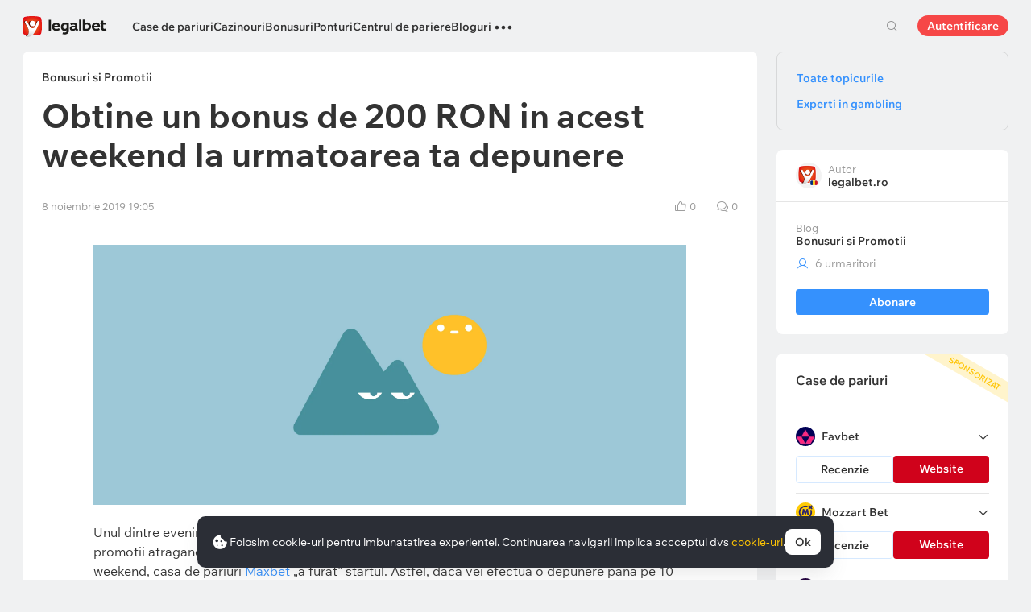

--- FILE ---
content_type: text/html; charset=UTF-8
request_url: https://cbzxy.com/ay/367251/getBulk/v2?pr=2733035862&pr1=1697126117&dl=https%3A%2F%2Flegalbet.ro%2Falegerea-editorului%2Fobtine-un-bonus-de-200-ron-in-acest-weekend-la%2F&prr=&extid_loader=MTc2OTE2NjgzNTI3OTM4MzIxOQ%3D%3D&extid_tag_loader=legalbet.ro&fa=&date=2026-01-23T11%3A13%3A57.220%2B00%3A00&pd=23&pw=5&pv=11&pdw=1280&pdh=720&ylv=0.1303624&ybv=0.1303624&ytt=39582418599941&is-turbo=0&skip-token=&ad-session-id=2019221769166837224&layout-config=%7B%22win_width%22%3A1280%2C%22win_height%22%3A720%2C%22pixel_ratio%22%3A1%2C%22bandwidth%22%3A10%2C%22isInIframe%22%3Afalse%2C%22w%22%3A1280%2C%22h%22%3A0%2C%22width%22%3A1280%2C%22height%22%3A0%2C%22visible%22%3A0%2C%22fullscreenHeaderHeight%22%3A80%2C%22left%22%3A0%2C%22top%22%3A2780%2C%22req_no%22%3A0%2C%22ad_no%22%3A0%7D&pcode-version=1303624&pp=i&ps=eynb&p2=hbcu&puid1=https%3A%2F%2Flegalbet.ro%2Falegerea-editorului%2Fobtine-un-bonus-de-200-ron-in-acest-weekend-la%2F&slotNumber=3&bids=W10%3D&utf8=%E2%9C%93&duid=MTc2OTE2NjgzNTI3OTM4MzIxOQ%3D%3D&pcode-test-ids=1387855%2C0%2C77%3B1471684%2C0%2C96%3B1384009%2C0%2C33%3B1457620%2C0%2C41%3B1472080%2C0%2C6%3B1447467%2C0%2C47%3B1471934%2C0%2C98%3B1467261%2C0%2C61%3B1353317%2C0%2C86%3B1470816%2C0%2C62%3B1473408%2C0%2C34&csrf-token=2c58223b23473a417f6572342c2e958c221ec12a%3A1769166832&pcode-uid=8572305211769166832&pcode-flags-map=eJyFkU9LAzEQxb9LzqVkk2z2zy1NRg3GzXaSXS1SBsHePAhWEUq%2Fu2wLhe3BXod5v5n33oFtTOpTNqsAIyBrXw%2Fs5%2B3je8daViyrsl4WUivFFmy%2F%2B9r792msKimrkh23CzaaRGcxjYDJx25OkLzQtZ6ppapUWV%2FUId6TjV2GLpMb0GQfO%2BoBLXR5zppTRMW1OFGcT6cHHKSMcUPwkgE7E8gimOxHIONoSIBkQ0xAMF6jd7%2Bfc4OqEZPBxY0VcXGBYE2wQzAZCGE9QMr0BPkhOrqLSM9o%2Bh6QBgz%2FHy55qc7JrpFWwdhHCj5lssFPAXmX5pnwRsi6UWVb11UlRMFbyRuuBdflVWUFF8UJ3Nvo4EZpUovryqc77Lg9%2FgHf051n&pcode-icookie=28UTI7xq59C0G9eXxWIjgQVRwWtvP9wKVL6uqR2otJ2a0FXVLwHD7uB3NffiWWOo5bx5l8Ri1hXXEePPXW6iJ4SaVXs%3D&disable-base64=1&top-ancestor=https%3A%2F%2Flegalbet.ro&top-ancestor-undetermined=0&grab-orig-len=3976&grab=eyJncmFiX3ZlcnNpb24iOjJ9ChKlJo0jR-qCMKjfg7VVO2mbcmIOayOsbRJ2oubQmjhsuOq3XaRPv3_6_SVBwRj922SkSGlzooG3KnMz-jQ6QhjhY_QJDkbUKg0How-dhhNbrJ0GfupdDaWnPluZw-hKnKi9o_eizxbbHHow-oSNjz_BgocwzVyCgkPgROFoPY5Zhtah23pXjNTU2HKxp5FL7CVCt-HOx8ozBlKoDv3C9KCO2andiOFIR2sT7QC0ElP2AsJ5KUFr8ezohDOFOkBdQOnU1s5uKEfWG7UZrdJtAhoOgaOAmXXkadShKNDtpli1U0Y1e5xHKTlaWjZb7bM2Cka0IkbXuqX1EixqHRSbhqM3NEmM0mK36kDOIc5D1samIYQqR3whLjM9SZBkRC9Xgpw1dRhRABNTic1AR2Zm7BAOBbOVh2fyICxjT1ziwqchwrRAKZOBx7NolY7KleAk8cUv3UhLLeOAHw1J2sr9w9FjVi-7NhrOYISIiVlbQbdp0IZyZ_SpjtRCahOHYNybKxLhopBayfATi7VXhJ9gcKcMvJL8_dP-zlFzrR3eudVMgR97dDqdLIUg3BIIvJsJvG8FgISeSv4SStO7LeRB6SMZGNZyNNsd4gFbDpZNm9BGiEOisCj2P6SUm70ZYrzoS8QOa_lrd6IUVs4yIHc6hrfwXpQyKucF1aoUC8ZSP92KbzsyZAmJJ8Gs2UCf_i9qVqKFmoYqvAM7qMyR9Lw_3sYO4PRcy7bAZpXyWTd73RxpOIo6Cvl_SpvgUtZybA2HwEP1wRUK8KIUm5ctBp5gsFv5xII34-O6O-fGSidvE3t46pghaSNmv1HfC2lN7ns8PhNyBK1WqNleAlwTw7QoNg2YWXLrmvmHnEE8GBMPBtD4sJZE17pMJ4meghGOIyqCR5LfWRv6zg96l4Jk0_B51yRL-ozd8pdbfPZLude9TMtPgNI09fSNHcVPjEoD7Qj1W1WfHa2Xtrz1v1nLRW-j-pn1DzK-rJW_q60Ya-5jKmOqKVO_VuutI2bqWoQqO2mOmAZlPAoP6TNta-uE887uE6uOnw7I1PSBTJ9Q-wWUML93xtk071-kse7Tsn6-Tl6OyvYX4WY5-PM1aBAHyknJDfQckxrSOPF8Y4qh0ie2Eqm9Ek59PIklpmRCaWYyEXJnnq594uELvbOSBlpf-hTH3NKjaY39w9rbN1f9qWB_9-ZDZIbzf7HUYQD1X8LeGAAxpOAeajh51k8GtRM9YmjbdPR23h9ByiqeXVCODfKB6BMSp7UPs42HNGjzJOJYb6ZOaUpMnvsVebrtsEi8jjgIJbgP8VCz99d7upjj2q-UCX1CbEo7z2PL78OzzAhb9CE3KcFFn1r7OycsF94JdWvx23RXv0ptxXs3XbBxCf_dEQ5_r2-9wu5rTsef-9mncGc_O3Gy9aaouTTfneVSuwX34rGAwIYG0HuaPiEEgdMf7_Kzij588b4hy1RYujBQxvkJl_ZLqQ9O6lue--9-R-Guo-Bc_cTP7cj-gcrDsUb38R8X_Un5u5W1bsfNJdeL9GJOO4mqW_qiNy1YMz_WqsBSNrofNuOoRvgljHx_enf7z-DRgYE1AdlRjOUHVDY2VmjtxvzlBwR9QhEsvJrjBrg2tA3bPvh178iE3HRPHZ_txj32dBHLLC7-RLpnhX96mWpzvRinFmpsp-M56P47O8TGGjffi-bgJ4BHx4VFn6CL234Cx6unmtY-3htAzXcU0b52l9G8a2pw-RmjGk9a_r9vKvQJJmgrAmXZ9hmrecNzkanfcHf49zrUVkY9s-tmuW-cun4ccSe-vPYTnJvXjd8nZjm-fyF_5X4b9Tvb7hSDcGUSQHrRSYQTahqoE0KeWKfxxuW--olHjY5e3Gx_rxNHw1PDhxiPflZKcOr1blaVM3TXOYDf_FwoNLAd6fT6nMkIHsp2V19EaVD3Yed4ONNbnqWZTV0yMK-Hj5srv0pC8Yvv2cjcOSXzTOhC56m8pk_aCEW-nOXzF5tpTAjdepJeboZlF9kGfPnyA4H30J1oE_MgdGw-TfmzomAs-QHexHTRpogb2B0r07uLpsdo0oRktQ7-Jn37I2nRYjKSKbPtU7ZifwI-vXxDUYVN24jDcs3j67Q2qb4OPInXXtUFpQueT26jw91S5NccqyNaKVsxWydZ3xCVqUULWF5Pq50qNgk-HLnvrV0-QG0JM70bTQEUq-Zu9bVp2J44Ho78MXwLfgbmXtTgqpm51K1md0VOS6ruzA06ix-vyI_0XtF1mwa6XWPpvErAq0ZxUHzhE1bpI7uWS_Utl7QST6puSDWKmv_R5MnJkzBywCba4VlePFfXydtPLQXjx-VBlnvJlAGycO0ndW5c4Tx6f9uNQDErqBn1m3o913rF0xTrpB9Lh77GmrmOe_tRLKe28luNrKOajSIrptZS5qVqJORJ-eqWya0sRl4_-bIic-iw_KGOyUs8rA6NL3QvAtlKXReyduKJGFM3ccSZIqXe8Q_sHMQPpjooZFexDi4q9FyVb-i6BHWS5T6ISsTEXF9eBjUnTZKwKBZqixgW9ftrBbVmj3V9Gjo9jXc7PqKldb29cwkZRk1nHBNzueIl-sGsumN3oL1pcVWfplGuLaPMal5BQ0KeQXnyTt40WnqMGUM_dgNj1y3PxRRTXx2Xy0FRg9NyVI7-IQu1vOzpAJn5k5hqVxSJL6eb-gR8km5ocpoqWWHyGhI7SVmhgZaX513hd9YRvkMLA_Hll-1BpKd36SK2iND9It-mXxkFtaVKX7SjvvApOVknsdYebKajLYuIpydjqeNK46pYYzOfulVyWYAPjXFkPWafT8fknN54JCmfhO6exHS8t8pytSPtM-LnAM8WYCZS1jM6B0vRkZcA8R01ZrUZvkWSxm31W2DToKD80HFb-qQMzTwsCgerlXlFKDt-GA-RMAuuZXkIxGxU0UatDKZNwtxZN3jtctjw2F-axBK-GCCeSJ0S9g095YkI8bpY17x0SDO0mIDMRMriPniGGDBwByNr4mXW-myH2yzeNezyhsXlPns2DabXQr-4v62I4-q5G0LRixVgdglv0KzhKLFMFEsJW85eBrNFluktQN6GiX0t9_8DNCOWMvMppmZaMBG1dDNndG2g9yRbLon_ymZsSaQG77YSORFz3sLGxY7zTV7EOCQNWcZo4MmfPOl-7FhwMZF7ra_1jy2YKw9f5vewOFmHnSw8DcRx2bZVM8XT2tojRmvwwK4zmS6jBUshE9b_jFqmx6mxaUAONF8YGbug3PQnY0XmdHP7GqbRC1LrDFxzR2YDB-BuLsjxiXiVA2Ehh5iRruDE1ZoAEG0XbXB1IPcEXIacO4U8cxWQdWzMHoQp1jaicJXrIvWb-r5rYHSFyGxy5WBiimDmmGBYsl61CunVvJ3ugSRIg9z02dxvQ_fVnph0S3-MbRps3NlGCQsOVCr0RER6RGJxF8izHMh32PhA4-OzyVXiIqVp4RN6RFnuQ1PgJ-EHhdxPZJXF7NF3NhyBBT_OobZ38jyxwh_0MtlEjoWgdEFemPCAszBhB5SePPg6uMYKHBiAgYjAAQsL-AscJL96cApdUwYIihwewIGzx0Hscby_1GwGBU4hw06UroCIq-ECdxEDExfMfqgNTkGDfE0sJAqpkHndi2hUHea9zdZ7ZHDoi5miOXIMAfipQkAS7roQeMcic4gABV4owSoDrVEGS20TSJZVNQZsYyZgrcOcMu46bAbML2YuWMAdbjKIzw0uCYxvuLEqARcY5LEtAx8YMMiBDVRfwIJ17MWozQvuZ77Ng3zKyyCCFiKpb8Dpm9yHwA9vlXThYMJUZZ3JCMLDwl_gDv4CiY-IWB5o6hw7MRnSKENR1JyiglBJlDRiaIjzI-LhUhMX1CsXfxG-hwagPCmbS-2Ix0EyAwR5FUsCrjVWKBPwXlokJgNsXnuGf9w2dB6MjSjrJLEHMhKA_g%3D%3D&tga-with-creatives=1&banner-lang=ro
body_size: 5831
content:
{"jsonapi":{"version":"1.0","meta":{"protocol_version":"2.0"}},"meta":{"session_id":"2733035862","request_id":"1"},"data":[{"id":"1697126117","type":"banner.line","attributes":{"autoExpandSessionTime":"20","backgroundColorExpand":"","backgroundColorCollapse":"","bannerId":"14742121","bodyPadding":"0","campaignId":"3292773","placeId":"1299470","adLabel":false,"socialAdvertising":false,"domain":"","adTune":false,"token":"","advertiserInfo":"","countAutoExpand":"0","eventBannerClosed":"https:\/\/cbzxy.com/ay\/367251\/event?ad-session-id=2019221769166837224&adfox-version=1&dl=https%3A%2F%2Flegalbet.ro%2Falegerea-editorului%2Fobtine-un-bonus-de-200-ron-in-acest-weekend-la%2F&duid=1769166835279383219&hash=1d47f4ef27f734dd&lts=fsxmcsj&p1=cvyhq&p2=hbcu&p5=bggtwr&pm=bb&pr=iwasely&puid1=https%3A%2F%2Flegalbet.ro%2Falegerea-editorului%2Fobtine-un-bonus-de-200-ron-in-acest-weekend-la%2F&rand=dkcazzc&rqs=9cdL9ssIsxb1V3NpbyRocYi-811eYltg&sj=1OawIW5ZZnTU5ypc0_896r2KcjACt8SGXEC3wVUd6BMKYQRfnwU8sD6uQiGnqg6qUU5zpqGFH9H2Jax1CSK1xHR4JFdpQ0Ut300CRlluqBWRaR-mdnPEuQ%3D%3D&stat-id=0&ybv=0.1303624&ylv=0.1303624&ytt=39582418599941","eventBannerExpanded":"https:\/\/cbzxy.com/ay\/367251\/event?ad-session-id=2019221769166837224&adfox-version=1&dl=https%3A%2F%2Flegalbet.ro%2Falegerea-editorului%2Fobtine-un-bonus-de-200-ron-in-acest-weekend-la%2F&duid=1769166835279383219&hash=665398a4c5f3994a&lts=fsxmcsj&p1=cvyhq&p2=hbcu&p5=bggtwr&pm=bc&pr=iwasely&puid1=https%3A%2F%2Flegalbet.ro%2Falegerea-editorului%2Fobtine-un-bonus-de-200-ron-in-acest-weekend-la%2F&rand=byssmgn&rqs=9cdL9ssIsxb1V3NpbyRocYi-811eYltg&sj=1OawIW5ZZnTU5ypc0_896r2KcjACt8SGXEC3wVUd6BMKYQRfnwU8sD6uQiGnqg6qUU5zpqGFH9H2Jax1CSK1xHR4JFdpQ0Ut300CRlluqBWRaR-mdnPEuQ%3D%3D&stat-id=0&ybv=0.1303624&ylv=0.1303624&ytt=39582418599941","eventBannerMoved":"https:\/\/cbzxy.com/ay\/367251\/event?ad-session-id=2019221769166837224&adfox-version=1&dl=https%3A%2F%2Flegalbet.ro%2Falegerea-editorului%2Fobtine-un-bonus-de-200-ron-in-acest-weekend-la%2F&duid=1769166835279383219&hash=2cd39abc58beaf85&lts=fsxmcsj&p1=cvyhq&p2=hbcu&p5=bggtwr&pm=bd&pr=iwasely&puid1=https%3A%2F%2Flegalbet.ro%2Falegerea-editorului%2Fobtine-un-bonus-de-200-ron-in-acest-weekend-la%2F&rand=hzhonnc&rqs=9cdL9ssIsxb1V3NpbyRocYi-811eYltg&sj=1OawIW5ZZnTU5ypc0_896r2KcjACt8SGXEC3wVUd6BMKYQRfnwU8sD6uQiGnqg6qUU5zpqGFH9H2Jax1CSK1xHR4JFdpQ0Ut300CRlluqBWRaR-mdnPEuQ%3D%3D&stat-id=0&ybv=0.1303624&ylv=0.1303624&ytt=39582418599941","functionCreativeCollapse":"collapseCreative","functionCreativeExpand":"expandCreative","functionExpand":"expandStart","functionCollapse":"expandEnd","heightAfterExpand":"80px","heightBeforeExpand":"80px","htmlEncoded":"%3C%21DOCTYPE%20html%3E%0A%3Chtml%3E%0A%0A%3Chead%3E%0A%20%20%20%20%3Cmeta%20name%3D%22GCD%22%20content%3D%22YTk3ODQ3ZWZhN2I4NzZmMzBkNTEwYjJl81ef9802679cd8a54d5ad9d500b83260%22%20%2F%3E%0A%20%20%20%20%3Cmeta%20charset%3D%22utf-8%22%3E%0A%20%20%20%20%3Ctitle%3ETemplate%20for%20adfox%3C%2Ftitle%3E%0A%20%20%20%20%3Cmeta%20name%3D%22generator%22%20content%3D%22Google%20Web%20Designer%201.6.4.1010%22%3E%0A%20%20%20%20%3Cmeta%20data-template-name%3D%22gwd-ADFOXExp%22%3E%0A%20%20%20%20%3Cmeta%20name%3D%22template%22%20content%3D%22Expandable%203.0.0%22%3E%0A%20%20%20%20%3Cmeta%20name%3D%22viewport%22%20content%3D%22width%3Ddevice-width%2C%20initial-scale%3D1.0%22%3E%0A%20%20%20%20%3Clink%20href%3D%22%2F%2Fcbzxy.com\/ay%2F250623%2Fxofda%2F3292773%2F14742121%2Fgwdpage_style.css%22%20rel%3D%22stylesheet%22%20data-version%3D%228%22%20data-exports-type%3D%22gwd-page%22%3E%0A%20%20%20%20%3Clink%20href%3D%22%2F%2Fcbzxy.com\/ay%2F250623%2Fxofda%2F3292773%2F14742121%2Fgwdpagedeck_style.css%22%20rel%3D%22stylesheet%22%20data-version%3D%228%22%20data-exports-type%3D%22gwd-pagedeck%22%3E%0A%20%20%20%20%3Clink%20href%3D%22%2F%2Fcbzxy.com\/ay%2F250623%2Fxofda%2F3292773%2F14742121%2Fgwdimage_style.css%22%20rel%3D%22stylesheet%22%20data-version%3D%229%22%20data-exports-type%3D%22gwd-image%22%3E%0A%20%20%20%20%3Clink%20href%3D%22%2F%2Fcbzxy.com\/ay%2F250623%2Fxofda%2F3292773%2F14742121%2Fgwdtaparea_style.css%22%20rel%3D%22stylesheet%22%20data-version%3D%224%22%20data-exports-type%3D%22gwd-taparea%22%3E%0A%20%20%20%20%3Cstyle%20type%3D%22text%2Fcss%22%20id%3D%22gwd-lightbox-style%22%3E%0A%20%20%20%20%20%20%20%20.gwd-lightbox%20%7B%0A%20%20%20%20%20%20%20%20%20%20%20%20overflow%3A%20hidden%3B%0A%20%20%20%20%20%20%20%20%7D%0A%20%20%20%20%3C%2Fstyle%3E%0A%20%20%20%20%3Cstyle%20type%3D%22text%2Fcss%22%20id%3D%22gwd-text-style%22%3E%0A%20%20%20%20%20%20%20%20p%20%7B%0A%20%20%20%20%20%20%20%20%20%20%20%20margin%3A%200px%3B%0A%20%20%20%20%20%20%20%20%7D%0A%20%20%20%20%20%20%20%20%0A%20%20%20%20%20%20%20%20h1%20%7B%0A%20%20%20%20%20%20%20%20%20%20%20%20margin%3A%200px%3B%0A%20%20%20%20%20%20%20%20%7D%0A%20%20%20%20%20%20%20%20%0A%20%20%20%20%20%20%20%20h2%20%7B%0A%20%20%20%20%20%20%20%20%20%20%20%20margin%3A%200px%3B%0A%20%20%20%20%20%20%20%20%7D%0A%20%20%20%20%20%20%20%20%0A%20%20%20%20%20%20%20%20h3%20%7B%0A%20%20%20%20%20%20%20%20%20%20%20%20margin%3A%200px%3B%0A%20%20%20%20%20%20%20%20%7D%0A%20%20%20%20%3C%2Fstyle%3E%0A%20%20%20%20%3Cstyle%20type%3D%22text%2Fcss%22%3E%0A%20%20%20%20%20%20%20%20html%2C%0A%20%20%20%20%20%20%20%20body%20%7B%0A%20%20%20%20%20%20%20%20%20%20%20%20width%3A%20100%25%3B%0A%20%20%20%20%20%20%20%20%20%20%20%20height%3A%20100%25%3B%0A%20%20%20%20%20%20%20%20%20%20%20%20margin%3A%200px%3B%0A%20%20%20%20%20%20%20%20%7D%0A%20%20%20%20%20%20%20%20%0A%20%20%20%20%20%20%20%20.gwd-page-container%20%7B%0A%20%20%20%20%20%20%20%20%20%20%20%20position%3A%20relative%3B%0A%20%20%20%20%20%20%20%20%20%20%20%20width%3A%20100%25%3B%0A%20%20%20%20%20%20%20%20%20%20%20%20height%3A%20100%25%3B%0A%20%20%20%20%20%20%20%20%7D%0A%20%20%20%20%20%20%20%20%0A%20%20%20%20%20%20%20%20.gwd-page-content%20%7B%0A%20%20%20%20%20%20%20%20%20%20%20%20transform%3A%20matrix3d%281%2C%200%2C%200%2C%200%2C%200%2C%201%2C%200%2C%200%2C%200%2C%200%2C%201%2C%200%2C%200%2C%200%2C%200%2C%201%29%3B%0A%20%20%20%20%20%20%20%20%20%20%20%20-webkit-transform%3A%20matrix3d%281%2C%200%2C%200%2C%200%2C%200%2C%201%2C%200%2C%200%2C%200%2C%200%2C%201%2C%200%2C%200%2C%200%2C%200%2C%201%29%3B%0A%20%20%20%20%20%20%20%20%20%20%20%20-moz-transform%3A%20matrix3d%281%2C%200%2C%200%2C%200%2C%200%2C%201%2C%200%2C%200%2C%200%2C%200%2C%201%2C%200%2C%200%2C%200%2C%200%2C%201%29%3B%0A%20%20%20%20%20%20%20%20%20%20%20%20perspective%3A%201400px%3B%0A%20%20%20%20%20%20%20%20%20%20%20%20-webkit-perspective%3A%201400px%3B%0A%20%20%20%20%20%20%20%20%20%20%20%20-moz-perspective%3A%201400px%3B%0A%20%20%20%20%20%20%20%20%20%20%20%20transform-style%3A%20preserve-3d%3B%0A%20%20%20%20%20%20%20%20%20%20%20%20-webkit-transform-style%3A%20preserve-3d%3B%0A%20%20%20%20%20%20%20%20%20%20%20%20-moz-transform-style%3A%20preserve-3d%3B%0A%20%20%20%20%20%20%20%20%20%20%20%20position%3A%20absolute%3B%0A%20%20%20%20%20%20%20%20%20%20%20%20background-color%3A%20transparent%3B%0A%20%20%20%20%20%20%20%20%7D%0A%20%20%20%20%20%20%20%20%0A%20%20%20%20%20%20%20%20.gwd-page-wrapper%20%7B%0A%20%20%20%20%20%20%20%20%20%20%20%20position%3A%20absolute%3B%0A%20%20%20%20%20%20%20%20%20%20%20%20transform%3A%20translateZ%280px%29%3B%0A%20%20%20%20%20%20%20%20%20%20%20%20-webkit-transform%3A%20translateZ%280px%29%3B%0A%20%20%20%20%20%20%20%20%20%20%20%20-moz-transform%3A%20translateZ%280px%29%3B%0A%20%20%20%20%20%20%20%20%20%20%20%20background-color%3A%20transparent%3B%0A%20%20%20%20%20%20%20%20%7D%0A%20%20%20%20%20%20%20%20%0A%20%20%20%20%20%20%20%20.page1-content%20%7B%0A%20%20%20%20%20%20%20%20%20%20%20%20width%3A%20550px%3B%0A%20%20%20%20%20%20%20%20%20%20%20%20height%3A%20400px%3B%0A%20%20%20%20%20%20%20%20%7D%0A%20%20%20%20%20%20%20%20%0A%20%20%20%20%20%20%20%20.gwd-div-1jj0%20%7B%0A%20%20%20%20%20%20%20%20%20%20%20%20width%3A%20100%25%3B%0A%20%20%20%20%20%20%20%20%20%20%20%20height%3A%2090px%3B%0A%20%20%20%20%20%20%20%20%7D%0A%20%20%20%20%20%20%20%20%0A%20%20%20%20%20%20%20%20.gwd-div-1w5z%20%7B%0A%20%20%20%20%20%20%20%20%20%20%20%20width%3A%20100%25%3B%0A%20%20%20%20%20%20%20%20%20%20%20%20height%3A%2090px%3B%0A%20%20%20%20%20%20%20%20%7D%0A%20%20%20%20%20%20%20%20%0A%20%20%20%20%20%20%20%20.gwd-img-syah%20%7B%0A%20%20%20%20%20%20%20%20%20%20%20%20position%3A%20absolute%3B%0A%20%20%20%20%20%20%20%20%20%20%20%20width%3A%2066px%3B%0A%20%20%20%20%20%20%20%20%20%20%20%20height%3A%2079px%3B%0A%20%20%20%20%20%20%20%20%20%20%20%20transform-origin%3A%2033.164px%2039.5288px%200px%3B%0A%20%20%20%20%20%20%20%20%20%20%20%20-webkit-transform-origin%3A%2033.164px%2039.5288px%200px%3B%0A%20%20%20%20%20%20%20%20%20%20%20%20-moz-transform-origin%3A%2033.164px%2039.5288px%200px%3B%0A%20%20%20%20%20%20%20%20%20%20%20%20top%3A%206px%3B%0A%20%20%20%20%20%20%20%20%20%20%20%20left%3A%200%25%3B%0A%20%20%20%20%20%20%20%20%7D%0A%20%20%20%20%20%20%20%20%0A%20%20%20%20%20%20%20%20%40keyframes%20gwd-gen-1hl9gwdanimation_gwd-keyframes%20%7B%0A%20%20%20%20%20%20%20%20%20%20%20%200%25%20%7B%0A%20%20%20%20%20%20%20%20%20%20%20%20%20%20%20%20transform%3A%20translate3d%280px%2C%200px%2C%200px%29%3B%0A%20%20%20%20%20%20%20%20%20%20%20%20%20%20%20%20-webkit-transform%3A%20translate3d%280px%2C%200px%2C%200px%29%3B%0A%20%20%20%20%20%20%20%20%20%20%20%20%20%20%20%20-moz-transform%3A%20translate3d%280px%2C%200px%2C%200px%29%3B%0A%20%20%20%20%20%20%20%20%20%20%20%20%20%20%20%20left%3A%200%25%3B%0A%20%20%20%20%20%20%20%20%20%20%20%20%20%20%20%20animation-timing-function%3A%20linear%3B%0A%20%20%20%20%20%20%20%20%20%20%20%20%20%20%20%20-webkit-animation-timing-function%3A%20linear%3B%0A%20%20%20%20%20%20%20%20%20%20%20%20%20%20%20%20-moz-animation-timing-function%3A%20linear%3B%0A%20%20%20%20%20%20%20%20%20%20%20%20%7D%0A%20%20%20%20%20%20%20%20%20%20%20%2050%25%20%7B%0A%20%20%20%20%20%20%20%20%20%20%20%20%20%20%20%20transform%3A%20translate3d%28-66px%2C%20-1px%2C%200px%29%3B%0A%20%20%20%20%20%20%20%20%20%20%20%20%20%20%20%20-webkit-transform%3A%20translate3d%28-66px%2C%20-1px%2C%200px%29%3B%0A%20%20%20%20%20%20%20%20%20%20%20%20%20%20%20%20-moz-transform%3A%20translate3d%28-66px%2C%20-1px%2C%200px%29%3B%0A%20%20%20%20%20%20%20%20%20%20%20%20%20%20%20%20left%3A%20100%25%3B%0A%20%20%20%20%20%20%20%20%20%20%20%20%20%20%20%20animation-timing-function%3A%20linear%3B%0A%20%20%20%20%20%20%20%20%20%20%20%20%20%20%20%20-webkit-animation-timing-function%3A%20linear%3B%0A%20%20%20%20%20%20%20%20%20%20%20%20%20%20%20%20-moz-animation-timing-function%3A%20linear%3B%0A%20%20%20%20%20%20%20%20%20%20%20%20%7D%0A%20%20%20%20%20%20%20%20%20%20%20%20100%25%20%7B%0A%20%20%20%20%20%20%20%20%20%20%20%20%20%20%20%20transform%3A%20translate3d%280px%2C%200px%2C%200px%29%3B%0A%20%20%20%20%20%20%20%20%20%20%20%20%20%20%20%20-webkit-transform%3A%20translate3d%280px%2C%200px%2C%200px%29%3B%0A%20%20%20%20%20%20%20%20%20%20%20%20%20%20%20%20-moz-transform%3A%20translate3d%280px%2C%200px%2C%200px%29%3B%0A%20%20%20%20%20%20%20%20%20%20%20%20%20%20%20%20left%3A%200%25%3B%0A%20%20%20%20%20%20%20%20%20%20%20%20%20%20%20%20animation-timing-function%3A%20linear%3B%0A%20%20%20%20%20%20%20%20%20%20%20%20%20%20%20%20-webkit-animation-timing-function%3A%20linear%3B%0A%20%20%20%20%20%20%20%20%20%20%20%20%20%20%20%20-moz-animation-timing-function%3A%20linear%3B%0A%20%20%20%20%20%20%20%20%20%20%20%20%7D%0A%20%20%20%20%20%20%20%20%7D%0A%20%20%20%20%20%20%20%20%0A%20%20%20%20%20%20%20%20%40-webkit-keyframes%20gwd-gen-1hl9gwdanimation_gwd-keyframes%20%7B%0A%20%20%20%20%20%20%20%20%20%20%20%200%25%20%7B%0A%20%20%20%20%20%20%20%20%20%20%20%20%20%20%20%20-webkit-transform%3A%20translate3d%280px%2C%200px%2C%200px%29%3B%0A%20%20%20%20%20%20%20%20%20%20%20%20%20%20%20%20left%3A%200%25%3B%0A%20%20%20%20%20%20%20%20%20%20%20%20%20%20%20%20-webkit-animation-timing-function%3A%20linear%3B%0A%20%20%20%20%20%20%20%20%20%20%20%20%7D%0A%20%20%20%20%20%20%20%20%20%20%20%2050%25%20%7B%0A%20%20%20%20%20%20%20%20%20%20%20%20%20%20%20%20-webkit-transform%3A%20translate3d%28-66px%2C%20-1px%2C%200px%29%3B%0A%20%20%20%20%20%20%20%20%20%20%20%20%20%20%20%20left%3A%20100%25%3B%0A%20%20%20%20%20%20%20%20%20%20%20%20%20%20%20%20-webkit-animation-timing-function%3A%20linear%3B%0A%20%20%20%20%20%20%20%20%20%20%20%20%7D%0A%20%20%20%20%20%20%20%20%20%20%20%20100%25%20%7B%0A%20%20%20%20%20%20%20%20%20%20%20%20%20%20%20%20-webkit-transform%3A%20translate3d%280px%2C%200px%2C%200px%29%3B%0A%20%20%20%20%20%20%20%20%20%20%20%20%20%20%20%20left%3A%200%25%3B%0A%20%20%20%20%20%20%20%20%20%20%20%20%20%20%20%20-webkit-animation-timing-function%3A%20linear%3B%0A%20%20%20%20%20%20%20%20%20%20%20%20%7D%0A%20%20%20%20%20%20%20%20%7D%0A%20%20%20%20%20%20%20%20%0A%20%20%20%20%20%20%20%20%40-moz-keyframes%20gwd-gen-1hl9gwdanimation_gwd-keyframes%20%7B%0A%20%20%20%20%20%20%20%20%20%20%20%200%25%20%7B%0A%20%20%20%20%20%20%20%20%20%20%20%20%20%20%20%20-moz-transform%3A%20translate3d%280px%2C%200px%2C%200px%29%3B%0A%20%20%20%20%20%20%20%20%20%20%20%20%20%20%20%20left%3A%200%25%3B%0A%20%20%20%20%20%20%20%20%20%20%20%20%20%20%20%20-moz-animation-timing-function%3A%20linear%3B%0A%20%20%20%20%20%20%20%20%20%20%20%20%7D%0A%20%20%20%20%20%20%20%20%20%20%20%2050%25%20%7B%0A%20%20%20%20%20%20%20%20%20%20%20%20%20%20%20%20-moz-transform%3A%20translate3d%28-66px%2C%20-1px%2C%200px%29%3B%0A%20%20%20%20%20%20%20%20%20%20%20%20%20%20%20%20left%3A%20100%25%3B%0A%20%20%20%20%20%20%20%20%20%20%20%20%20%20%20%20-moz-animation-timing-function%3A%20linear%3B%0A%20%20%20%20%20%20%20%20%20%20%20%20%7D%0A%20%20%20%20%20%20%20%20%20%20%20%20100%25%20%7B%0A%20%20%20%20%20%20%20%20%20%20%20%20%20%20%20%20-moz-transform%3A%20translate3d%280px%2C%200px%2C%200px%29%3B%0A%20%20%20%20%20%20%20%20%20%20%20%20%20%20%20%20left%3A%200%25%3B%0A%20%20%20%20%20%20%20%20%20%20%20%20%20%20%20%20-moz-animation-timing-function%3A%20linear%3B%0A%20%20%20%20%20%20%20%20%20%20%20%20%7D%0A%20%20%20%20%20%20%20%20%7D%0A%20%20%20%20%20%20%20%20%0A%20%20%20%20%20%20%20%20%23page1.gwd-play-animation%20.gwd-gen-1hl9gwdanimation%20%7B%0A%20%20%20%20%20%20%20%20%20%20%20%20animation%3A%20gwd-gen-1hl9gwdanimation_gwd-keyframes%2010s%20linear%200s%20infinite%20normal%20forwards%3B%0A%20%20%20%20%20%20%20%20%20%20%20%20-webkit-animation%3A%20gwd-gen-1hl9gwdanimation_gwd-keyframes%2010s%20linear%200s%20infinite%20normal%20forwards%3B%0A%20%20%20%20%20%20%20%20%20%20%20%20-moz-animation%3A%20gwd-gen-1hl9gwdanimation_gwd-keyframes%2010s%20linear%200s%20infinite%20normal%20forwards%3B%0A%20%20%20%20%20%20%20%20%7D%0A%20%20%20%20%20%20%20%20%0A%20%20%20%20%20%20%20%20.gwd-img-bn4i%20%7B%0A%20%20%20%20%20%20%20%20%20%20%20%20position%3A%20absolute%3B%0A%20%20%20%20%20%20%20%20%20%20%20%20height%3A%2090px%3B%0A%20%20%20%20%20%20%20%20%20%20%20%20top%3A%200px%3B%0A%20%20%20%20%20%20%20%20%20%20%20%20left%3A%200px%3B%0A%20%20%20%20%20%20%20%20%20%20%20%20width%3A%20100%25%3B%0A%20%20%20%20%20%20%20%20%7D%0A%20%20%20%20%20%20%20%20%0A%20%20%20%20%20%20%20%20.gwd-taparea-1pg4%20%7B%0A%20%20%20%20%20%20%20%20%20%20%20%20position%3A%20absolute%3B%0A%20%20%20%20%20%20%20%20%20%20%20%20left%3A%200px%3B%0A%20%20%20%20%20%20%20%20%20%20%20%20height%3A%2090px%3B%0A%20%20%20%20%20%20%20%20%20%20%20%20width%3A%20100%25%3B%0A%20%20%20%20%20%20%20%20%20%20%20%20top%3A%200px%3B%0A%20%20%20%20%20%20%20%20%7D%0A%20%20%20%20%20%20%20%20%0A%20%20%20%20%20%20%20%20%40media%20%28orientation%3A%20landscape%29%20%7B%0A%20%20%20%20%20%20%20%20%20%20%20%20.gwd-div-1w5z%20%7B%0A%20%20%20%20%20%20%20%20%20%20%20%20%20%20%20%20background-image%3A%20none%3B%0A%20%20%20%20%20%20%20%20%20%20%20%20%7D%0A%20%20%20%20%20%20%20%20%7D%0A%20%20%20%20%20%20%20%20%0A%20%20%20%20%20%20%20%20%40media%20%28orientation%3A%20portrait%29%20%7B%7D%0A%20%20%20%20%3C%2Fstyle%3E%0A%20%20%20%20%3Cscript%20data-source%3D%22%2F%2Fcbzxy.com\/ay%2F250623%2Fxofda%2F3292773%2F14742121%2Fgoogbase_min.js%22%20data-version%3D%223%22%20data-exports-type%3D%22googbase%22%20src%3D%22%2F%2Fcbzxy.com\/ay%2F250623%2Fxofda%2F3292773%2F14742121%2Fgoogbase_min.js%22%3E%3C%2Fscript%3E%0A%20%20%20%20%3Cscript%20data-source%3D%22%2F%2Fcbzxy.com\/ay%2F250623%2Fxofda%2F3292773%2F14742121%2Fgwd_webcomponents_min.js%22%20data-version%3D%225%22%20data-exports-type%3D%22gwd_webcomponents%22%20src%3D%22%2F%2Fcbzxy.com\/ay%2F250623%2Fxofda%2F3292773%2F14742121%2Fgwd_webcomponents_min.js%22%3E%3C%2Fscript%3E%0A%20%20%20%20%3Cscript%20data-source%3D%22%2F%2Fcbzxy.com\/ay%2F250623%2Fxofda%2F3292773%2F14742121%2Fgwdpage_min.js%22%20data-version%3D%228%22%20data-exports-type%3D%22gwd-page%22%20src%3D%22%2F%2Fcbzxy.com\/ay%2F250623%2Fxofda%2F3292773%2F14742121%2Fgwdpage_min.js%22%3E%3C%2Fscript%3E%0A%20%20%20%20%3Cscript%20data-source%3D%22%2F%2Fcbzxy.com\/ay%2F250623%2Fxofda%2F3292773%2F14742121%2Fgwdpagedeck_min.js%22%20data-version%3D%228%22%20data-exports-type%3D%22gwd-pagedeck%22%20src%3D%22%2F%2Fcbzxy.com\/ay%2F250623%2Fxofda%2F3292773%2F14742121%2Fgwdpagedeck_min.js%22%3E%3C%2Fscript%3E%0A%20%20%20%20%3Cscript%20type%3D%22text%2Fjavascript%22%20src%3D%22%2F%2Fcbzxy.com\/ay%2Ffiles%2Fahtml5.js%22%3E%3C%2Fscript%3E%0A%20%20%20%20%3Cscript%20type%3D%22text%2Fjavascript%22%3E%0A%20%20%20%20%20%20%20%20var%20flashVars%20%3D%20%7B%0A%20%20%20%20%20%20%20%20%20%20%20%20reference%3A%20%22https%3A%2F%2Fcbzxy.com%2Fay%2F367251%2FgoLink%3Fad-session-id%3D2019221769166837224%26adfox-version%3D1%26duid%3D1769166835279383219%26hash%3Daa19cc57e44d69fe%26p1%3Dcvyhq%26p2%3Dhbcu%26p5%3Dbggtwr%26pr%3Diwasely%26puid1%3Dhttps%253A%252F%252Flegalbet.ro%252Falegerea-editorului%252Fobtine-un-bonus-de-200-ron-in-acest-weekend-la%252F%26rand%3Dirnwxsz%26rqs%3D9cdL9ssIsxb1V3NpbyRocYi-811eYltg%26sj%3D1OawIW5ZZnTU5ypc0_896r2KcjACt8SGXEC3wVUd6BMKYQRfnwU8sD6uQiGnqg6qUU5zpqGFH9H2Jax1CSK1xHR4JFdpQ0Ut300CRlluqBWRaR-mdnPEuQ%253D%253D%26ybv%3D0.1303624%26ylv%3D0.1303624%26ytt%3D39582418599941%22%2C%0A%20%20%20%20%20%20%20%20%20%20%20%20link%3A%20%22https%3A%2F%2Flegalbet.ro%2Fgo%2Ffavbet%2F%3Fid%3D11887%22%2C%0A%20%20%20%20%20%20%20%20%20%20%20%20target%3A%20%22_blank%22%2C%0A%20%20%20%20%20%20%20%20%20%20%20%20rnd%3A%20parseInt%28%221697126117%22%29%20%7C%7C%20parseInt%28%22961591335%22%29%2C%0A%20%20%20%20%20%20%20%20%20%20%20%20events%3A%20%5B%0A%20%20%20%20%20%20%20%20%20%20%20%20%20%20%20%20%22%22%2C%0A%20%20%20%20%20%20%20%20%20%20%20%20%20%20%20%20%22https%3A%2F%2Fcbzxy.com%2Fay%2F367251%2Fevent%3Fad-session-id%3D2019221769166837224%26adfox-version%3D1%26dl%3Dhttps%253A%252F%252Flegalbet.ro%252Falegerea-editorului%252Fobtine-un-bonus-de-200-ron-in-acest-weekend-la%252F%26duid%3D1769166835279383219%26hash%3D97a9672abc3ccd7a%26lts%3Dfsxmcsj%26p1%3Dcvyhq%26p2%3Dhbcu%26p5%3Dbggtwr%26pm%3Db%26pr%3Diwasely%26puid1%3Dhttps%253A%252F%252Flegalbet.ro%252Falegerea-editorului%252Fobtine-un-bonus-de-200-ron-in-acest-weekend-la%252F%26rand%3Dnbmataz%26rqs%3D9cdL9ssIsxb1V3NpbyRocYi-811eYltg%26sj%3D1OawIW5ZZnTU5ypc0_896r2KcjACt8SGXEC3wVUd6BMKYQRfnwU8sD6uQiGnqg6qUU5zpqGFH9H2Jax1CSK1xHR4JFdpQ0Ut300CRlluqBWRaR-mdnPEuQ%253D%253D%26stat-id%3D0%26ybv%3D0.1303624%26ylv%3D0.1303624%26ytt%3D39582418599941%22%2C%0A%20%20%20%20%20%20%20%20%20%20%20%20%20%20%20%20%22https%3A%2F%2Fcbzxy.com%2Fay%2F367251%2Fevent%3Fad-session-id%3D2019221769166837224%26adfox-version%3D1%26dl%3Dhttps%253A%252F%252Flegalbet.ro%252Falegerea-editorului%252Fobtine-un-bonus-de-200-ron-in-acest-weekend-la%252F%26duid%3D1769166835279383219%26hash%3Def036187558f3ab6%26lts%3Dfsxmcsj%26p1%3Dcvyhq%26p2%3Dhbcu%26p5%3Dbggtwr%26pm%3Dc%26pr%3Diwasely%26puid1%3Dhttps%253A%252F%252Flegalbet.ro%252Falegerea-editorului%252Fobtine-un-bonus-de-200-ron-in-acest-weekend-la%252F%26rand%3Dkuwcdze%26rqs%3D9cdL9ssIsxb1V3NpbyRocYi-811eYltg%26sj%3D1OawIW5ZZnTU5ypc0_896r2KcjACt8SGXEC3wVUd6BMKYQRfnwU8sD6uQiGnqg6qUU5zpqGFH9H2Jax1CSK1xHR4JFdpQ0Ut300CRlluqBWRaR-mdnPEuQ%253D%253D%26stat-id%3D0%26ybv%3D0.1303624%26ylv%3D0.1303624%26ytt%3D39582418599941%22%2C%0A%20%20%20%20%20%20%20%20%20%20%20%20%20%20%20%20%22https%3A%2F%2Fcbzxy.com%2Fay%2F367251%2Fevent%3Fad-session-id%3D2019221769166837224%26adfox-version%3D1%26dl%3Dhttps%253A%252F%252Flegalbet.ro%252Falegerea-editorului%252Fobtine-un-bonus-de-200-ron-in-acest-weekend-la%252F%26duid%3D1769166835279383219%26hash%3De2a1dde5a4fbc8a3%26lts%3Dfsxmcsj%26p1%3Dcvyhq%26p2%3Dhbcu%26p5%3Dbggtwr%26pm%3Dd%26pr%3Diwasely%26puid1%3Dhttps%253A%252F%252Flegalbet.ro%252Falegerea-editorului%252Fobtine-un-bonus-de-200-ron-in-acest-weekend-la%252F%26rand%3Dkpzlkee%26rqs%3D9cdL9ssIsxb1V3NpbyRocYi-811eYltg%26sj%3D1OawIW5ZZnTU5ypc0_896r2KcjACt8SGXEC3wVUd6BMKYQRfnwU8sD6uQiGnqg6qUU5zpqGFH9H2Jax1CSK1xHR4JFdpQ0Ut300CRlluqBWRaR-mdnPEuQ%253D%253D%26stat-id%3D0%26ybv%3D0.1303624%26ylv%3D0.1303624%26ytt%3D39582418599941%22%2C%0A%20%20%20%20%20%20%20%20%20%20%20%20%20%20%20%20%22https%3A%2F%2Fcbzxy.com%2Fay%2F367251%2Fevent%3Fad-session-id%3D2019221769166837224%26adfox-version%3D1%26dl%3Dhttps%253A%252F%252Flegalbet.ro%252Falegerea-editorului%252Fobtine-un-bonus-de-200-ron-in-acest-weekend-la%252F%26duid%3D1769166835279383219%26hash%3Dc2cfb3dcde54c012%26lts%3Dfsxmcsj%26p1%3Dcvyhq%26p2%3Dhbcu%26p5%3Dbggtwr%26pm%3De%26pr%3Diwasely%26puid1%3Dhttps%253A%252F%252Flegalbet.ro%252Falegerea-editorului%252Fobtine-un-bonus-de-200-ron-in-acest-weekend-la%252F%26rand%3Dimszzcy%26rqs%3D9cdL9ssIsxb1V3NpbyRocYi-811eYltg%26sj%3D1OawIW5ZZnTU5ypc0_896r2KcjACt8SGXEC3wVUd6BMKYQRfnwU8sD6uQiGnqg6qUU5zpqGFH9H2Jax1CSK1xHR4JFdpQ0Ut300CRlluqBWRaR-mdnPEuQ%253D%253D%26stat-id%3D0%26ybv%3D0.1303624%26ylv%3D0.1303624%26ytt%3D39582418599941%22%2C%0A%20%20%20%20%20%20%20%20%20%20%20%20%20%20%20%20%22https%3A%2F%2Fcbzxy.com%2Fay%2F367251%2Fevent%3Fad-session-id%3D2019221769166837224%26adfox-version%3D1%26dl%3Dhttps%253A%252F%252Flegalbet.ro%252Falegerea-editorului%252Fobtine-un-bonus-de-200-ron-in-acest-weekend-la%252F%26duid%3D1769166835279383219%26hash%3D52f892321eb2b3f9%26lts%3Dfsxmcsj%26p1%3Dcvyhq%26p2%3Dhbcu%26p5%3Dbggtwr%26pm%3Df%26pr%3Diwasely%26puid1%3Dhttps%253A%252F%252Flegalbet.ro%252Falegerea-editorului%252Fobtine-un-bonus-de-200-ron-in-acest-weekend-la%252F%26rand%3Dhmrbjvm%26rqs%3D9cdL9ssIsxb1V3NpbyRocYi-811eYltg%26sj%3D1OawIW5ZZnTU5ypc0_896r2KcjACt8SGXEC3wVUd6BMKYQRfnwU8sD6uQiGnqg6qUU5zpqGFH9H2Jax1CSK1xHR4JFdpQ0Ut300CRlluqBWRaR-mdnPEuQ%253D%253D%26stat-id%3D0%26ybv%3D0.1303624%26ylv%3D0.1303624%26ytt%3D39582418599941%22%2C%0A%20%20%20%20%20%20%20%20%20%20%20%20%20%20%20%20%22https%3A%2F%2Fcbzxy.com%2Fay%2F367251%2Fevent%3Fad-session-id%3D2019221769166837224%26adfox-version%3D1%26dl%3Dhttps%253A%252F%252Flegalbet.ro%252Falegerea-editorului%252Fobtine-un-bonus-de-200-ron-in-acest-weekend-la%252F%26duid%3D1769166835279383219%26hash%3D12c6926029f795c2%26lts%3Dfsxmcsj%26p1%3Dcvyhq%26p2%3Dhbcu%26p5%3Dbggtwr%26pm%3Dg%26pr%3Diwasely%26puid1%3Dhttps%253A%252F%252Flegalbet.ro%252Falegerea-editorului%252Fobtine-un-bonus-de-200-ron-in-acest-weekend-la%252F%26rand%3Dnuzfxvo%26rqs%3D9cdL9ssIsxb1V3NpbyRocYi-811eYltg%26sj%3D1OawIW5ZZnTU5ypc0_896r2KcjACt8SGXEC3wVUd6BMKYQRfnwU8sD6uQiGnqg6qUU5zpqGFH9H2Jax1CSK1xHR4JFdpQ0Ut300CRlluqBWRaR-mdnPEuQ%253D%253D%26stat-id%3D0%26ybv%3D0.1303624%26ylv%3D0.1303624%26ytt%3D39582418599941%22%2C%0A%20%20%20%20%20%20%20%20%20%20%20%20%20%20%20%20%22https%3A%2F%2Fcbzxy.com%2Fay%2F367251%2Fevent%3Fad-session-id%3D2019221769166837224%26adfox-version%3D1%26dl%3Dhttps%253A%252F%252Flegalbet.ro%252Falegerea-editorului%252Fobtine-un-bonus-de-200-ron-in-acest-weekend-la%252F%26duid%3D1769166835279383219%26hash%3Dcc96a222d336be64%26lts%3Dfsxmcsj%26p1%3Dcvyhq%26p2%3Dhbcu%26p5%3Dbggtwr%26pm%3Dh%26pr%3Diwasely%26puid1%3Dhttps%253A%252F%252Flegalbet.ro%252Falegerea-editorului%252Fobtine-un-bonus-de-200-ron-in-acest-weekend-la%252F%26rand%3Djypruwq%26rqs%3D9cdL9ssIsxb1V3NpbyRocYi-811eYltg%26sj%3D1OawIW5ZZnTU5ypc0_896r2KcjACt8SGXEC3wVUd6BMKYQRfnwU8sD6uQiGnqg6qUU5zpqGFH9H2Jax1CSK1xHR4JFdpQ0Ut300CRlluqBWRaR-mdnPEuQ%253D%253D%26stat-id%3D0%26ybv%3D0.1303624%26ylv%3D0.1303624%26ytt%3D39582418599941%22%2C%0A%20%20%20%20%20%20%20%20%20%20%20%20%20%20%20%20%22https%3A%2F%2Fcbzxy.com%2Fay%2F367251%2Fevent%3Fad-session-id%3D2019221769166837224%26adfox-version%3D1%26dl%3Dhttps%253A%252F%252Flegalbet.ro%252Falegerea-editorului%252Fobtine-un-bonus-de-200-ron-in-acest-weekend-la%252F%26duid%3D1769166835279383219%26hash%3D23eb831dbcad022e%26lts%3Dfsxmcsj%26p1%3Dcvyhq%26p2%3Dhbcu%26p5%3Dbggtwr%26pm%3Di%26pr%3Diwasely%26puid1%3Dhttps%253A%252F%252Flegalbet.ro%252Falegerea-editorului%252Fobtine-un-bonus-de-200-ron-in-acest-weekend-la%252F%26rand%3Dbuvnvap%26rqs%3D9cdL9ssIsxb1V3NpbyRocYi-811eYltg%26sj%3D1OawIW5ZZnTU5ypc0_896r2KcjACt8SGXEC3wVUd6BMKYQRfnwU8sD6uQiGnqg6qUU5zpqGFH9H2Jax1CSK1xHR4JFdpQ0Ut300CRlluqBWRaR-mdnPEuQ%253D%253D%26stat-id%3D0%26ybv%3D0.1303624%26ylv%3D0.1303624%26ytt%3D39582418599941%22%2C%0A%20%20%20%20%20%20%20%20%20%20%20%20%20%20%20%20%22https%3A%2F%2Fcbzxy.com%2Fay%2F367251%2Fevent%3Fad-session-id%3D2019221769166837224%26adfox-version%3D1%26dl%3Dhttps%253A%252F%252Flegalbet.ro%252Falegerea-editorului%252Fobtine-un-bonus-de-200-ron-in-acest-weekend-la%252F%26duid%3D1769166835279383219%26hash%3D3e35cc4ab6bed6d7%26lts%3Dfsxmcsj%26p1%3Dcvyhq%26p2%3Dhbcu%26p5%3Dbggtwr%26pm%3Dj%26pr%3Diwasely%26puid1%3Dhttps%253A%252F%252Flegalbet.ro%252Falegerea-editorului%252Fobtine-un-bonus-de-200-ron-in-acest-weekend-la%252F%26rand%3Dgispdeh%26rqs%3D9cdL9ssIsxb1V3NpbyRocYi-811eYltg%26sj%3D1OawIW5ZZnTU5ypc0_896r2KcjACt8SGXEC3wVUd6BMKYQRfnwU8sD6uQiGnqg6qUU5zpqGFH9H2Jax1CSK1xHR4JFdpQ0Ut300CRlluqBWRaR-mdnPEuQ%253D%253D%26stat-id%3D0%26ybv%3D0.1303624%26ylv%3D0.1303624%26ytt%3D39582418599941%22%2C%0A%20%20%20%20%20%20%20%20%20%20%20%20%20%20%20%20%22https%3A%2F%2Fcbzxy.com%2Fay%2F367251%2Fevent%3Fad-session-id%3D2019221769166837224%26adfox-version%3D1%26dl%3Dhttps%253A%252F%252Flegalbet.ro%252Falegerea-editorului%252Fobtine-un-bonus-de-200-ron-in-acest-weekend-la%252F%26duid%3D1769166835279383219%26hash%3D2a04c2da824e501e%26lts%3Dfsxmcsj%26p1%3Dcvyhq%26p2%3Dhbcu%26p5%3Dbggtwr%26pm%3Dk%26pr%3Diwasely%26puid1%3Dhttps%253A%252F%252Flegalbet.ro%252Falegerea-editorului%252Fobtine-un-bonus-de-200-ron-in-acest-weekend-la%252F%26rand%3Dcjapzke%26rqs%3D9cdL9ssIsxb1V3NpbyRocYi-811eYltg%26sj%3D1OawIW5ZZnTU5ypc0_896r2KcjACt8SGXEC3wVUd6BMKYQRfnwU8sD6uQiGnqg6qUU5zpqGFH9H2Jax1CSK1xHR4JFdpQ0Ut300CRlluqBWRaR-mdnPEuQ%253D%253D%26stat-id%3D0%26ybv%3D0.1303624%26ylv%3D0.1303624%26ytt%3D39582418599941%22%2C%0A%20%20%20%20%20%20%20%20%20%20%20%20%20%20%20%20%22https%3A%2F%2Fcbzxy.com%2Fay%2F367251%2Fevent%3Fad-session-id%3D2019221769166837224%26adfox-version%3D1%26dl%3Dhttps%253A%252F%252Flegalbet.ro%252Falegerea-editorului%252Fobtine-un-bonus-de-200-ron-in-acest-weekend-la%252F%26duid%3D1769166835279383219%26hash%3D6d04aed5ecd7f85d%26lts%3Dfsxmcsj%26p1%3Dcvyhq%26p2%3Dhbcu%26p5%3Dbggtwr%26pm%3Dl%26pr%3Diwasely%26puid1%3Dhttps%253A%252F%252Flegalbet.ro%252Falegerea-editorului%252Fobtine-un-bonus-de-200-ron-in-acest-weekend-la%252F%26rand%3Dcvbkilu%26rqs%3D9cdL9ssIsxb1V3NpbyRocYi-811eYltg%26sj%3D1OawIW5ZZnTU5ypc0_896r2KcjACt8SGXEC3wVUd6BMKYQRfnwU8sD6uQiGnqg6qUU5zpqGFH9H2Jax1CSK1xHR4JFdpQ0Ut300CRlluqBWRaR-mdnPEuQ%253D%253D%26stat-id%3D0%26ybv%3D0.1303624%26ylv%3D0.1303624%26ytt%3D39582418599941%22%2C%0A%20%20%20%20%20%20%20%20%20%20%20%20%20%20%20%20%22https%3A%2F%2Fcbzxy.com%2Fay%2F367251%2Fevent%3Fad-session-id%3D2019221769166837224%26adfox-version%3D1%26dl%3Dhttps%253A%252F%252Flegalbet.ro%252Falegerea-editorului%252Fobtine-un-bonus-de-200-ron-in-acest-weekend-la%252F%26duid%3D1769166835279383219%26hash%3D746619a6658761a7%26lts%3Dfsxmcsj%26p1%3Dcvyhq%26p2%3Dhbcu%26p5%3Dbggtwr%26pm%3Dm%26pr%3Diwasely%26puid1%3Dhttps%253A%252F%252Flegalbet.ro%252Falegerea-editorului%252Fobtine-un-bonus-de-200-ron-in-acest-weekend-la%252F%26rand%3Dimliyvs%26rqs%3D9cdL9ssIsxb1V3NpbyRocYi-811eYltg%26sj%3D1OawIW5ZZnTU5ypc0_896r2KcjACt8SGXEC3wVUd6BMKYQRfnwU8sD6uQiGnqg6qUU5zpqGFH9H2Jax1CSK1xHR4JFdpQ0Ut300CRlluqBWRaR-mdnPEuQ%253D%253D%26stat-id%3D0%26ybv%3D0.1303624%26ylv%3D0.1303624%26ytt%3D39582418599941%22%2C%0A%20%20%20%20%20%20%20%20%20%20%20%20%20%20%20%20%22https%3A%2F%2Fcbzxy.com%2Fay%2F367251%2Fevent%3Fad-session-id%3D2019221769166837224%26adfox-version%3D1%26dl%3Dhttps%253A%252F%252Flegalbet.ro%252Falegerea-editorului%252Fobtine-un-bonus-de-200-ron-in-acest-weekend-la%252F%26duid%3D1769166835279383219%26hash%3D93a1d9c85cec01df%26lts%3Dfsxmcsj%26p1%3Dcvyhq%26p2%3Dhbcu%26p5%3Dbggtwr%26pm%3Dn%26pr%3Diwasely%26puid1%3Dhttps%253A%252F%252Flegalbet.ro%252Falegerea-editorului%252Fobtine-un-bonus-de-200-ron-in-acest-weekend-la%252F%26rand%3Dvvhgzg%26rqs%3D9cdL9ssIsxb1V3NpbyRocYi-811eYltg%26sj%3D1OawIW5ZZnTU5ypc0_896r2KcjACt8SGXEC3wVUd6BMKYQRfnwU8sD6uQiGnqg6qUU5zpqGFH9H2Jax1CSK1xHR4JFdpQ0Ut300CRlluqBWRaR-mdnPEuQ%253D%253D%26stat-id%3D0%26ybv%3D0.1303624%26ylv%3D0.1303624%26ytt%3D39582418599941%22%2C%0A%20%20%20%20%20%20%20%20%20%20%20%20%20%20%20%20%22https%3A%2F%2Fcbzxy.com%2Fay%2F367251%2Fevent%3Fad-session-id%3D2019221769166837224%26adfox-version%3D1%26dl%3Dhttps%253A%252F%252Flegalbet.ro%252Falegerea-editorului%252Fobtine-un-bonus-de-200-ron-in-acest-weekend-la%252F%26duid%3D1769166835279383219%26hash%3D3838c3552c43bb90%26lts%3Dfsxmcsj%26p1%3Dcvyhq%26p2%3Dhbcu%26p5%3Dbggtwr%26pm%3Do%26pr%3Diwasely%26puid1%3Dhttps%253A%252F%252Flegalbet.ro%252Falegerea-editorului%252Fobtine-un-bonus-de-200-ron-in-acest-weekend-la%252F%26rand%3Dmrxyoch%26rqs%3D9cdL9ssIsxb1V3NpbyRocYi-811eYltg%26sj%3D1OawIW5ZZnTU5ypc0_896r2KcjACt8SGXEC3wVUd6BMKYQRfnwU8sD6uQiGnqg6qUU5zpqGFH9H2Jax1CSK1xHR4JFdpQ0Ut300CRlluqBWRaR-mdnPEuQ%253D%253D%26stat-id%3D0%26ybv%3D0.1303624%26ylv%3D0.1303624%26ytt%3D39582418599941%22%2C%0A%20%20%20%20%20%20%20%20%20%20%20%20%20%20%20%20%22https%3A%2F%2Fcbzxy.com%2Fay%2F367251%2Fevent%3Fad-session-id%3D2019221769166837224%26adfox-version%3D1%26dl%3Dhttps%253A%252F%252Flegalbet.ro%252Falegerea-editorului%252Fobtine-un-bonus-de-200-ron-in-acest-weekend-la%252F%26duid%3D1769166835279383219%26hash%3Daba9591c92851da1%26lts%3Dfsxmcsj%26p1%3Dcvyhq%26p2%3Dhbcu%26p5%3Dbggtwr%26pm%3Dp%26pr%3Diwasely%26puid1%3Dhttps%253A%252F%252Flegalbet.ro%252Falegerea-editorului%252Fobtine-un-bonus-de-200-ron-in-acest-weekend-la%252F%26rand%3Dfkhfwlo%26rqs%3D9cdL9ssIsxb1V3NpbyRocYi-811eYltg%26sj%3D1OawIW5ZZnTU5ypc0_896r2KcjACt8SGXEC3wVUd6BMKYQRfnwU8sD6uQiGnqg6qUU5zpqGFH9H2Jax1CSK1xHR4JFdpQ0Ut300CRlluqBWRaR-mdnPEuQ%253D%253D%26stat-id%3D0%26ybv%3D0.1303624%26ylv%3D0.1303624%26ytt%3D39582418599941%22%2C%0A%20%20%20%20%20%20%20%20%20%20%20%20%20%20%20%20%22https%3A%2F%2Fcbzxy.com%2Fay%2F367251%2Fevent%3Fad-session-id%3D2019221769166837224%26adfox-version%3D1%26dl%3Dhttps%253A%252F%252Flegalbet.ro%252Falegerea-editorului%252Fobtine-un-bonus-de-200-ron-in-acest-weekend-la%252F%26duid%3D1769166835279383219%26hash%3D7b3467e053a565a6%26lts%3Dfsxmcsj%26p1%3Dcvyhq%26p2%3Dhbcu%26p5%3Dbggtwr%26pm%3Dq%26pr%3Diwasely%26puid1%3Dhttps%253A%252F%252Flegalbet.ro%252Falegerea-editorului%252Fobtine-un-bonus-de-200-ron-in-acest-weekend-la%252F%26rand%3Dgzakskv%26rqs%3D9cdL9ssIsxb1V3NpbyRocYi-811eYltg%26sj%3D1OawIW5ZZnTU5ypc0_896r2KcjACt8SGXEC3wVUd6BMKYQRfnwU8sD6uQiGnqg6qUU5zpqGFH9H2Jax1CSK1xHR4JFdpQ0Ut300CRlluqBWRaR-mdnPEuQ%253D%253D%26stat-id%3D0%26ybv%3D0.1303624%26ylv%3D0.1303624%26ytt%3D39582418599941%22%2C%0A%20%20%20%20%20%20%20%20%20%20%20%20%20%20%20%20%22https%3A%2F%2Fcbzxy.com%2Fay%2F367251%2Fevent%3Fad-session-id%3D2019221769166837224%26adfox-version%3D1%26dl%3Dhttps%253A%252F%252Flegalbet.ro%252Falegerea-editorului%252Fobtine-un-bonus-de-200-ron-in-acest-weekend-la%252F%26duid%3D1769166835279383219%26hash%3Dc361572efb2804b0%26lts%3Dfsxmcsj%26p1%3Dcvyhq%26p2%3Dhbcu%26p5%3Dbggtwr%26pm%3Dr%26pr%3Diwasely%26puid1%3Dhttps%253A%252F%252Flegalbet.ro%252Falegerea-editorului%252Fobtine-un-bonus-de-200-ron-in-acest-weekend-la%252F%26rand%3Dfefdnta%26rqs%3D9cdL9ssIsxb1V3NpbyRocYi-811eYltg%26sj%3D1OawIW5ZZnTU5ypc0_896r2KcjACt8SGXEC3wVUd6BMKYQRfnwU8sD6uQiGnqg6qUU5zpqGFH9H2Jax1CSK1xHR4JFdpQ0Ut300CRlluqBWRaR-mdnPEuQ%253D%253D%26stat-id%3D0%26ybv%3D0.1303624%26ylv%3D0.1303624%26ytt%3D39582418599941%22%2C%0A%20%20%20%20%20%20%20%20%20%20%20%20%20%20%20%20%22https%3A%2F%2Fcbzxy.com%2Fay%2F367251%2Fevent%3Fad-session-id%3D2019221769166837224%26adfox-version%3D1%26dl%3Dhttps%253A%252F%252Flegalbet.ro%252Falegerea-editorului%252Fobtine-un-bonus-de-200-ron-in-acest-weekend-la%252F%26duid%3D1769166835279383219%26hash%3Dcf5a9eb4739fb8e3%26lts%3Dfsxmcsj%26p1%3Dcvyhq%26p2%3Dhbcu%26p5%3Dbggtwr%26pm%3Ds%26pr%3Diwasely%26puid1%3Dhttps%253A%252F%252Flegalbet.ro%252Falegerea-editorului%252Fobtine-un-bonus-de-200-ron-in-acest-weekend-la%252F%26rand%3Desoocud%26rqs%3D9cdL9ssIsxb1V3NpbyRocYi-811eYltg%26sj%3D1OawIW5ZZnTU5ypc0_896r2KcjACt8SGXEC3wVUd6BMKYQRfnwU8sD6uQiGnqg6qUU5zpqGFH9H2Jax1CSK1xHR4JFdpQ0Ut300CRlluqBWRaR-mdnPEuQ%253D%253D%26stat-id%3D0%26ybv%3D0.1303624%26ylv%3D0.1303624%26ytt%3D39582418599941%22%2C%0A%20%20%20%20%20%20%20%20%20%20%20%20%20%20%20%20%22https%3A%2F%2Fcbzxy.com%2Fay%2F367251%2Fevent%3Fad-session-id%3D2019221769166837224%26adfox-version%3D1%26dl%3Dhttps%253A%252F%252Flegalbet.ro%252Falegerea-editorului%252Fobtine-un-bonus-de-200-ron-in-acest-weekend-la%252F%26duid%3D1769166835279383219%26hash%3Dbf956d591b6e66e8%26lts%3Dfsxmcsj%26p1%3Dcvyhq%26p2%3Dhbcu%26p5%3Dbggtwr%26pm%3Dt%26pr%3Diwasely%26puid1%3Dhttps%253A%252F%252Flegalbet.ro%252Falegerea-editorului%252Fobtine-un-bonus-de-200-ron-in-acest-weekend-la%252F%26rand%3Djoyghkp%26rqs%3D9cdL9ssIsxb1V3NpbyRocYi-811eYltg%26sj%3D1OawIW5ZZnTU5ypc0_896r2KcjACt8SGXEC3wVUd6BMKYQRfnwU8sD6uQiGnqg6qUU5zpqGFH9H2Jax1CSK1xHR4JFdpQ0Ut300CRlluqBWRaR-mdnPEuQ%253D%253D%26stat-id%3D0%26ybv%3D0.1303624%26ylv%3D0.1303624%26ytt%3D39582418599941%22%2C%0A%20%20%20%20%20%20%20%20%20%20%20%20%20%20%20%20%22https%3A%2F%2Fcbzxy.com%2Fay%2F367251%2Fevent%3Fad-session-id%3D2019221769166837224%26adfox-version%3D1%26dl%3Dhttps%253A%252F%252Flegalbet.ro%252Falegerea-editorului%252Fobtine-un-bonus-de-200-ron-in-acest-weekend-la%252F%26duid%3D1769166835279383219%26hash%3Dc7a7301c8fa716e4%26lts%3Dfsxmcsj%26p1%3Dcvyhq%26p2%3Dhbcu%26p5%3Dbggtwr%26pm%3Du%26pr%3Diwasely%26puid1%3Dhttps%253A%252F%252Flegalbet.ro%252Falegerea-editorului%252Fobtine-un-bonus-de-200-ron-in-acest-weekend-la%252F%26rand%3Dddfhgda%26rqs%3D9cdL9ssIsxb1V3NpbyRocYi-811eYltg%26sj%3D1OawIW5ZZnTU5ypc0_896r2KcjACt8SGXEC3wVUd6BMKYQRfnwU8sD6uQiGnqg6qUU5zpqGFH9H2Jax1CSK1xHR4JFdpQ0Ut300CRlluqBWRaR-mdnPEuQ%253D%253D%26stat-id%3D0%26ybv%3D0.1303624%26ylv%3D0.1303624%26ytt%3D39582418599941%22%2C%0A%20%20%20%20%20%20%20%20%20%20%20%20%20%20%20%20%22https%3A%2F%2Fcbzxy.com%2Fay%2F367251%2Fevent%3Fad-session-id%3D2019221769166837224%26adfox-version%3D1%26dl%3Dhttps%253A%252F%252Flegalbet.ro%252Falegerea-editorului%252Fobtine-un-bonus-de-200-ron-in-acest-weekend-la%252F%26duid%3D1769166835279383219%26hash%3D509a8b4678e1d0dc%26lts%3Dfsxmcsj%26p1%3Dcvyhq%26p2%3Dhbcu%26p5%3Dbggtwr%26pm%3Dv%26pr%3Diwasely%26puid1%3Dhttps%253A%252F%252Flegalbet.ro%252Falegerea-editorului%252Fobtine-un-bonus-de-200-ron-in-acest-weekend-la%252F%26rand%3Dwpvceq%26rqs%3D9cdL9ssIsxb1V3NpbyRocYi-811eYltg%26sj%3D1OawIW5ZZnTU5ypc0_896r2KcjACt8SGXEC3wVUd6BMKYQRfnwU8sD6uQiGnqg6qUU5zpqGFH9H2Jax1CSK1xHR4JFdpQ0Ut300CRlluqBWRaR-mdnPEuQ%253D%253D%26stat-id%3D0%26ybv%3D0.1303624%26ylv%3D0.1303624%26ytt%3D39582418599941%22%2C%0A%20%20%20%20%20%20%20%20%20%20%20%20%20%20%20%20%22https%3A%2F%2Fcbzxy.com%2Fay%2F367251%2Fevent%3Fad-session-id%3D2019221769166837224%26adfox-version%3D1%26dl%3Dhttps%253A%252F%252Flegalbet.ro%252Falegerea-editorului%252Fobtine-un-bonus-de-200-ron-in-acest-weekend-la%252F%26duid%3D1769166835279383219%26hash%3D7575f8b01de8cebc%26lts%3Dfsxmcsj%26p1%3Dcvyhq%26p2%3Dhbcu%26p5%3Dbggtwr%26pm%3Dw%26pr%3Diwasely%26puid1%3Dhttps%253A%252F%252Flegalbet.ro%252Falegerea-editorului%252Fobtine-un-bonus-de-200-ron-in-acest-weekend-la%252F%26rand%3Dqrfsjr%26rqs%3D9cdL9ssIsxb1V3NpbyRocYi-811eYltg%26sj%3D1OawIW5ZZnTU5ypc0_896r2KcjACt8SGXEC3wVUd6BMKYQRfnwU8sD6uQiGnqg6qUU5zpqGFH9H2Jax1CSK1xHR4JFdpQ0Ut300CRlluqBWRaR-mdnPEuQ%253D%253D%26stat-id%3D0%26ybv%3D0.1303624%26ylv%3D0.1303624%26ytt%3D39582418599941%22%2C%0A%20%20%20%20%20%20%20%20%20%20%20%20%20%20%20%20%22https%3A%2F%2Fcbzxy.com%2Fay%2F367251%2Fevent%3Fad-session-id%3D2019221769166837224%26adfox-version%3D1%26dl%3Dhttps%253A%252F%252Flegalbet.ro%252Falegerea-editorului%252Fobtine-un-bonus-de-200-ron-in-acest-weekend-la%252F%26duid%3D1769166835279383219%26hash%3De20bf6483903b9af%26lts%3Dfsxmcsj%26p1%3Dcvyhq%26p2%3Dhbcu%26p5%3Dbggtwr%26pm%3Dx%26pr%3Diwasely%26puid1%3Dhttps%253A%252F%252Flegalbet.ro%252Falegerea-editorului%252Fobtine-un-bonus-de-200-ron-in-acest-weekend-la%252F%26rand%3Djbvjdmq%26rqs%3D9cdL9ssIsxb1V3NpbyRocYi-811eYltg%26sj%3D1OawIW5ZZnTU5ypc0_896r2KcjACt8SGXEC3wVUd6BMKYQRfnwU8sD6uQiGnqg6qUU5zpqGFH9H2Jax1CSK1xHR4JFdpQ0Ut300CRlluqBWRaR-mdnPEuQ%253D%253D%26stat-id%3D0%26ybv%3D0.1303624%26ylv%3D0.1303624%26ytt%3D39582418599941%22%2C%0A%20%20%20%20%20%20%20%20%20%20%20%20%20%20%20%20%22https%3A%2F%2Fcbzxy.com%2Fay%2F367251%2Fevent%3Fad-session-id%3D2019221769166837224%26adfox-version%3D1%26dl%3Dhttps%253A%252F%252Flegalbet.ro%252Falegerea-editorului%252Fobtine-un-bonus-de-200-ron-in-acest-weekend-la%252F%26duid%3D1769166835279383219%26hash%3D543e0e097ee40518%26lts%3Dfsxmcsj%26p1%3Dcvyhq%26p2%3Dhbcu%26p5%3Dbggtwr%26pm%3Dy%26pr%3Diwasely%26puid1%3Dhttps%253A%252F%252Flegalbet.ro%252Falegerea-editorului%252Fobtine-un-bonus-de-200-ron-in-acest-weekend-la%252F%26rand%3Ddvepzzu%26rqs%3D9cdL9ssIsxb1V3NpbyRocYi-811eYltg%26sj%3D1OawIW5ZZnTU5ypc0_896r2KcjACt8SGXEC3wVUd6BMKYQRfnwU8sD6uQiGnqg6qUU5zpqGFH9H2Jax1CSK1xHR4JFdpQ0Ut300CRlluqBWRaR-mdnPEuQ%253D%253D%26stat-id%3D0%26ybv%3D0.1303624%26ylv%3D0.1303624%26ytt%3D39582418599941%22%2C%0A%20%20%20%20%20%20%20%20%20%20%20%20%20%20%20%20%22https%3A%2F%2Fcbzxy.com%2Fay%2F367251%2Fevent%3Fad-session-id%3D2019221769166837224%26adfox-version%3D1%26dl%3Dhttps%253A%252F%252Flegalbet.ro%252Falegerea-editorului%252Fobtine-un-bonus-de-200-ron-in-acest-weekend-la%252F%26duid%3D1769166835279383219%26hash%3D1afaec537bc8ca4f%26lts%3Dfsxmcsj%26p1%3Dcvyhq%26p2%3Dhbcu%26p5%3Dbggtwr%26pm%3Dz%26pr%3Diwasely%26puid1%3Dhttps%253A%252F%252Flegalbet.ro%252Falegerea-editorului%252Fobtine-un-bonus-de-200-ron-in-acest-weekend-la%252F%26rand%3Djixyvrm%26rqs%3D9cdL9ssIsxb1V3NpbyRocYi-811eYltg%26sj%3D1OawIW5ZZnTU5ypc0_896r2KcjACt8SGXEC3wVUd6BMKYQRfnwU8sD6uQiGnqg6qUU5zpqGFH9H2Jax1CSK1xHR4JFdpQ0Ut300CRlluqBWRaR-mdnPEuQ%253D%253D%26stat-id%3D0%26ybv%3D0.1303624%26ylv%3D0.1303624%26ytt%3D39582418599941%22%2C%0A%20%20%20%20%20%20%20%20%20%20%20%20%20%20%20%20%22https%3A%2F%2Fcbzxy.com%2Fay%2F367251%2Fevent%3Fad-session-id%3D2019221769166837224%26adfox-version%3D1%26dl%3Dhttps%253A%252F%252Flegalbet.ro%252Falegerea-editorului%252Fobtine-un-bonus-de-200-ron-in-acest-weekend-la%252F%26duid%3D1769166835279383219%26hash%3D2b8aabdca328a1a0%26lts%3Dfsxmcsj%26p1%3Dcvyhq%26p2%3Dhbcu%26p5%3Dbggtwr%26pm%3Dba%26pr%3Diwasely%26puid1%3Dhttps%253A%252F%252Flegalbet.ro%252Falegerea-editorului%252Fobtine-un-bonus-de-200-ron-in-acest-weekend-la%252F%26rand%3Dkkrdiaq%26rqs%3D9cdL9ssIsxb1V3NpbyRocYi-811eYltg%26sj%3D1OawIW5ZZnTU5ypc0_896r2KcjACt8SGXEC3wVUd6BMKYQRfnwU8sD6uQiGnqg6qUU5zpqGFH9H2Jax1CSK1xHR4JFdpQ0Ut300CRlluqBWRaR-mdnPEuQ%253D%253D%26stat-id%3D0%26ybv%3D0.1303624%26ylv%3D0.1303624%26ytt%3D39582418599941%22%2C%0A%20%20%20%20%20%20%20%20%20%20%20%20%20%20%20%20%22https%3A%2F%2Fcbzxy.com%2Fay%2F367251%2Fevent%3Fad-session-id%3D2019221769166837224%26adfox-version%3D1%26dl%3Dhttps%253A%252F%252Flegalbet.ro%252Falegerea-editorului%252Fobtine-un-bonus-de-200-ron-in-acest-weekend-la%252F%26duid%3D1769166835279383219%26hash%3D1d47f4ef27f734dd%26lts%3Dfsxmcsj%26p1%3Dcvyhq%26p2%3Dhbcu%26p5%3Dbggtwr%26pm%3Dbb%26pr%3Diwasely%26puid1%3Dhttps%253A%252F%252Flegalbet.ro%252Falegerea-editorului%252Fobtine-un-bonus-de-200-ron-in-acest-weekend-la%252F%26rand%3Ddkcazzc%26rqs%3D9cdL9ssIsxb1V3NpbyRocYi-811eYltg%26sj%3D1OawIW5ZZnTU5ypc0_896r2KcjACt8SGXEC3wVUd6BMKYQRfnwU8sD6uQiGnqg6qUU5zpqGFH9H2Jax1CSK1xHR4JFdpQ0Ut300CRlluqBWRaR-mdnPEuQ%253D%253D%26stat-id%3D0%26ybv%3D0.1303624%26ylv%3D0.1303624%26ytt%3D39582418599941%22%2C%0A%20%20%20%20%20%20%20%20%20%20%20%20%20%20%20%20%22https%3A%2F%2Fcbzxy.com%2Fay%2F367251%2Fevent%3Fad-session-id%3D2019221769166837224%26adfox-version%3D1%26dl%3Dhttps%253A%252F%252Flegalbet.ro%252Falegerea-editorului%252Fobtine-un-bonus-de-200-ron-in-acest-weekend-la%252F%26duid%3D1769166835279383219%26hash%3D665398a4c5f3994a%26lts%3Dfsxmcsj%26p1%3Dcvyhq%26p2%3Dhbcu%26p5%3Dbggtwr%26pm%3Dbc%26pr%3Diwasely%26puid1%3Dhttps%253A%252F%252Flegalbet.ro%252Falegerea-editorului%252Fobtine-un-bonus-de-200-ron-in-acest-weekend-la%252F%26rand%3Dbyssmgn%26rqs%3D9cdL9ssIsxb1V3NpbyRocYi-811eYltg%26sj%3D1OawIW5ZZnTU5ypc0_896r2KcjACt8SGXEC3wVUd6BMKYQRfnwU8sD6uQiGnqg6qUU5zpqGFH9H2Jax1CSK1xHR4JFdpQ0Ut300CRlluqBWRaR-mdnPEuQ%253D%253D%26stat-id%3D0%26ybv%3D0.1303624%26ylv%3D0.1303624%26ytt%3D39582418599941%22%2C%0A%20%20%20%20%20%20%20%20%20%20%20%20%20%20%20%20%22https%3A%2F%2Fcbzxy.com%2Fay%2F367251%2Fevent%3Fad-session-id%3D2019221769166837224%26adfox-version%3D1%26dl%3Dhttps%253A%252F%252Flegalbet.ro%252Falegerea-editorului%252Fobtine-un-bonus-de-200-ron-in-acest-weekend-la%252F%26duid%3D1769166835279383219%26hash%3D2cd39abc58beaf85%26lts%3Dfsxmcsj%26p1%3Dcvyhq%26p2%3Dhbcu%26p5%3Dbggtwr%26pm%3Dbd%26pr%3Diwasely%26puid1%3Dhttps%253A%252F%252Flegalbet.ro%252Falegerea-editorului%252Fobtine-un-bonus-de-200-ron-in-acest-weekend-la%252F%26rand%3Dhzhonnc%26rqs%3D9cdL9ssIsxb1V3NpbyRocYi-811eYltg%26sj%3D1OawIW5ZZnTU5ypc0_896r2KcjACt8SGXEC3wVUd6BMKYQRfnwU8sD6uQiGnqg6qUU5zpqGFH9H2Jax1CSK1xHR4JFdpQ0Ut300CRlluqBWRaR-mdnPEuQ%253D%253D%26stat-id%3D0%26ybv%3D0.1303624%26ylv%3D0.1303624%26ytt%3D39582418599941%22%2C%0A%20%20%20%20%20%20%20%20%20%20%20%20%20%20%20%20%22https%3A%2F%2Fcbzxy.com%2Fay%2F367251%2Fevent%3Fad-session-id%3D2019221769166837224%26adfox-version%3D1%26dl%3Dhttps%253A%252F%252Flegalbet.ro%252Falegerea-editorului%252Fobtine-un-bonus-de-200-ron-in-acest-weekend-la%252F%26duid%3D1769166835279383219%26hash%3D07f2ded50d437456%26lts%3Dfsxmcsj%26p1%3Dcvyhq%26p2%3Dhbcu%26p5%3Dbggtwr%26pm%3Dbe%26pr%3Diwasely%26puid1%3Dhttps%253A%252F%252Flegalbet.ro%252Falegerea-editorului%252Fobtine-un-bonus-de-200-ron-in-acest-weekend-la%252F%26rand%3Dfbcnvax%26rqs%3D9cdL9ssIsxb1V3NpbyRocYi-811eYltg%26sj%3D1OawIW5ZZnTU5ypc0_896r2KcjACt8SGXEC3wVUd6BMKYQRfnwU8sD6uQiGnqg6qUU5zpqGFH9H2Jax1CSK1xHR4JFdpQ0Ut300CRlluqBWRaR-mdnPEuQ%253D%253D%26stat-id%3D0%26ybv%3D0.1303624%26ylv%3D0.1303624%26ytt%3D39582418599941%22%0A%20%20%20%20%20%20%20%20%20%20%20%20%5D%0A%20%20%20%20%20%20%20%20%7D%3B%0A%20%20%20%20%3C%2Fscript%3E%0A%20%20%20%20%3Cscript%20data-source%3D%22%2F%2Fcbzxy.com\/ay%2F250623%2Fxofda%2F3292773%2F14742121%2Fgwdimage_min.js%22%20data-version%3D%229%22%20data-exports-type%3D%22gwd-image%22%20src%3D%22%2F%2Fcbzxy.com\/ay%2F250623%2Fxofda%2F3292773%2F14742121%2Fgwdimage_min.js%22%3E%3C%2Fscript%3E%0A%20%20%20%20%3Cscript%20type%3D%22text%2Fjavascript%22%20gwd-events%3D%22support%22%20src%3D%22%2F%2Fcbzxy.com\/ay%2F250623%2Fxofda%2F3292773%2F14742121%2Fgwd-events-support.1.0.js%22%3E%3C%2Fscript%3E%0A%20%20%20%20%3Cscript%20type%3D%22text%2Fjavascript%22%20gwd-events%3D%22handlers%22%3E%0A%20%20%20%20%20%20%20%20window.gwd%20%3D%20window.gwd%20%7C%7C%20%7B%7D%3B%0A%20%20%20%20%20%20%20%20gwd.btnMain%20%3D%20function%28event%29%20%7B%0A%20%20%20%20%20%20%20%20%20%20%20%20callClick%28%29%3B%0A%20%20%20%20%20%20%20%20%7D%3B%0A%0A%0A%20%20%20%20%20%20%20%20function%20setCookie%28name%2C%20value%2C%20options%29%20%7B%0A%20%20%20%20%20%20%20%20%20%20%20%20options%20%3D%20options%20%7C%7C%20%7B%7D%3B%0A%20%20%20%20%20%20%20%20%20%20%20%20var%20expires%20%3D%20options.expires%3B%0A%0A%20%20%20%20%20%20%20%20%20%20%20%20if%20%28typeof%20expires%20%3D%3D%20%22number%22%20%26%26%20expires%29%20%7B%0A%20%20%20%20%20%20%20%20%20%20%20%20%20%20%20%20var%20d%20%3D%20new%20Date%28%29%3B%0A%20%20%20%20%20%20%20%20%20%20%20%20%20%20%20%20d.setTime%28d.getTime%28%29%20%2B%20expires%20%2A%201000%29%3B%0A%20%20%20%20%20%20%20%20%20%20%20%20%20%20%20%20expires%20%3D%20options.expires%20%3D%20d%3B%0A%20%20%20%20%20%20%20%20%20%20%20%20%7D%0A%20%20%20%20%20%20%20%20%20%20%20%20if%20%28expires%20%26%26%20expires.toUTCString%29%20%7B%0A%20%20%20%20%20%20%20%20%20%20%20%20%20%20%20%20options.expires%20%3D%20expires.toUTCString%28%29%3B%0A%20%20%20%20%20%20%20%20%20%20%20%20%7D%0A%0A%20%20%20%20%20%20%20%20%20%20%20%20value%20%3D%20encodeURIComponent%28value%29%3B%0A%20%20%20%20%20%20%20%20%20%20%20%20var%20data%20%3D%20name%20%2B%20%22%3D%22%20%2B%20value%3B%0A%0A%20%20%20%20%20%20%20%20%20%20%20%20for%20%28var%20propName%20in%20options%29%20%7B%0A%20%20%20%20%20%20%20%20%20%20%20%20%20%20%20%20data%20%2B%3D%20%22%3B%20%22%20%2B%20propName%3B%0A%20%20%20%20%20%20%20%20%20%20%20%20%20%20%20%20var%20propValue%20%3D%20options%5BpropName%5D%3B%0A%20%20%20%20%20%20%20%20%20%20%20%20%20%20%20%20if%20%28propValue%20%21%3D%3D%20true%29%20%7B%0A%20%20%20%20%20%20%20%20%20%20%20%20%20%20%20%20%20%20%20%20data%20%2B%3D%20%22%3D%22%20%2B%20propValue%3B%0A%20%20%20%20%20%20%20%20%20%20%20%20%20%20%20%20%7D%0A%20%20%20%20%20%20%20%20%20%20%20%20%7D%0A%0A%20%20%20%20%20%20%20%20%20%20%20%20document.cookie%20%3D%20data%3B%0A%20%20%20%20%20%20%20%20%7D%0A%20%20%20%20%3C%2Fscript%3E%0A%0A%0A%0A%0A%20%20%20%20%3Cscript%20type%3D%22text%2Fjavascript%22%20gwd-events%3D%22registration%22%3E%0A%20%20%20%20%20%20%20%20if%20%28gwd.actions%29%20%7B%0A%20%20%20%20%20%20%20%20%20%20%20%20%2F%2F%20%D0%9A%D0%BE%D0%B4%20%D0%B4%D0%BB%D1%8F%20%D0%BE%D0%B1%D1%80%D0%B0%D0%B1%D0%BE%D1%82%D0%BA%D0%B8%20%D1%81%D0%BE%D0%B1%D1%8B%D1%82%D0%B8%D0%B9%20%D0%B2%20Google%20Web%20Designer%0A%20%20%20%20%20%20%20%20%20%20%20%20%2F%2F%20%D0%AD%D1%82%D0%BE%D1%82%20%D0%B1%D0%BB%D0%BE%D0%BA%20%D1%81%D0%BA%D1%80%D0%B8%D0%BF%D1%82%D0%B0%20%D1%81%D0%BE%D0%B7%D0%B4%D0%B0%D0%B5%D1%82%D1%81%D1%8F%20%D0%B0%D0%B2%D1%82%D0%BE%D0%BC%D0%B0%D1%82%D0%B8%D1%87%D0%B5%D1%81%D0%BA%D0%B8%2C%20%D0%BD%D0%B5%20%D0%B8%D0%B7%D0%BC%D0%B5%D0%BD%D1%8F%D0%B9%D1%82%D0%B5%20%D0%B5%D0%B3%D0%BE.%0A%20%20%20%20%20%20%20%20%20%20%20%20gwd.actions.events.registerEventHandlers%20%3D%20function%28event%29%20%7B%0A%20%20%20%20%20%20%20%20%20%20%20%20%20%20%20%20gwd.actions.events.addHandler%28%27btnMain%27%2C%20%27click%27%2C%20gwd.btnMain%2C%20false%29%3B%0A%20%20%20%20%20%20%20%20%20%20%20%20%20%20%20%20gwd.actions.events.addHandler%28%27btnMain%27%2C%20%27touchstart%27%2C%20gwd.btnMain%2C%20false%29%3B%0A%20%20%20%20%20%20%20%20%20%20%20%20%7D%3B%0A%20%20%20%20%20%20%20%20%20%20%20%20gwd.actions.events.deregisterEventHandlers%20%3D%20function%28event%29%20%7B%0A%20%20%20%20%20%20%20%20%20%20%20%20%20%20%20%20gwd.actions.events.removeHandler%28%27btnMain%27%2C%20%27click%27%2C%20gwd.btnMain%2C%20false%29%3B%0A%20%20%20%20%20%20%20%20%20%20%20%20%20%20%20%20gwd.actions.events.removeHandler%28%27btnMain%27%2C%20%27touchstart%27%2C%20gwd.btnMain%2C%20false%29%3B%0A%20%20%20%20%20%20%20%20%20%20%20%20%7D%3B%0A%20%20%20%20%20%20%20%20%20%20%20%20document.addEventListener%28%22DOMContentLoaded%22%2C%20gwd.actions.events.registerEventHandlers%29%3B%0A%20%20%20%20%20%20%20%20%20%20%20%20document.addEventListener%28%22unload%22%2C%20gwd.actions.events.deregisterEventHandlers%29%3B%0A%20%20%20%20%20%20%20%20%7D%0A%20%20%20%20%3C%2Fscript%3E%0A%20%20%20%20%3Cscript%20id%3D%22gwd-template-data%22%20type%3D%22text%2Fx-gwd-template%22%3E%7B%22label%22%3A%22ResGWD%22%2C%22ad_data%22%3A%7B%22ad_types%22%3A%5B%5D%2C%22platforms%22%3A%5B%5D%2C%22networks%22%3A%5B%5D%2C%22features%22%3A%5B%5D%2C%22verticals%22%3A%5B%5D%7D%2C%22dimensions%22%3A%5B%7B%22responsive%22%3Atrue%7D%5D%2C%22usage_data%22%3A%7B%22creation_time_ms%22%3A%221473951169000%22%7D%2C%22thumbnail%22%3A%22ResGWD_thumb.png%22%7D%3C%2Fscript%3E%0A%20%20%20%20%3Cscript%20data-source%3D%22%2F%2Fcbzxy.com\/ay%2F250623%2Fxofda%2F3292773%2F14742121%2Fgwdtaparea_min.js%22%20data-version%3D%224%22%20data-exports-type%3D%22gwd-taparea%22%20src%3D%22%2F%2Fcbzxy.com\/ay%2F250623%2Fxofda%2F3292773%2F14742121%2Fgwdtaparea_min.js%22%3E%3C%2Fscript%3E%0A%3C%2Fhead%3E%0A%0A%3Cbody%20class%3D%22document-body%22%3E%0A%20%20%20%20%3Ca%20href%3D%22https%3A%2F%2Fcbzxy.com%2Fay%2F367251%2FgoLink%3Fad-session-id%3D2019221769166837224%26adfox-version%3D1%26duid%3D1769166835279383219%26hash%3Daa19cc57e44d69fe%26p1%3Dcvyhq%26p2%3Dhbcu%26p5%3Dbggtwr%26pr%3Diwasely%26puid1%3Dhttps%253A%252F%252Flegalbet.ro%252Falegerea-editorului%252Fobtine-un-bonus-de-200-ron-in-acest-weekend-la%252F%26rand%3Dirnwxsz%26rqs%3D9cdL9ssIsxb1V3NpbyRocYi-811eYltg%26sj%3D1OawIW5ZZnTU5ypc0_896r2KcjACt8SGXEC3wVUd6BMKYQRfnwU8sD6uQiGnqg6qUU5zpqGFH9H2Jax1CSK1xHR4JFdpQ0Ut300CRlluqBWRaR-mdnPEuQ%253D%253D%26ybv%3D0.1303624%26ylv%3D0.1303624%26ytt%3D39582418599941%26pf%3Dhttps%3A%2F%2Flegalbet.ro%2Fgo%2Ffavbet%2F%3Fid%3D11887%22%20target%3D%22_blank%22%20style%3D%22display%3Ablock%3Bheight%3A70px%3Bz-index%3A21%3Bwidth%3A100%25%3Bposition%3Afixed%3Bleft%3A0%3Bbottom%3A0%3B%22%3E%3C%2Fa%3E%0A%20%20%20%20%3Cdiv%20is%3D%22gwd-pagedeck%22%20class%3D%22gwd-page-container%20page-banner%22%20id%3D%22pagedeck%22%20data-gwd-offset-top%3D%220px%22%20data-gwd-offset-left%3D%220px%22%3E%0A%20%20%20%20%20%20%20%20%3Cdiv%20is%3D%22gwd-page%22%20id%3D%22page1%22%20class%3D%22page-banner__wrapper%20gwd-page-wrapper%20page1-content%20gwd-lightbox%20gwd-div-1w5z%22%20data-gwd-width%3D%22100%25%22%20data-gwd-height%3D%2290px%22%20data-gwd-name%3D%22Banner%20Page%22%3E%0A%20%20%20%20%20%20%20%20%20%20%20%20%3Cdiv%20class%3D%22gwd-page-content%20page1-content%20gwd-div-1jj0%20page-banner__content%22%3E%0A%20%20%20%20%20%20%20%20%20%20%20%20%20%20%20%20%3Cdiv%20class%3D%22page-banner__logo%22%3E%3C%2Fdiv%3E%0A%20%20%20%20%20%20%20%20%20%20%20%20%20%20%20%20%3Cdiv%20class%3D%22page-banner__image%22%3E%3C%2Fdiv%3E%0A%20%20%20%20%20%20%20%20%20%20%20%20%20%20%20%20%3Cdiv%20class%3D%22page-banner__button%22%3E%3C%2Fdiv%3E%0A%20%20%20%20%20%20%20%20%20%20%20%20%3C%2Fdiv%3E%0A%20%20%20%20%20%20%20%20%20%20%20%20%3Cgwd-taparea%20id%3D%22btnMain%22%20class%3D%22gwd-taparea-1pg4%22%3E%3C%2Fgwd-taparea%3E%0A%20%20%20%20%20%20%20%20%3C%2Fdiv%3E%0A%20%20%20%20%3C%2Fdiv%3E%0A%20%20%20%20%3Cstyle%3E%0A%20%20%20%20%20%20%20%20.page-banner__wrapper%20%7B%0A%20%20%20%20%20%20%20%20%20%20%20%20background%3A%20url%28%2F%2Favatars.mds.yandex.net%2Fget-adfox-content%2F2367573%2F250623_adfox_3292773_14742121_banner_background.png%2Foptimize.webp%29%20no-repeat%20top%2Fcover%20%21important%3B%0A%20%20%20%20%20%20%20%20%20%20%20%20width%3A%20100%25%3B%0A%20%20%20%20%20%20%20%20%20%20%20%20height%3A%2080px%20%21important%3B%0A%20%20%20%20%20%20%20%20%20%20%20%20display%3A%20flex%3B%0A%20%20%20%20%20%20%20%20%20%20%20%20justify-content%3A%20center%3B%0A%20%20%20%20%20%20%20%20%20%20%20%20overflow%3A%20initial%20%21important%3B%0A%20%20%20%20%20%20%20%20%7D%0A%20%20%20%20%20%20%20%20%0A%20%20%20%20%20%20%20%20.page-banner__content%20%7B%0A%20%20%20%20%20%20%20%20%20%20%20%20height%3A%2080px%20%21important%3B%0A%20%20%20%20%20%20%20%20%20%20%20%20display%3A%20flex%3B%0A%20%20%20%20%20%20%20%20%20%20%20%20justify-content%3A%20space-between%3B%0A%20%20%20%20%20%20%20%20%20%20%20%20align-items%3A%20center%3B%0A%20%20%20%20%20%20%20%20%20%20%20%20padding%3A%2012px%208px%3B%0A%20%20%20%20%20%20%20%20%20%20%20%20box-sizing%3A%20border-box%3B%0A%20%20%20%20%20%20%20%20%7D%0A%20%20%20%20%20%20%20%20%0A%20%20%20%20%20%20%20%20.page-banner__logo%20%7B%0A%20%20%20%20%20%20%20%20%20%20%20%20background-image%3A%20url%28%2F%2Favatars.mds.yandex.net%2Fget-adfox-content%2F2774030%2F250623_adfox_3292773_14742121_banner_logo.png%2Foptimize.webp%29%3B%0A%20%20%20%20%20%20%20%20%20%20%20%20background-repeat%3A%20no-repeat%3B%0A%20%20%20%20%20%20%20%20%20%20%20%20background-position%3A%20center%3B%0A%20%20%20%20%20%20%20%20%20%20%20%20background-size%3A%20contain%3B%0A%20%20%20%20%20%20%20%20%20%20%20%20width%3A%2088px%3B%0A%20%20%20%20%20%20%20%20%20%20%20%20height%3A%20100%25%3B%0A%20%20%20%20%20%20%20%20%7D%0A%20%20%20%20%20%20%20%20%0A%20%20%20%20%20%20%20%20.page-banner__image%20%7B%0A%20%20%20%20%20%20%20%20%20%20%20%20background-image%3A%20url%28%2F%2Favatars.mds.yandex.net%2Fget-adfox-content%2F2804317%2F250623_adfox_3292773_14742121_banner_image_small.png%2Foptimize.webp%29%3B%0A%20%20%20%20%20%20%20%20%20%20%20%20background-repeat%3A%20no-repeat%3B%0A%20%20%20%20%20%20%20%20%20%20%20%20background-position%3A%20center%3B%0A%20%20%20%20%20%20%20%20%20%20%20%20background-size%3A%20contain%3B%0A%20%20%20%20%20%20%20%20%20%20%20%20width%3A%20166px%3B%0A%20%20%20%20%20%20%20%20%20%20%20%20height%3A%2080px%3B%0A%20%20%20%20%20%20%20%20%7D%0A%20%20%20%20%20%20%20%20%0A%20%20%20%20%20%20%20%20.page-banner__button%20%7B%0A%20%20%20%20%20%20%20%20%20%20%20%20background-image%3A%20url%28%2F%2Favatars.mds.yandex.net%2Fget-adfox-content%2F2804317%2F250623_adfox_3292773_14742121_banner_button.png%2Foptimize.webp%29%3B%0A%20%20%20%20%20%20%20%20%20%20%20%20background-repeat%3A%20no-repeat%3B%0A%20%20%20%20%20%20%20%20%20%20%20%20background-position%3A%20center%3B%0A%20%20%20%20%20%20%20%20%20%20%20%20background-size%3A%20contain%3B%0A%20%20%20%20%20%20%20%20%20%20%20%20width%3A%2088px%3B%0A%20%20%20%20%20%20%20%20%20%20%20%20height%3A%2028px%3B%0A%20%20%20%20%20%20%20%20%20%20%20%20margin-bottom%3A%20-28px%3B%0A%20%20%20%20%20%20%20%20%7D%0A%0A%20%20%20%20%20%20%20%20.document-body%20%7B%0A%20%20%20%20%20%20%20%20%20%20%20%20position%3A%20relative%3B%0A%0A%20%20%20%20%20%20%20%20%20%20%20%20a%3Afirst-child%20%7B%0A%20%20%20%20%20%20%20%20%20%20%20%20%20%20%20%20width%3A%20100%25%3B%0A%20%20%20%20%20%20%20%20%20%20%20%20%7D%0A%20%20%20%20%20%20%20%20%7D%0A%20%20%20%20%20%20%20%20%0A%20%20%20%20%20%20%20%20%40media%20%28min-width%3A%20568px%29%20%7B%0A%20%20%20%20%20%20%20%20%20%20%20%20.page-banner__content%20%7B%0A%20%20%20%20%20%20%20%20%20%20%20%20%20%20%20%20padding%3A%2012px%2024px%3B%0A%20%20%20%20%20%20%20%20%20%20%20%20%7D%0A%20%20%20%20%20%20%20%20%20%20%20%20.page-banner__logo%20%7B%0A%20%20%20%20%20%20%20%20%20%20%20%20%20%20%20%20width%3A%20100px%3B%0A%20%20%20%20%20%20%20%20%20%20%20%20%7D%0A%20%20%20%20%20%20%20%20%20%20%20%20.page-banner__image%20%7B%0A%20%20%20%20%20%20%20%20%20%20%20%20%20%20%20%20background-image%3A%20url%28%2F%2Favatars.mds.yandex.net%2Fget-adfox-content%2F2367573%2F250623_adfox_3292773_14742121_banner_image_middle.png%2Foptimize.webp%29%3B%0A%20%20%20%20%20%20%20%20%20%20%20%20%20%20%20%20width%3A%20312px%3B%0A%20%20%20%20%20%20%20%20%20%20%20%20%7D%0A%20%20%20%20%20%20%20%20%20%20%20%20.page-banner__button%20%7B%0A%20%20%20%20%20%20%20%20%20%20%20%20%20%20%20%20background-image%3A%20url%28%2F%2Favatars.mds.yandex.net%2Fget-adfox-content%2F2804317%2F250623_adfox_3292773_14742121_banner_button.png%2Foptimize.webp%29%3B%0A%20%20%20%20%20%20%20%20%20%20%20%20%20%20%20%20width%3A%20100px%3B%0A%20%20%20%20%20%20%20%20%20%20%20%20%20%20%20%20height%3A%2032px%3B%0A%20%20%20%20%20%20%20%20%20%20%20%20%20%20%20%20margin-bottom%3A%200%3B%0A%20%20%20%20%20%20%20%20%20%20%20%20%7D%0A%20%20%20%20%20%20%20%20%7D%0A%20%20%20%20%20%20%20%20%0A%20%20%20%20%20%20%20%20%40media%20%28min-width%3A%20936px%29%20%7B%0A%20%20%20%20%20%20%20%20%20%20%20%20.page-banner__content%20%7B%0A%20%20%20%20%20%20%20%20%20%20%20%20%20%20%20%20padding%3A%2012px%2040px%3B%0A%20%20%20%20%20%20%20%20%20%20%20%20%7D%0A%20%20%20%20%20%20%20%20%20%20%20%20.page-banner__image%20%7B%0A%20%20%20%20%20%20%20%20%20%20%20%20%20%20%20%20background-image%3A%20url%28%2F%2Favatars.mds.yandex.net%2Fget-adfox-content%2F2804317%2F250623_adfox_3292773_14742121_banner_image_big.png%2Foptimize.webp%29%3B%0A%20%20%20%20%20%20%20%20%20%20%20%20%20%20%20%20width%3A%20672px%3B%0A%20%20%20%20%20%20%20%20%20%20%20%20%7D%0A%20%20%20%20%20%20%20%20%7D%0A%20%20%20%20%20%20%20%20%0A%20%20%20%20%20%20%20%20%40media%20%28min-width%3A%201032px%29%20%7B%0A%20%20%20%20%20%20%20%20%20%20%20%20.page-banner__logo%20%7B%0A%20%20%20%20%20%20%20%20%20%20%20%20%20%20%20%20width%3A%20125px%3B%0A%20%20%20%20%20%20%20%20%20%20%20%20%7D%0A%20%20%20%20%20%20%20%20%20%20%20%20.page-banner__button%20%7B%0A%20%20%20%20%20%20%20%20%20%20%20%20%20%20%20%20width%3A%20125px%3B%0A%20%20%20%20%20%20%20%20%20%20%20%20%20%20%20%20height%3A%2040px%3B%0A%20%20%20%20%20%20%20%20%20%20%20%20%7D%0A%20%20%20%20%20%20%20%20%7D%0A%20%20%20%20%20%20%20%20%0A%20%20%20%20%20%20%20%20%40media%20%28min-width%3A%201224px%29%20%7B%0A%20%20%20%20%20%20%20%20%20%20%20%20.page-banner__content%20%7B%0A%20%20%20%20%20%20%20%20%20%20%20%20%20%20%20%20padding%3A%2012px%2024px%3B%0A%20%20%20%20%20%20%20%20%20%20%20%20%7D%0A%20%20%20%20%20%20%20%20%7D%0A%20%20%20%20%20%20%20%20%0A%20%20%20%20%20%20%20%20%40media%20%28min-width%3A%201366px%29%20%7B%0A%20%20%20%20%20%20%20%20%20%20%20%20.page-banner__content%20%7B%0A%20%20%20%20%20%20%20%20%20%20%20%20%20%20%20%20width%3A%20100%25%20%21important%3B%0A%20%20%20%20%20%20%20%20%20%20%20%20%20%20%20%20padding%3A%2012px%2040px%3B%0A%20%20%20%20%20%20%20%20%20%20%20%20%7D%0A%20%20%20%20%20%20%20%20%7D%0A%20%20%20%20%20%20%20%20%0A%20%20%20%20%20%20%20%20%40media%20%28min-width%3A%201640px%29%20%7B%0A%20%20%20%20%20%20%20%20%20%20%20%20.page-banner__content%20%7B%0A%20%20%20%20%20%20%20%20%20%20%20%20%20%20%20%20width%3A%201224px%20%21important%3B%0A%20%20%20%20%20%20%20%20%20%20%20%20%20%20%20%20padding%3A%2012px%2024px%3B%0A%20%20%20%20%20%20%20%20%20%20%20%20%7D%0A%20%20%20%20%20%20%20%20%7D%0A%20%20%20%20%3C%2Fstyle%3E%0A%20%20%20%20%3Cscript%20type%3D%22text%2Fjavascript%22%20id%3D%22gwd-init-code%22%3E%0A%20%20%20%20%20%20%20%20%28function%28%29%20%7B%0A%20%20%20%20%20%20%20%20%20%20%20%20function%20handleWebComponentsReady%28event%29%20%7B%0A%20%20%20%20%20%20%20%20%20%20%20%20%20%20%20%20var%20pageDeck%20%3D%20document.getElementById%28%27pagedeck%27%29%3B%0A%20%20%20%20%20%20%20%20%20%20%20%20%20%20%20%20if%20%28%21pageDeck%29%20%7B%0A%20%20%20%20%20%20%20%20%20%20%20%20%20%20%20%20%20%20%20%20return%3B%0A%20%20%20%20%20%20%20%20%20%20%20%20%20%20%20%20%7D%0A%20%20%20%20%20%20%20%20%20%20%20%20%20%20%20%20setTimeout%28function%28%29%20%7B%0A%20%20%20%20%20%20%20%20%20%20%20%20%20%20%20%20%20%20%20%20pageDeck.goToPage%28pageDeck.getDefaultPage%28%29.id%20%7C%7C%20%27%27%29%3B%0A%20%20%20%20%20%20%20%20%20%20%20%20%20%20%20%20%7D%2C%200%29%3B%0A%20%20%20%20%20%20%20%20%20%20%20%20%7D%0A%0A%20%20%20%20%20%20%20%20%20%20%20%20window.addEventListener%28%27WebComponentsReady%27%2C%0A%20%20%20%20%20%20%20%20%20%20%20%20%20%20%20%20handleWebComponentsReady%2C%20false%29%3B%0A%0A%20%20%20%20%20%20%20%20%20%20%20%20var%20i%20%3D%20setInterval%28function%28%29%20%7B%0A%20%20%20%20%20%20%20%20%20%20%20%20%20%20%20%20var%20btn%20%3D%20document.querySelector%28%27%23pagedeck%20~%20div%27%29%3B%0A%20%20%20%20%20%20%20%20%20%20%20%20%20%20%20%20if%20%28btn%29%20%7B%0A%20%20%20%20%20%20%20%20%20%20%20%20%20%20%20%20%20%20%20%20var%20oldClick%20%3D%20btn.onclick%3B%0A%20%20%20%20%20%20%20%20%20%20%20%20%20%20%20%20%20%20%20%20btn.onclick%20%3D%20function%28%29%20%7B%0A%20%20%20%20%20%20%20%20%20%20%20%20%20%20%20%20%20%20%20%20%20%20%20%20setCookie%28%27catfish-closed%27%2C%201%2C%20%7B%0A%20%20%20%20%20%20%20%20%20%20%20%20%20%20%20%20%20%20%20%20%20%20%20%20%20%20%20%20path%3A%20%27%2F%27%2C%0A%20%20%20%20%20%20%20%20%20%20%20%20%20%20%20%20%20%20%20%20%20%20%20%20%20%20%20%20expires%3A%2086400%0A%20%20%20%20%20%20%20%20%20%20%20%20%20%20%20%20%20%20%20%20%20%20%20%20%7D%29%3B%0A%20%20%20%20%20%20%20%20%20%20%20%20%20%20%20%20%20%20%20%20%20%20%20%20if%20%28oldClick%29%20oldClick%28%29%3B%0A%20%20%20%20%20%20%20%20%20%20%20%20%20%20%20%20%20%20%20%20%7D%0A%20%20%20%20%20%20%20%20%20%20%20%20%20%20%20%20%20%20%20%20handleWebComponentsReady%28null%29%3B%0A%20%20%20%20%20%20%20%20%20%20%20%20%20%20%20%20%20%20%20%20clearInterval%28i%29%3B%0A%20%20%20%20%20%20%20%20%20%20%20%20%20%20%20%20%7D%0A%20%20%20%20%20%20%20%20%20%20%20%20%7D%2C%20100%29%3B%0A%0A%20%20%20%20%20%20%20%20%20%20%20%20const%20setCatfishWidth%20%3D%20%28%29%20%3D%3E%20%7B%0A%20%20%20%20%20%20%20%20%20%20%20%20%20%20%20%20const%20parentWindow%20%3D%20window.parent%3B%0A%0A%20%20%20%20%20%20%20%20%20%20%20%20%20%20%20%20if%20%28%21parentWindow%29%20%7B%0A%20%20%20%20%20%20%20%20%20%20%20%20%20%20%20%20%20%20%20%20console.error%28%27It%20is%20not%20possible%20to%20set%20catfish%20width%21%20No%20parent%20document%21%27%29%3B%0A%20%20%20%20%20%20%20%20%20%20%20%20%20%20%20%20%20%20%20%20return%3B%0A%20%20%20%20%20%20%20%20%20%20%20%20%20%20%20%20%7D%0A%0A%20%20%20%20%20%20%20%20%20%20%20%20%20%20%20%20const%20currentIframe%20%3D%20%5B...parentWindow.document.querySelectorAll%28%27iframe%27%29%5D.find%28el%20%3D%3E%20el.contentWindow%20%3D%3D%3D%20window%29%0A%0A%20%20%20%20%20%20%20%20%20%20%20%20%20%20%20%20if%20%28%21currentIframe%29%20%7B%0A%20%20%20%20%20%20%20%20%20%20%20%20%20%20%20%20%20%20%20%20console.error%28%27It%20is%20not%20possible%20to%20set%20catfish%20width%21%20No%20current%20iframe%21%27%29%3B%0A%20%20%20%20%20%20%20%20%20%20%20%20%20%20%20%20%20%20%20%20return%3B%0A%20%20%20%20%20%20%20%20%20%20%20%20%20%20%20%20%7D%0A%0A%20%20%20%20%20%20%20%20%20%20%20%20%20%20%20%20const%20parentElement%20%3D%20currentIframe.parentElement%3B%0A%0A%20%20%20%20%20%20%20%20%20%20%20%20%20%20%20%20if%20%28%21parentElement%29%20%7B%0A%20%20%20%20%20%20%20%20%20%20%20%20%20%20%20%20%20%20%20%20console.error%28%27It%20is%20not%20possible%20to%20set%20catfish%20width%21%20No%20parent%20element%21%27%29%3B%0A%20%20%20%20%20%20%20%20%20%20%20%20%20%20%20%20%20%20%20%20return%3B%0A%20%20%20%20%20%20%20%20%20%20%20%20%20%20%20%20%7D%0A%0A%20%20%20%20%20%20%20%20%20%20%20%20%20%20%20%20if%20%28parentWindow.innerWidth%20%3E%3D%201366%20%26%26%20parentWindow.innerWidth%20%3C%201640%20%29%20%7B%0A%20%20%20%20%20%20%20%20%20%20%20%20%20%20%20%20%20%20%20%20parentElement.style.width%20%3D%20%27calc%28100%25%20-%20286px%29%27%3B%0A%20%20%20%20%20%20%20%20%20%20%20%20%20%20%20%20%7D%20else%20if%20%28parentWindow.innerWidth%20%3E%3D%201640%29%20%7B%0A%20%20%20%20%20%20%20%20%20%20%20%20%20%20%20%20%20%20%20%20parentElement.style.width%20%3D%20%27calc%28100%25%20-%20360px%29%27%3B%0A%20%20%20%20%20%20%20%20%20%20%20%20%20%20%20%20%7D%20else%20%7B%0A%20%20%20%20%20%20%20%20%20%20%20%20%20%20%20%20%20%20%20%20parentElement.style.width%20%3D%20%27100%25%27%3B%0A%20%20%20%20%20%20%20%20%20%20%20%20%20%20%20%20%7D%0A%20%20%20%20%20%20%20%20%20%20%20%20%7D%0A%0A%20%20%20%20%20%20%20%20%20%20%20%20setCatfishWidth%28%29%3B%0A%0A%20%20%20%20%20%20%20%20%20%20%20%20%5B%27resize%27%5D.forEach%28event%20%3D%3E%20%7B%0A%20%20%20%20%20%20%20%20%20%20%20%20%20%20%20%20window.addEventListener%28event%2C%20%28%29%20%3D%3E%20%7B%0A%20%20%20%20%20%20%20%20%20%20%20%20%20%20%20%20%20%20%20%20setCatfishWidth%28%29%3B%0A%20%20%20%20%20%20%20%20%20%20%20%20%20%20%20%20%7D%29%3B%0A%20%20%20%20%20%20%20%20%20%20%20%20%7D%29%3B%0A%20%20%20%20%20%20%20%20%7D%29%28%29%3B%0A%20%20%20%20%3C%2Fscript%3E%0A%0A%0A%3C%2Fbody%3E%0A%0A%3C%2Fhtml%3E","imageCloseButton":"","imageUrlCollapsed":"","imageUrlExpanded":"","isAlwaysExpandAtStart":"no","isCloseButtonVisible":"yes","side":"bottom","target":"_blank","styles":"","trackingUrl":"https:\/\/cbzxy.com/ay\/transparent.gif","widthAfterExpand":"100%","widthBeforeExpand":"100%","reference":"https:\/\/cbzxy.com/ay\/367251\/clickURL?ad-session-id=2019221769166837224&adfox-version=1&duid=1769166835279383219&hash=49cbc715e12bab01&p1=cvyhq&p2=hbcu&p5=bggtwr&pr=iwasely&puid1=https%3A%2F%2Flegalbet.ro%2Falegerea-editorului%2Fobtine-un-bonus-de-200-ron-in-acest-weekend-la%2F&rand=hltburv&rqs=9cdL9ssIsxb1V3NpbyRocYi-811eYltg&sj=1OawIW5ZZnTU5ypc0_896r2KcjACt8SGXEC3wVUd6BMKYQRfnwU8sD6uQiGnqg6qUU5zpqGFH9H2Jax1CSK1xHR4JFdpQ0Ut300CRlluqBWRaR-mdnPEuQ%3D%3D&ybv=0.1303624&ylv=0.1303624&ytt=39582418599941&pf=https%3A%2F%2Flegalbet.ro%2Fgo%2Ffavbet%2F%3Fid%3D11887","eventConfirmVisibility":"https:\/\/cbzxy.com/ay\/367251\/event?ad-session-id=2019221769166837224&adfox-version=1&dl=https%3A%2F%2Flegalbet.ro%2Falegerea-editorului%2Fobtine-un-bonus-de-200-ron-in-acest-weekend-la%2F&duid=1769166835279383219&hash=ad5d86b773947446&lts=fsxmcsj&p1=cvyhq&p2=hbcu&p5=bggtwr&pm=bmn&pr=iwasely&puid1=https%3A%2F%2Flegalbet.ro%2Falegerea-editorului%2Fobtine-un-bonus-de-200-ron-in-acest-weekend-la%2F&rand=jkfmxlo&rqs=9cdL9ssIsxb1V3NpbyRocYi-811eYltg&sj=1OawIW5ZZnTU5ypc0_896r2KcjACt8SGXEC3wVUd6BMKYQRfnwU8sD6uQiGnqg6qUU5zpqGFH9H2Jax1CSK1xHR4JFdpQ0Ut300CRlluqBWRaR-mdnPEuQ%3D%3D&stat-id=0&ybv=0.1303624&ylv=0.1303624&ytt=39582418599941","zIndex":"999999","className":"my-cat","autoCollapseTime":"0","is_session":"none","renderTrackingUrl":"https:\/\/cbzxy.com/ay\/367251\/event?ad-session-id=2019221769166837224&adfox-version=1&dl=https%3A%2F%2Flegalbet.ro%2Falegerea-editorului%2Fobtine-un-bonus-de-200-ron-in-acest-weekend-la%2F&duid=1769166835279383219&hash=cf5ce26c9b69ecbc&lts=fsxmcsj&p1=cvyhq&p2=hbcu&p5=bggtwr&pm=cyz&pr=iwasely&puid1=https%3A%2F%2Flegalbet.ro%2Falegerea-editorului%2Fobtine-un-bonus-de-200-ron-in-acest-weekend-la%2F&rand=mnhuwhx&rqs=9cdL9ssIsxb1V3NpbyRocYi-811eYltg&sj=1OawIW5ZZnTU5ypc0_896r2KcjACt8SGXEC3wVUd6BMKYQRfnwU8sD6uQiGnqg6qUU5zpqGFH9H2Jax1CSK1xHR4JFdpQ0Ut300CRlluqBWRaR-mdnPEuQ%3D%3D&stat-id=0&ybv=0.1303624&ylv=0.1303624&ytt=39582418599941","eventConfirmVisibilityMRC":"https:\/\/cbzxy.com/ay\/367251\/event?ad-session-id=2019221769166837224&adfox-version=1&dl=https%3A%2F%2Flegalbet.ro%2Falegerea-editorului%2Fobtine-un-bonus-de-200-ron-in-acest-weekend-la%2F&duid=1769166835279383219&hash=196f3dfd1ddd142a&lts=fsxmcsj&p1=cvyhq&p2=hbcu&p5=bggtwr&pm=cza&pr=iwasely&puid1=https%3A%2F%2Flegalbet.ro%2Falegerea-editorului%2Fobtine-un-bonus-de-200-ron-in-acest-weekend-la%2F&rand=cwubzwz&rqs=9cdL9ssIsxb1V3NpbyRocYi-811eYltg&sj=1OawIW5ZZnTU5ypc0_896r2KcjACt8SGXEC3wVUd6BMKYQRfnwU8sD6uQiGnqg6qUU5zpqGFH9H2Jax1CSK1xHR4JFdpQ0Ut300CRlluqBWRaR-mdnPEuQ%3D%3D&stat-id=0&ybv=0.1303624&ylv=0.1303624&ytt=39582418599941","eventUndeterminedVisibility":"https:\/\/cbzxy.com/ay\/367251\/event?ad-session-id=2019221769166837224&adfox-version=1&dl=https%3A%2F%2Flegalbet.ro%2Falegerea-editorului%2Fobtine-un-bonus-de-200-ron-in-acest-weekend-la%2F&duid=1769166835279383219&hash=4e80f3c737a9ea2f&lts=fsxmcsj&p1=cvyhq&p2=hbcu&p5=bggtwr&pm=czb&pr=iwasely&puid1=https%3A%2F%2Flegalbet.ro%2Falegerea-editorului%2Fobtine-un-bonus-de-200-ron-in-acest-weekend-la%2F&rand=gzkxnmq&rqs=9cdL9ssIsxb1V3NpbyRocYi-811eYltg&sj=1OawIW5ZZnTU5ypc0_896r2KcjACt8SGXEC3wVUd6BMKYQRfnwU8sD6uQiGnqg6qUU5zpqGFH9H2Jax1CSK1xHR4JFdpQ0Ut300CRlluqBWRaR-mdnPEuQ%3D%3D&stat-id=0&ybv=0.1303624&ylv=0.1303624&ytt=39582418599941"}}],"errors":[]}

--- FILE ---
content_type: text/css
request_url: https://legalbet.ro/wp/css/blogs.css?d9cabc4356ea96bf652c
body_size: 576
content:
@font-face{font-family:legalbet-iconfont;font-display:swap;src:url(/wp/fonts/legalbet-iconfont.ttf?5bfabeef95d825841caa) format("truetype"),url(/wp/fonts/legalbet-iconfont.woff?3b681aa212075c8abb5f) format("woff"),url(https://web.legalcdn.org/wp/images/legalbet-iconfont.0179652a3cef07d30e0b.svg#legalbet-iconfont) format("svg")}.icon[data-v-27bce3a9]:before{font-family:legalbet-iconfont!important;font-style:normal;font-weight:400!important;font-variant:normal;text-transform:none;line-height:1;-webkit-font-smoothing:antialiased;-moz-osx-font-smoothing:grayscale}.tags-container[data-v-27bce3a9]{border:.0625rem solid rgba(0,0,0,.4);padding:.3125rem;border-radius:.3125rem;width:100%}.edit-mode-container[data-v-27bce3a9]{display:-webkit-box;display:-ms-flexbox;display:flex;-webkit-box-pack:justify;-ms-flex-pack:justify;justify-content:space-between;gap:.625rem;-webkit-box-align:center;-ms-flex-align:center;align-items:center}.search-container[data-v-27bce3a9]{display:-webkit-box;display:-ms-flexbox;display:flex;-webkit-box-pack:justify;-ms-flex-pack:justify;justify-content:space-between}.tag-search-input[data-v-27bce3a9]{width:auto}.tags-list[data-v-27bce3a9]{display:-webkit-box;display:-ms-flexbox;display:flex;gap:.3125rem;-webkit-box-align:center;-ms-flex-align:center;align-items:center;-ms-flex-wrap:wrap;flex-wrap:wrap}.tags-list .blog-tag[data-v-27bce3a9]{display:-webkit-inline-box;display:-ms-inline-flexbox;display:inline-flex;background:#3591fd1a;color:#0006;border-radius:.3125rem;-webkit-box-align:center;-ms-flex-align:center;align-items:center}.tags-list .blog-tag .tag-name[data-v-27bce3a9]{padding:.1875rem .3125rem;width:-webkit-max-content;width:-moz-max-content;width:max-content}.remove-tag[data-v-27bce3a9]{margin-left:.3125rem;font-size:.9375rem}.save-tags-btn[data-v-27bce3a9]{max-height:-webkit-fit-content;max-height:-moz-fit-content;max-height:fit-content}input[data-v-27bce3a9]{border:none;outline:none;padding:0;-webkit-box-shadow:none;box-shadow:none}.search-results[data-v-27bce3a9]{position:absolute;max-height:12.5rem;z-index:100000;background:#fff;width:83%;max-width:48.75rem;overflow:auto;padding:.625rem;border:.0625rem solid rgba(0,0,0,.4);border-radius:.3125rem;border-top:none}


--- FILE ---
content_type: image/svg+xml
request_url: https://static.legalcdn.org/71/08/631a09f71560e_1662650871.svg
body_size: 45606
content:
<svg width="50" height="50" viewBox="0 0 50 50" fill="none" xmlns="http://www.w3.org/2000/svg">
<path d="M25.0187 49C24.2996 48.5575 23.5992 48.1014 22.8775 47.686C21.5061 46.8932 20.0786 46.2091 18.6297 45.5792C16.566 44.6805 14.4835 43.8199 12.4252 42.9077C10.6207 42.1068 8.9954 41.0235 7.61067 39.5873C7.4984 39.4706 7.39681 39.3457 7.28988 39.2262C7.18296 39.1068 7.07335 38.9873 6.93435 38.8326C5.6111 39.1367 4.27716 39.4407 2.90847 39.7529C1.93809 35.6507 0.973054 31.5674 0 27.4462C1.76433 26.9846 3.53668 26.6072 5.3411 26.2326C5.38388 26.0995 5.43199 25.9584 5.47744 25.8172C5.87575 24.571 6.39435 23.3738 6.92098 22.1792C7.54651 20.7511 8.00364 19.2661 8.25759 17.724C8.43135 16.6652 8.51155 15.5955 8.45274 14.5204C8.34314 12.5249 7.87532 10.6136 7.07603 8.78643C6.83811 8.24344 6.56811 7.71403 6.31416 7.17919C6.27673 7.10317 6.24465 7.02443 6.19921 6.92941C8.18809 4.95566 10.1689 2.98462 12.1685 1C12.5829 1.24163 12.9945 1.48869 13.4089 1.7276C15.3684 2.8543 17.4401 3.68778 19.6375 4.18462C20.6667 4.4181 21.7066 4.59729 22.7625 4.6543C23.5939 4.70045 24.4253 4.76561 25.254 4.76018C29.205 4.73846 32.9288 3.79638 36.3933 1.84434C36.8691 1.57557 37.3343 1.29321 37.8315 1C39.815 2.97104 41.8039 4.9448 43.8061 6.93484C43.7366 7.07059 43.6778 7.19548 43.6137 7.31765C42.8465 8.79729 42.2289 10.3394 41.8975 11.9819C41.7531 12.6986 41.6836 13.4344 41.5874 14.162C41.4724 15.0172 41.5286 15.8724 41.6114 16.7249C41.713 17.7566 41.9188 18.7747 42.2076 19.771C42.5417 20.9249 43.0202 22.0217 43.4827 23.1267C43.889 24.1014 44.2339 25.1005 44.6054 26.0914C44.6215 26.1321 44.6348 26.1701 44.6482 26.2163C46.4259 26.6181 48.1956 27.0172 50 27.4244C49.0243 31.5538 48.0566 35.6425 47.0835 39.7584C45.7202 39.4462 44.3836 39.1394 43.063 38.838C42.9587 38.9493 42.8839 39.0253 42.8144 39.1068C41.3655 40.8009 39.5718 42.0118 37.5722 42.9131C35.8586 43.6842 34.1157 44.3846 32.3941 45.1312C30.2769 46.0489 28.1811 47.0154 26.2083 48.2317C25.7993 48.4706 25.4037 48.7448 25.0187 49Z" fill="#937B67"/>
<path d="M28.2133 23.9544C28.2694 24.0032 28.3229 24.0494 28.371 24.0928C28.8949 23.9842 29.4029 23.8756 29.9134 23.7752C30.1701 23.7236 30.4401 23.7073 30.6245 23.4494C30.4534 23.7236 30.5122 23.9897 30.5871 24.2584C31.5227 23.3625 32.4904 20.9082 32.322 19.8521C32.0574 20.0041 31.8809 20.2105 31.8809 20.5417C31.8809 20.6394 31.8355 20.7372 31.8114 20.8376C31.8007 20.8322 31.7927 20.8268 31.782 20.8213C31.782 20.6557 31.782 20.4874 31.782 20.3218C31.8408 20.1698 31.774 20.0557 31.6885 19.9363C31.3516 19.4775 31.0228 19.0132 30.6887 18.5517C30.6218 18.4566 30.547 18.3698 30.4855 18.291C30.3118 18.291 30.1674 18.291 30.023 18.291C30.023 18.2829 30.023 18.2747 30.0257 18.2666C30.1647 18.2259 30.3064 18.1851 30.4588 18.1417C30.6165 17.3924 30.7742 16.6458 30.9293 15.9155C30.8731 15.7987 30.825 15.701 30.7796 15.606C30.801 15.5924 30.8197 15.5761 30.8411 15.5625C30.9052 15.6467 30.972 15.7281 31.0496 15.8286C31.1912 15.8693 31.349 15.9155 31.5254 15.967C30.9239 14.3571 28.3416 12.2313 26.9408 12.2069C27.0344 12.3698 27.0932 12.5462 27.2108 12.6521C27.3338 12.7607 27.5182 12.7987 27.6733 12.8693C27.6679 12.8883 27.6599 12.9073 27.6546 12.9263C27.4728 12.8775 27.2937 12.8313 27.1119 12.7824C26.4329 13.0919 25.7566 13.4014 25.0963 13.7001C25.0535 13.7897 25.0188 13.863 24.9626 13.9851C24.9386 13.8521 24.9252 13.7734 24.9118 13.7082C24.2168 13.3933 23.5405 13.0838 22.8936 12.7906C22.6637 12.8394 22.4658 12.8829 22.2707 12.9263C22.8641 12.6575 22.8641 12.6575 23.0138 12.2123C21.6906 12.2041 19.135 14.3055 18.4613 15.9698C18.6485 15.9155 18.8142 15.8666 18.9586 15.8259C19.0495 15.6901 19.1216 15.5842 19.1938 15.4784C19.2125 15.4946 19.2286 15.5137 19.2473 15.5299C19.0521 15.8096 19.0762 16.1109 19.1671 16.4177C19.1965 16.5209 19.2098 16.6295 19.2339 16.7327C19.3355 17.2051 19.4397 17.6775 19.5387 18.1363C19.683 18.1879 19.806 18.2313 19.9263 18.272C19.9236 18.2829 19.9209 18.2937 19.9156 18.3046C19.7792 18.3046 19.6429 18.3046 19.4879 18.3046C19.0815 18.872 18.6618 19.4422 18.2582 20.0232C18.2074 20.0965 18.2234 20.2213 18.2101 20.3245C18.2101 20.4711 18.2101 20.615 18.2101 20.7616C18.1914 20.7643 18.1726 20.7643 18.1539 20.767C18.1165 20.5689 18.0817 20.3707 18.0416 20.1562C17.924 20.0557 17.7957 19.9444 17.6514 19.8222C17.6487 21.2232 18.3571 23.1725 19.4077 24.2693C19.4558 24.025 19.56 23.786 19.3783 23.5553C19.397 23.5363 19.4157 23.52 19.4344 23.501C19.536 23.5716 19.6269 23.6802 19.7391 23.7046C20.3246 23.8403 20.918 23.9489 21.5035 24.0793C21.6184 24.1037 21.6826 24.0603 21.7521 23.9897C21.7708 24.0087 21.7868 24.0304 21.8056 24.0494C21.8002 24.1118 21.7708 24.1906 21.7975 24.2367C22.0141 24.6195 22.2386 24.9942 22.4471 25.3444C24.1767 25.3444 25.8608 25.3444 27.5503 25.3444C27.7588 24.9942 27.9566 24.6494 28.1652 24.31C28.2347 24.1987 28.2159 24.1064 28.1571 24.0087C28.1758 23.9897 28.1946 23.9707 28.2133 23.9544ZM34.089 36.4186C33.7281 36.3861 33.3699 36.3508 33.009 36.3209C31.9905 36.2394 30.972 36.1417 29.9509 36.0847C28.7907 36.0195 27.6305 35.9734 26.4677 35.9598C25.3369 35.9435 24.2061 35.9571 23.078 35.9924C21.5543 36.0413 20.0332 36.1146 18.5121 36.2014C17.6407 36.2503 16.7719 36.3453 15.9031 36.4186C15.4192 36.4756 14.9354 36.5299 14.4515 36.587C13.85 36.6575 13.2486 36.7146 12.6498 36.7987C11.8317 36.9155 11.0164 37.0485 10.1984 37.1788C9.83752 37.2358 9.48198 37.3091 9.08367 37.3824C9.17991 37.5046 9.24139 37.5942 9.31357 37.6729C9.81614 38.2186 10.3802 38.6937 10.979 39.1336C12.4813 40.2385 14.1949 40.9091 15.9031 41.5906C19.0013 42.8965 22.0996 44.1996 24.9867 45.9209C25.647 45.5544 26.2752 45.1906 26.9168 44.8539C29.2505 43.6322 31.6698 42.606 34.0944 41.5879C35.3855 41.0693 36.6821 40.567 37.8904 39.8612C38.9008 39.272 39.8284 38.5743 40.6358 37.7164C40.7266 37.6213 40.8015 37.51 40.9004 37.3851C40.7534 37.3526 40.6491 37.3227 40.5449 37.3037C39.8231 37.187 39.1013 37.0729 38.3769 36.9616C37.6845 36.8557 36.9948 36.7471 36.2998 36.6575C35.5673 36.5707 34.8268 36.5001 34.089 36.4186ZM15.8977 25.7245C16.2265 25.7028 16.5553 25.6838 16.8815 25.6621C17.5792 25.6132 18.2796 25.5616 18.9773 25.51C19.1938 25.4965 19.4103 25.4802 19.6536 25.4639C16.296 22.2005 16.1891 17.2051 19.0789 13.9417C21.8831 10.7734 26.7804 10.2304 30.1995 13.244C32.0012 14.8322 32.9502 16.8657 32.9689 19.3064C32.985 21.7336 32.0654 23.7643 30.3278 25.4666C30.5924 25.4829 30.8036 25.4965 31.0148 25.51C31.5548 25.548 32.0948 25.5833 32.6348 25.6213C33.1213 25.6566 33.6078 25.6919 34.0944 25.7245C34.6745 25.7897 35.2545 25.8548 35.8346 25.92C36.2891 25.9716 36.7435 26.015 37.1953 26.072C37.762 26.1453 38.3314 26.2268 38.8982 26.3082C39.5584 26.4032 40.2214 26.501 40.8817 26.5987C41.3041 26.6612 41.7291 26.7318 42.2156 26.8105C41.8628 25.9064 41.5366 25.0566 41.1998 24.2096C40.8309 23.2811 40.4272 22.3689 40.0877 21.4322C39.4996 19.8114 39.1468 18.1281 39.0452 16.4069C38.9623 14.9842 39.0078 13.5589 39.2751 12.1471C39.4943 10.9851 39.7937 9.84759 40.2054 8.73989C40.3631 8.31908 40.5342 7.9037 40.7106 7.46388C39.6173 6.36976 38.5239 5.27564 37.4439 4.19238C36.7302 4.53718 36.0538 4.87112 35.3695 5.18876C34.9498 5.38424 34.5194 5.55799 34.0917 5.74261C34.0409 5.75618 33.9901 5.76704 33.9393 5.78605C31.5869 6.66297 29.1516 7.15437 26.6548 7.28198C24.9733 7.36614 23.2865 7.34713 21.6077 7.12451C20.4796 6.97519 19.3569 6.78786 18.2609 6.48107C17.4642 6.25845 16.6783 5.98967 15.8897 5.74261C15.4647 5.55799 15.0316 5.38424 14.6119 5.18876C13.9276 4.87112 13.2512 4.53718 12.5375 4.19238C11.4575 5.27564 10.3641 6.36704 9.2708 7.46388C9.44456 7.9037 9.61832 8.31908 9.77604 8.73989C10.5085 10.7299 10.963 12.777 10.9549 14.9109C10.9523 15.6358 10.9469 16.3634 10.8801 17.0829C10.8239 17.6992 10.6849 18.31 10.5753 18.9236C10.3374 20.2485 9.9097 21.5191 9.40713 22.7625C9.05427 23.6394 8.66932 24.5028 8.31378 25.377C8.12666 25.8385 7.97428 26.3109 7.79785 26.8051C7.98498 26.7779 8.12131 26.7616 8.25497 26.7399C8.99813 26.6204 9.73861 26.4901 10.4844 26.3815C11.2089 26.2784 11.936 26.1942 12.6631 26.1073C13.4009 26.0177 14.1387 25.939 14.8766 25.8521C15.2241 25.8114 15.5609 25.7652 15.8977 25.7245Z" fill="#AA1E23"/>
<path d="M15.8762 5.7373C15.8806 5.73923 15.8851 5.74115 15.8895 5.74307C16.1362 5.82036 16.3827 5.89978 16.6293 5.97924C17.1709 6.15378 17.7133 6.32855 18.2607 6.48153C19.3567 6.78832 20.4794 6.97565 21.6075 7.12497C23.2863 7.34759 24.9731 7.3666 26.6546 7.28244C29.1514 7.15483 31.5867 6.66343 33.9391 5.78651C33.9772 5.77225 34.0153 5.76258 34.0534 5.75291L34.0542 5.75272V25.7223C33.5814 25.6905 33.1086 25.6562 32.6358 25.6219L32.6346 25.6218C32.3646 25.6028 32.0946 25.5845 31.8246 25.5661C31.5546 25.5478 31.2846 25.5295 31.0146 25.5105C30.8034 25.4969 30.5922 25.4833 30.3276 25.4671C32.0652 23.7648 32.9848 21.734 32.9687 19.3069C32.95 16.8661 32.001 14.8327 30.1993 13.2444C26.7802 10.2309 21.8829 10.7738 19.0787 13.9422C16.1889 17.2055 16.2958 22.201 19.6534 25.4643C19.554 25.471 19.4591 25.4776 19.3668 25.4841C19.2332 25.4935 19.1051 25.5025 18.9771 25.5105C18.2794 25.5621 17.579 25.6137 16.8813 25.6625C16.7134 25.6737 16.5448 25.6842 16.3758 25.6947C16.2166 25.7045 16.0571 25.7144 15.8975 25.725C15.8904 25.7258 15.8833 25.7267 15.8762 25.7276V5.7373Z" fill="#ED222F"/>
<path d="M15.8762 26.8111C16.388 26.7637 16.9003 26.7202 17.4132 26.6806C22.4549 26.2924 27.494 26.2924 32.5357 26.6752C33.0424 26.7137 33.5486 26.7561 34.0542 26.8024V35.3633C27.9915 34.753 21.9352 34.7553 15.8762 35.3696V26.8111Z" fill="#ED222F"/>
<path d="M15.8762 36.4222C15.8851 36.4212 15.894 36.4201 15.9029 36.4191C16.1799 36.3957 16.4569 36.3701 16.7339 36.3446C17.3259 36.2899 17.9183 36.2352 18.5119 36.2019C20.033 36.115 21.5541 36.0417 23.0778 35.9928C24.2059 35.9576 25.3367 35.944 26.4675 35.9603C27.6303 35.9738 28.7905 36.02 29.9507 36.0852C30.6813 36.1259 31.4105 36.1876 32.1393 36.2492C32.4292 36.2737 32.719 36.2982 33.0088 36.3214C33.2459 36.341 33.4818 36.3629 33.7181 36.3849C33.83 36.3953 33.942 36.4058 34.0542 36.416V41.6051C31.6429 42.6177 29.2374 43.6394 26.9166 44.8544C26.4716 45.0879 26.0331 45.3344 25.5858 45.5859C25.3882 45.697 25.1888 45.809 24.9865 45.9214C22.1148 44.2092 19.0341 42.9108 15.9524 41.6119L15.9029 41.591C15.894 41.5875 15.8851 41.5839 15.8762 41.5804V36.4222Z" fill="#ED222F"/>
<path d="M28.3708 24.0933C28.3227 24.0499 28.2692 24.0037 28.2131 23.9548C28.1944 23.9711 28.1756 23.9901 28.1569 24.0091C28.2157 24.1069 28.2345 24.1992 28.165 24.3105C28.0296 24.5308 27.8987 24.7535 27.7665 24.9784C27.695 25.0999 27.6232 25.2221 27.5501 25.3449H22.4469C22.4254 25.3087 22.4036 25.2722 22.3817 25.2354C22.192 24.9171 21.9915 24.5804 21.7973 24.2372C21.7785 24.2047 21.7875 24.156 21.7964 24.1083C21.8001 24.0882 21.8038 24.0683 21.8054 24.0499C21.796 24.0404 21.7873 24.0302 21.7786 24.02C21.7699 24.0098 21.7612 23.9996 21.7519 23.9901C21.6824 24.0607 21.6182 24.1042 21.5033 24.0797C21.241 24.0213 20.9772 23.9673 20.7131 23.9133C20.3878 23.8467 20.0621 23.78 19.7389 23.7051C19.6621 23.6883 19.5952 23.6321 19.528 23.5757C19.4972 23.5497 19.4662 23.5237 19.4342 23.5014C19.4248 23.5109 19.4155 23.5198 19.4061 23.5286C19.3968 23.5374 19.3874 23.5462 19.3781 23.5557C19.5293 23.7477 19.4826 23.9453 19.4349 24.147C19.4252 24.1878 19.4156 24.2287 19.4075 24.2698C18.3569 23.1729 17.6485 21.2236 17.6512 19.8227C17.743 19.9004 17.8283 19.9737 17.9085 20.0427C17.9544 20.0821 17.9986 20.1201 18.0414 20.1566C18.0604 20.2578 18.0781 20.3554 18.0955 20.451C18.1149 20.5581 18.134 20.6628 18.1537 20.7675C18.1631 20.7661 18.1724 20.7655 18.1818 20.7648C18.1911 20.7641 18.2005 20.7634 18.2099 20.7621V20.325C18.2139 20.2935 18.2153 20.26 18.2166 20.2265C18.2197 20.1504 18.2227 20.0745 18.258 20.0236C18.5312 19.6304 18.8117 19.2421 19.0905 18.8563C19.2236 18.6721 19.3564 18.4884 19.4877 18.3051H19.9154C19.9207 18.2942 19.9234 18.2833 19.9261 18.2725C19.8058 18.2318 19.6828 18.1883 19.5385 18.1367C19.4918 17.9204 19.444 17.701 19.3958 17.48C19.3418 17.2324 19.2874 16.9828 19.2337 16.7331C19.2239 16.6911 19.2159 16.6482 19.2078 16.6052C19.1961 16.5424 19.1843 16.4794 19.1669 16.4182C19.076 16.1114 19.0519 15.81 19.2471 15.5304C19.2377 15.5223 19.229 15.5134 19.2203 15.5046C19.2117 15.4958 19.203 15.487 19.1936 15.4788L19.1931 15.4796C19.1211 15.5852 19.049 15.6909 18.9584 15.8263C18.8567 15.855 18.7443 15.8878 18.6214 15.9236C18.5698 15.9386 18.5164 15.9542 18.4611 15.9702C19.1348 14.306 21.6904 12.2046 23.0136 12.2128C22.9496 12.4031 22.913 12.5121 22.8457 12.5955C22.7555 12.7071 22.6102 12.7729 22.2705 12.9268C22.4656 12.8833 22.6635 12.8399 22.8934 12.791C23.2063 12.9329 23.5261 13.0785 23.8516 13.2268C24.199 13.385 24.5528 13.5461 24.9116 13.7087C24.9211 13.755 24.9306 13.8081 24.9439 13.8826C24.9494 13.9131 24.9555 13.947 24.9624 13.9856C25.0186 13.8634 25.0533 13.7901 25.0961 13.7005C25.5872 13.4784 26.0872 13.2503 26.5906 13.0206C26.764 12.9415 26.9377 12.8622 27.1117 12.7829C27.2026 12.8073 27.2928 12.8311 27.383 12.8548C27.4733 12.8786 27.5635 12.9023 27.6544 12.9268C27.657 12.9173 27.6604 12.9078 27.6637 12.8983C27.6671 12.8888 27.6704 12.8793 27.6731 12.8698C27.6238 12.8473 27.5716 12.8282 27.5193 12.8091C27.407 12.7679 27.2945 12.7267 27.2106 12.6526C27.129 12.5792 27.0758 12.4718 27.0196 12.3585C26.9947 12.3085 26.9693 12.2573 26.9406 12.2073C28.3414 12.2318 30.9237 14.3575 31.5252 15.9675L31.4977 15.9595C31.3323 15.9111 31.1836 15.8676 31.0494 15.829C31.0125 15.7813 30.9781 15.7379 30.9453 15.6964C30.909 15.6506 30.8745 15.6072 30.8409 15.563C30.8302 15.5698 30.8201 15.5772 30.8101 15.5847C30.8001 15.5922 30.7901 15.5996 30.7794 15.6064C30.8033 15.6566 30.8281 15.7075 30.8543 15.7615C30.8778 15.8099 30.9026 15.8608 30.9291 15.9159C30.774 16.6462 30.6163 17.3928 30.4586 18.1422C30.3062 18.1856 30.1645 18.2263 30.0255 18.2671C30.0228 18.2752 30.0228 18.2833 30.0228 18.2915H30.4853C30.5048 18.3165 30.5257 18.3423 30.5472 18.3689C30.5935 18.4262 30.6428 18.4872 30.6885 18.5521C30.8154 18.7274 30.9415 18.903 31.0676 19.0786C31.2735 19.3655 31.4793 19.6521 31.6883 19.9367C31.7738 20.0562 31.8406 20.1702 31.7818 20.3223V20.8218C31.7925 20.8272 31.8005 20.8327 31.8112 20.8381C31.8191 20.8051 31.8293 20.7724 31.8395 20.7399C31.8602 20.6734 31.8807 20.6078 31.8807 20.5422C31.8807 20.2109 32.0572 20.0046 32.3218 19.8526C32.4902 20.9087 31.5225 23.363 30.5869 24.2589C30.512 23.9901 30.4532 23.7241 30.6243 23.4499C30.4635 23.6748 30.2375 23.7159 30.0122 23.757C29.9791 23.763 29.9461 23.769 29.9132 23.7756C29.5446 23.8482 29.1774 23.9249 28.8045 24.0029C28.6609 24.0329 28.5165 24.0631 28.3708 24.0933Z" fill="#ED222F"/>
<ellipse cx="25.0019" cy="19.3392" rx="7.6149" ry="7.7337" fill="white"/>
<path d="M32.5833 18.6099C31.6323 21.8341 28.598 24.1918 25.0018 24.1918C21.4057 24.1918 18.3714 21.8342 17.4204 18.61C17.3983 18.8501 17.387 19.0934 17.387 19.3394C17.387 23.6106 20.7963 27.0731 25.0019 27.0731C29.2074 27.0731 32.6168 23.6106 32.6168 19.3394C32.6168 19.0934 32.6054 18.85 32.5833 18.6099Z" fill="#A6B0B2"/>
<path d="M45.5733 37.2579C31.8302 34.1222 18.1487 34.1222 4.42432 37.2579C3.77472 34.5077 3.12513 31.7656 2.46484 28.9746C7.41031 27.8317 12.3798 27.0661 17.4135 26.6805C22.4552 26.2923 27.4943 26.2923 32.536 26.6751C37.5723 27.0579 42.5472 27.8235 47.5194 28.9719C47.212 30.3728 46.8725 31.7493 46.5437 33.1258C46.2175 34.4941 45.8994 35.8679 45.5733 37.2579Z" fill="#ED222F"/>
<path d="M18.98 25.5078C17.9802 24.43 17.237 23.2055 16.8387 21.7693C16.6008 20.9114 16.5206 20.0399 16.5286 19.1494C16.5366 18.2318 16.7024 17.3494 16.9991 16.4942C17.5364 14.9494 18.4453 13.668 19.7044 12.639C20.8432 11.7078 22.1317 11.1241 23.5752 10.8689C24.2729 10.744 24.976 10.7033 25.671 10.7657C27.3899 10.9205 28.9431 11.5232 30.2957 12.639C31.8916 13.9558 32.8888 15.639 33.3245 17.6725C33.5063 18.5141 33.5223 19.3748 33.4448 20.2218C33.2951 21.8508 32.7337 23.3386 31.7366 24.639C31.5067 24.9377 31.2581 25.2173 31.0175 25.5078C30.8063 25.4942 30.5951 25.4806 30.3305 25.4644C32.0681 23.7621 32.9877 21.7313 32.9716 19.3042C32.9556 16.8634 32.0039 14.8273 30.2022 13.2417C26.7831 10.2309 21.8858 10.7711 19.0815 13.9395C16.1891 17.2055 16.296 22.201 19.6536 25.4644C19.413 25.4806 19.1965 25.4942 18.98 25.5078Z" fill="#937B67"/>
<path d="M22.498 23.0135C23.0182 22.5061 23.4041 22.1489 23.495 22.0756H26.5077C26.8661 22.4173 27.0597 22.6747 27.4812 23.0623C27.1993 22.6631 26.9054 22.324 26.6227 21.9507C26.7737 21.4811 26.9241 21.0107 27.0745 20.5403C27.2248 20.07 27.3752 19.5996 27.5262 19.1299C27.7186 19.058 27.9074 18.9866 28.0945 18.9158C28.3027 18.8371 28.9902 18.6037 29.1971 18.5265C28.7774 18.6216 27.855 18.8123 27.4567 18.9019C27.257 18.7541 27.0589 18.6074 26.8622 18.4618C26.2535 18.0111 25.6588 17.5708 25.0749 17.1399C25.0642 16.939 25.0059 15.2126 24.9979 15.0497C24.987 15.2271 24.9326 16.9679 24.9225 17.1453L24.9192 17.1478C24.129 17.7307 23.3389 18.3136 22.546 18.8992C21.6973 18.7255 20.757 18.4986 20.7509 18.525C20.7448 18.5512 21.66 18.825 22.4738 19.1272C22.6193 19.5836 22.7654 20.0406 22.911 20.4958C23.0676 20.9857 23.2236 21.4735 23.3774 21.9562C23.0218 22.351 22.7626 22.6575 22.498 23.0135Z" fill="black"/>
<path fill-rule="evenodd" clip-rule="evenodd" d="M24.1625 47.2506C24.4435 47.4128 24.7242 47.5748 25.0054 47.7346C25.2459 47.595 25.4869 47.4524 25.7292 47.309C26.2788 46.9837 26.8353 46.6544 27.4086 46.3473C29.5537 45.2009 31.7881 44.2496 34.0221 43.2984C34.2324 43.2089 34.4428 43.1193 34.653 43.0296C34.741 42.9921 34.829 42.9547 34.917 42.9173C35.9573 42.4746 36.9978 42.0318 38.0133 41.5337C39.4328 40.8359 40.7025 39.9047 41.7799 38.721C41.9823 38.5006 42.1723 38.2676 42.3677 38.0279C42.4587 37.9163 42.5508 37.8032 42.646 37.6893C43.3166 37.8379 43.9921 37.9864 44.6739 38.1363C45.2259 38.2576 45.7821 38.3799 46.343 38.5038C46.7645 36.7187 47.1838 34.9444 47.6036 33.1682C47.9959 31.5084 48.3885 29.847 48.7837 28.1735C47.1317 27.8151 45.5063 27.4595 43.8596 27.0984C43.8504 27.0679 43.8386 27.0338 43.8261 26.9975C43.8097 26.9499 43.7919 26.8983 43.7768 26.8459C43.4185 25.5997 42.9561 24.3943 42.4241 23.2133C41.959 22.1816 41.5499 21.1283 41.2345 20.0369C40.7934 18.5165 40.5528 16.9635 40.5208 15.378C40.5047 14.5554 40.5822 13.7382 40.6945 12.921C40.871 11.6097 41.2158 10.3418 41.6943 9.11468C41.8722 8.65944 42.066 8.21171 42.2625 7.7579C42.3555 7.54322 42.449 7.32718 42.5417 7.10834C41.7344 6.30608 40.9251 5.50178 40.1158 4.69748C39.3064 3.89318 38.4971 3.08888 37.6898 2.28662C37.505 2.38747 37.3246 2.48801 37.1466 2.58722C36.807 2.77646 36.4761 2.96091 36.1393 3.13368C34.5969 3.92373 32.993 4.5563 31.3195 4.99612C30.3705 5.2459 29.4135 5.44409 28.4405 5.54997C28.346 5.56021 28.2515 5.57077 28.157 5.58134C27.7756 5.62399 27.3938 5.66667 27.0103 5.68843C26.9718 5.69073 26.9332 5.69303 26.8947 5.69533C26.1577 5.73932 25.4185 5.78345 24.6792 5.78345C24.1659 5.78345 23.6526 5.74357 23.1407 5.70381C23.0262 5.69491 22.9117 5.68601 22.7973 5.67757C22.7027 5.67034 22.6078 5.6637 22.5127 5.65705C22.1084 5.62874 21.7017 5.60028 21.3056 5.52554C20.3139 5.33821 19.3221 5.14273 18.3464 4.89024C16.6809 4.45857 15.1011 3.79069 13.58 2.97893C13.2903 2.82438 13.0019 2.666 12.7113 2.50641C12.5782 2.43332 12.4446 2.35997 12.3102 2.28662C10.6856 3.90401 9.06902 5.51055 7.45243 7.11708L7.45029 7.1192C7.45893 7.14161 7.46653 7.16261 7.47371 7.18247C7.48655 7.21796 7.49807 7.24979 7.51178 7.27938C8.00365 8.29748 8.42869 9.34545 8.76017 10.4314C9.19591 11.8513 9.42046 13.3092 9.4766 14.7943C9.49264 15.2368 9.46858 15.6821 9.43115 16.1246C9.42313 16.2182 9.41533 16.3118 9.40751 16.4056C9.36066 16.968 9.31352 17.5337 9.2173 18.0875C8.93126 19.7328 8.42335 21.3129 7.74168 22.8305C7.22574 23.9816 6.74991 25.1491 6.36496 26.3518C6.31014 26.526 6.25882 26.7026 6.21024 26.8698C6.1854 26.9553 6.16126 27.0384 6.13774 27.1174C4.46163 27.454 2.83363 27.7853 1.22168 28.2034C2.03969 31.6622 2.847 35.0776 3.65699 38.5065C4.29516 38.366 4.92117 38.2275 5.53944 38.0907C6.15136 37.9554 6.7557 37.8217 7.35673 37.6893C7.44015 37.7913 7.52111 37.8923 7.60104 37.992C7.78492 38.2214 7.96329 38.4439 8.15335 38.6559C9.17987 39.7961 10.3935 40.6839 11.7301 41.4115C12.8265 42.0083 13.977 42.4792 15.1278 42.9503C15.6156 43.15 16.1035 43.3497 16.5874 43.559C16.7018 43.6086 16.8163 43.6581 16.9308 43.7076C18.717 44.48 20.5018 45.2518 22.2252 46.1626C22.8793 46.5099 23.5218 46.8808 24.1625 47.2506ZM28.371 24.093C28.3228 24.0495 27.7679 23.4117 27.7118 23.3629C27.6931 23.3792 28.156 23.9622 28.1373 23.9812C28.1961 24.079 28.2346 24.1988 28.1651 24.3102C28.0297 24.5305 27.8989 24.7531 27.7666 24.9781C27.6952 25.0996 27.6234 25.2217 27.5503 25.3445H22.4471C22.4255 25.3083 22.4038 25.2718 22.3819 25.2351C22.1922 24.9167 21.9916 24.5801 21.7975 24.2369C21.7787 24.2043 21.7877 24.1557 21.7965 24.1079C21.8002 24.0879 21.8039 24.068 21.8055 24.0495C21.7962 24.04 22.2518 23.3682 22.2431 23.358C22.2344 23.3478 21.7614 23.9993 21.752 23.9898C21.6825 24.0604 21.6184 24.1038 21.5034 24.0794C21.2412 24.021 20.9773 23.967 20.7133 23.9129C20.3879 23.8463 20.0623 23.7797 19.7391 23.7047C19.6622 23.688 19.5954 23.6318 19.5282 23.5753C19.4973 23.5494 19.4664 23.5233 19.4344 23.5011C19.425 23.5106 18.7039 22.5927 18.6945 22.6015C18.6852 22.6104 19.3876 23.5459 19.3782 23.5554C19.5294 23.7474 19.4827 23.945 19.435 24.1467C19.4254 24.1874 19.4157 24.2283 19.4076 24.2694C18.3571 23.1726 17.6486 21.2233 17.6513 19.8224C17.7431 19.9001 17.8285 19.9734 17.9087 20.0423C17.9546 20.0817 17.9988 20.1197 18.0416 20.1563C18.0605 20.2575 18.0783 20.355 18.0956 20.4507C18.1151 20.5578 18.1341 20.6625 18.1539 20.7672C18.1632 20.7658 18.2775 21.6592 18.2869 21.6585C18.2962 21.6578 18.2007 20.7631 18.21 20.7617V20.3246C18.2141 20.2931 18.2154 20.2596 18.2168 20.2262C18.2198 20.15 18.2229 20.0742 18.2581 20.0233C18.5314 19.63 18.8119 19.2418 19.0907 18.856C19.2238 18.6717 19.3565 18.4881 19.4878 18.3047L20.5555 18.4417C20.4352 18.401 19.683 18.188 19.5386 18.1364C19.492 17.92 19.4441 17.7007 19.396 17.4797C19.342 17.2321 19.2876 16.9824 19.2339 16.7328C19.2241 16.6908 19.2161 16.6479 19.208 16.6048C19.1963 16.5421 19.0407 16.0087 19.0232 15.9475C19.3838 15.2762 19.8251 14.5405 19.8037 14.5188C19.7871 14.5018 19.1326 15.566 18.9585 15.826C18.8568 15.8547 18.7445 15.8874 18.6216 15.9232C18.57 15.9383 18.5166 15.9538 18.4613 15.9699C19.135 14.3056 21.6906 12.2043 23.0138 12.2124C22.9498 12.4028 22.9132 12.5117 22.8458 12.5951C22.7556 12.7068 21.7205 13.0726 21.3808 13.2264C21.5759 13.183 22.6636 12.8396 22.8935 12.7907C23.2065 12.9325 23.5263 13.0782 23.8518 13.2264C24.1992 13.3846 24.553 13.5458 24.9118 13.7083C24.9213 13.7546 24.9846 14.7669 24.9979 14.8415C25.054 14.7193 25.0535 13.7898 25.0963 13.7002C25.5874 13.4781 26.0874 13.2499 26.5907 13.0203C26.7641 12.9411 26.9379 12.8618 27.1119 12.7826C27.2832 12.8286 28.5589 13.2243 28.5652 13.2064C28.5713 13.1889 27.3265 12.7935 27.1623 12.6485C27.0825 12.5302 26.9932 12.3333 26.9162 12.1992C28.3169 12.2236 30.9239 14.3572 31.5254 15.9672L31.4979 15.9591C31.3325 15.9108 31.1838 15.8673 31.0495 15.8287C30.9802 15.7389 30.201 14.5607 30.1821 14.5748C30.1723 14.5821 30.7936 15.6336 30.9292 15.9156C30.7742 16.6459 30.6165 17.3925 30.4587 18.1418C30.3064 18.1853 29.5202 18.407 29.3812 18.4477L30.4855 18.2911C30.505 18.3161 30.5258 18.3419 30.5473 18.3685C30.5936 18.4258 30.643 18.4869 30.6886 18.5518C31.0637 19.0698 31.498 19.6413 31.8114 20.1624L31.662 21.7342C31.8264 21.1646 31.9179 20.255 31.9179 20.1624C32.0436 20.083 32.1301 20.0036 32.322 19.8522C32.4904 20.9083 31.5227 23.3626 30.5871 24.2586C30.5381 24.0829 30.4961 23.9084 30.5206 23.732C30.5335 23.6385 31.2259 22.6469 31.2851 22.5519C31.1243 22.7769 30.571 23.4438 30.3617 23.6929C30.3286 23.6989 29.9462 23.7687 29.9134 23.7753C29.5448 23.8478 29.1775 23.9246 28.8046 24.0026C28.6611 24.0326 28.5166 24.0628 28.371 24.093ZM33.7183 36.3846C33.8417 36.3961 33.9652 36.4076 34.089 36.4188C34.3797 36.4509 34.6709 36.4813 34.9618 36.5116C35.4092 36.5584 35.8559 36.605 36.2997 36.6577C36.9002 36.7351 37.4966 36.8266 38.0942 36.9184C38.1884 36.9329 38.2826 36.9473 38.3768 36.9617C39.1013 37.0731 39.8231 37.1871 40.5448 37.3038C40.6058 37.3149 40.6669 37.3298 40.7365 37.3467C40.7858 37.3587 40.8394 37.3718 40.9004 37.3853C40.868 37.4261 40.8382 37.4656 40.8096 37.5035C40.7507 37.5813 40.6968 37.6526 40.6357 37.7165C39.8284 38.5744 38.9008 39.2722 37.8903 39.8613C36.7686 40.5166 35.5708 40.9964 34.3718 41.4767C34.2793 41.5138 34.1868 41.5508 34.0943 41.588C31.6697 42.6061 29.2504 43.6323 26.9167 44.8541C26.4718 45.0875 26.0332 45.3341 25.5859 45.5855C25.3883 45.6966 25.189 45.8087 24.9867 45.921C22.1149 44.2089 19.0343 42.9105 15.9525 41.6116L15.903 41.5907C15.8613 41.574 15.8195 41.5574 15.7778 41.5408C14.1112 40.8762 12.4446 40.2117 10.979 39.1337C10.3801 38.6939 9.8161 38.2188 9.31353 37.6731C9.26632 37.6215 9.22368 37.5654 9.17289 37.4985C9.14604 37.4632 9.11692 37.4248 9.08363 37.3826C9.21114 37.3591 9.33427 37.3356 9.45459 37.3127C9.71013 37.264 9.95301 37.2177 10.1984 37.1789C10.3278 37.1583 10.4571 37.1376 10.5864 37.117C11.2744 37.0069 11.9611 36.8971 12.6497 36.7988C13.0503 36.7425 13.4521 36.6984 13.8543 36.6542C14.0533 36.6323 14.2524 36.6104 14.4515 36.5871C14.6934 36.5586 14.9353 36.5307 15.1773 36.5029C15.4192 36.4751 15.6611 36.4473 15.903 36.4188C16.1801 36.3954 16.4571 36.3698 16.7343 36.3442C17.3262 36.2895 17.9185 36.2348 18.5121 36.2016C20.0332 36.1147 21.5542 36.0414 23.078 35.9925C24.2061 35.9572 25.3368 35.9436 26.4676 35.9599C27.6305 35.9735 28.7907 36.0197 29.9508 36.0848C30.6814 36.1256 31.4106 36.1872 32.1395 36.2488C32.4294 36.2733 32.7192 36.2978 33.009 36.321C33.2461 36.3406 33.482 36.3626 33.7183 36.3846ZM16.376 25.6943C16.2168 25.7042 16.0572 25.7141 15.8977 25.7246C15.7481 25.7427 15.5986 25.7619 15.4481 25.7811C15.2596 25.8053 15.0697 25.8296 14.8765 25.8522C14.5603 25.8895 14.2441 25.9252 13.9279 25.9609C13.5063 26.0086 13.0847 26.0562 12.6631 26.1074C12.5735 26.1181 12.4839 26.1288 12.3943 26.1395C11.7568 26.2153 11.1196 26.2912 10.4844 26.3816C9.98716 26.4541 9.49229 26.5361 8.99741 26.6182C8.75002 26.6592 8.50263 26.7002 8.25494 26.74C8.17519 26.753 8.0945 26.764 8.00264 26.7766C7.94052 26.785 7.8733 26.7942 7.79781 26.8052C7.85077 26.6569 7.90156 26.5105 7.95177 26.3658C8.06885 26.0284 8.18279 25.7001 8.31375 25.3771C8.48205 24.9633 8.65694 24.5519 8.83189 24.1404C9.02654 23.6825 9.22126 23.2245 9.40709 22.7626C9.90966 21.5192 10.3374 20.2486 10.5753 18.9237C10.6041 18.7624 10.635 18.6013 10.6658 18.4402C10.7523 17.9886 10.8387 17.5373 10.88 17.083C10.9469 16.3635 10.9522 15.6359 10.9549 14.9111C10.9629 12.7771 10.5085 10.7301 9.776 8.74002C9.67359 8.46678 9.56442 8.19583 9.45288 7.91899C9.39263 7.76948 9.3317 7.61824 9.27076 7.464C9.82771 6.90528 10.3847 6.34796 10.9398 5.79242C11.4745 5.25737 12.0076 4.72395 12.5374 4.1925C12.7274 4.28428 12.9148 4.37529 13.1003 4.46543C13.6118 4.71392 14.1097 4.95579 14.6119 5.18888C14.8879 5.31743 15.1696 5.43658 15.4511 5.55561C15.5977 5.61758 15.7441 5.67952 15.8897 5.74273C16.1364 5.82002 16.3828 5.89944 16.6294 5.9789C17.1711 6.15344 17.7134 6.32821 18.2608 6.48119C19.3568 6.78798 20.4796 6.97531 21.6077 7.12463C23.2865 7.34726 24.9733 7.36626 26.6547 7.2821C29.1515 7.15449 31.5868 6.66309 33.9393 5.78617C33.9774 5.77191 34.0155 5.76224 34.0536 5.75257C34.0663 5.74935 34.079 5.74612 34.0917 5.74273C34.2258 5.68483 34.3602 5.628 34.4945 5.57123C34.7883 5.44699 35.0814 5.32305 35.3695 5.18888C35.8717 4.95578 36.3696 4.7139 36.8811 4.46539C37.0666 4.37527 37.2539 4.28427 37.4439 4.1925C38.5221 5.27401 39.6137 6.36634 40.7053 7.45869L40.7106 7.464C40.6709 7.5629 40.6315 7.66058 40.5924 7.75735C40.4579 8.09092 40.3276 8.41383 40.2053 8.74002C39.7936 9.84771 39.4942 10.9853 39.275 12.1473C39.0077 13.559 38.9623 14.9844 39.0451 16.407C39.1467 18.1283 39.4996 19.8115 40.0877 21.4323C40.3055 22.0333 40.5498 22.6242 40.7943 23.2158C40.9309 23.5462 41.0675 23.8769 41.1998 24.2097C41.4272 24.7817 41.6498 25.3549 41.879 25.9453C41.9892 26.2292 42.101 26.517 42.2156 26.8106C42.1215 26.7954 42.0297 26.7805 41.9398 26.7658C41.5647 26.7049 41.2223 26.6492 40.8816 26.5988C40.2214 26.5011 39.5584 26.4034 38.8981 26.3083C38.3314 26.2269 37.762 26.1454 37.1953 26.0721C36.9107 26.0362 36.6251 26.0057 36.3391 25.9751C36.171 25.9572 36.0028 25.9392 35.8346 25.9201L34.0943 25.7246C33.6082 25.6921 33.1221 25.6568 32.6359 25.6216L32.6347 25.6215C32.3648 25.6025 32.0948 25.5841 31.8248 25.5658C31.5548 25.5475 31.2848 25.5292 31.0148 25.5102C30.8036 25.4966 30.5924 25.483 30.3278 25.4667C32.0654 23.7645 32.9849 21.7337 32.9689 19.3065C32.9502 16.8658 32.0012 14.8323 30.1994 13.2441C26.7804 10.2305 21.883 10.7735 19.0788 13.9418C16.1891 17.2052 16.296 22.2006 19.6536 25.464C19.5542 25.4707 19.4593 25.4773 19.367 25.4838C19.2334 25.4931 19.1053 25.5021 18.9772 25.5102C18.2795 25.5617 17.5791 25.6133 16.8814 25.6622C16.7135 25.6734 16.5449 25.6838 16.376 25.6943ZM45.8766 35.9607C45.7759 36.3917 45.6749 36.8239 45.5732 37.2577C31.8301 34.1219 18.1485 34.1246 4.4242 37.2577C3.99808 35.461 3.57424 33.6677 3.14747 31.8621C2.92098 30.9038 2.69366 29.9421 2.46473 28.9744C7.4102 27.8314 12.3824 27.0685 17.4134 26.6803C22.4551 26.2921 27.4941 26.2921 32.5358 26.6749C37.5722 27.0577 42.5471 27.8233 47.5193 28.9717C47.2989 29.9761 47.0606 30.9679 46.8232 31.9561C46.7295 32.3463 46.6359 32.7359 46.5435 33.1255C46.3192 34.0669 46.0986 35.0107 45.8766 35.9607Z" fill="black"/>
<path d="M38.0722 9.25054C38.0722 9.20291 38.0723 9.15641 38.0724 9.11085V9.11045C38.0728 8.9329 38.0732 8.76958 38.0668 8.60982C38.0481 7.81706 37.6872 7.37995 36.9173 7.33651C36.0031 7.28493 35.6395 7.59715 35.4551 8.34918C35.3989 8.57452 35.3856 8.81887 35.3829 9.05507C35.3749 9.67136 35.3749 10.2904 35.3829 10.9066C35.3856 11.1428 35.3989 11.3845 35.4497 11.6152C35.546 12.0469 35.7197 12.4352 36.1795 12.6008C36.4656 12.7039 36.7623 12.7338 37.059 12.6849C37.4172 12.6252 37.722 12.4732 37.8904 12.1121C38.0974 11.6706 38.0815 11.2112 38.0657 10.7562L38.0641 10.7112H37.3664C37.3664 10.8079 37.3678 10.9023 37.3691 10.9949V10.9954C37.372 11.1935 37.3747 11.3841 37.3638 11.5745C37.345 11.9356 37.1365 12.1202 36.7837 12.1202C36.4468 12.1202 36.2677 11.9926 36.1822 11.656C36.1421 11.5012 36.1341 11.3356 36.1341 11.1754C36.1301 10.6155 36.1306 10.054 36.1311 9.49323V9.48806C36.1312 9.30298 36.1314 9.11772 36.1314 8.93289C36.1314 8.78361 36.1314 8.62878 36.1474 8.4795C36.1875 8.10212 36.4201 7.8985 36.7917 7.90122C37.1847 7.90393 37.3531 8.07769 37.3745 8.50936C37.3826 8.65764 37.3877 8.80692 37.3929 8.95719C37.3963 9.05456 37.3997 9.15234 37.4039 9.25054H38.0722Z" fill="white"/>
<path d="M14.5853 7.90119V7.39349H11.9388V12.6225H12.6472V10.1682H14.2832V9.6496H12.6445V7.90933C12.7561 7.90933 12.866 7.90964 12.9747 7.90994C13.1887 7.91054 13.3986 7.91113 13.6095 7.90933C13.7183 7.90843 13.8272 7.90933 13.9358 7.91024C14.1529 7.91205 14.3697 7.91385 14.5853 7.90119Z" fill="white"/>
<path d="M25.1257 33.9591H24.3826L23.8539 31.1149L23.9067 33.9591H23.1582V27.1148H23.8559C23.9237 27.5076 23.9905 27.8968 24.0569 28.2839L24.0575 28.2876L24.0576 28.288L24.058 28.2903C24.1431 28.7866 24.2277 29.2797 24.3131 29.7727H24.3398V27.1257H25.0616C25.1093 28.8073 25.1141 30.4934 25.119 32.1975C25.1206 32.7824 25.1223 33.3694 25.1257 33.9591Z" fill="white"/>
<path d="M18.2483 34.2279L18.4554 31.3197L18.6146 34.1953L19.355 34.1628C19.2107 31.8659 19.069 29.6017 18.9273 27.3239C18.7246 27.338 18.5396 27.3506 18.3602 27.3629L18.1761 27.3754C18.0398 28.532 17.9061 29.6587 17.7725 30.7854C17.7645 30.7854 17.7558 30.7847 17.7472 30.784C17.7385 30.7834 17.7297 30.7827 17.7217 30.7827C17.5979 30.2809 17.4746 29.7786 17.3512 29.2755C17.2027 28.6706 17.054 28.0646 16.9037 27.4569C16.6471 27.4705 16.4172 27.484 16.1579 27.5003C16.2338 28.7255 16.3097 29.9437 16.3853 31.1552L16.3863 31.1715C16.4513 32.215 16.5161 33.2537 16.5802 34.2877H17.3261L17.1763 31.4605L17.6736 34.2551L18.2483 34.2279Z" fill="white"/>
<path d="M27.259 27.1691H28.0075C27.9874 28.1193 27.9674 29.0672 27.9473 30.0151C27.9192 31.3421 27.8912 32.6691 27.8631 34.0026H27.1226L26.6617 31.0799L26.6468 33.9645H25.8983L25.9464 31.6973C25.9785 30.1866 26.0106 28.6759 26.0426 27.1555H26.7858L27.1869 30.0959L27.259 27.1691Z" fill="white"/>
<path fill-rule="evenodd" clip-rule="evenodd" d="M37.5466 27.8643L37.5461 27.8642C37.4225 27.8513 37.2962 27.8381 37.166 27.8234C36.9664 29.5139 36.7668 31.2014 36.5661 32.8983L36.3613 34.6297C36.4951 34.6442 36.6264 34.6594 36.7558 34.6743L36.7568 34.6744L36.7581 34.6746L36.7592 34.6747L36.7598 34.6748L36.7601 34.6748C37.0894 34.7128 37.4071 34.7495 37.7247 34.7709C38.0187 34.7899 38.1765 34.665 38.27 34.3745C38.3208 34.2116 38.3582 34.0406 38.3796 33.8695L38.38 33.8661L38.3812 33.8567L38.3813 33.8562C38.5518 32.4435 38.7223 31.0306 38.8875 29.6179C38.9223 29.3084 38.957 28.9935 38.9677 28.6813C38.9838 28.2034 38.8448 28.0351 38.3769 27.9645C38.1062 27.9228 37.834 27.8943 37.5469 27.8643L37.5466 27.8643ZM37.4752 31.5846C37.5883 30.6309 37.7019 29.6734 37.8155 28.7084C38.139 28.7464 38.2165 28.8197 38.1898 29.0641C38.0053 30.598 37.8209 32.1292 37.6311 33.6632C37.5936 33.9482 37.5108 33.989 37.2007 33.9021C37.2899 33.146 37.3797 32.3894 37.4697 31.6303L37.4698 31.6296L37.4699 31.6288L37.4752 31.5846Z" fill="white"/>
<path d="M9.34843 32.113L9.78149 35.1157L9.04902 35.2352L8.05726 28.4614C8.30319 28.418 8.52775 28.38 8.78972 28.3365C8.93906 29.3393 9.08797 30.3421 9.23882 31.3447C9.41526 31.323 9.56763 31.3012 9.74139 31.2795L9.30298 28.2741L10.0408 28.1546L11.0352 34.9311L10.2947 35.0397L9.84832 32.0234L9.34843 32.113Z" fill="white"/>
<path fill-rule="evenodd" clip-rule="evenodd" d="M13.6708 27.7392C13.5403 27.7531 13.4087 27.767 13.2754 27.78C13.516 30.0659 13.7512 32.3193 13.9838 34.5999C14.1309 34.5808 14.2671 34.5642 14.3979 34.5482C14.5095 34.5345 14.6172 34.5213 14.7243 34.5076C14.6503 33.775 14.5783 33.0749 14.5066 32.3774L14.473 32.0506C14.7778 32.0479 14.8366 32.0913 14.866 32.3356C14.8819 32.4765 14.895 32.6183 14.9081 32.76C14.9169 32.8558 14.9258 32.9516 14.9355 33.0469C14.9836 33.5166 15.0344 33.9863 15.0878 34.475L15.2803 34.4565C15.4615 34.4392 15.6352 34.4225 15.8176 34.4044C15.7941 34.1823 15.7705 33.9632 15.7471 33.7462C15.6937 33.2497 15.6415 32.7642 15.5931 32.2786C15.5637 31.9936 15.5022 31.7275 15.3124 31.5157C15.4514 31.1954 15.4995 30.8859 15.4541 30.5519C15.4134 30.2463 15.3866 29.9377 15.3598 29.629L15.3596 29.6263C15.3424 29.4288 15.3252 29.231 15.3044 29.0343C15.2723 28.7329 15.2375 28.4316 15.1787 28.1356C15.1146 27.8153 14.9408 27.6442 14.6601 27.6551C14.3331 27.6688 14.0058 27.7036 13.6708 27.7392ZM14.2494 29.9023C14.1998 29.4291 14.1506 28.9593 14.1014 28.4831C14.4302 28.4614 14.5104 28.5049 14.5371 28.7519C14.6173 29.4687 14.6841 30.1881 14.751 30.9076C14.7543 30.9461 14.7504 30.9857 14.7458 31.034C14.7429 31.0639 14.7397 31.0972 14.7376 31.1356C14.6927 31.1536 14.6468 31.1727 14.5977 31.193C14.5358 31.2187 14.4688 31.2465 14.3928 31.2768C14.3444 30.8098 14.2967 30.3545 14.2494 29.9023Z" fill="white"/>
<path d="M28.7693 31.4126H29.5232C29.514 31.6069 29.5051 31.798 29.4963 31.987L29.4957 31.9993C29.4792 32.3553 29.463 32.7039 29.4457 33.0524C29.4441 33.0801 29.4404 33.1092 29.4367 33.138C29.4274 33.2107 29.4181 33.2839 29.443 33.3402C29.4804 33.4217 29.5766 33.5058 29.6649 33.5303C29.7825 33.5656 29.8627 33.476 29.8921 33.3565C29.9081 33.2941 29.9161 33.2289 29.9188 33.1637V33.1635C29.9456 32.6125 29.9723 32.0614 29.9937 31.5076C29.9975 31.4251 29.9888 31.3426 29.9796 31.2559C29.9761 31.2229 29.9726 31.1891 29.9696 31.1547C29.9237 31.1463 29.881 31.1391 29.841 31.1324C29.7645 31.1196 29.6967 31.1083 29.6301 31.0922C29.1463 30.9837 28.8281 30.5954 28.8388 30.0959C28.8522 29.447 28.8789 28.7954 28.9164 28.1465C28.9431 27.6959 29.2505 27.3266 29.6488 27.2235C30.0765 27.1122 30.5043 27.2642 30.7342 27.6443C30.825 27.7936 30.8919 27.9864 30.8919 28.1574C30.8899 28.6213 30.8682 29.0837 30.8461 29.5526C30.8389 29.7066 30.8317 29.8614 30.825 30.0171H30.0685L30.0844 29.6106C30.1057 29.0636 30.1267 28.5253 30.146 28.0027C29.8654 27.8235 29.6943 27.8669 29.6809 28.1167C29.6528 28.6115 29.6383 29.1062 29.6238 29.601C29.6189 29.766 29.6141 29.9309 29.6087 30.0959C29.6087 30.1086 29.6147 30.1226 29.6251 30.1468C29.6303 30.1586 29.6364 30.173 29.6435 30.1909C29.6608 30.1967 29.6796 30.204 29.6996 30.2117C29.7541 30.2326 29.8177 30.257 29.8841 30.2669C30.4748 30.3456 30.7448 30.647 30.7582 31.2524C30.7609 31.3827 30.7582 31.5131 30.7502 31.6434C30.7436 31.7849 30.7377 31.9268 30.7317 32.0685L30.7316 32.0709L30.7315 32.0724C30.7157 32.4488 30.6998 32.8261 30.6727 33.2018C30.6326 33.7583 30.3599 34.0868 29.8734 34.1981C29.2559 34.3393 28.649 33.8479 28.6677 33.2018C28.6823 32.7973 28.708 32.394 28.7339 31.9878L28.7339 31.9875L28.7339 31.9868C28.7461 31.7963 28.7582 31.6049 28.7693 31.4126Z" fill="white"/>
<path fill-rule="evenodd" clip-rule="evenodd" d="M34.8712 27.6243C34.8237 27.6247 34.7736 27.6252 34.7199 27.6252C34.2735 29.8678 33.8297 32.0967 33.378 34.3583C33.4981 34.3655 33.6119 34.3728 33.7219 34.3798L33.7222 34.3798C33.8593 34.3885 33.9907 34.3969 34.1211 34.4044L34.1451 34.3022L34.1452 34.3015C34.1887 34.116 34.2278 33.9488 34.2708 33.7718C34.4606 33.7827 34.6264 33.7935 34.7921 33.8044C34.8034 33.9367 34.8148 34.0606 34.8257 34.1802L34.8259 34.1821L34.8264 34.1881C34.8359 34.2915 34.845 34.3917 34.8536 34.4913C35.0032 34.5023 35.1395 34.5132 35.2758 34.5242C35.3757 34.5322 35.4755 34.5403 35.5807 34.5483C35.5436 32.2622 35.5066 30.0028 35.4695 27.7436L35.4694 27.7415L35.4684 27.6795C35.4315 27.6725 35.3984 27.6657 35.3679 27.6594L35.3675 27.6594C35.2923 27.6439 35.2333 27.6318 35.1744 27.6279C35.079 27.6222 34.9823 27.6232 34.8716 27.6243L34.8712 27.6243ZM34.7861 31.3133L34.781 31.3143L34.7707 31.3162C34.7634 31.3175 34.756 31.3189 34.7493 31.3202L34.7492 31.3206L34.749 31.3217L34.7484 31.3249L34.7481 31.3267L34.7471 31.3321L34.7469 31.3328L34.746 31.3376L34.7459 31.3381L34.7456 31.3397L34.7455 31.3404C34.6425 31.8902 34.5395 32.4403 34.4312 33.0089H34.7921V31.3121L34.7861 31.3133Z" fill="white"/>
<path fill-rule="evenodd" clip-rule="evenodd" d="M22.3911 33.9863H21.648C21.6079 33.7745 21.5678 33.5655 21.5277 33.3618H20.9877C20.9778 33.4671 20.9679 33.5689 20.9581 33.6706C20.9465 33.7894 20.935 33.9082 20.9235 34.0324H20.1804C20.3434 31.7655 20.5065 29.5012 20.6749 27.1935C20.888 27.1812 21.0945 27.1711 21.3382 27.1593L21.4154 27.1555C21.7415 29.4279 22.065 31.6894 22.3911 33.9863ZM21.3041 31.7009L21.3044 31.7026C21.342 31.9918 21.3803 32.2861 21.4207 32.5908H21.0625C21.0796 32.2784 21.0976 31.9683 21.1155 31.6593L21.1155 31.6583L21.1156 31.657L21.1158 31.6541L21.116 31.6501L21.1161 31.6489C21.1314 31.3841 21.1467 31.12 21.1614 30.8559H21.1935C21.2306 31.1359 21.267 31.4159 21.3041 31.7009Z" fill="white"/>
<path d="M12.4788 27.8886C11.9896 27.9483 11.5245 28.0053 11.0192 28.0678L11.1961 29.5662C11.4055 31.3402 11.613 33.0986 11.8239 34.8687C12.0534 34.8407 12.2553 34.8147 12.455 34.789L12.5536 34.7764C12.663 34.7628 12.7719 34.7498 12.8824 34.7365L12.8833 34.7364C13.0156 34.7206 13.1504 34.7045 13.2915 34.6868C13.2771 34.576 13.2633 34.4717 13.2499 34.3708C13.2307 34.2269 13.2125 34.0899 13.1952 33.951C12.997 33.9665 12.8147 33.982 12.6152 33.999L12.4761 34.0108L12.2141 31.7682C12.3449 31.7479 12.4664 31.7289 12.5835 31.7106L12.9279 31.6569C12.8985 31.3963 12.8744 31.1736 12.8477 30.9239C12.7234 30.9361 12.6038 30.9483 12.4841 30.9605C12.3645 30.9727 12.2449 30.985 12.1206 30.9972C12.0299 30.236 11.9419 29.491 11.8538 28.7461L11.8533 28.7411L11.9906 28.7205C12.1891 28.6909 12.3723 28.6635 12.575 28.6325C12.5558 28.4794 12.5365 28.3321 12.5173 28.1849L12.5171 28.1836C12.5043 28.0858 12.4916 27.9881 12.4788 27.8886Z" fill="white"/>
<path d="M40.2138 29.0083C40.1216 28.988 40.0339 28.9687 39.9355 28.9474C39.9702 28.7085 40.005 28.4696 40.0424 28.2116C40.2751 28.247 40.503 28.2819 40.7303 28.3167C41.0617 28.3674 41.392 28.418 41.7345 28.4696C41.7065 28.6854 41.6785 28.8888 41.6487 29.1051L41.6356 29.1999C41.525 29.1923 41.4209 29.1846 41.3041 29.1761L41.1464 29.1646C40.9747 30.3282 40.8039 31.4927 40.6325 32.662L40.6299 32.6792L40.6297 32.6808C40.5084 33.5077 40.3868 34.337 40.2643 35.17C40.1673 35.1569 40.0738 35.1437 39.979 35.1304L39.978 35.1303C39.838 35.1106 39.6952 35.0906 39.5345 35.0696C39.6743 34.041 39.8267 33.0175 39.9795 31.9913L39.9796 31.9909C40.1249 31.0154 40.2705 30.0375 40.406 29.0506L40.2138 29.0083Z" fill="white"/>
<path d="M31.8088 34.2062C32.0654 34.2224 32.2953 34.2387 32.5493 34.2577C32.6072 33.5033 32.6644 32.7561 32.7212 32.0132L32.7215 32.009C32.8195 30.7296 32.9164 29.4627 33.0144 28.1926H33.5036C33.5116 28.0492 33.5206 27.9117 33.53 27.7684L33.53 27.7679C33.5363 27.6725 33.5427 27.5745 33.5491 27.4704C32.9797 27.427 32.4236 27.3835 31.8409 27.3374C31.8269 27.5366 31.8129 27.7176 31.7988 27.8986L31.7988 27.8991L31.7847 28.0813C31.9585 28.1084 32.1029 28.1301 32.2659 28.1546C32.2152 28.8265 32.1644 29.497 32.1137 30.1674C32.012 31.5096 31.9104 32.8519 31.8088 34.2062Z" fill="white"/>
<path d="M43.6619 33.0496C43.3357 33.1827 43.0337 33.3048 42.6701 33.4514C42.8706 33.1148 43.039 32.8324 43.2208 32.5284L43.0103 32.2712L43.0096 32.2704L43.0089 32.2695L43.0075 32.2679C42.8614 32.0891 42.7092 31.9031 42.5391 31.6976L43.1189 31.8318C43.27 31.8668 43.4183 31.9011 43.571 31.9365C43.6641 31.7884 43.7557 31.6417 43.8519 31.4877C43.9408 31.3454 44.0336 31.1969 44.135 31.0351C44.1527 31.2174 44.1686 31.3856 44.1841 31.55L44.1851 31.5599L44.1852 31.561C44.2021 31.7405 44.2187 31.9156 44.2366 32.0994C44.3592 32.1313 44.4835 32.1641 44.6127 32.1982C44.8132 32.251 45.0258 32.3071 45.2631 32.3682C44.9049 32.5202 44.6109 32.6451 44.2821 32.7863C44.3061 33.1148 44.3302 33.4569 44.3596 33.875C44.2565 33.7529 44.1608 33.6399 44.0682 33.5308L44.0676 33.53L44.0667 33.5289C43.9293 33.3669 43.7989 33.2131 43.6619 33.0496Z" fill="white"/>
<path d="M5.07662 32.5954L5.07902 32.5965C5.22789 32.6598 5.37392 32.7219 5.52574 32.7863C5.50683 33.0379 5.48926 33.2772 5.47019 33.537L5.44554 33.8723C5.64699 33.6388 5.82211 33.4351 5.99212 33.2374L5.99291 33.2365L6.15127 33.0524C6.47741 33.1827 6.77948 33.3049 7.13769 33.4515C7.03101 33.2719 6.93317 33.1087 6.83837 32.9506L6.83822 32.9504C6.75254 32.8075 6.66934 32.6687 6.58434 32.5257C6.70751 32.3775 6.82981 32.2292 6.95912 32.0724C7.05711 31.9537 7.15922 31.8299 7.26868 31.6977C7.05467 31.745 6.86048 31.7891 6.67662 31.8308L6.67634 31.8309C6.52269 31.8658 6.37625 31.899 6.23147 31.9311C6.07766 31.686 5.93581 31.4634 5.78271 31.2231L5.66475 31.0379C5.65604 31.1359 5.64767 31.2296 5.63955 31.3204L5.63759 31.3424C5.61407 31.6054 5.59263 31.8453 5.57118 32.0967C5.32614 32.1626 5.0811 32.2268 4.81049 32.2978L4.79362 32.3022C4.71232 32.3235 4.62865 32.3455 4.54199 32.3682C4.73255 32.4491 4.90647 32.5231 5.07662 32.5954Z" fill="white"/>
<path fill-rule="evenodd" clip-rule="evenodd" d="M25.3208 39.7773C25.3208 39.8937 25.3216 40.0103 25.3223 40.127C25.324 40.3997 25.3257 40.6729 25.3182 40.9447C25.3128 41.1049 25.2888 41.2705 25.238 41.4199C25.0803 41.8977 24.7381 42.1284 24.2168 42.1312C23.6848 42.1339 23.356 41.9167 23.1903 41.4307C23.1288 41.2488 23.0887 41.0533 23.0834 40.8633C23.0727 40.1384 23.07 39.4135 23.0834 38.6886C23.086 38.4877 23.1341 38.2814 23.201 38.0913C23.356 37.6515 23.6768 37.4506 24.1633 37.4398C24.6312 37.4289 25.0027 37.5837 25.1872 38.0479C25.2567 38.2244 25.3021 38.4199 25.3128 38.6099C25.3283 38.8904 25.3256 39.1723 25.3229 39.4535V39.4585C25.3219 39.5649 25.3208 39.6712 25.3208 39.7773ZM23.7062 39.7637H23.7035C23.7035 39.8569 23.7031 39.9499 23.7026 40.0427C23.7015 40.2746 23.7005 40.5058 23.7062 40.7384C23.7115 40.9094 23.7195 41.0859 23.765 41.2488C23.8425 41.5366 23.9869 41.6343 24.2462 41.618C24.4654 41.6045 24.6177 41.4687 24.6712 41.2081C24.7033 41.0506 24.7193 40.8877 24.722 40.7248C24.7273 40.0977 24.73 39.4705 24.722 38.8434C24.7193 38.6615 24.6979 38.4741 24.6552 38.2977C24.5937 38.0506 24.4574 37.9556 24.2194 37.9529C23.9708 37.9502 23.8532 38.0289 23.773 38.2814C23.7356 38.4036 23.7142 38.5339 23.7089 38.6615C23.7031 38.923 23.7042 39.1846 23.7053 39.4472L23.7053 39.4484C23.7057 39.5533 23.7062 39.6584 23.7062 39.7637Z" fill="white"/>
<path d="M27.2109 39.9456H27.7027C27.7402 39.8995 27.7803 39.8479 27.8177 39.799C27.9594 39.5981 28.1572 39.5411 28.3817 39.5981C28.5849 39.647 28.6758 39.8262 28.6811 40.0135C28.6945 40.4207 28.6998 40.8334 28.6571 41.2379C28.625 41.5339 28.4646 41.6316 28.2 41.6289C27.9407 41.6262 27.8097 41.5094 27.7535 41.2162C27.7346 41.1198 27.725 41.0221 27.7153 40.923L27.7152 40.9221L27.7112 40.8813L27.708 40.8499C27.7064 40.8336 27.7046 40.8172 27.7027 40.8008H27.1173C27.1173 40.8432 27.1159 40.8833 27.1145 40.9217C27.1117 41.0014 27.1092 41.0742 27.12 41.1456C27.1708 41.4606 27.251 41.7619 27.529 41.9574C28.1518 42.3891 28.9993 42.104 29.2158 41.3764C29.3628 40.8823 29.3922 40.3746 29.2746 39.8696C29.1035 39.1366 28.5983 39.0198 28.0396 39.1474C27.9722 39.1622 27.9098 39.1934 27.849 39.2238C27.8205 39.238 27.7923 39.2521 27.7642 39.2642V38.0805H29.1463V37.4913H27.2109V39.9456Z" fill="white"/>
<path d="M21.2897 38.9275H20.7256C20.6828 38.6424 20.7203 38.3791 20.8058 38.1212C20.9796 37.6026 21.3699 37.3854 22.0034 37.4451C22.4899 37.4913 22.8027 37.8089 22.8856 38.3194C22.9631 38.789 22.8776 39.2234 22.6263 39.6225C22.4538 39.8954 22.2801 40.1676 22.1063 40.4397C21.9326 40.7119 21.7588 40.9841 21.5864 41.2569C21.5348 41.3393 21.4854 41.4217 21.4196 41.5315L21.4019 41.561H22.792V42.0768H20.6775C20.616 41.8406 20.6588 41.6424 20.7898 41.4361C21.2228 40.7682 21.6425 40.0922 22.0622 39.4135C22.2734 39.0714 22.3723 38.7049 22.2547 38.3004C22.1852 38.0669 22.089 37.9718 21.8885 37.9583C21.6666 37.942 21.4955 38.0207 21.426 38.2271C21.3779 38.3717 21.3541 38.5254 21.3281 38.6935C21.3165 38.7684 21.3045 38.8464 21.2897 38.9275Z" fill="white"/>
<path d="M26.286 42.0686H26.8634C26.8634 40.5374 26.8634 39.0252 26.8661 37.4994H26.4143C26.4156 37.5032 26.417 37.5069 26.4185 37.5105C26.4193 37.5126 26.4202 37.5146 26.4211 37.5167L26.4236 37.5223L26.4265 37.5289L26.4286 37.5339L26.4303 37.538L26.4316 37.5414L26.433 37.5456C26.1256 37.703 25.8182 37.8632 25.5161 38.0207V38.4388C25.6755 38.4091 25.8259 38.3823 25.9801 38.355L25.9834 38.3544L25.9848 38.3542L25.9935 38.3526C26.0885 38.3357 26.185 38.3186 26.286 38.3003V42.0686Z" fill="white"/>
<path d="M25.3236 21.0279H25.6738C25.6738 20.1482 25.6738 19.2985 25.6711 18.4514H25.3182V19.5401H24.6686V18.4514H24.3158V21.017H24.6847V19.836H25.3236V21.0279Z" fill="white"/>
</svg>


--- FILE ---
content_type: image/svg+xml
request_url: https://static.legalcdn.org/81/78/64756f99029bf_1685417881.svg
body_size: -396
content:
<svg width="50" height="50" viewBox="0 0 50 50" fill="none" xmlns="http://www.w3.org/2000/svg">
<path d="M0 43.2717H50V6.72828H0V43.2717Z" fill="#1E5CB3"/>
<path d="M40.9807 24.9992L25.0005 9.01902L9.01953 24.9992L25.0005 40.9794L40.9807 24.9992Z" fill="white"/>
<path d="M34.8931 24.9992L24.9994 15.104L15.105 24.9992L24.9994 34.8929L34.8931 24.9992Z" fill="#231F20"/>
<path d="M28.424 24.9992L24.998 21.5748L21.5752 24.9992L24.998 28.422L28.424 24.9992Z" fill="white"/>
</svg>


--- FILE ---
content_type: image/svg+xml
request_url: https://static.legalcdn.org/01/04/631b67b135fdd_1662740401.svg
body_size: 9486
content:
<svg width="50" height="50" viewBox="0 0 50 50" fill="none" xmlns="http://www.w3.org/2000/svg">
<path d="M25.0001 50C28.3892 45.2716 38.0619 43.5388 41.5287 42.6718C44.9967 41.8048 44.7402 39.3222 44.7402 39.3222V1.51309e-06H5.26012V39.3222C5.26012 39.3222 5.00362 41.8048 8.47159 42.6718C11.9384 43.5388 21.6111 45.2716 25.0001 50Z" fill="#004EA2"/>
<path fill-rule="evenodd" clip-rule="evenodd" d="M25.0044 49.2639L25.1845 49.0609C26.8765 47.1548 29.5509 45.7667 32.3382 44.7355C35.1203 43.7063 37.9824 43.0437 40.0281 42.5705C40.5651 42.4464 41.0313 42.338 41.4213 42.2411L41.4216 42.241C42.8511 41.8836 43.5881 41.245 43.9578 40.6358C44.3237 40.0328 44.3086 39.4935 44.2988 39.365L44.2979 39.3651L44.296 39.3453V0.443561H5.70386V39.3453L5.70195 39.3651L5.7011 39.365C5.69122 39.4935 5.67616 40.0328 6.04205 40.6358C6.41176 41.245 7.14876 41.8836 8.57826 42.241L8.5786 42.2411C8.96854 42.338 9.43476 42.4464 9.97181 42.5705C12.0123 43.0426 14.8646 43.7028 17.6396 44.7273C20.4198 45.7537 23.0903 47.1347 24.7882 49.0304L24.7896 49.0319L25.0044 49.2639ZM6.19085 39.4169L6.19134 39.4169L6.19597 39.3691V0.935671H43.8039V39.3691L43.8085 39.4169L43.809 39.4169C43.8144 39.5167 43.8154 39.9219 43.5371 40.3805C43.2467 40.859 42.6305 41.4314 41.3026 41.7635C40.9172 41.8593 40.455 41.9667 39.9173 42.091L39.9152 42.0915C37.8721 42.5641 34.982 43.2327 32.1675 44.274C29.4525 45.2784 26.7775 46.6402 25 48.5333C23.2177 46.635 20.533 45.271 17.81 44.2657C15.0035 43.2295 12.124 42.5633 10.0863 42.0919L10.0827 42.091C9.54512 41.9668 9.08288 41.8593 8.69759 41.7636C7.36943 41.4315 6.75316 40.859 6.46276 40.3805C6.18447 39.9219 6.18552 39.5167 6.19085 39.4169Z" fill="white"/>
<path d="M24.9999 24.8031L30.969 12.0176L24.9999 15.8001L19.0308 12.0176L24.9999 24.8031Z" fill="white"/>
<path d="M24.9998 16.4306L27.7772 14.8545L24.9998 17.691L22.2224 14.8545L24.9998 16.4306Z" fill="#004EA2"/>
<path d="M24.9999 24.803L30.969 37.5885L24.9999 33.806L19.0308 37.5885L24.9999 24.803Z" fill="white"/>
<path d="M24.9998 33.1757L27.7772 34.7518L24.9998 31.9152L22.2224 34.7518L24.9998 33.1757Z" fill="#004EA2"/>
<path d="M24.9999 24.8032L12.2144 18.8341L15.9969 24.8032L12.2144 30.7723L24.9999 24.8032Z" fill="white"/>
<path d="M16.6272 24.8031L15.051 22.0257L17.8876 24.8031L15.051 27.5804L16.6272 24.8031Z" fill="#004EA2"/>
<path d="M25.0002 24.8032L37.7858 18.8341L34.0033 24.8032L37.7858 30.7723L25.0002 24.8032Z" fill="white"/>
<path d="M33.3725 24.8031L34.9486 22.0257L32.1121 24.8031L34.9486 27.5804L33.3725 24.8031Z" fill="#004EA2"/>
<path d="M25 30.7653C28.2927 30.7653 30.9622 28.0958 30.9622 24.8031C30.9622 21.5104 28.2927 18.8409 25 18.8409C21.7073 18.8409 19.0378 21.5104 19.0378 24.8031C19.0378 28.0958 21.7073 30.7653 25 30.7653Z" fill="#004EA2"/>
<path d="M25.0001 29.6787C27.6927 29.6787 29.8759 27.4956 29.8759 24.8029C29.8759 22.1102 27.6927 19.9271 25.0001 19.9271C22.3074 19.9271 20.1243 22.1102 20.1243 24.8029C20.1243 27.4956 22.3074 29.6787 25.0001 29.6787Z" fill="white"/>
<path d="M24.9999 29.177C27.4152 29.177 29.3743 27.219 29.3743 24.8026C29.3743 22.3873 27.4152 20.4293 24.9999 20.4293C22.5846 20.4293 20.6255 22.3873 20.6255 24.8026C20.6255 27.219 22.5846 29.177 24.9999 29.177Z" fill="#004EA2"/>
<path d="M22.5372 21.1389L22.3005 21.9862L21.5913 22.0848L21.7886 21.7494L22.5372 21.1389Z" fill="white"/>
<path d="M22.3403 23.286L21.0996 24.9805L22.0049 26.8712L23.8375 26.3594L23.8178 24.0346L22.3403 23.286Z" fill="white"/>
<path d="M23.365 27.0094L23.7793 28.3685L25.0003 27.9553L26.1424 28.3093L26.754 27.0686L25.9462 26.7727V25.5517H24.2517V26.7332L23.365 27.0094Z" fill="white"/>
<path d="M25.0003 24.8031H24.2516L24.2319 23.7585L23.4438 23.3453L24.2911 22.1244L25.2568 22.4784L26.2027 22.1824L26.9698 23.5032L26.0843 23.8966V24.8031H25.0003Z" fill="white"/>
<path d="M26.438 24.2119V26.438L28.093 26.9498L29.0192 25.4143L28.1128 23.5225L26.438 24.2119Z" fill="white"/>
<path d="M29.3734 23.9558L29.4918 25.0596L29.1169 24.5071L29.3734 23.9558Z" fill="white"/>
<path d="M28.2507 21.7691L28.2705 22.3598L28.802 22.4585L28.2507 21.7691Z" fill="white"/>
<path d="M27.6792 21.5328L27.4621 21.4736V21.7103L26.8911 21.9668L27.6595 23.1681L28.2699 22.9708L28.6843 23.6799L28.9396 23.0497L27.916 22.5971L27.6792 21.5328Z" fill="white"/>
<path d="M20.9613 23.3848L21.1586 24.2123L20.5679 24.9609L20.6062 23.8966L20.9613 23.3848Z" fill="white"/>
<path d="M20.7448 25.059L21.0999 25.8273L20.804 26.2603L20.5869 25.3747L20.7448 25.059Z" fill="white"/>
<path d="M21.395 26.5761L21.8093 27.3049L22.7343 27.1668L23.1881 28.5654L23.0303 28.7035L22.2422 28.2114L21.4739 27.4628L21.1582 26.9498L21.395 26.5761Z" fill="white"/>
<path d="M23.5422 28.9007L25.0592 28.3494L26.3788 28.9007L25.7881 29.1375L24.3106 29.1572L23.5422 28.9007Z" fill="white"/>
<path d="M23.995 20.5674L23.6016 21.3555L25.2949 22.0449L26.8711 21.4739L26.6157 20.745L25.6501 20.3899L24.8225 20.3701L23.995 20.5674Z" fill="white"/>
<path d="M26.7532 28.5857L27.4229 27.3043L28.2109 27.5017L28.703 26.7728L28.8411 26.9504L28.3885 27.6398L27.9161 28.1516L27.2453 28.6449L26.9702 28.7435L26.7532 28.5857Z" fill="white"/>
<path d="M21.3752 22.5375L21.6515 23.4834L22.262 22.7743L22.8922 23.0296L23.6605 21.927L23.0895 21.5718L23.1882 21.2573L22.8922 21.1784L22.5568 22.3204L21.3752 22.5375Z" fill="white"/>
<path fill-rule="evenodd" clip-rule="evenodd" d="M26.6788 28.8762L26.7486 28.8065L26.5588 28.6167L27.3508 27.1648L28.1366 27.3407L29.3516 25.4166L28.9361 24.6041L29.3207 23.6792L29.2297 23.6413L28.8274 24.6083L29.2382 25.4114L28.0903 27.2292L27.2998 27.0523L26.4368 28.6342L26.6788 28.8762ZM23.3917 28.8587L23.4571 28.6843L22.8463 26.8925L21.9904 27.0918L21.4619 26.2169L21.0623 26.6818L21.1371 26.7461L21.4479 26.3845L21.943 27.2041L22.7817 27.0088L23.3523 28.6827L23.2993 28.824L23.3917 28.8587ZM23.6472 28.6085L25.0587 28.1645L26.2261 28.5881L27.0386 26.9839L26.1723 26.6409V25.3449H24.0744V25.3943L24.0251 25.3934L24.0059 26.502L23.1073 26.842L23.6472 28.6085ZM24.1229 25.4436H26.0736V26.708L26.9017 27.0358L26.1776 28.4655L25.0609 28.0604L23.7124 28.4846L23.2286 26.9015L24.1034 26.5706L24.1229 25.4436ZM21.0816 26.3873L21.3731 25.95L20.9392 25.0045L21.4091 24.3204L21.1281 23.0784L21.0319 23.1001L21.3033 24.3001L20.8262 24.9948L21.2604 25.9411L20.9995 26.3326L21.0816 26.3873ZM24.0464 25.1279H26.2287L26.2889 24.087L27.3562 23.583L26.3627 21.9275L25.2588 22.249L24.2347 21.8264L23.1477 23.3367L23.1877 23.3655L23.1626 23.408L24.0063 23.906L24.0464 25.1279ZM23.2593 23.3505L24.2692 21.9473L25.2531 22.3534L26.3172 22.0435L27.2155 23.5403L26.1938 24.0228L26.1356 25.0292H24.1419L24.1031 23.8486L23.2593 23.3505ZM28.7258 24.2659L29.2015 23.2483L29.1121 23.2065L28.722 24.0412L28.2757 23.1661L27.6213 23.4041L26.6872 21.8895L27.2667 21.6185L27.1942 21.3828L27.7401 21.3651L27.7369 21.2665L27.0619 21.2883L27.1472 21.5655L26.5451 21.847L27.5795 23.5242L28.2274 23.2886L28.7258 24.2659ZM21.5743 23.9767L22.3166 23.0691L22.9895 23.3269L24.0073 21.8319L23.3635 21.4691L23.4652 21.084L22.8654 20.9337L22.8414 21.0294L23.3443 21.1554L23.2487 21.5176L23.8653 21.8652L22.9518 23.2068L22.2853 22.9515L21.6094 23.7779L21.2055 22.6204L21.1123 22.6529L21.5743 23.9767ZM28.079 22.463L28.8998 22.7869L28.8636 22.8786L27.99 22.534L27.8476 21.5995L27.9451 21.5846L28.079 22.463ZM21.4023 22.3501L22.4572 22.2077L22.7822 21.1539L22.6879 21.1249L22.3815 22.1184L21.3891 22.2523L21.4023 22.3501Z" fill="white"/>
<path d="M25 20.2897C22.507 20.2897 20.4863 22.3103 20.4863 24.8034C20.4863 27.2953 22.507 29.3159 25 29.3159C27.4931 29.3159 29.5137 27.2953 29.5137 24.8034C29.5137 22.3103 27.4931 20.2897 25 20.2897ZM25 29.107C22.623 29.107 20.6952 27.1804 20.6952 24.8034C20.6952 22.4252 22.623 20.4986 25 20.4986C27.377 20.4986 29.3048 22.4252 29.3048 24.8034C29.3048 27.1804 27.377 29.107 25 29.107Z" fill="#004EA2"/>
<path d="M43.1437 1.53681H6.73706V8.31372H43.1437V1.53681Z" fill="white"/>
<path d="M9.49646 2.97635L11.5624 6.78902L10.5967 6.98401L10.2056 6.16344H8.74901L8.36368 6.98401L7.44214 6.78902L9.48485 2.97635H9.49646ZM8.97765 5.45546H9.99321L9.48485 4.51767L8.97765 5.45546Z" fill="#004EA2"/>
<path d="M11.7642 6.33144L12.4176 5.68961L13.0699 6.33144L12.4176 6.97327L11.7642 6.33144Z" fill="#004EA2"/>
<path d="M14.3988 3.06566L15.3482 2.97629V5.54941C15.3482 6.41524 14.8793 6.98511 13.9914 6.98511C13.8742 6.98511 13.7512 6.98511 13.6398 6.94565L13.4111 5.99625C13.5388 6.04616 13.6839 6.06357 13.8243 6.06357C14.2979 6.06357 14.3988 5.81751 14.3988 5.36022V3.06566Z" fill="#004EA2"/>
<path d="M16.0461 6.33144L16.6996 5.68961L17.353 6.33144L16.6996 6.97327L16.0461 6.33144Z" fill="#004EA2"/>
<path d="M19.6132 2.97635L21.6791 6.78902L20.7134 6.98401L20.3223 6.16344H18.8657L18.4804 6.98401L17.5588 6.78902L19.6015 2.97635H19.6132ZM19.0944 5.45546H20.1099L19.6015 4.51767L19.0944 5.45546Z" fill="#004EA2"/>
<path d="M25.2077 5.56657C25.2077 6.46026 24.5101 6.98486 23.5503 6.98486C22.6566 6.98486 22.031 6.56588 22.031 5.63389V3.06541L22.9804 2.97604V5.36578C22.9804 5.77316 23.0976 6.11323 23.5723 6.11323C24.1863 6.11323 24.2583 5.6838 24.2583 5.15919V3.06541L25.2077 2.97604V5.56657Z" fill="#004EA2"/>
<path d="M26.9121 4.90813L25.7619 3.25539L26.6997 2.97684L27.482 4.16068L28.2515 2.97684L29.1567 3.28905L28.0228 4.89188L29.245 6.67229L28.2793 6.9845L27.4587 5.68923L26.5987 6.9845L25.6899 6.65024L26.9121 4.90813Z" fill="#004EA2"/>
<path d="M29.748 6.89539V3.0653H31.9138L32.0809 3.87542H30.6974V4.5393H31.6851V5.34942H30.6974V6.08643H32.1981L31.9637 6.89539H29.748Z" fill="#004EA2"/>
<path d="M32.7302 3.06566H33.8073C34.701 3.06566 35.3544 3.37787 35.3544 4.2495C35.3544 4.64527 35.1246 5.07587 34.7346 5.22095L35.7664 6.67754L34.8066 6.98511L33.6901 5.17568H33.6796V6.85047L32.7302 6.93984V3.06566ZM33.6796 4.94704C34.087 4.97489 34.405 4.84142 34.405 4.38878C34.405 3.93149 34.0696 3.85837 33.6796 3.87462V4.94704V4.94704Z" fill="#004EA2"/>
<path d="M36.114 3.06566H37.1911C38.0848 3.06566 38.7382 3.37787 38.7382 4.2495C38.7382 4.64527 38.5084 5.07587 38.1184 5.22095L39.1502 6.67754L38.1904 6.98511L37.0739 5.17568H37.0634V6.85047L36.114 6.93984V3.06566ZM37.0634 4.94704C37.4708 4.97489 37.7888 4.84142 37.7888 4.38878C37.7888 3.93149 37.4534 3.85837 37.0634 3.87462V4.94704V4.94704Z" fill="#004EA2"/>
<path d="M39.5869 6.89539V3.0653H41.7527L41.9198 3.87542H40.5363V4.5393H41.524V5.34942H40.5363V6.08643H42.0382L41.8037 6.89539H39.5869Z" fill="#004EA2"/>
</svg>


--- FILE ---
content_type: image/svg+xml
request_url: https://static.legalcdn.org/57/51/6319cc955eef2_1662635157.svg
body_size: 3107
content:
<svg width="50" height="50" viewBox="0 0 50 50" fill="none" xmlns="http://www.w3.org/2000/svg">
<g clip-path="url(#clip0_4400_1299)">
<path d="M25 6.945e-06C20.0555 6.945e-06 15.222 1.46623 11.1108 4.21327C6.99952 6.9603 3.79521 10.8648 1.90302 15.4329C0.0108324 20.0011 -0.484251 25.0277 0.480379 29.8773C1.44501 34.7268 3.82603 39.1813 7.32234 42.6777C10.8186 46.174 15.2732 48.555 20.1227 49.5196C24.9723 50.4843 29.9989 49.9892 34.5671 48.097C39.1352 46.2048 43.0397 43.0005 45.7867 38.8892C48.5338 34.778 50 29.9445 50 25C50.0024 21.7163 49.3575 18.4643 48.102 15.43C46.8465 12.3958 45.0051 9.63882 42.6831 7.31687C40.3612 4.99492 37.6042 3.15353 34.57 1.89803C31.5357 0.642533 28.2837 -0.00244151 25 6.945e-06V6.945e-06ZM25 46.4283C13.1785 46.4283 3.57175 36.8215 3.57175 25C3.57175 13.1785 13.1785 3.57175 25 3.57175C36.8215 3.57175 46.4283 13.1785 46.4283 25C46.4283 36.8215 36.8215 46.4283 25 46.4283Z" fill="black"/>
<path d="M12.0755 37.321L12.5399 32.0001C11.349 29.8587 10.7208 27.4503 10.714 25.0001C10.7104 22.0752 11.6063 19.22 13.2803 16.8216L11.6012 13.1786C8.64745 16.5334 7.05775 20.8731 7.14554 25.342C7.23333 29.8109 8.99223 34.0848 12.0755 37.321V37.321ZM37.9331 37.321C41.0149 34.0836 42.772 29.809 42.858 25.3401C42.944 20.8712 41.3525 16.5322 38.3975 13.1786L36.7195 16.8216C38.3934 19.22 39.2893 22.0752 39.2857 25.0001C39.2803 27.4499 38.6536 29.8583 37.4643 32.0001L37.9331 37.321ZM12.9287 11.8216L15.6078 17.5718L13.7184 38.8577C14.7692 39.7029 15.9075 40.4333 17.1138 41.0362L18.6132 23.965L21.4949 30.1786V21.7142L15.8575 9.64304C14.8211 10.2848 13.8413 11.0136 12.9287 11.8216V11.8216ZM28.5048 30.1786L31.3975 23.964L32.8969 41.0351C34.1032 40.4322 35.2415 39.7018 36.2923 38.8566L34.3931 17.5718L37.0722 11.8216C36.1595 11.0136 35.1797 10.2848 34.1434 9.64304L28.5048 21.7142V30.1786ZM17.4687 8.82048L18.9681 12.0352C20.2986 11.4064 21.7217 10.9962 23.1828 10.8205V39.1775C21.7972 39.0043 20.4466 38.6186 19.1784 38.034L18.8575 41.7843C22.8282 43.2129 27.1727 43.2129 31.1434 41.7843L30.8213 38.034C29.5528 38.6132 28.2044 38.9983 26.8213 39.1764V10.8216C28.2824 10.9973 29.7055 11.4075 31.036 12.0362L32.5355 8.82157C30.1771 7.71611 27.6044 7.14307 24.9999 7.14307C22.3953 7.14307 19.8226 7.71611 17.4643 8.82157L17.4687 8.82048Z" fill="white"/>
<path d="M25 3.57178C13.1786 3.57178 3.57178 13.1786 3.57178 25C3.57178 36.8215 13.1786 46.4283 25 46.4283C36.8215 46.4283 46.4283 36.8215 46.4283 25C46.4283 13.1786 36.8215 3.57178 25 3.57178ZM12.5356 32L12.0756 37.3209C8.99376 34.0835 7.23664 29.809 7.15068 25.34C7.06471 20.8711 8.65615 16.5321 11.6112 13.1786L13.2804 16.8215C11.6065 19.22 10.7106 22.0752 10.7142 25C10.7196 27.4498 11.3463 29.8583 12.5356 32V32ZM17.1074 41.0362C15.9011 40.4332 14.7628 39.7029 13.712 38.8576L15.6046 17.5718L12.9256 11.8215C13.8382 11.0135 14.818 10.2847 15.8544 9.64297L21.4951 21.7142V30.1786L18.6024 23.9639L17.1074 41.0362ZM25 42.8533C22.9062 42.8524 20.8282 42.49 18.8576 41.7821L19.1786 38.034C20.4454 38.6177 21.7945 39.003 23.1786 39.1764V10.8215C21.7175 10.9973 20.2944 11.4074 18.9639 12.0362L17.4644 8.8215C19.8228 7.71605 22.3955 7.143 25 7.143C27.6046 7.143 30.1773 7.71605 32.5356 8.8215L31.0362 12.0362C29.7057 11.4074 28.2825 10.9973 26.8215 10.8215V39.1786C28.2047 38.9997 29.5531 38.6139 30.8215 38.034L31.1424 41.7843C29.1717 42.4914 27.0938 42.8531 25 42.8533V42.8533ZM32.8927 41.0318L31.3932 23.9639L28.505 30.1786V21.7142L34.1479 9.64297C35.1842 10.2847 36.164 11.0135 37.0767 11.8215L34.3976 17.5718L36.2815 38.8576C35.2328 39.7025 34.0967 40.4328 32.8927 41.0362V41.0318ZM37.931 37.3177L37.4666 31.9967C38.6546 29.8558 39.2806 27.4485 39.2859 25C39.2895 22.0752 38.3936 19.22 36.7196 16.8215L38.3987 13.1786C41.3525 16.5333 42.9422 20.873 42.8544 25.3419C42.7666 29.8109 41.0077 34.0848 37.9245 37.3209L37.931 37.3177Z" fill="#001EA0"/>
</g>
<defs>
<clipPath id="clip0_4400_1299">
<rect width="50" height="49.9999" fill="white"/>
</clipPath>
</defs>
</svg>


--- FILE ---
content_type: image/svg+xml
request_url: https://static.legalcdn.org/96/06/631a0948e3c47_1662650696.svg
body_size: 34255
content:
<svg width="50" height="50" viewBox="0 0 50 50" fill="none" xmlns="http://www.w3.org/2000/svg">
<path d="M25.0002 49.9999C22.1954 49.549 19.5414 48.5902 17.1257 47.0785C11.8112 43.7507 8.49824 38.2508 7.61975 32.0271C7.10527 28.4136 7.40016 24.8444 7.95237 21.2563C8.78678 21.4785 9.85981 21.8786 10.7006 21.7325C11.2027 21.6499 11.5415 21.2436 11.4912 20.1639C11.4159 18.5635 11.0898 16.9758 10.6944 15.4262C10.205 13.4829 9.55239 11.6285 8.71782 9.80565L13.8503 5.02344C14.4653 5.53774 15.0865 6.03329 15.8017 6.40157C17.6275 7.36054 19.6354 7.23345 21.5868 6.83982C23.8267 6.39531 26.1734 6.39531 28.4133 6.83982C30.3835 7.23345 32.3663 7.36697 34.1986 6.40157C34.9139 6.03329 35.5349 5.53774 36.1499 5.02344L41.2824 9.80565C40.1217 12.3397 39.2746 15.0324 38.785 17.7886C38.6471 18.5761 38.5468 19.3699 38.509 20.1638C38.4589 21.2434 38.7976 21.6499 39.2997 21.7324C40.1404 21.8784 41.2133 21.4783 42.048 21.2561C42.6001 24.8442 42.895 28.4197 42.3805 32.0269C41.5018 38.2506 38.1891 43.7505 32.8747 47.0783C30.459 48.59 27.8048 49.5488 25.0002 49.9997V49.9999Z" fill="#540E80"/>
<path d="M25.0002 49.6125C22.2958 49.1932 19.6481 48.2215 17.3202 46.7545C12.081 43.4711 8.85593 38.1175 7.98378 31.976C7.50071 28.5404 7.72647 25.13 8.25363 21.7259C10.0043 22.1831 11.987 22.8056 11.8614 20.1447C11.7861 18.5316 11.4537 16.8995 11.0583 15.3307C10.5814 13.4572 9.9727 11.6535 9.16952 9.89439L13.8629 5.5249C15.011 6.48388 16.1592 7.16973 17.6589 7.41751C18.8949 7.62083 20.2062 7.49998 21.6557 7.21418C23.833 6.77593 26.1671 6.77593 28.3444 7.21418C29.7936 7.49998 31.1051 7.62066 32.3411 7.41751C33.8407 7.16973 34.9889 6.48388 36.1372 5.5249L40.8306 9.89439C40.0274 11.6535 39.4189 13.4572 38.942 15.3307C38.5466 16.8993 38.2141 18.5314 38.1388 20.1447C38.0134 22.8056 39.996 22.1833 41.7466 21.7259C42.2736 25.13 42.4996 28.5404 42.0165 31.976C41.1443 38.1173 37.9193 43.4711 32.68 46.7545C30.352 48.2215 27.7043 49.1932 25.0001 49.6125H25.0002Z" fill="white"/>
<path d="M25.0001 49.238C30.3836 48.3617 35.0831 45.4721 38.2204 40.9439C42.0603 35.4123 42.443 28.6741 41.4391 22.1901C39.3497 22.7426 37.643 22.8251 37.7687 20.1324C37.8313 18.716 38.1451 16.9634 38.5844 15.2423C39.0363 13.445 39.607 11.6731 40.379 9.99026L36.1249 6.021C33.6842 8.05963 31.2496 8.17388 28.2755 7.58335C26.186 7.1642 23.808 7.1642 21.7249 7.58335C18.7508 8.17405 16.3162 8.05963 13.8755 6.021L9.62143 9.99026C10.3931 11.6733 10.9641 13.4452 11.4158 15.2423C11.855 16.9634 12.1687 18.7162 12.2315 20.1324C12.3569 22.8251 10.6504 22.7426 8.56093 22.1901C7.55704 28.6741 7.93976 35.4123 11.7798 40.9439C14.9171 45.4721 19.6166 48.3617 25.0001 49.238Z" fill="#540E80"/>
<path d="M25.0004 48.571C19.7737 47.5993 15.3879 45.0018 12.3134 40.5689C8.74955 35.4247 8.20986 29.0549 9.09453 23.0028C11.5164 23.5426 13.0098 22.7232 12.8843 20.1005C12.8216 18.6461 12.4954 16.8424 12.0498 15.0769C11.5917 13.267 10.9956 11.4824 10.412 10.1487L13.9006 6.89062C16.3038 8.77055 19.0019 8.7959 21.8504 8.23056C22.8543 8.0274 23.9273 7.92566 25.0002 7.92566V10.9424C26.0605 11.2662 26.4057 12.2189 26.7383 13.2668C27.008 14.0987 27.2339 14.9498 27.4348 15.8008C27.9179 15.045 28.627 14.1242 29.474 13.7939C30.5844 13.3684 31.9273 13.8828 32.7555 14.6578C33.4017 15.2674 34.0543 16.2137 34.2111 17.1091C34.8698 19.7956 35.4159 22.501 35.8675 25.219C36.3381 28.0895 36.6958 30.9663 36.997 33.8625C36.1626 33.8688 35.2151 33.8498 34.6442 33.1258C34.1799 33.1576 33.6843 32.9607 33.3642 32.6176C32.7555 32.6938 32.2285 32.3889 31.9086 31.8746C31.2749 31.919 30.798 31.4999 30.5218 30.9601C29.5117 30.7442 29.2856 29.455 29.066 28.5976C28.9971 29.62 29.1477 30.668 29.2167 31.6905C30.1768 32.0715 30.9297 32.9607 30.2519 33.9512C31.2497 35.6214 31.4128 37.7047 30.6661 39.521C30.0451 41.0388 28.8403 42.2582 27.3408 42.8869C26.594 43.2045 25.7974 43.3632 25.0004 43.3632V48.5708V48.571Z" fill="white"/>
<path d="M29.7936 33.926C30.4022 34.8468 30.76 35.9582 30.76 37.1521C30.76 38.7589 30.1138 40.2133 29.0722 41.2738C28.0242 42.328 26.5812 42.9822 25 42.9822C23.4189 42.9822 21.9756 42.3281 20.9278 41.2738C19.8862 40.2133 19.24 38.7589 19.24 37.1521C19.24 35.5455 19.8862 34.0845 20.9278 33.0306C21.4548 32.497 22.0885 32.0652 22.785 31.7667C22.785 31.7667 22.7913 31.7604 22.7975 31.7539L22.1388 31.7731L22.2956 28.3626L22.2831 28.3055L21.6305 28.966L20.9966 26.826L20.388 29.2391C20.2437 29.8043 19.9174 30.6044 19.2273 30.611C18.995 31.1762 18.5559 31.6524 17.8844 31.4557C17.6334 32.0462 17.1253 32.3892 16.4789 32.1987C16.4728 32.2114 16.4664 32.224 16.4601 32.2369C16.2091 32.6307 15.6193 32.8465 15.1738 32.7132C14.8475 33.3419 14.0569 33.4943 13.417 33.4879C13.9817 27.9945 14.835 22.5455 16.1527 17.1792C16.2844 16.4043 16.937 15.4644 17.4954 14.9373C18.217 14.2577 19.428 13.7751 20.3942 14.1498C20.5384 14.207 20.689 14.2896 20.8397 14.3974C20.9714 13.4638 21.3855 12.6828 22.4774 12.5366C22.7347 11.5396 23.7386 11.0569 24.6986 11.2601C25.8406 11.5012 26.0727 12.4033 26.3865 13.3812C26.7503 14.5179 27.0452 15.6738 27.2773 16.8486C27.7856 15.7943 28.7205 14.4926 29.6052 14.1495C30.5715 13.7748 31.7823 14.2575 32.504 14.9369C33.0626 15.4641 33.7151 16.404 33.8469 17.1789C35.1645 22.5452 36.0178 27.9942 36.5825 33.4876C35.9425 33.4938 35.1518 33.3414 34.8255 32.7128C34.38 32.8462 33.7903 32.6304 33.5395 32.2366C33.5331 32.2237 33.5268 32.211 33.5204 32.1984C32.8744 32.3888 32.3661 32.0459 32.1151 31.4554C31.4437 31.6521 31.0045 31.176 30.7722 30.6107C30.0821 30.6042 29.7558 29.8041 29.6114 29.2388L28.9339 26.5461C28.8272 27.1177 28.7519 27.7273 28.708 28.3496C28.6891 28.6672 28.6577 29.0037 28.6828 29.315L28.8272 31.4615C28.5701 31.4997 28.4382 31.5823 28.3251 31.6648C28.7708 32.0077 29.2789 32.0268 29.7181 32.3887C30.1133 32.7189 30.3768 33.3034 29.7932 33.9257L29.7936 33.926Z" fill="#540E80"/>
<path d="M25.0003 31.316C25.4333 31.316 25.8597 31.3667 26.2677 31.4619L26.2864 30.5031L25.7155 29.0425L25.477 31.0049L24.3289 29.0553L24.6551 31.3289C24.768 31.3226 24.8872 31.3164 25.0003 31.3164V31.316Z" fill="white"/>
<path d="M26.4495 31.5069C26.5309 31.5258 26.6128 31.5513 26.6879 31.5768L26.7883 31.4751L26.4495 31.5069Z" fill="white"/>
<path d="M23.08 18.4937C23.0548 18.7033 22.9984 18.9066 22.942 19.1353L22.7788 19.7767L22.8666 19.8783C23.3684 19.3765 23.7199 18.6589 24.1215 18.0683C23.9208 17.8079 23.745 17.5348 23.5506 17.2681C23.0173 17.719 23.1615 17.9159 23.08 18.4937Z" fill="white"/>
<path d="M18.0038 31.1129C18.6063 31.2591 18.9074 30.5161 19.0202 30.0461L19.5472 27.855C19.2774 27.7532 18.9763 27.6963 18.6876 27.728C18.4553 28.852 18.2421 29.9889 18.0037 31.1129H18.0038Z" fill="white"/>
<path d="M19.9241 27.8929C19.7359 28.6676 19.5664 29.4424 19.3594 30.2109C19.7484 30.0775 19.9366 29.4933 20.0245 29.1439L20.3382 27.9056C20.2001 27.8675 20.0622 27.8611 19.9241 27.8929Z" fill="white"/>
<path d="M22.1954 18.5125L20.0183 27.4989C20.1562 27.486 20.2943 27.4989 20.4324 27.5369L22.5783 19.0396C22.6411 18.8174 22.6912 18.6269 22.7164 18.4427C22.7226 18.4046 22.7226 18.3665 22.7289 18.3283C22.5342 18.2711 22.252 18.2776 22.1956 18.5125H22.1954Z" fill="white"/>
<path d="M17.433 27.6197L16.5923 31.843C17.2135 32.0144 17.5523 31.4874 17.659 30.9413C17.8722 29.8553 18.0919 28.7758 18.3115 27.6895C18.0292 27.6071 17.7279 27.5753 17.433 27.6197Z" fill="white"/>
<path d="M14.5466 27.3717C14.2705 29.2706 14.0322 31.1758 13.8313 33.1C14.189 33.1127 14.7662 32.9287 14.9105 32.3442C15.149 30.7249 15.4063 29.1053 15.6821 27.4858C15.3119 27.378 14.9292 27.3144 14.5465 27.3715L14.5466 27.3717Z" fill="white"/>
<path d="M16.5861 16.9883C16.9875 16.9629 17.3452 17.0645 17.7092 17.2296C18.2237 17.1216 18.7696 17.2487 19.2214 17.509C19.7798 17.3946 20.175 17.4645 20.6519 17.763C21.317 16.8231 21.593 15.0194 20.2565 14.4987C19.4346 14.1747 18.3616 14.6321 17.753 15.2099C17.2761 15.6608 16.7992 16.3531 16.5859 16.9881L16.5861 16.9883Z" fill="white"/>
<path d="M17.4895 17.5411C17.1633 17.4013 16.8433 17.3315 16.492 17.3697C15.7139 20.5451 15.0927 23.7586 14.6033 26.9847C14.9862 26.9465 15.3751 27.01 15.7453 27.1118C16.2849 23.9173 16.8809 20.7292 17.4895 17.5411Z" fill="white"/>
<path d="M20.4387 18.0744C20.0811 17.8521 19.7987 17.7886 19.3784 17.8648L17.5085 27.2321C17.8098 27.2005 18.1047 27.2386 18.387 27.321C19.0271 24.2347 19.6922 21.1418 20.4387 18.0744Z" fill="white"/>
<path d="M20.7959 18.1826C20.0555 21.2246 19.3966 24.2856 18.7629 27.3466C19.0642 27.3339 19.3591 27.3848 19.6414 27.4862L21.8312 18.4238C21.9505 17.9284 21.0093 17.9284 20.7959 18.1824V18.1826Z" fill="white"/>
<path d="M21.5556 15.6992C21.5618 15.7246 21.5618 15.7499 21.5618 15.7754C21.6246 16.4168 21.4551 17.1029 21.1477 17.668C21.4301 17.6298 21.7625 17.6554 21.9948 17.8394C22.2082 17.725 22.4403 17.6997 22.6788 17.7314C22.4904 17.0201 21.9948 16.2835 21.5556 15.6992Z" fill="white"/>
<path d="M16.0528 27.5053C15.7831 29.1121 15.5258 30.7314 15.2874 32.3508C15.5761 32.4399 15.9838 32.281 16.1468 32.0272C16.1657 32.0017 16.1845 31.9699 16.1971 31.9319L17.0565 27.6072C16.7302 27.5372 16.3853 27.4738 16.0526 27.5054L16.0528 27.5053Z" fill="white"/>
<path d="M26.9201 18.4937C26.9451 18.7033 27.0015 18.9066 27.058 19.1353L27.2213 19.7767L27.1335 19.8783C26.6313 19.3765 26.28 18.6589 25.8784 18.0683C26.0791 17.8079 26.2548 17.5348 26.4493 17.2681C26.9827 17.719 26.8384 17.9159 26.9199 18.4937H26.9201Z" fill="white"/>
<path d="M31.9965 31.1129C31.394 31.2591 31.0929 30.5161 30.9799 30.0461L30.4529 27.855C30.7227 27.7532 31.0238 27.6963 31.3125 27.728C31.5448 28.852 31.7578 29.9889 31.9965 31.1129Z" fill="white"/>
<path d="M30.0761 27.8929C30.2643 28.6676 30.4337 29.4424 30.6409 30.2109C30.2518 30.0775 30.0635 29.4933 29.9758 29.1439L29.6619 27.9056C29.8 27.8675 29.9379 27.8611 30.0761 27.8929Z" fill="white"/>
<path d="M27.8049 18.5125L29.9823 27.4989C29.8443 27.486 29.7063 27.4989 29.5681 27.5369L27.4223 19.0396C27.3596 18.8174 27.3091 18.6269 27.2843 18.4427C27.2779 18.4046 27.2779 18.3665 27.2717 18.3283C27.4663 18.2711 27.7486 18.2776 27.8051 18.5125H27.8049Z" fill="white"/>
<path d="M32.567 27.6197L33.4077 31.843C32.7867 32.0144 32.4477 31.4874 32.341 30.9413C32.1278 29.8553 31.9082 28.7758 31.6885 27.6895C31.9708 27.6071 32.2721 27.5753 32.567 27.6197Z" fill="white"/>
<path d="M35.4536 27.3717C35.7296 29.2706 35.9681 31.1758 36.1688 33.1C35.8113 33.1127 35.234 32.9287 35.0897 32.3442C34.8513 30.7249 34.5941 29.1053 34.3181 27.4858C34.6883 27.378 35.071 27.3144 35.4538 27.3715L35.4536 27.3717Z" fill="white"/>
<path d="M33.4141 16.9883C33.0125 16.9629 32.6549 17.0645 32.291 17.2296C31.7767 17.1216 31.2305 17.2487 30.7788 17.509C30.2205 17.3946 29.825 17.4645 29.3483 17.763C28.6832 16.8231 28.407 15.0194 29.7437 14.4987C30.5656 14.1747 31.6386 14.6321 32.2471 15.2099C32.724 15.6608 33.2009 16.3531 33.4141 16.9881V16.9883Z" fill="white"/>
<path d="M32.5107 17.5411C32.837 17.4013 33.157 17.3315 33.5086 17.3697C34.2866 20.5451 34.9078 23.7586 35.3972 26.9847C35.0143 26.9465 34.6254 27.01 34.2552 27.1118C33.7157 23.9173 33.1196 20.7292 32.5107 17.5411Z" fill="white"/>
<path d="M29.5618 18.0744C29.9194 17.8521 30.2018 17.7886 30.6221 17.8648L32.492 27.2321C32.1909 27.2005 31.8958 27.2386 31.6135 27.321C30.9734 24.2347 30.3083 21.1418 29.5618 18.0744Z" fill="white"/>
<path d="M29.2041 18.1826C29.9445 21.2246 30.6033 24.2856 31.2371 27.3466C30.9359 27.3339 30.641 27.3848 30.3586 27.4862L28.1688 18.4238C28.0496 17.9284 28.9909 17.9284 29.2041 18.1824V18.1826Z" fill="white"/>
<path d="M28.4449 15.6992C28.4387 15.7246 28.4387 15.7499 28.4387 15.7754C28.3761 16.4168 28.5454 17.1029 28.8528 17.668C28.5706 17.6298 28.238 17.6554 28.0057 17.8394C27.7925 17.725 27.5602 17.6997 27.3218 17.7314C27.51 17.0201 28.0057 16.2835 28.4449 15.6992Z" fill="white"/>
<path d="M25.0002 17.3887C25.1319 17.6364 25.27 17.8905 25.4455 18.1C25.3577 18.5827 25.2073 19.0526 25.0002 19.4909C24.7931 19.0526 24.6425 18.5827 24.5547 18.1C24.7304 17.8905 24.8684 17.6364 25.0002 17.3887Z" fill="white"/>
<path d="M33.9476 27.5053C34.2174 29.1121 34.4746 30.7314 34.7132 32.3508C34.4246 32.4399 34.0167 32.281 33.8536 32.0272C33.8349 32.0017 33.816 31.9699 33.8035 31.9319L32.9438 27.6072C33.2701 27.5372 33.6153 27.4738 33.9477 27.5054L33.9476 27.5053Z" fill="white"/>
<path d="M32.1408 17.5858C32.7429 20.7612 33.339 23.9428 33.8849 27.1245C33.5461 27.1056 33.2009 27.1627 32.8683 27.2389L30.9924 17.8207C31.3374 17.6238 31.7517 17.5222 32.1408 17.5858Z" fill="white"/>
<path d="M21.2666 14.01C21.6181 13.8195 22.0008 13.7053 22.4022 13.6989L24.0211 13.6798C23.858 13.3495 23.6007 13.1273 23.2996 13.0066C23.0675 12.9114 22.8038 12.8732 22.553 12.905C21.9319 12.9812 21.4424 13.4004 21.2668 14.01H21.2666Z" fill="white"/>
<path d="M22.7349 16.8618C22.8289 15.9346 22.9106 15.0009 22.9608 14.0737L22.4086 14.08C21.8816 14.0864 21.48 14.3087 21.0723 14.5754C21.731 15.147 22.3522 16.0742 22.7351 16.8618H22.7349Z" fill="white"/>
<path d="M26.9829 17.2875C26.7446 16.0047 26.4309 14.7344 26.0291 13.496C25.7721 12.6895 25.5774 11.8321 24.6236 11.6289C23.9271 11.4829 23.1617 11.7687 22.8918 12.4672C23.1428 12.4546 23.394 12.4546 23.6575 12.4481C24.2095 12.4481 24.6739 12.283 24.8056 12.8291C24.4793 12.8102 24.0652 12.8291 23.7642 12.8291C24.216 13.134 24.3915 13.5531 24.5421 14.0485L23.3375 14.0676C23.2811 15.1219 23.1806 16.176 23.0677 17.2303C23.2245 17.0399 23.4128 16.9001 23.6261 16.7603C23.8834 17.0841 24.103 17.4272 24.3476 17.7511C24.5924 17.4081 24.7868 17.0079 25.0002 16.6461C25.2134 17.0079 25.4079 17.4081 25.6526 17.7511C25.8973 17.4272 26.1169 17.0843 26.3742 16.7603C26.6064 16.9128 26.8132 17.0715 26.9827 17.2875H26.9829Z" fill="white"/>
<path d="M21.1538 26.2037L21.7249 28.0581L22.5279 27.08L22.7224 27.8167L23.4 27.1561L23.6385 28.5533L24.1029 27.7912L25.0628 29.3345L25.5209 26.9592L26.368 29.3345L26.8574 27.6707L27.4348 28.7946C27.6481 28.2993 27.7611 27.7341 27.7736 27.1053L28.4325 27.766C28.4639 27.0609 28.5643 26.3179 28.7149 25.6703L27.3847 20.4182C27.1713 20.488 26.8951 20.5389 26.6757 20.5325C26.2928 20.1704 25.9856 19.7386 25.7219 19.2812C25.5526 19.8782 25.339 20.3546 25.0004 20.8625C24.6616 20.3546 24.4482 19.8782 24.2789 19.2812C24.0152 19.7386 23.7078 20.1704 23.3251 20.5325C23.1055 20.5387 22.8293 20.488 22.6161 20.4182L21.1541 26.2037H21.1538Z" fill="white"/>
<path d="M22.66 28.5724L22.5282 31.3858L23.551 31.424C23.3565 31.7794 23.1243 32.0018 22.7919 32.2305C22.6287 32.3448 22.4404 32.4338 22.2585 32.529C22.6663 32.4401 23.1746 32.4528 23.7958 32.5417C23.8334 32.2241 23.9589 31.932 24.1596 31.6843L23.7831 31.1571L24.2411 31.1127L23.9901 29.309C23.7579 29.5123 23.5949 29.7156 23.4945 29.9252C23.3565 29.3407 23.2561 28.7122 23.1808 28.0581L22.66 28.5724Z" fill="white"/>
<path d="M28.2502 28.6804L28.3444 31.1889C27.8613 31.2967 27.6479 31.4683 27.5915 31.5318C27.7357 31.8178 27.7169 31.8939 28.0996 32.1925C28.4699 32.0463 29.6181 32.7195 29.6118 32.9928C29.4486 32.7323 28.4699 32.3641 27.5223 32.5417C27.4846 32.2241 27.2901 31.9321 27.0893 31.6843L27.4846 31.1571L26.7191 31.1634L26.7004 29.9188L27.0957 29.2138L27.6541 29.9506L27.9927 28.5723L28.25 28.6803L28.2502 28.6804Z" fill="white"/>
<path d="M17.8595 17.5858C17.2572 20.7612 16.6613 23.9428 16.1152 27.1245C16.454 27.1056 16.7992 27.1627 17.1317 27.2389L19.0077 17.8207C18.6627 17.6238 18.2486 17.5222 17.8595 17.5858Z" fill="white"/>
<path d="M8.07782 5.12552L7.48804 2.58509L9.0064 2.11523L9.10676 2.54706L8.0339 2.87731L8.17199 3.47426L9.10041 3.19489L9.20094 3.62029L8.27235 3.90609L8.5295 4.98574L8.07782 5.12552Z" fill="#540E80"/>
<path d="M9.60867 3.26462C9.56476 3.00417 9.55858 2.77567 9.58997 2.57877C9.62137 2.43899 9.66528 2.30564 9.73425 2.17872C9.80321 2.05179 9.88486 1.95004 9.97904 1.87382C10.1108 1.77224 10.2614 1.70227 10.4432 1.65782C10.7759 1.57517 11.0582 1.62604 11.3029 1.81652C11.5413 2.00075 11.7045 2.30547 11.7798 2.7248C11.8613 3.13752 11.8173 3.48687 11.6667 3.77267C11.5161 4.05205 11.2713 4.23627 10.9452 4.3125C10.6127 4.39515 10.324 4.34427 10.0856 4.16005C9.84712 3.97583 9.68398 3.67752 9.60867 3.26462ZM10.0731 3.13769C10.1295 3.42349 10.2298 3.63307 10.3743 3.75374C10.5186 3.87442 10.6817 3.91245 10.8574 3.868C11.0394 3.82997 11.1773 3.71555 11.2651 3.53775C11.353 3.35994 11.3655 3.12502 11.3092 2.82637C11.259 2.5279 11.1586 2.32457 11.0205 2.2039C10.8824 2.08965 10.7193 2.05145 10.5311 2.0959C10.3429 2.1466 10.2111 2.2546 10.1233 2.42615C10.0355 2.60395 10.0166 2.83888 10.0732 3.13752L10.0731 3.13769Z" fill="#540E80"/>
<path d="M12.9029 3.8295L12.5702 1.68287L11.9051 1.81622L11.8362 1.37814L13.6306 1.01611L13.6934 1.45436L13.0283 1.58771L13.3609 3.7406L12.9029 3.8295Z" fill="#540E80"/>
<path d="M14.001 0.933566L14.9045 0.78754C15.0865 0.762188 15.2245 0.749512 15.3123 0.749512C15.4001 0.755934 15.4879 0.775033 15.5633 0.819314C15.6386 0.863764 15.7075 0.927313 15.764 1.00979C15.8206 1.09244 15.8581 1.18759 15.8707 1.30184C15.8832 1.42252 15.8707 1.54303 15.8268 1.65119C15.7828 1.76545 15.7137 1.85452 15.6197 1.9179C15.764 1.94325 15.877 2.0068 15.9648 2.10212C16.0527 2.2037 16.1091 2.33079 16.128 2.47682C16.1405 2.5975 16.1342 2.71817 16.0966 2.83885C16.0652 2.95327 16.0088 3.05484 15.9335 3.13732C15.8581 3.21355 15.764 3.27067 15.6386 3.30887C15.5696 3.3278 15.3814 3.366 15.0927 3.41687L14.3211 3.53754L14.0011 0.933566H14.001ZM14.5154 1.29559L14.5844 1.89897L14.8856 1.84826C15.0613 1.82291 15.1742 1.79739 15.2181 1.78471C15.2934 1.76562 15.35 1.72117 15.3938 1.66404C15.4313 1.60691 15.4439 1.53069 15.4313 1.44821C15.4252 1.36573 15.3938 1.30844 15.3499 1.26399C15.3059 1.21954 15.2432 1.19418 15.1678 1.20044C15.1239 1.20044 14.9922 1.21954 14.7726 1.25131L14.5154 1.29576V1.29559ZM14.641 2.33079L14.7225 3.02932L15.1491 2.95952C15.3123 2.93417 15.4188 2.90882 15.4629 2.88972C15.5257 2.86437 15.5759 2.82617 15.6135 2.76279C15.6511 2.69924 15.6638 2.62302 15.6511 2.52769C15.6386 2.45147 15.6135 2.38792 15.5758 2.33722C15.538 2.29277 15.4816 2.25474 15.4188 2.24206C15.3562 2.22939 15.2179 2.23564 15.011 2.27384L14.6409 2.33096L14.641 2.33079Z" fill="#540E80"/>
<path d="M18.6502 2.93419L18.1482 2.99774L17.8973 2.42614L16.9874 2.53414L16.8556 3.15019L16.3662 3.20749L17.0124 0.489255L17.5019 0.432129L18.65 2.93436L18.6502 2.93419ZM17.7091 2.00057L17.3075 1.06694L17.0879 2.07679L17.7091 2.00057Z" fill="#540E80"/>
<path d="M18.9199 2.93449L18.7629 0.330508L19.2211 0.29248L19.3529 2.45179L20.501 2.36288L20.5261 2.80739L18.9199 2.93449Z" fill="#540E80"/>
<path d="M23.1113 1.69586L23.5632 1.84831C23.5004 2.14036 23.3875 2.34994 23.2305 2.49613C23.0738 2.63574 22.8667 2.71196 22.6219 2.71838C22.3207 2.72481 22.0697 2.61039 21.869 2.37546C21.6681 2.14053 21.5677 1.81653 21.5616 1.4038C21.5554 0.965555 21.6494 0.622628 21.8376 0.375025C22.0321 0.127252 22.2894 0.00657745 22.6094 0.000323985C22.8917 -0.00609849 23.1177 0.0829711 23.2995 0.267026C23.4062 0.381447 23.4815 0.54015 23.538 0.749726L23.0863 0.883077C23.0549 0.749726 22.9984 0.641727 22.9106 0.565502C22.8228 0.482855 22.7162 0.45125 22.597 0.45125C22.4277 0.457503 22.2896 0.527474 22.1829 0.667079C22.0825 0.813106 22.0325 1.04178 22.0386 1.35293C22.0386 1.68318 22.0951 1.91811 22.2018 2.05788C22.3085 2.19766 22.4466 2.26746 22.6095 2.26121C22.7351 2.26121 22.8418 2.21676 22.9295 2.12143C23.0173 2.03253 23.0738 1.8865 23.1115 1.69586H23.1113Z" fill="#540E80"/>
<path d="M23.9836 2.66084V0.0507812H24.4482V2.21634H25.59V2.66084H23.9836Z" fill="#540E80"/>
<path d="M25.9537 0.0317383L26.4179 0.0444142L26.3992 1.46699C26.3929 1.69567 26.3992 1.84169 26.4054 1.90524C26.4241 2.01324 26.4682 2.10214 26.5435 2.17211C26.6186 2.23549 26.7192 2.27369 26.8509 2.27369C26.9763 2.27369 27.0768 2.24817 27.146 2.18479C27.2149 2.12766 27.2525 2.05144 27.2714 1.96254C27.2839 1.87364 27.2964 1.72136 27.2964 1.51803L27.3216 0.0636817L27.7797 0.0699351L27.7608 1.45432C27.7546 1.76547 27.7419 1.98772 27.7107 2.12124C27.6855 2.24817 27.6352 2.35617 27.5726 2.44507C27.5037 2.53397 27.4095 2.60377 27.2966 2.65464C27.1835 2.70552 27.0394 2.73087 26.8574 2.72462C26.6379 2.72462 26.4685 2.69284 26.3618 2.62929C26.249 2.57217 26.161 2.48952 26.0982 2.40062C26.029 2.3053 25.9916 2.21014 25.9728 2.10214C25.9414 1.95612 25.9288 1.73386 25.9352 1.43522L25.9539 0.0317383H25.9537Z" fill="#540E80"/>
<path d="M28.3509 0.0830078L29.267 0.140134C29.4426 0.15281 29.5807 0.165486 29.6684 0.191007C29.7564 0.210105 29.8315 0.254556 29.9005 0.311682C29.9696 0.368808 30.0261 0.445033 30.0636 0.540356C30.1077 0.63551 30.1264 0.743509 30.1203 0.851508C30.1203 0.978606 30.0827 1.0866 30.0197 1.18818C29.9569 1.28334 29.8755 1.35956 29.7751 1.40418C29.9132 1.46131 30.0197 1.54378 30.0889 1.66446C30.158 1.77888 30.1892 1.91206 30.1829 2.06451C30.1767 2.18519 30.1453 2.29961 30.095 2.40744C30.0386 2.51544 29.9696 2.60434 29.8818 2.66789C29.7938 2.73144 29.6873 2.76321 29.568 2.77572C29.4866 2.77572 29.3045 2.76946 29.0097 2.75662L28.2317 2.71217L28.3509 0.0830078ZM28.7901 0.546609L28.7649 1.15641L29.0659 1.17551C29.2479 1.18818 29.361 1.18818 29.4047 1.18818C29.48 1.18176 29.5427 1.15015 29.5929 1.1057C29.6432 1.05483 29.6682 0.985028 29.6682 0.902381C29.6746 0.819734 29.6557 0.756354 29.6181 0.699059C29.5869 0.648186 29.5303 0.610158 29.4488 0.597482C29.4049 0.591229 29.273 0.578384 29.0599 0.565708L28.7901 0.546609ZM28.7462 1.59449L28.7148 2.29302L29.1416 2.31854C29.3045 2.33138 29.4112 2.33138 29.4552 2.32496C29.5241 2.31228 29.5871 2.28051 29.6308 2.22964C29.6749 2.17893 29.7 2.10271 29.7063 2.00739C29.7063 1.93116 29.6936 1.86136 29.6622 1.80423C29.6308 1.74694 29.5871 1.70891 29.5243 1.67713C29.4615 1.65178 29.3298 1.62626 29.1165 1.61359L28.7463 1.59449H28.7462Z" fill="#540E80"/>
<path d="M33.364 3.14378L32.8619 3.09308L32.7112 2.48345L31.7953 2.38813L31.5631 2.96615L31.0735 2.91528L32.1654 0.387695L32.6485 0.432146L33.3638 3.14378H33.364ZM32.5985 2.0261L32.3537 1.02268L31.9708 1.96255L32.5984 2.0261H32.5985Z" fill="#540E80"/>
<path d="M33.6213 3.2074L33.8975 0.597168L34.8639 0.730519C35.1086 0.768547 35.2781 0.812997 35.3847 0.876715C35.4914 0.940264 35.5729 1.03542 35.6231 1.16252C35.6797 1.29587 35.6921 1.43547 35.6797 1.58792C35.6545 1.78482 35.5917 1.94352 35.4788 2.05152C35.3596 2.16577 35.2028 2.22932 35.0019 2.22932C35.0898 2.31197 35.1651 2.39445 35.2215 2.48335C35.2781 2.57225 35.3533 2.7247 35.4411 2.94695L35.6607 3.49303L35.115 3.41697L34.8451 2.80092C34.7446 2.58493 34.682 2.44532 34.6444 2.38177C34.6067 2.32465 34.5628 2.2802 34.5125 2.25484C34.4688 2.22932 34.3933 2.21039 34.2868 2.19772L34.1927 2.17862L34.0795 3.27095L33.6215 3.2074H33.6213ZM34.2363 1.76572L34.5751 1.81017C34.8009 1.84195 34.939 1.85462 34.9954 1.84195C35.052 1.82302 35.096 1.79124 35.1335 1.74662C35.1711 1.69592 35.1961 1.63862 35.2025 1.55615C35.2087 1.46724 35.1961 1.39744 35.1649 1.33389C35.1273 1.27677 35.0771 1.23215 35.0018 1.2068C34.964 1.20037 34.8512 1.18128 34.6691 1.15609L34.3115 1.10522L34.2363 1.76572Z" fill="#540E80"/>
<path d="M37.0789 2.81993L37.1415 2.38168L38.1204 2.55948L37.9823 3.59469C37.8694 3.68359 37.7188 3.75339 37.5244 3.79784C37.3299 3.84871 37.1415 3.85497 36.9595 3.82336C36.7211 3.77891 36.5205 3.68359 36.3634 3.53756C36.2004 3.39153 36.0937 3.20731 36.0309 2.97864C35.9745 2.74996 35.962 2.50861 35.9935 2.26101C36.0309 1.98788 36.1126 1.75921 36.2445 1.56873C36.3699 1.37183 36.5394 1.23848 36.7466 1.16226C36.9034 1.09871 37.0854 1.09246 37.305 1.13048C37.5808 1.18119 37.7942 1.28919 37.9322 1.45431C38.0703 1.61944 38.1456 1.82276 38.1581 2.07036L37.6939 2.08321C37.6812 1.94986 37.6311 1.84186 37.556 1.74653C37.4743 1.65763 37.374 1.60051 37.2422 1.58141C37.0415 1.54338 36.872 1.58783 36.7339 1.70851C36.5958 1.8356 36.508 2.03876 36.4702 2.32456C36.4263 2.63571 36.4515 2.87706 36.5519 3.04861C36.6524 3.22641 36.7965 3.33441 36.9911 3.36601C37.0852 3.38511 37.1856 3.37869 37.286 3.35334C37.3865 3.32782 37.4805 3.28979 37.556 3.24534L37.5997 2.91509L37.0791 2.81976L37.0789 2.81993Z" fill="#540E80"/>
<path d="M38.3462 4.07106L38.8231 1.49902L40.4857 1.90533L40.4042 2.34358L39.1931 2.0451L39.0929 2.6167L40.2159 2.88983L40.1344 3.32791L39.0113 3.0487L38.8794 3.75348L40.1344 4.05838L40.0529 4.49021L38.3462 4.07106Z" fill="#540E80"/>
<path d="M40.5232 3.7409L40.975 3.82354C40.9562 4.00134 40.9812 4.14112 41.0438 4.24269C41.1065 4.34427 41.207 4.42066 41.3387 4.45869C41.4832 4.50314 41.6024 4.50314 41.6902 4.45869C41.7782 4.40799 41.8347 4.33802 41.8595 4.24269C41.8722 4.18557 41.8659 4.12844 41.8472 4.07757C41.8283 4.0267 41.7781 3.96957 41.7091 3.91887C41.6652 3.88067 41.5521 3.80444 41.3828 3.69661C41.1569 3.55684 41.0063 3.41724 40.9373 3.29014C40.8306 3.11234 40.8054 2.91544 40.8493 2.71854C40.8807 2.58519 40.9433 2.47719 41.0313 2.38203C41.1191 2.29313 41.2322 2.23584 41.3638 2.21049C41.5017 2.19156 41.6525 2.20423 41.8218 2.25494C42.098 2.34384 42.2924 2.47719 42.3991 2.66141C42.5058 2.84564 42.537 3.04879 42.4932 3.29014L42.0416 3.16946C42.0477 3.03611 42.0289 2.92828 41.9849 2.85189C41.9349 2.77566 41.847 2.71854 41.7213 2.68051C41.5895 2.64248 41.4828 2.63606 41.395 2.68051C41.3384 2.69944 41.3008 2.75031 41.282 2.81386C41.2693 2.87099 41.282 2.93454 41.3133 2.98524C41.3573 3.06147 41.4827 3.15662 41.6837 3.28372C41.8906 3.41081 42.0349 3.51881 42.1227 3.61397C42.2169 3.70929 42.2733 3.82354 42.3111 3.95047C42.3425 4.0774 42.3425 4.2236 42.3047 4.3823C42.2671 4.52833 42.2044 4.649 42.104 4.757C42.0035 4.865 41.8781 4.92855 41.7402 4.94748C41.6396 4.96658 41.5268 4.96015 41.4075 4.9348C41.464 4.97283 41.508 5.01103 41.5394 5.06173C41.5895 5.14438 41.6021 5.23311 41.5834 5.32218C41.5583 5.42375 41.5017 5.49998 41.414 5.53801C41.301 5.59513 41.1504 5.59513 40.9684 5.53801C40.8368 5.49998 40.7426 5.46178 40.6798 5.42375L40.7237 5.22043C40.8243 5.26488 40.9183 5.29666 41.0061 5.32201C41.0941 5.35378 41.1692 5.35378 41.2195 5.32826C41.2572 5.31559 41.2821 5.28381 41.2946 5.23936C41.3008 5.20133 41.2946 5.15688 41.2694 5.11869C41.2444 5.08066 41.2005 5.05514 41.1377 5.03604C41.0687 5.01069 41.0059 5.00427 40.9306 5.00427L41.0121 4.84556C41.0435 4.84556 41.0749 4.84556 41.1061 4.84556C40.8931 4.76292 40.7359 4.63599 40.6419 4.47086C40.5289 4.28038 40.4851 4.03261 40.5227 3.74056L40.5232 3.7409Z" fill="#540E80"/>
<path d="M22.8854 23.5996L22.5339 21.6499L23.4814 21.4785L23.5255 21.7388L22.854 21.8596L22.9607 22.4437L23.632 22.3168L23.6759 22.5708L23.0047 22.6978L23.1615 23.5489L22.8854 23.5996Z" fill="#540E80"/>
<path d="M25.929 22.863C25.8475 23.0344 25.7282 23.1679 25.5776 23.2568C25.4272 23.3521 25.2513 23.3966 25.057 23.3966C24.9189 23.3966 24.781 23.3648 24.6554 23.3077C24.5362 23.2506 24.4231 23.1679 24.3228 23.0537C24.2411 22.9648 24.1785 22.8568 24.1346 22.7361C24.0906 22.6218 24.0718 22.4883 24.0718 22.355C24.0718 22.2152 24.0968 22.0881 24.1471 21.9612C24.1973 21.8407 24.2788 21.7262 24.3792 21.6247C24.4734 21.5293 24.5737 21.4595 24.693 21.4151C24.806 21.3644 24.9314 21.3389 25.057 21.3389C25.2577 21.3389 25.4334 21.3896 25.5903 21.4849C25.7408 21.58 25.854 21.7136 25.9291 21.8914H25.5967C25.5339 21.8025 25.4587 21.7389 25.3646 21.6945C25.2767 21.65 25.1702 21.6247 25.0571 21.6247C24.9693 21.6247 24.8815 21.6438 24.7998 21.6818C24.7182 21.7136 24.643 21.7643 24.5802 21.8341C24.5113 21.904 24.461 21.9801 24.4234 22.0754C24.3857 22.1707 24.367 22.2596 24.367 22.3612C24.367 22.4628 24.3857 22.5581 24.4171 22.6534C24.4485 22.7423 24.4986 22.8248 24.5614 22.8884C24.6303 22.9582 24.7056 23.0155 24.7935 23.0535C24.8813 23.0915 24.9755 23.1106 25.0571 23.1106C25.1702 23.1106 25.2705 23.0915 25.3582 23.0471C25.4524 23.0026 25.5213 22.9455 25.5841 22.8629H25.9291L25.929 22.863Z" fill="#540E80"/>
<path d="M27.3406 22.6405L27.1585 21.8595L26.7883 22.5708L27.3407 22.6406L27.3406 22.6405ZM26.6564 22.8374L26.3679 23.3836L26.073 23.3456L27.0644 21.4785L27.334 21.5103L27.8612 23.5616L27.5538 23.5298L27.4094 22.9264L26.6564 22.8375V22.8374Z" fill="#540E80"/>
<path d="M22.2582 46.1956L22.6347 44.951L22.2332 44.8241L22.2832 44.6461C22.4337 44.6906 22.5467 44.697 22.6409 44.665C22.7288 44.6333 22.7977 44.5635 22.848 44.4492L23.0175 44.5065L22.4841 46.2656L22.2582 46.1958V46.1956Z" fill="#540E80"/>
<path d="M23.6322 45.294C23.6195 45.4085 23.6447 45.5036 23.7012 45.5861C23.7576 45.6623 23.8391 45.7068 23.9458 45.7196C24.0588 45.7323 24.1592 45.7068 24.2282 45.6434C24.3035 45.58 24.3474 45.4847 24.3599 45.364C24.3724 45.2433 24.3537 45.1418 24.2909 45.0654C24.2345 44.9829 24.1467 44.9384 24.0336 44.9258C23.9269 44.9195 23.8329 44.9449 23.7639 45.0082C23.6886 45.0782 23.6447 45.1671 23.6322 45.294ZM23.3184 46.0372L23.5569 46.0625C23.5505 46.1577 23.5694 46.2277 23.6195 46.291C23.6759 46.3483 23.7513 46.3801 23.8518 46.3928C23.9772 46.4056 24.0841 46.361 24.1655 46.2594C24.2472 46.1577 24.31 45.999 24.3412 45.7767C24.2848 45.8339 24.2158 45.8785 24.1405 45.9037C24.0652 45.9292 23.9835 45.9417 23.8895 45.9292C23.72 45.9103 23.5883 45.8403 23.4943 45.7196C23.4001 45.5988 23.3625 45.4465 23.3812 45.2685C23.4001 45.0845 23.4691 44.9449 23.5946 44.8431C23.72 44.7414 23.8706 44.7033 24.0527 44.7226C24.2659 44.7414 24.4165 44.8303 24.517 44.9954C24.611 45.1543 24.6488 45.3701 24.6174 45.6496C24.586 45.9799 24.4982 46.2275 24.3601 46.3926C24.222 46.5577 24.0463 46.6277 23.8267 46.6024C23.6511 46.5831 23.5193 46.526 23.4315 46.4244C23.3373 46.3226 23.2996 46.1957 23.3184 46.037V46.0372Z" fill="#540E80"/>
<path d="M25.0629 46.0246L25.571 45.9739C25.6086 46.1072 25.6213 46.247 25.8031 46.2532C26.0354 46.2597 26.1483 46.0437 26.0478 45.8407C25.8973 45.5992 25.5836 45.7516 25.5333 45.9167L25.0941 45.9612L25.1507 44.6975L26.3679 44.564L26.418 45.0593L25.6148 45.1484L25.6086 45.2627C25.7592 45.212 25.9285 45.2055 26.0792 45.2437C26.2737 45.2882 26.4307 45.4215 26.5247 45.5992C26.6127 45.7771 26.6377 46.0121 26.5813 46.2027C26.4746 46.6219 26.0289 46.8313 25.6213 46.7361C25.2636 46.6599 25.1319 46.3803 25.0627 46.0247L25.0629 46.0246Z" fill="white"/>
<path d="M25.2261 46.1515L25.4644 46.126C25.4896 46.215 25.5398 46.2848 25.6088 46.3357C25.6778 46.3802 25.7594 46.3991 25.8598 46.3864C25.9792 46.3737 26.0732 46.3293 26.1358 46.2468C26.2049 46.1643 26.2298 46.0626 26.2176 45.9419C26.2049 45.815 26.161 45.7197 26.0795 45.6561C25.998 45.5926 25.8977 45.5672 25.7783 45.5801C25.7093 45.5863 25.6465 45.6054 25.5901 45.6372C25.5335 45.6754 25.4896 45.7198 25.452 45.7832L25.2449 45.8023L25.2889 44.8242L26.2427 44.7227L26.2679 44.9383L25.4772 45.021L25.4585 45.5163C25.5024 45.4719 25.5462 45.4401 25.6028 45.4146C25.6594 45.3891 25.722 45.3701 25.791 45.3639C25.9792 45.345 26.1298 45.383 26.2552 45.4846C26.3746 45.5799 26.4497 45.7197 26.4686 45.9037C26.4873 46.0942 26.4434 46.2529 26.3367 46.3864C26.23 46.5199 26.0859 46.5896 25.8912 46.6149C25.7218 46.6278 25.5774 46.596 25.4583 46.5133C25.3329 46.4307 25.2575 46.3104 25.2261 46.1513V46.1515Z" fill="#540E80"/>
<path d="M26.7192 45.7575L27.1961 45.6114L27.0894 45.2494L26.6503 45.3829C26.5499 45.0525 26.4933 44.7097 26.8134 44.4555C27.0205 44.2906 27.3718 44.2206 27.6167 44.3286C27.7861 44.3984 27.8928 44.5382 27.9492 44.7162C27.9868 44.8431 27.9868 44.9702 27.9365 45.0909C28.0933 45.1671 28.1938 45.3133 28.2503 45.4847C28.3069 45.6753 28.2942 45.8785 28.1875 46.0563C28.0746 46.2341 27.8989 46.3483 27.6982 46.412C27.5037 46.4692 27.303 46.4692 27.1208 46.3738C26.8762 46.2405 26.8009 46.0182 26.7192 45.7578V45.7575ZM27.2213 45.6369C27.2589 45.7574 27.2965 45.929 27.4534 45.9354C27.5476 45.9417 27.6794 45.8974 27.7295 45.8085C27.742 45.7894 27.7483 45.764 27.7547 45.7387C27.7609 45.6116 27.6982 45.5164 27.5727 45.5164C27.4534 45.5164 27.328 45.5862 27.2215 45.6371L27.2213 45.6369ZM27.1083 45.1289C27.2025 45.11 27.3028 45.0907 27.3907 45.04C27.4346 45.0146 27.4533 44.9764 27.4533 44.9382C27.4595 44.8493 27.4157 44.8049 27.3529 44.7922C27.0958 44.7478 27.0392 44.9447 27.1083 45.1287V45.1289Z" fill="white"/>
<path d="M26.8947 45.8529L27.1206 45.7831C27.1646 45.9102 27.2273 45.9927 27.3088 46.0373C27.3905 46.088 27.497 46.0944 27.6101 46.0562C27.7231 46.0245 27.8046 45.9609 27.8485 45.8784C27.8986 45.8022 27.9051 45.7069 27.8737 45.5989C27.8423 45.4973 27.7859 45.4338 27.7106 45.3957C27.6289 45.3641 27.5286 45.3641 27.4155 45.4022C27.3905 45.4084 27.3529 45.4211 27.2963 45.4402L27.2901 45.4464L27.2337 45.2431C27.2399 45.2431 27.2524 45.2431 27.2649 45.2369C27.2776 45.2369 27.2901 45.2304 27.3027 45.224C27.4281 45.186 27.5159 45.1351 27.5536 45.078C27.5975 45.0144 27.6037 44.9382 27.5787 44.8429C27.5475 44.754 27.5035 44.6969 27.4344 44.6649C27.3654 44.6332 27.2838 44.6332 27.1898 44.6649C27.0767 44.6969 27.0014 44.754 26.9639 44.8365C26.9263 44.9127 26.9263 45.0143 26.9639 45.1412L26.7443 45.2048L26.7381 45.1919C26.6878 45.0205 26.694 44.8681 26.7631 44.7347C26.8323 44.6014 26.9451 44.5125 27.1083 44.4618C27.2901 44.4045 27.4408 44.4045 27.56 44.4554C27.6854 44.5062 27.767 44.6078 27.811 44.7601C27.8362 44.8427 27.8423 44.919 27.8235 44.9952C27.8048 45.065 27.767 45.1287 27.7042 45.1796C27.8048 45.1857 27.8924 45.2174 27.9616 45.2747C28.0305 45.3319 28.0808 45.4143 28.1122 45.5225C28.1623 45.6939 28.1499 45.8463 28.0683 45.9797C27.9866 46.1195 27.8485 46.2148 27.6603 46.2719C27.4785 46.329 27.3215 46.3162 27.1834 46.2464C27.0517 46.1702 26.9513 46.0431 26.9012 45.8653L26.8949 45.8526L26.8947 45.8529Z" fill="#540E80"/>
<path d="M22.9672 38.0161L24.8182 39.3816V40.7724L23.3374 41.4138L21.5115 40.0737L21.6559 38.4479L22.9672 38.0161Z" fill="white"/>
<path d="M26.1422 35.2344H23.8582L23.0488 34.1104L23.7578 32.9164C23.8959 32.9355 24.0277 32.9544 24.1531 32.9737C24.1531 32.8785 24.1594 32.7959 24.1656 32.7134H26.1233L26.9515 34.1104L26.1422 35.2344Z" fill="white"/>
<path d="M27.1523 37.6604L26.4431 35.4566L27.2525 34.3325L28.8211 34.6945L29.5178 36.8665L28.4572 38.0922L27.1523 37.6604Z" fill="white"/>
<path d="M21.1789 34.6945L20.4824 36.8665L21.5428 38.0922L22.8479 37.6604L23.5569 35.4566L22.7475 34.3325L21.1789 34.6945Z" fill="white"/>
<path d="M29.3861 33.983C29.2102 33.7416 29.0157 33.5067 28.8087 33.2971C28.6519 33.1384 28.4887 32.9924 28.3192 32.8589C27.8801 32.8399 27.5099 33.0368 27.3466 33.1955C27.3405 32.77 27.1584 32.3826 26.9076 32.0459C26.8134 32.0141 26.713 31.9761 26.6189 31.9443L26.437 32.5033L27.2903 33.9576L28.9154 34.3259L29.3859 33.983H29.3861Z" fill="white"/>
<path d="M29.3297 40.3975C29.9948 39.4894 30.3902 38.3653 30.3902 37.1523C30.3902 37.1333 30.3902 37.1205 30.3902 37.1016H29.8066L28.7085 38.3717L28.8591 40.0547L29.3297 40.3976V40.3975Z" fill="white"/>
<path d="M23.2932 42.3282C23.8266 42.506 24.4038 42.6078 24.9999 42.6078C25.5959 42.6078 26.1731 42.506 26.7067 42.3282L26.5308 41.763L24.9999 41.1025L23.4689 41.763L23.2932 42.3282Z" fill="white"/>
<path d="M19.6103 37.1012C19.6103 37.1202 19.6103 37.133 19.6103 37.1519C19.6103 38.3649 20.0055 39.489 20.6706 40.3972L21.1412 40.0542L21.2916 38.3712L20.1937 37.1011H19.6101L19.6103 37.1012Z" fill="white"/>
<path d="M21.1162 33.3796C20.9344 33.5638 20.7712 33.7672 20.6143 33.983L21.0848 34.3259L22.71 33.9576L23.3563 32.8589C22.5467 32.7762 21.6748 32.8589 21.4864 33.8179C21.2793 33.6718 21.1601 33.5192 21.1162 33.3796Z" fill="white"/>
<path d="M25.1821 39.3816L27.033 38.0161L28.3444 38.4479L28.4887 40.0737L26.6629 41.4138L25.1821 40.7724V39.3816Z" fill="white"/>
</svg>


--- FILE ---
content_type: image/svg+xml
request_url: https://static.legalcdn.org/92/10/64a7afb40bb33_1688711092.svg
body_size: 571283
content:
<svg width="50" height="50" viewBox="0 0 50 50" fill="none" xmlns="http://www.w3.org/2000/svg" xmlns:xlink="http://www.w3.org/1999/xlink">
<g clip-path="url(#clip0_308_302)">
<path fill-rule="evenodd" clip-rule="evenodd" d="M5.45801 10.6437C5.45801 10.6437 16.1479 7.87526 19.6215 7.69372C23.0951 7.51134 38.2319 8.92248 41.6315 10.2344C45.0312 11.5464 44.3328 11.2985 44.3328 11.2985C44.3328 11.2985 42.5544 28.6196 41.5652 31.4704C40.5759 34.3213 34.1018 43.4067 30.5736 45.5036C27.0453 47.6006 25.0198 48.3184 25.0198 48.3184C25.0198 48.3184 16.5109 45.5515 11.9447 38.8438C7.37847 32.1361 6.39344 25.1888 6.25561 23.1574C6.11777 21.1268 5.45801 10.6437 5.45801 10.6437Z" fill="white"/>
<path fill-rule="evenodd" clip-rule="evenodd" d="M24.6104 0.00878906L25.2551 1.94269L25.3441 2.03178L27.3781 2.0217L25.7249 3.25214L25.7215 3.41435L26.3401 5.32892L24.6894 4.10773L24.5272 4.11025L22.8665 5.31631L23.5069 3.38745L23.5018 3.25634L21.8428 2.0217L23.8691 2.03178L23.9675 1.93597L24.6104 0.00878906Z" fill="#FFF100"/>
<path d="M26.3253 5.34871L24.6814 4.13256L24.5351 4.13424L22.8811 5.3361L22.8424 5.30753L23.4812 3.38286L23.4761 3.26856L21.8271 2.04064L21.8423 1.99526L23.8585 2.00534L23.9451 1.9213L24.5855 0H24.6335L25.2764 1.92886L25.3537 2.00619L27.3767 1.9961L27.3919 2.04149L25.7487 3.26436L25.7454 3.4106L26.3631 5.32097L26.3253 5.34871ZM24.6982 4.08213L24.7049 4.08717L26.2925 5.2613L25.6966 3.41732L25.7008 3.2383L27.3019 2.04653L25.3352 2.05661L25.2327 1.95071L24.6116 0.0882483L23.9863 1.95408L23.8804 2.05661L21.9204 2.04653L23.5266 3.24251L23.5333 3.38959L23.5316 3.39379L22.9155 5.24869L24.5192 4.08381L24.6982 4.08213Z" fill="#231F20"/>
<mask id="mask0_308_302" style="mask-type:luminance" maskUnits="userSpaceOnUse" x="21" y="0" width="7" height="6">
<path d="M24.6105 0.0839844L25.2375 1.96326L25.3232 2.04899L27.2992 2.03974L25.693 3.23488L25.6897 3.39289L26.2914 5.25283L24.687 4.0661L24.5298 4.06862L22.9161 5.24023L23.5389 3.36599L23.533 3.23908L21.9219 2.03974L23.8911 2.04899L23.9861 1.95654L24.6105 0.0839844Z" fill="white"/>
</mask>
<g mask="url(#mask0_308_302)">
<mask id="mask1_308_302" style="mask-type:luminance" maskUnits="userSpaceOnUse" x="21" y="0" width="7" height="6">
<path d="M27.2992 0.0839844H21.9219V5.25283H27.2992V0.0839844Z" fill="white"/>
</mask>
<g mask="url(#mask1_308_302)">
<rect width="6.53988" height="5.72239" transform="matrix(1 0 0 -1 21.5498 5.64941)" fill="url(#pattern0)"/>
</g>
</g>
<mask id="mask2_308_302" style="mask-type:luminance" maskUnits="userSpaceOnUse" x="21" y="0" width="7" height="6">
<path d="M24.6105 0.0839844L25.2375 1.96326L25.3232 2.04899L27.2992 2.03974L25.693 3.23488L25.6897 3.39289L26.2914 5.25283L24.687 4.0661L24.5298 4.06862L22.9161 5.24023L23.5389 3.36599L23.533 3.23908L21.9219 2.03974L23.8911 2.04899L23.9861 1.95654L24.6105 0.0839844Z" fill="white"/>
</mask>
<g mask="url(#mask2_308_302)">
<mask id="mask3_308_302" style="mask-type:luminance" maskUnits="userSpaceOnUse" x="21" y="0" width="7" height="6">
<path d="M27.2992 0.0839844H21.9219V5.25283H27.2992V0.0839844Z" fill="white"/>
</mask>
<g mask="url(#mask3_308_302)">
<rect width="6.53988" height="5.72239" transform="matrix(1 0 0 -1 21.5498 5.64941)" fill="url(#pattern1)"/>
</g>
</g>
<path d="M26.2838 5.26321L24.6835 4.07984L24.5348 4.08152L22.9253 5.25145L22.9043 5.23632L23.5262 3.36461L23.5212 3.2461L21.915 2.05012L21.9234 2.02575L23.8868 2.03584L23.9759 1.94927L24.5995 0.0800781H24.6247L25.25 1.95599L25.3298 2.03584L27.2999 2.02575L27.3083 2.05012L25.7081 3.2419L25.7047 3.39066L26.3056 5.24809L26.2838 5.26321ZM24.6928 4.05211L24.6961 4.05463L26.2661 5.21615L25.677 3.39402L25.6803 3.22761L25.6854 3.22341L27.2579 2.05265L25.3181 2.06189L25.2248 1.96692L24.6104 0.126303L23.9952 1.96608L23.896 2.06273H23.8901L21.9621 2.05349L23.5455 3.23266L23.5514 3.36881L23.5506 3.37133L22.9412 5.20606L24.5238 4.05631L24.6928 4.05211Z" fill="#231F20"/>
<path d="M25.7596 46.7738L25.7075 46.7124C25.679 46.6788 25.6521 46.646 25.6243 46.6133L25.5932 46.5763V46.5284C25.5941 46.3939 25.5949 46.2586 25.5958 46.1233C25.3571 46.1401 25.1125 46.1493 24.8662 46.1493H24.7713L24.7402 46.0594C24.7023 45.951 24.6645 45.8426 24.6267 45.7341C24.6082 45.7879 24.5872 45.8409 24.5637 45.893C24.4519 46.1409 24.2964 46.3342 24.1023 46.4679C23.9703 46.5586 23.8207 46.6141 23.6585 46.6318C23.5013 46.6494 23.3307 46.6301 23.1492 46.5763C23.0609 46.5502 22.976 46.5141 22.8954 46.4695C22.8197 46.4275 22.7533 46.3788 22.6978 46.325L22.6693 46.2964L22.6609 46.2569C22.6373 46.1468 22.6146 46.0384 22.5919 45.9291L22.8231 45.8131C22.8634 45.8585 22.9105 45.898 22.9634 45.9308C23.0239 45.9686 23.087 45.9972 23.1525 46.0174C23.3173 46.067 23.4501 46.0636 23.5476 46.0081C23.5946 45.9812 23.6333 45.9426 23.6627 45.8913C23.6619 45.8913 23.6602 45.8913 23.6593 45.8913C23.5702 45.8913 23.4837 45.8804 23.3954 45.8585C23.0735 45.7787 22.8147 45.6182 22.6281 45.3811C22.4449 45.1483 22.3524 44.8785 22.3524 44.5793C22.3524 44.4096 22.381 44.2583 22.4365 44.1305C22.4919 44.0036 22.5793 43.8944 22.6978 43.8044C22.918 43.6372 23.2046 43.58 23.5719 43.6279C23.9283 43.675 24.204 43.828 24.4124 44.0961C24.5166 44.2297 24.5956 44.3835 24.6486 44.555C24.7007 44.7239 24.7267 44.9113 24.7267 45.1114C24.7267 45.1744 24.7242 45.2366 24.7183 45.2979C24.8805 45.0929 25.0604 44.8634 25.2411 44.6264C25.4562 44.3449 25.6697 44.0574 25.8882 43.7641L25.9277 43.7111L26.0286 43.7103C26.0471 43.7103 26.0647 43.7103 26.0824 43.7095C26.1068 43.7086 26.1311 43.7069 26.1555 43.7044C26.1816 43.7011 26.2076 43.6977 26.232 43.6927C26.2555 43.6884 26.2774 43.6826 26.2984 43.6767L26.4698 43.6288L26.4631 44.2978C26.4623 44.386 26.4623 44.4692 26.4623 44.5474V44.5978C26.4623 44.7474 26.4623 44.8979 26.4648 45.0475C26.4665 45.1441 26.4682 45.2399 26.4698 45.3358C26.4892 45.3316 26.5093 45.3274 26.5287 45.3232L26.627 45.3021C26.6472 45.2408 26.6732 45.1811 26.7052 45.1231C26.7539 45.0349 26.8136 44.9525 26.885 44.8777C26.8363 44.85 26.7951 44.8163 26.7606 44.7752C26.6774 44.6768 26.6354 44.5424 26.6354 44.3759C26.6354 44.1272 26.7337 43.9103 26.9287 43.7305C27.1027 43.5699 27.3414 43.4498 27.6793 43.3523C28.0146 43.2556 28.2575 43.2287 28.4432 43.2674C28.6719 43.3153 28.7971 43.4716 28.7971 43.7078C28.7971 43.8431 28.7601 43.9759 28.687 44.1045C28.6567 44.1574 28.6206 44.2095 28.5769 44.2625C28.6181 44.2768 28.655 44.2969 28.6887 44.3213C28.8021 44.4054 28.8593 44.5365 28.8593 44.7121C28.8593 44.9575 28.7618 45.2198 28.5693 45.4912C28.3626 45.7837 28.0961 46.0174 27.7784 46.1846C27.3473 46.4116 27.0708 46.3704 26.9144 46.2956C26.8052 46.2435 26.68 46.1418 26.6161 45.9459L26.6136 45.9602L26.5261 45.9796C26.5085 45.9838 26.4909 45.9871 26.4732 45.9913C26.4766 46.2216 26.4799 46.3998 26.4833 46.5259L26.4858 46.6452L26.3673 46.6603C26.3219 46.6662 26.2757 46.6729 26.2295 46.6805L26.1748 46.6897C26.1463 46.6948 26.1177 46.6998 26.09 46.704C26.0471 46.7108 26.0042 46.7192 25.9622 46.7276C25.9202 46.736 25.8782 46.7452 25.8361 46.7536L25.7596 46.7738ZM25.8664 45.8325L25.8647 45.9796C25.863 46.146 25.8622 46.3124 25.8613 46.4788C25.8773 46.4754 25.8933 46.4721 25.9093 46.4687C25.9546 46.4595 26.0009 46.4502 26.0479 46.4426C26.0748 46.4384 26.1026 46.4334 26.1295 46.4284L26.1858 46.4183C26.1958 46.4166 26.2051 46.4149 26.2152 46.4132C26.2127 46.2796 26.2093 46.1081 26.2059 45.898V45.8854L26.2068 45.7778L26.3127 45.7535C26.3362 45.7484 26.3589 45.7434 26.3824 45.7383C26.3892 45.6997 26.3959 45.661 26.4034 45.6215C26.3908 45.624 26.3782 45.6266 26.3656 45.6291L26.2093 45.6593L26.2059 45.4778C26.2034 45.3358 26.2001 45.1937 26.1984 45.05C26.1958 44.8996 26.1958 44.7474 26.1958 44.5961V44.5457C26.1958 44.4667 26.1958 44.3827 26.1967 44.2936L26.2001 43.9658C26.1967 43.9666 26.1925 43.9666 26.1891 43.9675C26.1572 43.9717 26.1244 43.9734 26.0916 43.9742C26.0824 43.9742 26.0731 43.9742 26.0639 43.975C25.9 44.1944 25.7395 44.4104 25.5773 44.6239C25.5932 44.6029 25.6092 44.5827 25.6252 44.5617L25.8647 44.6432V45.7064L25.742 45.7165C25.4806 45.7375 25.2175 45.7501 24.9595 45.7535L24.9175 45.7543C24.9318 45.7963 24.9469 45.8375 24.9612 45.8795C25.2175 45.877 25.4722 45.8644 25.7193 45.8434L25.8664 45.8325ZM23.1466 46.293C23.1735 46.3031 23.2004 46.3132 23.2282 46.3208C23.3744 46.3645 23.5097 46.3796 23.6316 46.3662C23.7493 46.3536 23.8577 46.3132 23.9527 46.2477C24.1065 46.1418 24.23 45.9854 24.3225 45.7829C24.3687 45.6812 24.4031 45.5736 24.4258 45.4618C24.4494 45.3484 24.4611 45.2307 24.4611 45.1114C24.4611 44.9382 24.4384 44.7768 24.3947 44.6331C24.3519 44.4936 24.288 44.3684 24.204 44.2608C24.0518 44.0658 23.8535 43.9482 23.598 43.9028C23.7266 43.9952 23.8308 44.144 23.9073 44.3457C23.9535 44.4676 23.9871 44.6004 24.0081 44.7407C24.03 44.8878 24.0409 45.0433 24.0409 45.2046C24.0409 45.2668 24.0384 45.3231 24.0342 45.3744C24.0291 45.4333 24.0224 45.4837 24.014 45.5282L24.009 45.5551L24.0275 45.5501L23.9888 45.7585C23.9468 45.9846 23.8434 46.146 23.6812 46.2393C23.5333 46.325 23.3542 46.3426 23.1466 46.293ZM27.5633 43.67C27.3658 43.7422 27.2195 43.8254 27.1103 43.9263C26.9708 44.0549 26.9027 44.202 26.9027 44.3751C26.9027 44.4768 26.9237 44.5533 26.9649 44.602C27.0044 44.6483 27.0725 44.6777 27.1683 44.6886L27.2313 44.9298C27.1044 45.0206 27.0086 45.1256 26.9405 45.2509C26.8749 45.3711 26.8413 45.5039 26.8413 45.6442C26.8413 45.9636 26.9842 46.0317 27.0313 46.0544C27.1741 46.1224 27.396 46.0846 27.6549 45.9476C27.6751 45.9367 27.6952 45.9258 27.7146 45.9148C27.5666 45.9342 27.4439 45.9022 27.349 45.819C27.2498 45.7316 27.1994 45.6098 27.1994 45.4559C27.1994 45.3198 27.2405 45.1811 27.3212 45.045C27.3935 44.9231 27.4935 44.8121 27.6196 44.7147C27.5229 44.7012 27.4414 44.6625 27.3759 44.6004C27.2876 44.5163 27.2414 44.402 27.2414 44.2675C27.2414 44.1423 27.2792 44.0179 27.354 43.8994C27.4078 43.8162 27.4776 43.7389 27.5633 43.67ZM27.8297 44.6726C27.9297 44.6794 28.0155 44.7096 28.0861 44.7634C28.1894 44.8416 28.2415 44.955 28.2415 45.1004C28.2415 45.2307 28.2004 45.3702 28.118 45.5139C28.0608 45.6156 27.9877 45.7098 27.902 45.7946C28.076 45.6686 28.2264 45.5148 28.3525 45.3366C28.5122 45.1114 28.5929 44.9012 28.5929 44.7121C28.5929 44.5819 28.5458 44.5474 28.5307 44.5365C28.4819 44.5003 28.4046 44.4902 28.2995 44.5062L28.1919 44.2734C28.3121 44.1684 28.4004 44.0667 28.455 43.9717C28.5054 43.8834 28.5298 43.7969 28.5298 43.7078C28.5298 43.596 28.4937 43.5506 28.3878 43.5288C28.2575 43.501 28.0676 43.522 27.8079 43.5935C27.907 43.6061 27.9911 43.6422 28.0583 43.7011C28.1508 43.7817 28.197 43.891 28.197 44.0255C28.197 44.144 28.1592 44.2658 28.0844 44.3886C28.0197 44.497 27.9339 44.5928 27.8297 44.6726ZM27.7692 44.9391C27.6767 45.013 27.6036 45.0945 27.5515 45.1828C27.4952 45.2769 27.4675 45.3694 27.4675 45.4576C27.4675 45.5568 27.5011 45.5971 27.5263 45.6198C27.5389 45.6308 27.5734 45.661 27.6633 45.6535C27.7549 45.5728 27.8297 45.482 27.886 45.3828C27.9449 45.2794 27.9743 45.1845 27.9743 45.1013C27.9743 45.0256 27.9491 44.9962 27.9247 44.9777C27.8877 44.9491 27.8373 44.9365 27.7692 44.9391ZM23.3341 43.8792C23.1374 43.8792 22.9811 43.9255 22.8592 44.0179C22.7768 44.0801 22.7189 44.1515 22.6819 44.2373C22.6407 44.3314 22.6197 44.4465 22.6197 44.5793C22.6197 44.818 22.6936 45.0315 22.8382 45.2164C22.9878 45.4064 23.1962 45.5349 23.4593 45.6005C23.5265 45.6173 23.5921 45.6249 23.6593 45.6257C23.6955 45.6257 23.7282 45.624 23.7585 45.6198C23.54 45.5694 23.3643 45.4559 23.2349 45.2803C23.0979 45.0937 23.029 44.8609 23.029 44.5869C23.029 44.4314 23.0567 44.2902 23.1113 44.1692C23.1635 44.0549 23.2383 43.9574 23.3341 43.8792ZM25.5974 45.034C25.5479 45.0971 25.4983 45.1601 25.4487 45.2231C25.3806 45.3097 25.3117 45.3954 25.2436 45.4812C25.3613 45.477 25.4798 45.4702 25.5974 45.4618V45.034ZM23.4551 44.1305C23.4139 44.1734 23.3811 44.2221 23.3559 44.2776C23.3173 44.3642 23.2971 44.4684 23.2971 44.5861C23.2971 44.8046 23.3475 44.9794 23.4517 45.1206C23.5324 45.2307 23.6366 45.3038 23.7686 45.3442C23.772 45.3021 23.7736 45.2559 23.7736 45.2046C23.7736 45.0567 23.7635 44.9138 23.7434 44.7802C23.7249 44.6583 23.6963 44.544 23.6568 44.4398C23.6022 44.2969 23.5341 44.1927 23.4551 44.1305ZM27.7591 43.8557C27.6835 43.9112 27.6238 43.9742 27.5793 44.044C27.5313 44.1204 27.5078 44.1944 27.5078 44.2692C27.5078 44.3499 27.5372 44.3869 27.5591 44.4079C27.5868 44.4348 27.6255 44.4499 27.6751 44.4533C27.749 44.3944 27.8104 44.3264 27.8574 44.249C27.9062 44.1684 27.9314 44.0936 27.9314 44.0246C27.9314 43.9515 27.9062 43.9204 27.8843 43.9011C27.8541 43.8759 27.8129 43.8607 27.7591 43.8557ZM22.2953 46.2401L22.0818 46.0997C22.0381 46.0712 21.9927 46.0426 21.9465 46.014L21.8885 45.9787C21.8607 45.9619 21.8338 45.9459 21.8069 45.9291C21.7607 45.9006 21.717 45.8728 21.6733 45.8476C21.6296 45.8215 21.5851 45.7955 21.5405 45.7678L21.5128 45.7509L21.38 45.5299L21.3817 45.4896C21.3884 45.3248 21.3918 45.1719 21.3951 45.0323C21.3985 44.892 21.3993 44.7575 21.3985 44.6289C21.3985 44.502 21.3968 44.3684 21.3934 44.2289L21.3926 44.1835C21.3901 44.0784 21.3876 43.9683 21.3842 43.8523C21.3144 43.8086 21.2447 43.7632 21.1741 43.7187L21.043 43.6347L21.0909 43.5296C21.106 43.496 21.122 43.4624 21.1379 43.4279L21.1993 43.2968L21.3002 43.3144C21.4582 43.3422 21.5977 43.3539 21.7263 43.3506C21.8465 43.3472 21.9767 43.3279 22.123 43.2909L22.2936 43.248L22.2852 43.5439C22.2835 43.6153 22.281 43.6868 22.2793 43.7582C22.2768 43.8691 22.2751 43.9801 22.2734 44.091V44.102C22.2717 44.2087 22.27 44.3154 22.2692 44.4222C22.2684 44.5323 22.2684 44.6432 22.2684 44.7525C22.2684 44.9718 22.27 45.1735 22.2734 45.3677C22.2768 45.5736 22.2818 45.7787 22.2869 45.9838L22.2953 46.2401ZM21.7078 45.5576C21.7414 45.5778 21.775 45.598 21.8086 45.6182C21.854 45.645 21.9002 45.6736 21.9473 45.703C21.97 45.7173 21.9919 45.7308 22.0154 45.7442C22.0129 45.6207 22.0103 45.4971 22.0078 45.3736C22.0045 45.1777 22.0028 44.9752 22.0028 44.7533C22.0028 44.6424 22.0028 44.5323 22.0036 44.4205C22.0045 44.3129 22.0061 44.2053 22.0078 44.0978V44.0868C22.0095 43.975 22.0112 43.8641 22.0137 43.7532C22.0145 43.6977 22.0162 43.6431 22.0179 43.5876C21.9179 43.6052 21.8246 43.6153 21.7338 43.6179C21.659 43.6195 21.5817 43.6179 21.5002 43.6103C21.5279 43.6279 21.5565 43.6456 21.5842 43.6624L21.6456 43.7002L21.6481 43.7717C21.6531 43.9145 21.6565 44.049 21.659 44.1768L21.6599 44.2221C21.6632 44.3642 21.6649 44.4995 21.6649 44.6289C21.6649 44.7592 21.6641 44.8962 21.6616 45.0382C21.659 45.1677 21.6557 45.3097 21.6498 45.461L21.7078 45.5576Z" fill="#231F20"/>
<path fill-rule="evenodd" clip-rule="evenodd" d="M21.5146 43.7771C21.4138 43.7149 21.3129 43.6502 21.2129 43.5855C21.2339 43.5393 21.2558 43.4931 21.2776 43.4468C21.4323 43.4737 21.5835 43.4888 21.7306 43.4846C21.8769 43.4804 22.0189 43.4552 22.1567 43.4208C22.1534 43.5326 22.15 43.6443 22.1475 43.7553C22.145 43.8671 22.1433 43.978 22.1416 44.0889C22.1399 44.1999 22.1382 44.3108 22.1374 44.4218C22.1366 44.5327 22.1366 44.6428 22.1366 44.7529C22.1366 44.9597 22.1382 45.1656 22.1416 45.3706C22.145 45.5766 22.15 45.7825 22.155 45.9875C22.1097 45.9581 22.0634 45.9287 22.0164 45.8993C21.9693 45.8707 21.9231 45.8438 21.8777 45.8153C21.8315 45.7858 21.7861 45.7581 21.7415 45.732C21.6978 45.7068 21.6541 45.6799 21.6104 45.6539C21.5785 45.6001 21.5466 45.5471 21.5146 45.495C21.5213 45.3295 21.5255 45.1757 21.5281 45.0345C21.5314 44.8933 21.5314 44.7579 21.5314 44.6285C21.5314 44.5008 21.5297 44.3663 21.5264 44.2251C21.523 44.0856 21.5197 43.936 21.5146 43.7771ZM23.8822 45.5043C23.8906 45.4597 23.8965 45.4127 23.8999 45.3631C23.9041 45.3135 23.9057 45.2605 23.9057 45.2042C23.9057 45.0437 23.8948 44.8958 23.8738 44.7596C23.8536 44.6243 23.8217 44.5016 23.7797 44.3923C23.6956 44.1705 23.5822 44.0301 23.4393 43.9645C23.3493 44.0318 23.2796 44.1167 23.2325 44.2217C23.1855 44.326 23.1619 44.447 23.1619 44.5848C23.1619 44.8294 23.2216 45.0345 23.3426 45.1984C23.462 45.3606 23.6292 45.4631 23.8469 45.4984C23.8587 45.5018 23.8704 45.5026 23.8822 45.5043ZM22.793 46.2288C22.7694 46.1195 22.7467 46.0102 22.7249 45.9018C22.7711 45.9548 22.8274 46.0027 22.8938 46.0447C22.9585 46.085 23.0325 46.1203 23.1149 46.1456C23.3199 46.2077 23.4872 46.1968 23.6149 46.1245C23.7444 46.0506 23.8242 45.9186 23.8578 45.7354C23.7973 45.7514 23.7318 45.7581 23.6612 45.7581C23.5897 45.7581 23.5124 45.7497 23.4292 45.7295C23.1308 45.6556 22.8989 45.5076 22.735 45.2984C22.5702 45.0891 22.4879 44.8479 22.4879 44.5789C22.4879 44.4251 22.5131 44.294 22.561 44.1839C22.6089 44.0738 22.6837 43.9839 22.7804 43.9116C22.9753 43.7637 23.2325 43.7191 23.5561 43.7612C23.8662 43.8015 24.1175 43.9335 24.3092 44.1789C24.4041 44.2999 24.4747 44.4394 24.5226 44.5949C24.5697 44.7495 24.5949 44.9218 24.5949 45.1118C24.5949 45.2421 24.5823 45.3681 24.5571 45.4891C24.5327 45.6102 24.4949 45.727 24.4445 45.8379C24.3445 46.059 24.2075 46.2355 24.0293 46.3582C23.915 46.4364 23.7855 46.4843 23.6469 46.4994C23.5074 46.5145 23.3552 46.4977 23.1905 46.449C23.1039 46.4229 23.0283 46.3893 22.9636 46.3531C22.8972 46.317 22.8409 46.2758 22.793 46.2288ZM25.7304 44.6453C25.6009 44.8117 25.4715 44.9765 25.3438 45.1404C25.2152 45.3034 25.0857 45.4631 24.9572 45.6219C25.2152 45.6186 25.4724 45.606 25.7304 45.5858C25.7304 45.4295 25.7304 45.2723 25.7304 45.116C25.7304 44.9588 25.7304 44.8025 25.7304 44.6453ZM26.3347 43.8049C26.3322 44.0242 26.3305 44.1873 26.3296 44.2965C26.3288 44.405 26.3288 44.505 26.3288 44.5983C26.3288 44.7487 26.3288 44.9 26.3313 45.0496C26.3338 45.2009 26.3364 45.3496 26.3397 45.4992C26.4162 45.4841 26.4927 45.4681 26.57 45.4513C26.5456 45.5841 26.5221 45.7178 26.4986 45.8505C26.4448 45.8623 26.3927 45.8741 26.3397 45.885C26.3397 45.8875 26.3397 45.8917 26.3397 45.8968C26.3439 46.175 26.3481 46.3859 26.3506 46.5296C26.3036 46.5355 26.2548 46.5423 26.2078 46.5507C26.1607 46.5582 26.1145 46.5675 26.0691 46.575C26.0237 46.5826 25.98 46.591 25.9363 46.6002C25.8934 46.6095 25.8514 46.6179 25.8094 46.6271C25.7816 46.5944 25.7548 46.5616 25.7279 46.5288C25.7287 46.3456 25.7304 46.1624 25.7312 45.9783C25.4429 46.0035 25.1547 46.0153 24.8672 46.0161C24.8118 45.8573 24.7563 45.6976 24.7008 45.5371C24.9168 45.2656 25.1337 44.9899 25.3488 44.7084C25.5656 44.4243 25.7808 44.1352 25.9976 43.8452C26.0296 43.8452 26.059 43.8452 26.0884 43.8444C26.117 43.8435 26.1456 43.8418 26.1741 43.8385C26.2027 43.8351 26.2313 43.8309 26.2582 43.8259C26.2834 43.8183 26.3103 43.8116 26.3347 43.8049ZM27.7189 44.5882C27.8248 44.5125 27.9089 44.4218 27.9711 44.3192C28.0333 44.2175 28.0643 44.1184 28.0643 44.0251C28.0643 43.9284 28.0333 43.8553 27.9711 43.8007C27.908 43.746 27.8248 43.72 27.7189 43.72C27.6122 43.7914 27.5273 43.8755 27.4668 43.9721C27.4054 44.0696 27.3743 44.1679 27.3743 44.2688C27.3743 44.3663 27.4046 44.4453 27.4676 44.5041C27.529 44.5638 27.6139 44.5907 27.7189 44.5882ZM27.7189 45.7791C27.8366 45.6816 27.9307 45.5715 28.0013 45.4471C28.0719 45.3227 28.1072 45.2059 28.1072 45.1C28.1072 44.9958 28.0719 44.921 28.0047 44.8697C27.9349 44.8168 27.8408 44.7958 27.7189 44.8084C27.5996 44.8975 27.5046 44.9992 27.4357 45.1143C27.3668 45.2303 27.3331 45.3454 27.3331 45.4572C27.3331 45.5707 27.3676 45.6581 27.4374 45.7194C27.5063 45.7799 27.6004 45.8001 27.7189 45.7791ZM27.1533 44.821C27.0222 44.8059 26.9247 44.7613 26.8625 44.6882C26.7995 44.6134 26.7684 44.5092 26.7684 44.3747C26.7684 44.1629 26.8516 43.9814 27.0188 43.8276C27.1861 43.6738 27.4197 43.5653 27.7164 43.4796C28.0181 43.3922 28.2493 43.3619 28.4157 43.3972C28.5804 43.4317 28.6636 43.5292 28.6636 43.7074C28.6636 43.82 28.6325 43.9301 28.5711 44.0377C28.509 44.1478 28.4115 44.2587 28.2803 44.3739C28.4232 44.352 28.5325 44.3713 28.6106 44.4293C28.6871 44.4856 28.7275 44.5789 28.7275 44.7126C28.7275 44.9311 28.6392 45.1639 28.4619 45.4143C28.2862 45.6623 28.0417 45.8959 27.7172 46.0674C27.4037 46.233 27.1491 46.2607 26.9734 46.1758C26.7944 46.0901 26.707 45.9069 26.707 45.6455C26.707 45.4816 26.7457 45.3286 26.823 45.1883C26.9003 45.0454 27.0096 44.9235 27.1533 44.821Z" fill="white"/>
<path d="M43.7524 19.3072C42.8884 19.108 41.9991 18.897 41.1385 18.6928C35.9033 17.4489 30.4882 16.1621 24.8806 16.1621C24.8756 16.1621 24.8705 16.1621 24.8655 16.1621C19.2503 16.1647 13.8302 17.4565 8.58822 18.7062C7.82592 18.8878 7.0384 19.076 6.27106 19.2542L6.23828 19.1138C7.00478 18.9357 7.7923 18.7474 8.5546 18.5659C13.805 17.3144 19.2335 16.0201 24.8655 16.0176C24.8705 16.0176 24.8756 16.0176 24.8806 16.0176C30.5058 16.0176 35.9276 17.306 41.1721 18.5524C42.0319 18.7566 42.9211 18.9684 43.7851 19.1668L43.7524 19.3072Z" fill="#EF3E42"/>
<path d="M43.9338 21.7376C43.1287 21.5334 42.3008 21.3174 41.4999 21.1089C36.2596 19.7432 30.8419 18.3312 25.2293 18.2833C19.6159 18.2371 14.1957 19.5566 8.95459 20.8333C8.24524 21.0064 7.54009 21.1779 6.83999 21.3451L6.80469 21.1972C7.50479 21.0299 8.2091 20.8585 8.91929 20.6854C14.1697 19.4062 19.6007 18.0824 25.231 18.1312C30.8621 18.1791 36.2898 19.5936 41.5385 20.9619C42.3395 21.1703 43.1673 21.3863 43.9717 21.5905L43.9338 21.7376Z" fill="#EF3E42"/>
<path fill-rule="evenodd" clip-rule="evenodd" d="M11.2588 18.1852C15.588 17.1237 20.2139 16.1378 25.0205 16.1605C29.8271 16.1832 34.4522 17.212 38.7823 18.313C38.6663 18.6315 38.552 18.9509 38.4385 19.2686C38.3242 19.5871 38.2099 19.9056 38.0973 20.2233C33.9908 19.1358 29.596 18.097 25.0189 18.0751C20.4409 18.0541 16.0461 19.0526 11.9429 20.1023C11.8278 19.7829 11.716 19.4627 11.6017 19.1442C11.4857 18.824 11.3714 18.5046 11.2588 18.1852Z" fill="#EF3E42"/>
<path fill-rule="evenodd" clip-rule="evenodd" d="M29.032 16.708C28.7151 16.771 28.5966 17.3005 28.5033 17.5602C28.4588 17.6838 28.3932 17.7922 28.3251 17.9048C28.1604 18.1805 27.9368 18.4368 27.6998 18.673C26.7778 19.59 25.7432 20.3212 24.7363 21.0935C24.464 21.3028 24.1976 21.523 23.9413 21.7634C23.6152 22.0676 23.2966 22.3778 23.0874 22.756C22.9504 23.0022 22.8445 23.2922 22.8209 23.5931C22.8092 23.7519 22.8319 23.9049 22.8319 24.0612H22.7907C22.6461 24.0074 22.4898 24.0066 22.32 24.0066C22.3276 24.0511 22.4041 24.2545 22.4444 24.2545C22.436 24.2655 22.4167 24.2957 22.4167 24.268C22.3906 24.2587 22.2225 24.178 22.2225 24.2133C22.1654 24.3176 22.2225 24.3856 22.2225 24.489C21.8914 24.489 21.5443 24.4806 21.2257 24.5008C21.0719 24.51 20.9148 24.5226 20.7853 24.5773C20.5954 24.6571 20.8164 25.0126 20.866 25.0126C20.6315 25.0706 20.408 25.1547 20.1995 25.2396C19.7499 25.4228 19.3053 25.632 18.7632 25.632C18.7237 25.6119 18.6598 25.6186 18.6111 25.6186C18.522 25.5665 18.3824 25.5564 18.2799 25.5329C18.1337 25.4984 17.9799 25.4261 17.8219 25.4261C17.758 25.4009 17.6622 25.4127 17.5865 25.4127C17.3756 25.4127 17.1587 25.4404 16.9503 25.4404C16.9738 25.5144 17.1444 25.68 17.1444 25.7161H17.0058L16.9226 25.7026L16.8394 25.6892L16.7284 25.6757L16.6175 25.6623C16.5662 25.6362 16.4738 25.6489 16.4099 25.6489C16.33 25.6127 16.1258 25.6354 16.0224 25.6354L15.9258 25.622L15.8291 25.6085L15.7182 25.5951L15.5938 25.5816L15.4702 25.5388C15.2996 25.469 15.0735 25.3471 14.8744 25.3471C14.697 25.2967 14.7777 25.5976 14.7777 25.6917L14.5457 25.5892L14.0978 25.406C13.9994 25.3606 13.9356 25.2791 13.8448 25.2185C13.8154 25.1984 13.775 25.1883 13.7439 25.2135C13.6658 25.3093 13.6582 25.448 13.6582 25.5539C13.6582 25.7985 13.6927 26.0153 13.7885 26.2111C13.8725 26.3817 14.0003 26.5524 14.0255 26.7515C14.0381 26.8465 14.0272 26.9339 13.9801 27.0062C13.8801 27.16 13.6422 27.1432 13.7515 27.3853C13.8658 27.6391 14.0961 27.8963 14.3339 28.061C14.36 28.0786 14.3978 28.1139 14.4323 28.1139L14.4188 28.1551C14.2944 28.2148 13.8792 28.4215 13.8792 28.5955C14.0549 28.6989 14.3499 28.588 14.5432 28.5922C14.6306 28.5938 14.713 28.6275 14.7937 28.6485L15.1963 28.7569C15.0651 28.8872 14.8702 28.9342 14.7113 29.025C14.5298 29.1284 14.0818 29.6066 14.0625 29.8083L14.0734 29.8495L14.6827 29.7806C14.6651 29.8596 14.5995 29.9083 14.5491 29.963L14.3718 30.1974L14.2196 30.4714C14.1566 30.611 13.7683 31.5808 13.8171 31.6674C13.8255 31.6809 13.8406 31.6884 13.854 31.6909C13.9145 31.6993 13.9784 31.6691 14.0322 31.654C14.1558 31.6203 14.2793 31.58 14.4071 31.5615C14.5667 31.5371 14.7197 31.585 14.8626 31.6103C14.9004 31.617 15.0147 31.6304 15.0147 31.68L14.6483 31.9481L14.4272 32.2532L14.0683 32.7777C14.0339 32.8289 13.9633 32.9088 13.9633 32.9743L14.1423 33.0189L14.5558 33.118L14.8206 33.1811C14.7063 33.2845 14.5844 33.3517 14.4785 33.4601C14.2247 33.7207 14.107 34.0737 13.9566 34.3897C13.8927 34.5233 13.807 34.6813 13.7868 34.8334C13.7843 34.8519 13.7733 34.8881 13.796 34.8881C13.9809 34.9015 14.2104 34.8738 14.3768 34.9183L14.8349 35.0654L14.9861 35.1226C14.9525 35.3814 14.6836 35.526 14.4625 35.5957L14.186 35.6655C14.1667 35.6731 14.1499 35.6823 14.1448 35.705C14.1171 35.8269 14.3457 36.0555 14.4373 36.1362C14.4793 36.1731 14.6953 36.2975 14.6953 36.3345C14.5768 36.4387 14.4928 36.5976 14.4121 36.7295C14.1591 37.1456 13.8792 37.654 13.8792 38.1936L14.0608 38.144C14.249 38.1028 14.4255 38.1491 14.5583 38.2617C14.5945 38.2919 14.6415 38.3298 14.6365 38.3836L14.5726 38.5105C14.5113 38.6231 14.4482 38.7281 14.4079 38.8551C14.3516 39.0341 14.3138 39.261 14.3407 39.4736C14.3432 39.4921 14.3407 39.5157 14.3634 39.5157C14.3987 39.5299 14.4735 39.5333 14.4852 39.5762C14.5121 39.6695 14.3718 40.0477 14.3449 40.1611C14.2642 40.5015 14.2944 40.8881 14.2944 41.2647C14.2944 41.3647 14.2692 41.5311 14.3129 41.6118C14.3373 41.6555 14.4003 41.6244 14.4281 41.6025L14.6315 41.4378C14.813 41.321 15.0483 41.289 15.2769 41.268C15.2971 41.2655 15.3316 41.2546 15.3316 41.2789C15.345 41.6093 15.2652 41.9177 15.1374 42.1875C15.0836 42.3026 14.9357 42.4943 14.9231 42.6144L14.9265 42.6447C15.0517 42.7061 15.3417 42.548 15.4568 42.5212C15.5719 42.4943 15.6972 42.4884 15.83 42.4901C16.4998 42.5001 17.1705 42.9212 17.8471 42.6203C18.0874 42.5136 18.3076 42.3278 18.4522 42.1001C18.5304 41.9774 18.5791 41.8353 18.6707 41.7227C18.6842 41.7059 18.6993 41.6925 18.722 41.6925L19.1027 42.1925L19.3473 42.501C19.3616 42.5127 19.3725 42.5111 19.3725 42.5321C19.5314 42.4699 19.5852 42.2707 19.6204 42.1186L19.649 42.0093L19.9155 42.2665C20.0743 42.4237 20.3004 42.5775 20.5071 42.6413C20.529 42.6481 20.6862 42.6876 20.6862 42.6565C20.5164 42.2766 20.5055 41.7975 20.5189 41.3479C20.5256 41.1428 20.5181 40.9218 20.6072 40.7587C20.6946 40.599 20.7979 40.7965 20.8954 40.8343C21.0366 40.7604 21.114 40.3897 21.2047 40.2511C21.3115 40.0905 21.4804 39.967 21.6317 39.8535C22.1141 39.4938 22.5881 39.1341 23.0932 38.8139C23.2613 38.7071 23.4219 38.5222 23.5967 38.4399C23.7841 38.3516 23.7824 38.7534 24.111 38.5172C24.3993 38.3096 24.5288 37.9759 24.7153 37.7011C24.8927 37.4397 25.1457 37.2086 25.4079 37.0439C25.6978 36.8615 26.0038 36.7178 26.3173 36.5824L26.8434 36.3496C26.988 36.2916 27.1367 36.2294 27.2998 36.2143C27.3174 36.2126 27.3409 36.2017 27.3409 36.2252L27.4073 36.4396C27.4191 36.4639 27.4796 36.5068 27.4796 36.5278C27.7771 36.4387 27.8267 35.9849 27.9461 35.7479C28.0116 35.6184 28.0948 35.4966 28.1789 35.3764C28.6857 34.6502 29.3135 34.2972 30.1641 34.1283C30.2985 34.1014 30.4397 34.0367 30.5801 34.0367C30.5868 34.0997 30.5902 34.2123 30.6347 34.2569C30.6936 34.3149 30.9449 34.1426 30.9911 34.1006C31.1298 33.9745 31.181 33.8224 31.2642 33.6686C31.3247 33.5568 31.3987 33.4517 31.4853 33.3534C31.7845 33.0164 32.2946 32.9668 32.6964 32.8214C32.93 32.7365 33.1435 32.5827 33.404 32.5541C33.6537 32.5255 33.8318 32.6356 34.0672 32.6281C34.3227 32.6197 34.5244 32.4843 34.7874 32.4751C34.9362 32.4701 35.0934 32.5037 35.2321 32.5289C35.6498 32.6054 36.0515 32.6793 36.4457 32.7903C36.697 32.86 36.9315 32.9508 37.1643 33.0517C37.329 33.1231 37.508 33.2282 37.6946 33.2466C37.8089 33.2576 37.9173 33.2155 38.0106 33.1786C38.2308 33.0912 38.2855 32.9634 38.3661 32.7592C38.393 32.6919 38.43 32.6264 38.4351 32.5482C38.4443 32.4045 38.3754 32.2196 38.2955 32.1145C38.23 32.028 38.1409 31.9927 38.0619 31.9338L37.9367 31.7868C37.8762 31.701 37.7518 31.617 37.7492 31.5027L37.7753 31.3506C37.777 31.3262 37.7677 31.2405 37.7913 31.2405C37.824 31.2245 37.8711 31.2152 37.9089 31.2295L38.0997 31.3875C38.1989 31.4775 38.3283 31.5363 38.4552 31.5733C38.5578 31.6027 38.6796 31.5649 38.7754 31.5472C39.115 31.4859 39.5663 31.4396 39.8378 31.2497C40.2521 30.9597 40.3118 30.2311 40.4656 29.7814C40.553 29.5259 40.7631 29.3461 40.8699 29.1023C40.8985 29.0376 40.9212 28.9662 40.9153 28.8855C40.9111 28.8275 40.8816 28.756 40.8951 28.6964C40.9077 28.6426 40.9741 28.6048 40.9901 28.5501C41.0472 28.3627 40.806 28.1602 40.6749 28.0669C40.5144 27.9509 40.3043 27.8114 40.0891 27.8114L39.6487 27.708L39.1495 27.5063L38.3981 27.1575C37.8711 26.9289 37.3391 26.7146 36.7827 26.5431L35.5893 26.2069C35.4178 26.154 35.2085 26.1296 35.053 26.0464C34.7538 25.8842 34.653 25.4488 34.4521 25.1992C34.2748 24.9782 34.0167 24.9151 33.7823 24.7899C33.478 24.6269 33.2536 24.3285 32.8653 24.3285L32.7544 24.315C32.7006 24.2881 32.5997 24.3016 32.5333 24.3016L31.8526 23.9763C31.302 23.7091 30.7541 23.4326 30.2221 23.146C30.1153 23.088 29.7337 22.893 29.6909 22.7778C29.6673 22.714 29.9405 22.203 29.9808 22.1088L30.1338 21.7239C30.333 21.1591 30.3372 20.5061 30.4792 19.911L30.7255 18.8907C30.7515 18.7747 30.8205 18.6234 30.7776 18.4965C30.7566 18.4335 30.6927 18.4066 30.6305 18.4318C30.4532 18.5041 30.2279 18.7571 30.0741 18.8915L29.6405 19.1882C29.6203 19.2008 29.5673 19.2395 29.5396 19.2193C29.4749 19.168 29.485 18.5604 29.4749 18.4352C29.4362 17.9384 29.3043 17.4434 29.1261 17.0131L29.032 16.708Z" fill="#231F20"/>
<path d="M17.3139 42.7402C17.0567 42.7402 16.802 42.6797 16.5516 42.62C16.3137 42.5637 16.0683 42.5048 15.8279 42.5015C15.6767 42.499 15.5598 42.509 15.4598 42.5317C15.4279 42.5393 15.3808 42.557 15.327 42.5788C15.1867 42.6334 15.0127 42.7015 14.916 42.6536L14.906 42.6486L14.9018 42.6065C14.911 42.5183 14.9799 42.404 15.0413 42.304C15.0715 42.2536 15.1001 42.2065 15.1186 42.1687C15.2581 41.8745 15.3228 41.5736 15.3102 41.2736C15.3043 41.2736 15.2959 41.2752 15.2909 41.2761C15.2858 41.2769 15.2816 41.2778 15.2774 41.2778C15.053 41.2988 14.8194 41.329 14.6404 41.4442L14.4387 41.6081C14.4176 41.624 14.3731 41.6501 14.3353 41.6425C14.3168 41.6392 14.3025 41.6282 14.2933 41.6114C14.258 41.5467 14.2638 41.4366 14.2689 41.3391C14.2706 41.308 14.2722 41.2795 14.2722 41.2551C14.2722 41.1736 14.2706 41.092 14.2697 41.0105C14.2647 40.718 14.2596 40.4163 14.3235 40.1473C14.3311 40.1146 14.3479 40.0616 14.3672 39.9994C14.4126 39.8532 14.4815 39.633 14.4639 39.5725C14.4588 39.5523 14.4218 39.5439 14.3924 39.5363C14.3798 39.533 14.3672 39.5304 14.358 39.5262C14.3244 39.5237 14.3218 39.4901 14.3202 39.4758L14.3193 39.4666C14.2865 39.2119 14.3479 38.964 14.3874 38.8396C14.4227 38.7295 14.4731 38.637 14.5277 38.5395L14.5538 38.4916L14.6152 38.3689C14.6168 38.3286 14.579 38.2975 14.5462 38.2698C14.4126 38.1563 14.242 38.116 14.0638 38.1546L13.8579 38.2109V38.1849C13.8579 37.6646 14.1159 37.1687 14.3941 36.7107C14.4067 36.6897 14.4193 36.6687 14.4319 36.6477C14.4983 36.5359 14.5731 36.4107 14.6706 36.3207C14.6505 36.2963 14.5597 36.2367 14.5093 36.2039C14.4706 36.1787 14.4378 36.1568 14.4227 36.1434C14.3882 36.1131 14.0899 35.8442 14.1243 35.6929C14.131 35.6618 14.1537 35.6483 14.1773 35.6391L14.4563 35.5685C14.6278 35.5147 14.9186 35.3861 14.9623 35.1281L14.8261 35.0768L14.3689 34.9306C14.2672 34.9029 14.1361 34.9037 14.0092 34.9045C13.9369 34.9054 13.8613 34.9054 13.7932 34.9003C13.7831 34.9012 13.7755 34.8961 13.7696 34.8894C13.757 34.8743 13.7612 34.8524 13.7646 34.8339C13.7654 34.8297 13.7663 34.8264 13.7663 34.823C13.7839 34.6894 13.8503 34.5532 13.9083 34.433C13.9184 34.4129 13.9277 34.3927 13.9377 34.3734C13.9705 34.3053 14.0016 34.2347 14.0327 34.1641C14.1453 33.9094 14.2622 33.6455 14.4639 33.4388C14.5244 33.3766 14.5908 33.327 14.6555 33.2791C14.6958 33.2488 14.737 33.2186 14.7774 33.1841L13.9419 32.9824V32.9664C13.9419 32.9068 13.989 32.842 14.0268 32.7908C14.0352 32.779 14.0436 32.7681 14.0504 32.758L14.4092 32.2335L14.6353 31.9234L14.9908 31.6637C14.9824 31.6519 14.9522 31.6368 14.8698 31.6242L14.8589 31.6225C14.8278 31.6166 14.7967 31.6108 14.7648 31.604C14.6496 31.5805 14.5311 31.5553 14.4092 31.5738C14.3092 31.5889 14.2101 31.6166 14.1142 31.6444C14.0882 31.6519 14.063 31.6587 14.0369 31.6662C14.0235 31.6696 14.01 31.6746 13.9957 31.6788C13.9512 31.694 13.9008 31.7099 13.8503 31.7032C13.8276 31.6999 13.8091 31.6881 13.7991 31.6704C13.7369 31.5612 14.1949 30.4661 14.2 30.456L14.3529 30.1803L14.5319 29.9433C14.5446 29.9298 14.5563 29.9181 14.5681 29.9063C14.6025 29.8718 14.6362 29.8391 14.653 29.797L14.0579 29.8643L14.0411 29.8029V29.7996C14.0621 29.5861 14.5168 29.1062 14.7 29.0011C14.7564 28.9692 14.8177 28.9415 14.8774 28.9154C14.9749 28.8725 15.0749 28.828 15.1547 28.7599L14.7874 28.6607C14.7656 28.6549 14.7437 28.6481 14.7219 28.6422C14.6639 28.6246 14.6034 28.6069 14.5429 28.6061C14.479 28.6044 14.405 28.6162 14.326 28.6288C14.1697 28.6532 13.9915 28.6801 13.8688 28.6078L13.8587 28.6019V28.5901C13.8587 28.422 14.1958 28.2346 14.4025 28.1354L14.4059 28.1245C14.3815 28.117 14.3597 28.1001 14.3403 28.0859C14.3336 28.0808 14.3277 28.0766 14.3218 28.0724C14.0697 27.8976 13.8444 27.6354 13.7327 27.3883C13.6545 27.2143 13.7461 27.1571 13.8344 27.1008C13.8814 27.0706 13.9302 27.0395 13.963 26.9899C14.0041 26.9269 14.0184 26.8462 14.005 26.7495C13.9873 26.6083 13.915 26.4797 13.8453 26.3553C13.8192 26.3091 13.7923 26.2612 13.7696 26.215C13.6797 26.0301 13.6377 25.8183 13.6377 25.5485C13.6377 25.4359 13.6478 25.2938 13.7285 25.1955C13.7654 25.1653 13.8134 25.1669 13.8562 25.1963C13.8932 25.2216 13.9268 25.2493 13.9588 25.277C14.0058 25.3174 14.0512 25.356 14.1067 25.3821L14.5538 25.5645L14.7564 25.6544C14.7547 25.641 14.753 25.6258 14.7513 25.6099C14.7395 25.5098 14.7244 25.3855 14.7816 25.3359C14.8051 25.3157 14.8379 25.3107 14.8782 25.3216C15.0404 25.3224 15.2152 25.3997 15.3699 25.4678C15.4077 25.4846 15.4447 25.5006 15.4792 25.5149L15.6019 25.5569L15.833 25.5838L16.0271 25.6115C16.0507 25.6115 16.0826 25.6099 16.1179 25.6082C16.2272 25.6031 16.3507 25.5972 16.4163 25.625C16.4297 25.625 16.444 25.6241 16.4591 25.6233C16.5163 25.6208 16.581 25.6183 16.6255 25.6393L16.8441 25.6662L17.0113 25.6939H17.1147C17.0996 25.672 17.0727 25.6393 17.0508 25.6141C16.9995 25.5519 16.9466 25.488 16.9332 25.4451L16.9247 25.4191H16.9525C17.0559 25.4191 17.1634 25.4123 17.2677 25.4056C17.3736 25.3989 17.4828 25.3913 17.5887 25.3913C17.6064 25.3913 17.6249 25.3905 17.6442 25.3897C17.7089 25.3871 17.7761 25.3855 17.8282 25.4048C17.9367 25.4056 18.0409 25.4384 18.1426 25.4703C18.1922 25.4863 18.2392 25.5006 18.2863 25.5115C18.3149 25.5182 18.346 25.5233 18.3787 25.5292C18.4636 25.5443 18.551 25.5594 18.6183 25.5972C18.6258 25.5972 18.6334 25.5972 18.641 25.5972C18.6847 25.5964 18.7334 25.5956 18.7696 25.6115C19.252 25.6107 19.6621 25.4401 20.0597 25.2762C20.1042 25.2577 20.1496 25.2392 20.1941 25.2207C20.3765 25.1468 20.5917 25.0636 20.822 25.003C20.7732 24.9526 20.7161 24.845 20.6984 24.7593C20.6783 24.6601 20.7077 24.5887 20.7808 24.5584C20.9094 24.5038 21.059 24.4912 21.2279 24.4803C21.475 24.4651 21.7414 24.4668 21.9995 24.4677C22.0684 24.4677 22.1365 24.4685 22.2045 24.4685C22.2029 24.4425 22.197 24.4189 22.1919 24.3954C22.1793 24.3391 22.1667 24.2802 22.2054 24.2071C22.2071 24.2004 22.2113 24.1945 22.2171 24.1903C22.2382 24.176 22.281 24.1878 22.3978 24.2382C22.3491 24.1701 22.3054 24.0298 22.302 24.0105L22.2978 23.9869H22.3214C22.4802 23.9869 22.6449 23.9869 22.7954 24.0416H22.813C22.8122 23.9869 22.8088 23.9315 22.8063 23.8785C22.8013 23.7852 22.7954 23.6894 22.8029 23.5919C22.8248 23.3162 22.9173 23.0246 23.0719 22.7472C23.2803 22.3716 23.5972 22.0614 23.93 21.7504C24.1687 21.5269 24.4292 21.3075 24.7268 21.0798C24.9159 20.9344 25.1067 20.7906 25.2974 20.6461C26.106 20.0351 26.9414 19.4039 27.6886 18.6601C27.9634 18.3869 28.1668 18.1373 28.3105 17.8961L28.3181 17.8835C28.3828 17.7751 28.445 17.6725 28.4862 17.5557C28.5004 17.5162 28.5147 17.4717 28.5307 17.4229C28.6232 17.1371 28.7501 16.7463 29.0299 16.6909L29.0476 16.6875L29.1459 17.0035C29.3375 17.4666 29.4586 17.9608 29.4956 18.4306C29.4981 18.4634 29.4998 18.5264 29.5006 18.6054C29.504 18.7735 29.5115 19.1677 29.5527 19.2005C29.5611 19.2072 29.5846 19.198 29.6233 19.1727L29.6309 19.1677L30.0637 18.871C30.1024 18.8366 30.1486 18.792 30.1982 18.745C30.3352 18.613 30.4907 18.4634 30.6243 18.4088C30.6613 18.3936 30.6991 18.3945 30.7319 18.4096C30.763 18.4239 30.7865 18.4516 30.7983 18.4861C30.8327 18.5895 30.7991 18.7055 30.7697 18.8071C30.7613 18.8366 30.7529 18.8651 30.747 18.8912L30.5008 19.9115C30.4428 20.1552 30.4075 20.4141 30.373 20.6646C30.3243 21.0226 30.273 21.3924 30.1553 21.7261L30.0015 22.1118C29.9906 22.1371 29.9645 22.19 29.9318 22.2564C29.8628 22.3959 29.7006 22.722 29.7124 22.7666C29.7485 22.8641 30.0755 23.0389 30.1982 23.1044L30.2343 23.1238C30.7226 23.3868 31.2563 23.6575 31.8648 23.9533L32.5414 24.2769C32.5557 24.2769 32.5717 24.276 32.5885 24.2752C32.6498 24.2727 32.7187 24.2702 32.7641 24.2912L32.8717 24.3046C33.1415 24.3046 33.3365 24.4492 33.5256 24.5887C33.6113 24.6526 33.7004 24.7181 33.7954 24.7686C33.8584 24.8022 33.9248 24.8316 33.9887 24.861C34.161 24.9383 34.3391 25.0182 34.4711 25.1829C34.5459 25.2762 34.6056 25.3913 34.6686 25.5132C34.7737 25.7158 34.8821 25.9259 35.0661 26.025C35.1662 26.0788 35.2906 26.1083 35.4116 26.136C35.4746 26.1503 35.5393 26.1662 35.5982 26.1839L36.7908 26.5201C37.2715 26.668 37.7699 26.8579 38.4087 27.1353L39.1609 27.4841L39.6593 27.6858L40.0963 27.7883C40.0972 27.7883 40.0972 27.7883 40.098 27.7883C40.3014 27.7883 40.5031 27.9127 40.6897 28.0472C40.8359 28.1514 41.0721 28.3565 41.0116 28.5532C41.0023 28.5843 40.9805 28.6086 40.9595 28.6322C40.9401 28.654 40.9217 28.675 40.9166 28.6977C40.909 28.7322 40.9175 28.7725 40.9259 28.8129C40.9309 28.8356 40.9351 28.8591 40.9368 28.8809C40.9443 28.9709 40.9158 29.049 40.8897 29.107C40.8401 29.2205 40.7679 29.3205 40.6981 29.418C40.6166 29.5315 40.5325 29.6483 40.4863 29.7844C40.4468 29.9004 40.4132 30.0349 40.3779 30.1778C40.277 30.5837 40.1636 31.0443 39.8501 31.2628C39.6181 31.4242 39.2634 31.483 38.9499 31.5343C38.8911 31.5435 38.8339 31.5536 38.7802 31.5629C38.7617 31.5662 38.7423 31.5704 38.723 31.5746C38.6364 31.5931 38.5389 31.6133 38.4515 31.5889C38.3053 31.5469 38.1792 31.4813 38.0885 31.399L37.901 31.2435C37.8683 31.2317 37.8271 31.2418 37.8027 31.2544L37.801 31.2552C37.7968 31.2679 37.7977 31.304 37.7977 31.32C37.7977 31.3317 37.7985 31.3418 37.7977 31.3477L37.7716 31.5015C37.7733 31.5696 37.8304 31.6301 37.8859 31.6889C37.912 31.7167 37.9363 31.7427 37.9557 31.7705L38.08 31.9159C38.1002 31.9301 38.1254 31.9461 38.1498 31.9612C38.2078 31.9974 38.2666 32.0344 38.3145 32.0974C38.3919 32.1991 38.4683 32.3907 38.4583 32.5445C38.4541 32.6084 38.4305 32.6639 38.407 32.7168C38.4003 32.7319 38.3944 32.7462 38.3877 32.7614C38.3095 32.958 38.2532 33.0992 38.0212 33.1917C37.9246 33.2295 37.8153 33.2724 37.696 33.2606C37.5497 33.2463 37.411 33.1816 37.2774 33.1186C37.2371 33.1001 37.1984 33.0816 37.1597 33.0648C36.8933 32.9488 36.6655 32.8664 36.4437 32.8042C36.0436 32.6916 35.6309 32.616 35.2317 32.5437L35.1863 32.5353C35.0628 32.5117 34.9224 32.4865 34.7922 32.4907C34.6627 32.4949 34.5451 32.5319 34.4324 32.5672C34.319 32.6025 34.2013 32.6395 34.0719 32.6437C33.9618 32.6471 33.8634 32.6252 33.7676 32.6042C33.6567 32.5798 33.5424 32.5546 33.4096 32.5697C33.2432 32.5882 33.0927 32.6605 32.9473 32.7303C32.8692 32.7681 32.7885 32.8067 32.7061 32.8362C32.5985 32.8748 32.4859 32.9059 32.3666 32.9395C32.048 33.0278 31.7186 33.1194 31.5034 33.3623C31.4185 33.4581 31.3454 33.5632 31.2849 33.6733C31.2656 33.7094 31.2479 33.7447 31.2303 33.78C31.1714 33.8993 31.116 34.012 31.0067 34.1111C30.979 34.1364 30.7016 34.3448 30.6226 34.2666C30.5789 34.2229 30.5705 34.1296 30.5646 34.0616L30.5638 34.0531C30.4823 34.0565 30.3991 34.0809 30.3184 34.1053C30.2696 34.1195 30.2192 34.1347 30.1704 34.1448C29.2812 34.3213 28.6727 34.7037 28.197 35.3844C28.1122 35.5063 28.0298 35.6265 27.9659 35.7534C27.9331 35.8181 27.9062 35.8996 27.8768 35.9862C27.7995 36.2157 27.7121 36.4762 27.4877 36.5434L27.4616 36.551V36.5241C27.46 36.5191 27.4406 36.5006 27.4297 36.4888C27.4137 36.4728 27.3978 36.4577 27.3919 36.4443L27.3246 36.2266C27.323 36.2266 27.3204 36.2274 27.3188 36.2274C27.3137 36.2283 27.3095 36.2291 27.3045 36.2299C27.1532 36.2442 27.0137 36.2997 26.8784 36.3535L26.854 36.3636L26.3287 36.5964C26.0539 36.7149 25.7311 36.862 25.4218 37.0561C25.147 37.2284 24.9033 37.4595 24.7352 37.7075C24.6831 37.7848 24.6343 37.868 24.5864 37.9495C24.4637 38.1597 24.336 38.3773 24.1258 38.5286C23.9182 38.6782 23.8292 38.5849 23.7569 38.5101C23.7031 38.4538 23.6695 38.4236 23.6081 38.453C23.5098 38.4992 23.414 38.5807 23.3207 38.6597C23.2509 38.7186 23.1795 38.7799 23.1064 38.8253C22.6466 39.1161 22.2029 39.4472 21.7742 39.7683L21.633 39.8742C21.4885 39.9818 21.3254 40.1036 21.2237 40.2566C21.1918 40.3054 21.1598 40.3869 21.1271 40.4734C21.0657 40.6323 21.0027 40.797 20.9069 40.8466L20.8985 40.8508L20.8901 40.8475C20.8564 40.834 20.8237 40.8054 20.7926 40.7777C20.7531 40.7424 20.711 40.7054 20.6791 40.7121C20.6614 40.7155 20.6438 40.7323 20.627 40.7626C20.5513 40.9004 20.5471 41.0853 20.5429 41.2635C20.5421 41.2904 20.5421 41.3164 20.5413 41.3433C20.527 41.7955 20.5379 42.2653 20.706 42.6427L20.7077 42.6511C20.7077 42.6603 20.7035 42.6687 20.6959 42.6738C20.6598 42.7007 20.5034 42.6553 20.5026 42.6553C20.3085 42.5956 20.0782 42.4494 19.9025 42.2754L19.6605 42.0418L19.6403 42.1182C19.6117 42.2426 19.5579 42.4754 19.3806 42.5452L19.3528 42.5561V42.5267C19.3528 42.5225 19.3503 42.5217 19.3486 42.5208C19.3444 42.5183 19.3402 42.5158 19.3352 42.5116L19.0881 42.1998L18.7141 41.7081C18.7057 41.7106 18.6973 41.7173 18.6872 41.7299C18.6334 41.7955 18.5939 41.8737 18.5561 41.9493C18.53 42.0014 18.5023 42.0552 18.4704 42.1056C18.3275 42.3309 18.1039 42.5233 17.8568 42.6334C17.6744 42.7108 17.4937 42.7402 17.3139 42.7402ZM15.7842 42.4611C15.7985 42.4611 15.8137 42.4611 15.8288 42.4611C16.0734 42.4645 16.3213 42.5242 16.5608 42.5805C16.9794 42.6797 17.4114 42.7822 17.8367 42.5931C18.077 42.4864 18.2939 42.2989 18.4325 42.0804C18.4636 42.0317 18.4905 41.9787 18.5166 41.9274C18.5561 41.8501 18.5964 41.7703 18.6527 41.7005C18.6679 41.682 18.688 41.6627 18.72 41.6627H18.7301L19.1167 42.1712L19.3604 42.4796C19.3596 42.4788 19.3629 42.4805 19.3655 42.4822C19.3705 42.4855 19.3772 42.4889 19.3814 42.4956C19.5243 42.4242 19.5714 42.2183 19.5974 42.1048L19.6352 41.9611L19.9269 42.2418C20.0983 42.4124 20.3219 42.5536 20.5102 42.6124C20.5429 42.6225 20.6261 42.6402 20.6581 42.6385C20.4925 42.2569 20.4824 41.7879 20.4967 41.3374C20.4976 41.3114 20.4984 41.2845 20.4984 41.2584C20.5026 41.0752 20.5068 40.8861 20.5866 40.739C20.6093 40.697 20.6362 40.6735 20.6673 40.6684C20.7186 40.6592 20.7673 40.7021 20.8144 40.7432C20.8405 40.7659 20.8674 40.7895 20.8917 40.8021C20.9707 40.7533 21.0313 40.5945 21.085 40.455C21.1187 40.3667 21.1506 40.2835 21.1859 40.2306C21.291 40.0717 21.4574 39.9473 21.6044 39.8381L21.7456 39.7322C22.1751 39.4111 22.6197 39.0791 23.0803 38.7875C23.1509 38.7429 23.2215 38.6824 23.2896 38.6244C23.3845 38.5437 23.4829 38.4605 23.5863 38.4118C23.6762 38.3689 23.7325 38.4269 23.7812 38.4773C23.8518 38.5505 23.9182 38.6194 24.0981 38.4908C24.3015 38.3446 24.4267 38.1302 24.5478 37.9235C24.5957 37.842 24.6444 37.7579 24.6974 37.6797C24.8688 37.4276 25.1167 37.1923 25.3958 37.0166C25.7067 36.8208 26.0312 36.6729 26.3077 36.5544L26.859 36.3115C26.9969 36.256 27.1397 36.1997 27.2969 36.1846C27.3003 36.1846 27.3036 36.1837 27.307 36.1829C27.3196 36.1804 27.3356 36.177 27.3482 36.1879C27.3532 36.1921 27.3591 36.1997 27.3599 36.2123L27.4255 36.4241C27.428 36.4283 27.4423 36.4426 27.4541 36.4544C27.47 36.4695 27.4818 36.4821 27.4894 36.493C27.6818 36.4233 27.7634 36.1812 27.8348 35.9669C27.8642 35.8795 27.892 35.7963 27.9256 35.729C27.9911 35.5988 28.0735 35.4777 28.1601 35.355C28.6416 34.665 29.2577 34.2776 30.1578 34.0985C30.2049 34.0893 30.252 34.075 30.3024 34.0599C30.3923 34.033 30.4848 34.0061 30.5781 34.0061H30.5966L30.6008 34.0515C30.6058 34.1103 30.6134 34.1985 30.647 34.2322C30.6873 34.2725 30.9151 34.1305 30.9756 34.075C31.079 33.9809 31.1328 33.8716 31.1899 33.7565C31.2076 33.7203 31.2252 33.6842 31.2446 33.648C31.3059 33.5346 31.3816 33.4278 31.4681 33.3295C31.6917 33.0782 32.027 32.9849 32.3515 32.8942C32.47 32.8614 32.5817 32.8303 32.6876 32.7916C32.7675 32.7622 32.8473 32.7244 32.9246 32.6874C33.0734 32.616 33.2264 32.5428 33.4003 32.5235C33.5399 32.5075 33.6575 32.5336 33.771 32.5588C33.8685 32.5807 33.9601 32.6 34.0652 32.5975C34.1887 32.5933 34.2988 32.5588 34.4148 32.5227C34.5308 32.4865 34.6501 32.4487 34.7854 32.4445C34.9199 32.4395 35.0628 32.4664 35.188 32.4899L35.2334 32.4983C35.6335 32.5714 36.047 32.6471 36.4487 32.7597C36.6723 32.8219 36.9017 32.9059 37.1698 33.0219C37.2085 33.0387 37.248 33.0572 37.2883 33.0765C37.4186 33.1379 37.5539 33.2018 37.6934 33.2152C37.8027 33.2253 37.9078 33.185 38.0002 33.1488C38.217 33.0631 38.2675 32.9353 38.344 32.7412C38.3498 32.7261 38.3566 32.7109 38.3633 32.6958C38.3851 32.6462 38.4078 32.5941 38.4112 32.537C38.4204 32.3924 38.349 32.2125 38.2759 32.1167C38.233 32.0596 38.1792 32.026 38.1221 31.9907C38.0969 31.9747 38.0708 31.9587 38.0464 31.9402L37.9178 31.7906C37.8993 31.7637 37.875 31.7385 37.8506 31.7116C37.7926 31.6503 37.7279 31.5805 37.7262 31.4931L37.7523 31.3376C37.7523 31.3343 37.7523 31.3258 37.7523 31.3158C37.7514 31.2704 37.7514 31.2368 37.7674 31.2199C37.7716 31.2157 37.7766 31.2124 37.7825 31.2115C37.817 31.1947 37.8691 31.1846 37.9136 31.2015L37.9195 31.2048L38.1103 31.3628C38.1977 31.441 38.3179 31.504 38.4583 31.5444C38.5364 31.5662 38.6289 31.5469 38.7104 31.5301C38.7306 31.5259 38.7507 31.5217 38.7692 31.5183C38.8239 31.5082 38.881 31.499 38.9398 31.4897C39.2491 31.4385 39.5996 31.3813 39.824 31.225C40.1249 31.0149 40.2367 30.5619 40.335 30.1626C40.3703 30.0198 40.4039 29.8845 40.4443 29.7659C40.493 29.6247 40.5787 29.5054 40.6611 29.3894C40.73 29.2936 40.8006 29.1953 40.8485 29.0852C40.8721 29.0314 40.8981 28.9591 40.8922 28.8784C40.8906 28.8591 40.8864 28.8381 40.8813 28.8154C40.8721 28.7717 40.8628 28.7263 40.8721 28.6834C40.8796 28.6507 40.9023 28.6254 40.9242 28.6002C40.9427 28.5792 40.9612 28.5582 40.9679 28.5363C41.0225 28.3573 40.7712 28.1539 40.6603 28.0749C40.4787 27.9438 40.2829 27.8228 40.0862 27.8228L39.6416 27.7186L39.139 27.516L38.3868 27.1672C37.7506 26.8907 37.253 26.7016 36.774 26.5537L35.5814 26.2175C35.5225 26.1999 35.4612 26.1847 35.3965 26.1696C35.2729 26.141 35.146 26.1108 35.0409 26.0545C34.8459 25.9486 34.7342 25.7334 34.6266 25.5258C34.5644 25.4056 34.5056 25.2922 34.4333 25.2022C34.3072 25.0451 34.1408 24.9703 33.9651 24.8913C33.9004 24.8627 33.834 24.8324 33.7693 24.798C33.6718 24.7459 33.5819 24.6795 33.4945 24.6147C33.302 24.4727 33.1205 24.3391 32.8616 24.3391L32.7423 24.3231C32.7053 24.3046 32.6406 24.3071 32.5826 24.3097C32.5641 24.3105 32.5456 24.3113 32.5296 24.3113L32.5212 24.3097L31.8404 23.9844C31.232 23.6886 30.6983 23.4171 30.2083 23.154L30.1721 23.1347C29.9435 23.012 29.704 22.8733 29.6679 22.775C29.651 22.7279 29.7292 22.5556 29.8889 22.2337C29.9217 22.1673 29.9477 22.1152 29.9578 22.0917L30.1108 21.7076C30.2268 21.3781 30.2772 21.01 30.3259 20.6545C30.3604 20.4032 30.3965 20.1435 30.4545 19.8981L30.7008 18.8777C30.7067 18.8509 30.7151 18.8214 30.7243 18.7912C30.752 18.6954 30.784 18.5861 30.7529 18.4945C30.7445 18.4701 30.7294 18.4516 30.7075 18.4415C30.6848 18.4315 30.6579 18.4315 30.6319 18.4415C30.5058 18.4928 30.3537 18.6399 30.2192 18.7693C30.1696 18.8164 30.1234 18.8618 30.0814 18.8979L29.6384 19.2013C29.6099 19.2198 29.5578 19.2543 29.5216 19.2265C29.4745 19.1896 29.4619 18.9862 29.4544 18.6012C29.4527 18.5256 29.4519 18.46 29.4493 18.4289C29.4132 17.9633 29.293 17.4742 29.1022 17.0128L29.0148 16.7304C28.7694 16.7951 28.6509 17.1615 28.5635 17.4313C28.5475 17.4809 28.5324 17.5263 28.5181 17.5658C28.4752 17.6868 28.4122 17.791 28.3466 17.9011L28.3391 17.9137C28.1937 18.1575 27.9878 18.4104 27.7113 18.6861C26.9624 19.4316 26.1253 20.0636 25.3159 20.6755C25.1251 20.8192 24.9352 20.9629 24.7461 21.1083C24.4494 21.3361 24.1897 21.5546 23.9527 21.7765C23.6216 22.0858 23.3081 22.3934 23.1022 22.764C22.9963 22.954 22.8651 23.2524 22.8382 23.5927C22.8307 23.6877 22.8366 23.7818 22.8416 23.8735C22.845 23.934 22.8492 23.997 22.8492 24.0592V24.0794L22.7803 24.0777C22.6433 24.0264 22.4911 24.0239 22.3424 24.0239C22.3617 24.0911 22.4197 24.2223 22.4432 24.2315H22.4836L22.4567 24.2634C22.4424 24.2836 22.4289 24.3013 22.4105 24.2954C22.4046 24.2937 22.3987 24.2895 22.3953 24.2794C22.3911 24.2777 22.3852 24.2752 22.3794 24.2727C22.3029 24.2399 22.255 24.2223 22.2365 24.2214C22.2037 24.2828 22.2138 24.329 22.2255 24.3836C22.2323 24.4147 22.2398 24.4475 22.2398 24.4853V24.5055H22.2197C22.1449 24.5055 22.0692 24.5046 21.9936 24.5046C21.7364 24.503 21.47 24.5021 21.2246 24.5173C21.0598 24.5273 20.9136 24.5399 20.7909 24.5921C20.7455 24.6114 20.7245 24.6484 20.7278 24.7072C20.7337 24.8291 20.8379 24.9803 20.8657 24.9888L20.869 25.0283C20.6253 25.0879 20.3967 25.1762 20.2051 25.2543C20.1605 25.2728 20.1151 25.2913 20.0706 25.3098C19.6689 25.4762 19.2528 25.6485 18.7612 25.6485L18.7519 25.646C18.7242 25.6325 18.678 25.6334 18.6376 25.6342C18.6275 25.6342 18.6183 25.6342 18.609 25.6342H18.604L18.5989 25.6317C18.5376 25.5956 18.4519 25.5804 18.3678 25.5662C18.335 25.5603 18.3023 25.5544 18.2729 25.5477C18.2241 25.5359 18.1745 25.5208 18.1258 25.5056C18.0258 25.4745 17.9232 25.4418 17.8198 25.4418L17.8123 25.4401C17.7677 25.4224 17.703 25.4241 17.6408 25.4266C17.6215 25.4275 17.6022 25.4283 17.5845 25.4283C17.4795 25.4283 17.371 25.435 17.266 25.4418C17.1718 25.4476 17.0744 25.4544 16.9794 25.4552C17.0012 25.4922 17.0424 25.5426 17.0777 25.5846C17.1391 25.6586 17.1618 25.6889 17.1618 25.7107V25.7309H17.0029L16.8331 25.7031L16.6062 25.6737C16.5709 25.6561 16.5104 25.6586 16.4566 25.6603C16.439 25.6611 16.423 25.662 16.4079 25.662L16.3995 25.6603C16.344 25.6351 16.2171 25.641 16.1154 25.6452C16.0792 25.6468 16.0465 25.6485 16.0204 25.6485L15.7136 25.6073L15.5893 25.5939L15.4615 25.5502C15.4262 25.5359 15.3892 25.5191 15.3506 25.5023C15.1984 25.435 15.027 25.3594 14.8723 25.3594L14.8665 25.3586C14.8387 25.3502 14.8177 25.3518 14.8043 25.3636C14.7631 25.3989 14.7782 25.5208 14.7874 25.6023C14.7917 25.6351 14.795 25.6628 14.795 25.6838V25.7149L14.5345 25.5998L14.0873 25.4174C14.0251 25.3888 13.9764 25.3468 13.9293 25.3056C13.8982 25.2787 13.8663 25.251 13.831 25.2274C13.8201 25.2199 13.7831 25.198 13.7537 25.2216C13.6848 25.3073 13.6755 25.4401 13.6755 25.546C13.6755 25.809 13.7159 26.015 13.8033 26.1948C13.826 26.241 13.8512 26.2856 13.8781 26.3335C13.9495 26.4612 14.0235 26.5924 14.0428 26.742C14.0571 26.8487 14.0403 26.9386 13.9941 27.0101C13.9562 27.0672 13.9016 27.1025 13.8529 27.1336C13.7629 27.1908 13.7033 27.2286 13.7663 27.3706C13.8747 27.6118 14.0957 27.8682 14.3412 28.038C14.347 28.0422 14.3538 28.0472 14.3605 28.0522C14.3815 28.0682 14.4076 28.0875 14.4277 28.0875H14.4555L14.4303 28.1632L14.4227 28.1665C14.1033 28.3187 13.9083 28.4708 13.8949 28.5775C14.005 28.6355 14.163 28.6112 14.3151 28.5876C14.3958 28.575 14.4723 28.5641 14.5387 28.5649C14.6051 28.5658 14.6681 28.5851 14.7286 28.6027C14.7505 28.6095 14.7715 28.6154 14.7933 28.6212L15.2295 28.7389L15.2043 28.7633C15.1161 28.8507 15.0001 28.9019 14.8883 28.9507C14.8295 28.9768 14.769 29.0028 14.7143 29.0347C14.542 29.1331 14.1 29.5979 14.0756 29.7987L14.0815 29.8197L14.7017 29.75L14.6958 29.7777C14.6807 29.8458 14.6353 29.8912 14.5908 29.9349C14.579 29.9466 14.5681 29.9576 14.5572 29.9693L14.3807 30.203L14.2302 30.4745C14.1361 30.6846 13.7898 31.5771 13.8276 31.6511C13.8318 31.6578 13.8402 31.6629 13.8503 31.6646C13.8907 31.6704 13.9344 31.6561 13.9772 31.6419C13.9924 31.6368 14.0067 31.6326 14.0201 31.6284C14.0453 31.6217 14.0714 31.6141 14.0966 31.6066C14.1941 31.5788 14.2941 31.5502 14.3966 31.5351C14.5252 31.5158 14.6479 31.541 14.7664 31.5654C14.7975 31.5721 14.8286 31.578 14.8589 31.5839L14.8698 31.5855C14.9253 31.594 15.0278 31.6108 15.0278 31.673V31.683L14.6555 31.9554L14.4361 32.2579L14.0773 32.7815C14.0705 32.7916 14.0621 32.8034 14.0529 32.8151C14.0235 32.8546 13.9848 32.9076 13.9772 32.9521L14.1395 32.9925L14.8555 33.1631L14.827 33.1892C14.7765 33.2354 14.7236 33.274 14.6731 33.3119C14.6068 33.3606 14.5446 33.4077 14.4866 33.4673C14.2907 33.6691 14.1748 33.9296 14.0638 34.1809C14.0327 34.2515 14.0008 34.3221 13.9688 34.391C13.9596 34.4103 13.9495 34.4305 13.9394 34.4515C13.8823 34.5692 13.8176 34.702 13.8007 34.8289C13.8007 34.8323 13.7999 34.8365 13.7991 34.8415C13.7982 34.8465 13.7965 34.8558 13.7965 34.8617C13.8629 34.8659 13.9319 34.8659 14.005 34.865C14.1344 34.8642 14.268 34.8625 14.3765 34.8928L14.8362 35.0399L15.0034 35.1029L15.0018 35.1189C14.9648 35.4088 14.6488 35.55 14.4639 35.608L14.1865 35.6786C14.1697 35.6853 14.163 35.6912 14.1605 35.703C14.1386 35.8005 14.3193 36.0022 14.4462 36.1148C14.4588 36.1257 14.4924 36.1484 14.5286 36.172C14.6639 36.261 14.7118 36.298 14.7118 36.3283V36.3375L14.7051 36.3434C14.6076 36.4291 14.5345 36.5518 14.4639 36.6695C14.4513 36.6914 14.4378 36.7124 14.4252 36.7334C14.1546 37.1788 13.9041 37.6587 13.8949 38.1605L14.0504 38.1176C14.242 38.0764 14.4252 38.1193 14.5664 38.2395C14.6059 38.2723 14.658 38.3151 14.6513 38.379L14.6496 38.3857L14.5597 38.5614C14.5067 38.6572 14.4563 38.7471 14.4227 38.8539C14.384 38.9757 14.3244 39.2161 14.3563 39.4632C14.3571 39.4666 14.3571 39.4699 14.3571 39.4741C14.358 39.4792 14.358 39.4876 14.3597 39.4893H14.3664C14.3748 39.4926 14.3865 39.496 14.3992 39.4985C14.4387 39.5086 14.4882 39.5204 14.5 39.5624C14.5193 39.6296 14.4672 39.8061 14.4025 40.0129C14.3832 40.0742 14.3672 40.1263 14.3597 40.1574C14.2966 40.4213 14.3025 40.7214 14.3075 41.0105C14.3092 41.092 14.3101 41.1744 14.3101 41.2559C14.3101 41.2811 14.3084 41.3106 14.3067 41.3425C14.3017 41.4299 14.2958 41.5383 14.326 41.5929C14.3294 41.5997 14.3336 41.603 14.3403 41.6039C14.3597 41.6072 14.3908 41.5929 14.4109 41.5778L14.6143 41.4131C14.8026 41.2912 15.0421 41.2601 15.2707 41.2391C15.2741 41.2391 15.2774 41.2383 15.2816 41.2374C15.2993 41.2341 15.322 41.2307 15.3363 41.2433C15.3413 41.2475 15.348 41.2559 15.348 41.2702C15.3606 41.577 15.2951 41.8854 15.1522 42.1872C15.1337 42.2267 15.1043 42.2754 15.0732 42.3258C15.0144 42.4225 14.948 42.5326 14.9396 42.6074L14.9413 42.6217C15.0261 42.6519 15.1892 42.5881 15.3102 42.541C15.3657 42.5191 15.4136 42.5006 15.4489 42.4922C15.5447 42.4712 15.6514 42.4611 15.7842 42.4611Z" fill="#231F20"/>
<path fill-rule="evenodd" clip-rule="evenodd" d="M28.9481 22.4082C29.0986 22.5973 29.3087 22.7528 29.4969 22.8831C29.9735 23.2117 30.4971 23.4521 31.0106 23.7025L31.4535 23.9236C31.4418 23.9488 31.2695 24.1438 31.2594 24.1438L31.2728 24.1849C31.3863 24.1211 31.5552 24.037 31.6889 24.0723L31.8544 24.1303C31.7368 24.232 31.3838 24.3186 31.3838 24.4883C31.6401 24.4799 31.7452 24.2942 31.9662 24.2589C32.0646 24.2429 32.1486 24.2858 32.2234 24.3312C32.2411 24.3413 32.2604 24.3648 32.2839 24.3648C32.0141 24.4573 31.3191 24.8582 31.2241 25.1515C31.2132 25.1868 31.2081 25.2296 31.2207 25.2666C31.2249 25.2784 31.2459 25.2977 31.2459 25.3145C31.3308 25.2296 31.3653 25.1405 31.4308 25.0708C31.7082 24.7766 32.0545 24.548 32.4369 24.4615C32.5134 24.4438 32.6016 24.422 32.6848 24.4278C32.8252 24.4371 32.9496 24.4858 33.0698 24.5363L33.2387 24.5984C32.868 24.6598 32.2461 24.7153 32.0847 25.0834C32.0763 25.1027 32.0452 25.2036 32.0763 25.2036L32.1175 25.217C32.3167 24.9271 32.7663 24.7304 33.1412 24.7665C33.3202 24.7834 33.4707 24.8632 33.6118 24.9556C33.7606 25.0531 33.9119 25.2187 33.9985 25.3692L34.027 25.4103L33.9161 25.4238L33.753 25.3616C33.6118 25.307 33.4631 25.2616 33.3202 25.2061C33.1941 25.1565 33.0966 25.0817 32.984 25.0036C32.963 24.9884 32.9059 24.9674 32.9059 24.9414H32.8647C32.8798 24.9951 32.905 25.0439 32.9412 25.0868C32.9916 25.1448 33.29 25.3683 33.3488 25.3683C33.2429 25.4381 33.1454 25.4776 33.0571 25.5457C32.8647 25.6936 32.7092 25.8911 32.5672 26.0793L32.3907 26.3105L32.3663 26.3592C32.5251 26.3298 32.6268 26.1651 32.7193 26.0474C32.8764 25.8465 33.1328 25.512 33.3774 25.4381C33.4362 25.4196 33.4656 25.465 33.5152 25.465C33.2429 25.5465 33.0529 25.7953 32.8739 25.997C32.7882 26.0936 32.6932 26.1785 32.6193 26.2794C32.61 26.2928 32.6083 26.3046 32.5873 26.3046C32.9075 26.2727 33.0462 25.7566 33.3757 25.628C33.4446 25.6011 33.511 25.6162 33.5841 25.6162V25.6574C33.516 25.6625 33.4597 25.6684 33.4194 25.6776C33.2185 25.7213 33.5228 25.9936 33.4866 26.1483C33.4572 26.2769 33.2874 26.2626 33.1681 26.2626C33.2958 26.3819 33.4185 26.2609 33.5295 26.239L33.5698 26.2483C33.4555 26.376 33.3589 26.3996 33.1824 26.3996C33.1622 26.3996 33.1412 26.3903 33.1412 26.4139C33.1513 26.5147 33.321 26.6559 33.321 26.7164C33.2168 26.7299 33.0882 26.7879 32.9798 26.7584C32.9025 26.7366 32.784 26.6206 32.7126 26.6206C32.689 26.6366 32.6941 26.6483 32.6714 26.6483C32.6983 26.7215 32.7428 26.7626 32.8109 26.7979C33.1067 26.9509 33.3984 26.7433 33.669 26.6803C33.7505 26.6609 34.006 26.6635 34.048 26.6046C34.0766 26.5643 34.0354 25.9423 34.0237 25.8499L34.0001 25.739L34.1792 25.9457C34.2271 26.0214 34.2598 26.1004 34.3111 26.1743C34.3338 26.2063 34.3876 26.2474 34.3876 26.2895L34.4288 26.276C34.4019 26.1962 34.2716 25.8213 34.2489 25.8213C34.3641 25.9079 34.433 26.0104 34.5683 26.0659C34.8112 26.1642 35.0835 26.2113 35.3424 26.276L36.8644 26.7047L37.8755 27.0467C37.8377 27.1165 37.7091 27.1652 37.7091 27.2535C37.8327 27.2291 37.9486 27.1501 38.0823 27.1661L38.3184 27.24C38.3319 27.272 38.3369 27.2678 38.3184 27.2678C38.2689 27.3081 37.9965 27.4527 38.0856 27.5409C38.1495 27.6039 38.3462 27.4401 38.4059 27.4123C38.4479 27.393 38.5008 27.3804 38.5521 27.3879C38.6891 27.4064 38.8093 27.4829 38.9311 27.5359C39.106 27.6115 39.2875 27.683 39.4632 27.7586L39.5312 27.804C39.5447 27.8225 39.5396 27.8729 39.5649 27.8729L39.98 27.8905C40.2734 27.9183 40.8852 28.1049 40.8735 28.478C40.8709 28.5604 40.7978 28.5738 40.7793 28.6461C40.7457 28.7772 40.8289 28.9125 40.7785 29.0411C40.7003 29.2412 40.5331 29.4084 40.4322 29.5984C40.3398 29.7732 40.2919 29.9925 40.2389 30.1842L40.1591 30.4195C40.1456 30.3539 40.1515 30.1304 40.0759 30.1304C40.0254 30.8254 39.4623 31.3222 38.8168 31.4255C38.5781 31.4634 38.4378 31.481 38.2403 31.3617C38.0915 31.2726 37.9663 31.1415 37.8831 30.9927C37.8125 30.8649 37.7721 30.5456 37.6251 30.4918C37.4191 30.4153 37.3973 30.8902 37.2065 30.9431C37.0191 30.9944 36.9527 30.7095 36.793 30.6784C36.6829 30.6565 36.6207 30.7498 36.5182 30.7498C36.4274 30.5825 36.3215 30.6321 36.1627 30.5859L36.0299 30.5094C35.9752 30.48 35.9156 30.4666 35.8517 30.4548C35.7685 30.4388 35.6701 30.4598 35.5962 30.4229C35.5029 30.3758 35.4357 30.2405 35.376 30.1623L35.2852 30.0615L35.244 30.0749C35.2096 30.28 35.0415 30.0959 34.9524 30.0505L34.8566 30.0337C34.6238 29.8513 34.3531 29.7169 34.0262 29.7169C33.9287 29.6597 33.7942 29.6622 33.6665 29.6622C33.6194 29.6387 33.532 29.6488 33.4723 29.6488C33.4194 29.6253 33.3345 29.6387 33.279 29.6488C33.016 29.695 32.7226 29.9287 32.7747 30.2388C32.8386 30.6187 33.1656 30.9162 33.49 31.091C33.6707 31.1877 33.8598 31.2843 34.0699 31.323L34.4246 31.3406C34.5305 31.3659 34.6229 31.4188 34.7305 31.4449L35.0499 31.4827L35.3835 31.6113L36.0988 31.6567L36.4619 31.7962C36.6821 31.8651 36.9115 31.9164 37.1376 31.9693C37.2864 32.0038 37.4376 32.0391 37.5965 32.0567L37.9982 32.1122C38.1949 32.1786 38.2647 32.5375 38.2252 32.7442C38.2083 32.835 38.1327 32.951 38.0604 33.0132C37.9839 33.0779 37.8461 33.0955 37.7352 33.0939C37.5385 33.0905 37.3561 32.7459 37.1813 32.7459L37.1947 32.8426L36.8745 32.7795L36.3501 32.6375C36.224 32.6005 36.0912 32.5534 35.9492 32.5534L35.8525 32.54L35.7693 32.5265L35.6861 32.5131L35.5205 32.4685C35.3751 32.4316 35.2205 32.3753 35.0633 32.3753L34.9667 32.3618L34.8423 32.3484C34.7187 32.3021 34.3733 32.4307 34.2481 32.4601C34.1699 32.4778 34.0968 32.4719 34.0119 32.4719L33.9287 32.4585L33.8178 32.445C33.6724 32.3719 33.2942 32.4887 33.153 32.5249C32.8756 32.5946 32.6117 32.6837 32.3478 32.782C32.1015 32.8737 31.8477 32.9543 31.6183 33.0804C31.5586 33.1132 31.5023 33.1661 31.4586 33.2216C31.3619 33.3452 30.8955 34.173 30.7433 34.1007L30.7265 34.0671C30.7022 33.9604 30.7274 33.8276 30.74 33.7242C30.7702 33.4998 30.7786 33.2628 30.724 33.0527C30.6719 32.8484 30.6131 32.6299 30.4341 32.4921C30.3231 32.5265 30.2046 32.772 30.1222 32.8711C29.9483 33.0812 29.3726 33.4073 29.0969 33.4073C29.0826 32.8241 28.8506 32.3652 28.8775 31.7962C28.8868 31.6054 29.0422 31.4154 29.0204 31.2322L29.0002 31.1902C28.8842 31.2053 28.7884 31.2549 28.68 31.2776L28.1698 31.3003C28.0009 31.2087 27.6412 31.3138 27.4504 31.3138C27.4361 30.7851 27.3899 30.2422 27.6824 29.8791C27.716 29.8371 27.7622 29.7732 27.7227 29.7202C27.5605 29.4992 26.6495 29.869 26.4385 29.9144L25.7897 29.9505L25.7065 29.9371L25.54 29.8824C25.5896 29.7841 25.6501 29.7312 25.7014 29.6715C25.8342 29.516 25.9863 29.3614 26.0863 29.1899C26.6108 28.2881 26.7638 27.2249 28.1278 27.2249V27.1703C28.0749 27.1282 28.0329 27.0812 27.9749 27.0484C27.8597 26.982 27.7311 26.9375 27.6219 26.8601C27.2605 26.6004 27.0319 26.1365 26.9318 25.7272C26.8814 25.5196 26.8823 25.2902 26.8823 25.0506C26.8823 25.0304 26.873 24.9951 26.8957 24.9951C26.9949 25.0515 27.5437 25.5045 27.6244 25.3297L27.632 25.2969L27.6252 25.2439C27.6084 25.1616 27.5513 25.0901 27.5118 25.0195C27.4235 24.8607 27.3445 24.6926 27.326 24.4993C27.3235 24.4757 27.3017 24.39 27.326 24.39C27.4218 24.4144 27.5067 24.5556 27.6168 24.5556L27.5824 24.1429L27.6067 23.9505L27.6303 23.8538C27.7362 24.011 27.853 24.2673 28.0597 24.2673C28.0614 24.2371 28.0631 24.116 28.0875 24.116C28.1421 24.1269 28.1909 24.2127 28.2539 24.2127C28.3648 24.0152 28.4674 23.8488 28.5212 23.6218L28.5581 23.4974C28.6245 23.5462 28.7691 23.7319 28.8347 23.7319C28.817 23.5916 28.7254 23.4773 28.6926 23.3436C28.6413 23.1218 28.7725 22.4914 28.9481 22.4082Z" fill="#EF3E42"/>
<path d="M30.7656 34.1171C30.7564 34.1171 30.748 34.1154 30.7404 34.1112C30.7379 34.1104 30.7362 34.1078 30.7346 34.1053L30.7177 34.0717C30.695 33.9742 30.711 33.8633 30.7245 33.7658C30.7261 33.7506 30.7287 33.7355 30.7303 33.7221C30.7665 33.4523 30.7614 33.2338 30.7152 33.0547C30.6656 32.8614 30.6102 32.6429 30.4353 32.5051C30.3647 32.532 30.2857 32.6538 30.2219 32.753C30.1908 32.8018 30.1614 32.8471 30.1345 32.8791C29.9538 33.0976 29.378 33.4203 29.0999 33.4203C29.0931 33.4203 29.0881 33.4153 29.0872 33.4086C29.0805 33.1388 29.0267 32.8925 28.9746 32.6547C28.9124 32.3706 28.8536 32.1033 28.8679 31.7974C28.8721 31.7083 28.9074 31.6192 28.9418 31.5327C28.983 31.4301 29.0217 31.3335 29.0108 31.2377L28.9956 31.2057C28.9334 31.215 28.8763 31.2335 28.8208 31.2519C28.7771 31.2662 28.7317 31.2814 28.6847 31.2915L28.1728 31.3141C28.1703 31.3141 28.1686 31.3141 28.1661 31.3125C28.056 31.2519 27.8568 31.2797 27.6811 31.3049C27.5963 31.3167 27.5156 31.3284 27.4525 31.3284C27.4458 31.3284 27.4408 31.3234 27.4399 31.3167C27.4391 31.2696 27.4374 31.2234 27.4357 31.1763C27.4206 30.7006 27.4046 30.2089 27.6744 29.8736C27.7122 29.8265 27.7467 29.7727 27.7148 29.7299C27.5929 29.5643 27.0163 29.75 26.6718 29.8601C26.5709 29.8929 26.4911 29.9181 26.4431 29.9282L25.7926 29.9652L25.7069 29.9509L25.5388 29.8954C25.5354 29.8946 25.5329 29.8921 25.5312 29.8887C25.5296 29.8854 25.5304 29.882 25.5312 29.8786C25.5699 29.8022 25.6144 29.7534 25.6573 29.7063C25.6699 29.6929 25.6825 29.6786 25.6943 29.6652C25.7246 29.6299 25.7548 29.5954 25.7859 29.5601C25.8918 29.4408 26.0011 29.3172 26.0784 29.1853C26.1868 28.9987 26.2801 28.8045 26.37 28.6163C26.7138 27.8985 27.0382 27.2194 28.1182 27.2144V27.1774C28.1014 27.1639 28.0863 27.1496 28.0703 27.1362C28.0383 27.1076 28.0081 27.0807 27.9711 27.0597C27.9257 27.0337 27.877 27.011 27.8308 26.9883C27.7585 26.9538 27.6837 26.9185 27.6173 26.8706C27.3013 26.6428 27.0416 26.2167 26.9222 25.7301C26.8726 25.5259 26.8726 25.304 26.8726 25.0687V25.0502C26.8726 25.046 26.8726 25.0418 26.8718 25.0367C26.8701 25.0208 26.8693 25.0023 26.8793 24.9905C26.8827 24.9871 26.8886 24.9821 26.8987 24.9821C26.9004 24.9821 26.9029 24.9829 26.9046 24.9838C26.9256 24.9955 26.9642 25.0233 27.0138 25.0594C27.1718 25.1729 27.466 25.3838 27.5803 25.3544C27.5971 25.3502 27.6089 25.3401 27.6156 25.325L27.6215 25.2964L27.6156 25.2452C27.6038 25.188 27.5702 25.1334 27.5374 25.0813C27.5257 25.0619 27.5139 25.0434 27.503 25.025C27.4172 24.8695 27.3349 24.698 27.3155 24.4997C27.3147 24.4946 27.3139 24.4862 27.3122 24.477C27.3038 24.4316 27.2996 24.3988 27.3113 24.3845C27.3155 24.3795 27.3206 24.377 27.3273 24.377C27.3744 24.3887 27.4147 24.4215 27.4567 24.4568C27.5038 24.4955 27.5517 24.535 27.6038 24.5417L27.5702 24.1433L27.5946 23.9483L27.619 23.85C27.6198 23.8449 27.624 23.8416 27.629 23.8407C27.6341 23.8391 27.6383 23.8416 27.6416 23.8458C27.6593 23.8727 27.6778 23.9021 27.6971 23.9324C27.7879 24.0794 27.8913 24.245 28.0493 24.2534C28.0493 24.2509 28.0493 24.2492 28.0493 24.2467C28.0535 24.1509 28.061 24.103 28.0879 24.103C28.1182 24.1089 28.1434 24.1307 28.1678 24.1517C28.193 24.1736 28.2199 24.1963 28.2468 24.1996L28.2737 24.1517C28.3737 23.9752 28.4603 23.8223 28.509 23.618L28.5468 23.4928C28.5477 23.4886 28.551 23.4861 28.5544 23.4844C28.5586 23.4835 28.562 23.4835 28.5653 23.4861C28.5897 23.5037 28.6233 23.5382 28.6594 23.5752C28.7107 23.6281 28.7796 23.6987 28.8208 23.7147C28.8091 23.6441 28.778 23.5794 28.7485 23.5155C28.7225 23.4609 28.6964 23.4045 28.6813 23.3449C28.6552 23.2373 28.6712 23.0272 28.7216 22.8213C28.7485 22.7128 28.8233 22.4531 28.9402 22.3977C28.9452 22.3951 28.9511 22.3968 28.9553 22.401C29.1015 22.5851 29.3041 22.7364 29.5016 22.8734C29.9185 23.1608 30.379 23.3844 30.8236 23.5995C30.8867 23.6306 30.9506 23.6609 31.0136 23.692L31.4565 23.913C31.4624 23.9164 31.4649 23.9231 31.4624 23.929C31.4616 23.9307 31.3212 24.1072 31.2716 24.1475L31.2783 24.1668C31.4036 24.0971 31.5599 24.0256 31.691 24.0601L31.8574 24.1181C31.8616 24.1198 31.865 24.1231 31.8658 24.1273C31.8667 24.1315 31.865 24.1357 31.8616 24.1391C31.8204 24.1744 31.7532 24.2072 31.6826 24.2425C31.5532 24.3055 31.4078 24.377 31.396 24.4753C31.5271 24.4677 31.6187 24.4114 31.707 24.3576C31.7826 24.3114 31.8616 24.2627 31.9633 24.2467C32.0675 24.229 32.1549 24.2761 32.2289 24.3206C32.2348 24.324 32.2407 24.3282 32.2465 24.3333C32.2583 24.3425 32.2709 24.3526 32.2827 24.3526C32.2886 24.3526 32.2936 24.3568 32.2945 24.3627C32.2953 24.3686 32.2919 24.3744 32.286 24.3761C32.0188 24.4669 31.3271 24.8661 31.2338 25.1552C31.2262 25.1779 31.2161 25.2225 31.2304 25.2628C31.2313 25.2653 31.2355 25.2704 31.2388 25.2754C31.2422 25.2805 31.2464 25.2855 31.2498 25.2914C31.2876 25.2502 31.3153 25.209 31.3414 25.1687C31.3657 25.1309 31.3893 25.0947 31.4204 25.0628C31.7213 24.7442 32.0709 24.5324 32.4323 24.4501L32.4457 24.4467C32.5197 24.4299 32.6037 24.4097 32.6836 24.4156C32.8239 24.4249 32.9475 24.4728 33.0727 24.5257L33.2408 24.5879C33.2459 24.5896 33.2492 24.5946 33.2484 24.6005C33.2475 24.6064 33.2433 24.6106 33.2383 24.6115C33.2005 24.6173 33.1593 24.6241 33.1173 24.6308C32.7458 24.6879 32.2365 24.7653 32.0936 25.0897C32.081 25.1191 32.0667 25.1838 32.0743 25.1939L32.1095 25.2048C32.3129 24.9165 32.7634 24.7199 33.1391 24.7568C33.3307 24.7753 33.4871 24.8636 33.6148 24.9476C33.7611 25.0434 33.9149 25.2073 34.0056 25.3645L34.0342 25.4048C34.0367 25.4082 34.0376 25.4133 34.0351 25.4166C34.0334 25.4208 34.03 25.4233 34.025 25.4242L33.914 25.4376C33.9123 25.4376 33.9098 25.4376 33.9081 25.4368L33.7451 25.3746C33.6753 25.3477 33.6022 25.3225 33.5325 25.2981C33.4602 25.2729 33.3845 25.2468 33.3123 25.2191C33.2005 25.1746 33.1105 25.1115 33.0156 25.0443L32.9735 25.0149C32.9677 25.0107 32.9601 25.0065 32.9509 25.0014C32.9273 24.9888 32.9004 24.9745 32.8929 24.9552H32.8777C32.8929 25.0006 32.9156 25.0426 32.9475 25.0804C32.9996 25.1401 33.2954 25.3578 33.3459 25.3578C33.3509 25.3578 33.356 25.3611 33.3576 25.3662C33.3593 25.3712 33.3568 25.3771 33.3526 25.3796C33.3055 25.4107 33.261 25.4351 33.2181 25.4595C33.1626 25.4897 33.1105 25.5192 33.0618 25.557C32.8719 25.7032 32.7164 25.8999 32.5743 26.089L32.3978 26.3201L32.3861 26.3436C32.5054 26.3092 32.5911 26.1949 32.6676 26.0932C32.6811 26.0755 32.6937 26.0587 32.7063 26.0419L32.7197 26.0251C32.8828 25.8167 33.129 25.5015 33.3711 25.4284C33.4097 25.4166 33.4383 25.4292 33.4627 25.4401C33.4787 25.4477 33.4946 25.4544 33.5123 25.4544C33.5182 25.4544 33.5232 25.4586 33.524 25.4645C33.5249 25.4704 33.5215 25.4763 33.5156 25.478C33.2786 25.5494 33.1005 25.7536 32.9433 25.9343C32.9223 25.9587 32.9004 25.9831 32.8794 26.0066C32.8492 26.0411 32.8164 26.0739 32.7861 26.1066C32.729 26.1663 32.6743 26.2226 32.6281 26.2865C32.7702 26.2504 32.8761 26.1134 32.9878 25.9688C33.0979 25.8268 33.2114 25.6805 33.3686 25.6183C33.4215 25.5973 33.4711 25.6007 33.524 25.6032C33.5425 25.604 33.5619 25.6057 33.582 25.6057C33.5888 25.6057 33.5946 25.6108 33.5946 25.6183V25.6595C33.5946 25.6662 33.5896 25.6713 33.5837 25.6721C33.5064 25.678 33.456 25.6839 33.4215 25.6923C33.3929 25.699 33.3744 25.7099 33.3669 25.7267C33.3484 25.7671 33.3854 25.8385 33.4249 25.9142C33.4686 25.9982 33.514 26.0848 33.498 26.1545C33.4694 26.2806 33.3223 26.2806 33.203 26.2789C33.2803 26.3302 33.356 26.2974 33.4291 26.2655C33.4627 26.2512 33.4946 26.2369 33.5266 26.231C33.5283 26.231 33.5299 26.231 33.5316 26.231L33.572 26.2403C33.5762 26.2411 33.5795 26.2445 33.5804 26.2487C33.582 26.2529 33.5804 26.2571 33.5778 26.2604C33.4593 26.3924 33.356 26.4159 33.1811 26.4159C33.1761 26.4159 33.1711 26.4151 33.166 26.4151C33.161 26.4142 33.1542 26.4142 33.1517 26.4151C33.1517 26.4151 33.1517 26.4168 33.1517 26.4184C33.1568 26.4689 33.2089 26.5353 33.2551 26.5933C33.2963 26.6454 33.3316 26.6899 33.3316 26.7219C33.3316 26.7277 33.3274 26.7336 33.3207 26.7336C33.2879 26.7378 33.2534 26.7462 33.2164 26.7555C33.1358 26.7756 33.0517 26.7958 32.9744 26.7748C32.9382 26.7647 32.8962 26.737 32.8517 26.7067C32.8021 26.6731 32.75 26.6395 32.7147 26.637C32.7088 26.6412 32.7054 26.6454 32.7021 26.6487C32.697 26.6546 32.6928 26.6588 32.6861 26.6613C32.7105 26.7185 32.7483 26.7563 32.8139 26.7908C33.024 26.8992 33.2324 26.8219 33.435 26.7471C33.514 26.7176 33.5888 26.6899 33.6636 26.6731C33.6905 26.6672 33.7325 26.663 33.7821 26.6588C33.8779 26.6504 34.0098 26.6386 34.0359 26.6025C34.0594 26.5647 34.0241 25.9747 34.009 25.8562L33.9855 25.7469C33.9846 25.741 33.9871 25.736 33.9922 25.7335C33.9972 25.7309 34.0031 25.7318 34.0065 25.7368L34.1855 25.9436C34.2073 25.978 34.2258 26.0125 34.2435 26.0453C34.2662 26.0873 34.2897 26.1318 34.3183 26.173C34.3242 26.1814 34.3334 26.1907 34.3427 26.2016C34.3637 26.2251 34.388 26.2512 34.3948 26.2798L34.4107 26.2747C34.3292 26.0377 34.2637 25.8671 34.2435 25.841C34.2418 25.8402 34.2401 25.8385 34.2393 25.8377C34.2351 25.8343 34.2334 25.8293 34.2351 25.8242C34.2368 25.8192 34.2418 25.8158 34.2468 25.8158C34.2494 25.8158 34.2519 25.8158 34.2561 25.82C34.2964 25.8503 34.3309 25.8822 34.3637 25.9133C34.4259 25.9713 34.4847 26.026 34.5704 26.0613C34.7494 26.1335 34.947 26.1789 35.1377 26.2226C35.2067 26.2386 35.2747 26.2537 35.342 26.2705L36.8641 26.6992L37.8751 27.0412C37.8785 27.0421 37.881 27.0446 37.8827 27.048C37.8844 27.0513 37.8835 27.0547 37.8819 27.058C37.8659 27.0875 37.8348 27.1135 37.8045 27.1387C37.7659 27.1707 37.7272 27.2034 37.7188 27.2438C37.7575 27.2345 37.7961 27.2202 37.8339 27.2068C37.9113 27.1782 37.992 27.1488 38.0794 27.1597L38.3181 27.2345C38.3214 27.2354 38.3239 27.2379 38.3256 27.2413C38.329 27.2497 38.3323 27.2555 38.334 27.2597C38.3374 27.2665 38.3407 27.2732 38.3365 27.2799C38.3323 27.2866 38.3248 27.2866 38.3197 27.2866H38.3181C38.308 27.2942 38.2928 27.3043 38.2735 27.3169C38.2063 27.3606 38.0819 27.4421 38.076 27.5035C38.0743 27.5169 38.0794 27.5287 38.0894 27.5388C38.1298 27.5791 38.2542 27.4976 38.3281 27.4497C38.3576 27.4304 38.3802 27.4152 38.3962 27.4085C38.4475 27.385 38.5013 27.3766 38.55 27.3833C38.6526 27.3967 38.7458 27.443 38.8358 27.4867C38.8677 27.5018 38.8997 27.5178 38.9316 27.5321C39.0156 27.5682 39.1022 27.6043 39.1871 27.6388C39.2787 27.6766 39.3728 27.7153 39.4636 27.7548L39.5334 27.8018C39.5342 27.8027 39.5359 27.8035 39.5367 27.8052C39.5434 27.8145 39.546 27.8279 39.5485 27.8405C39.551 27.8523 39.5544 27.8691 39.5594 27.8691L39.9754 27.8867C40.2646 27.9136 40.8932 28.1027 40.8806 28.4868C40.8789 28.5373 40.8537 28.5641 40.8302 28.5902C40.8117 28.6104 40.7941 28.6289 40.7865 28.6583C40.7714 28.7171 40.7806 28.7759 40.7907 28.8381C40.8016 28.9096 40.8134 28.9827 40.7857 29.055C40.7403 29.1718 40.6638 29.2785 40.5907 29.3811C40.5369 29.4559 40.4822 29.5332 40.4394 29.613C40.3637 29.7568 40.3184 29.9291 40.2746 30.0955C40.2654 30.1299 40.257 30.1635 40.2478 30.1963L40.1679 30.4325C40.1662 30.4375 40.1612 30.4409 40.1553 30.4409C40.1494 30.4409 40.1452 30.4367 40.1444 30.4308C40.141 30.414 40.1385 30.3871 40.136 30.3569C40.1301 30.2871 40.1208 30.1736 40.0847 30.1543C40.0309 30.8048 39.5115 31.3352 38.8164 31.4469C38.5694 31.4864 38.4307 31.5016 38.2315 31.3814C38.0827 31.2915 37.955 31.1595 37.8701 31.0074C37.8466 30.9654 37.8264 30.9032 37.8054 30.8368C37.7617 30.7006 37.7121 30.546 37.6179 30.5115C37.5154 30.4737 37.4633 30.5855 37.4028 30.7149C37.3515 30.8242 37.2994 30.9368 37.2078 30.962C37.0935 30.9939 37.0229 30.9099 36.954 30.8284C36.9044 30.7704 36.854 30.7098 36.7884 30.6972C36.7313 30.6855 36.6884 30.7073 36.643 30.73C36.6043 30.7494 36.5648 30.7687 36.5161 30.7687C36.5119 30.7687 36.5077 30.7662 36.5052 30.762C36.4438 30.6485 36.3766 30.6401 36.285 30.6283C36.2472 30.6233 36.2043 30.6182 36.1572 30.604L36.0211 30.5266C35.9706 30.4997 35.9152 30.4863 35.8471 30.4737C35.816 30.4678 35.7807 30.467 35.7471 30.4661C35.6924 30.4653 35.6353 30.4644 35.5882 30.4409C35.5159 30.4048 35.4605 30.3207 35.4117 30.2468C35.3949 30.2215 35.379 30.1972 35.3638 30.177L35.2798 30.0829L35.2529 30.0921C35.2436 30.1425 35.2251 30.1728 35.1957 30.1846C35.1428 30.2064 35.073 30.1568 35.0108 30.1123C34.9873 30.0955 34.9646 30.0795 34.9461 30.0694L34.8528 30.0535C34.8511 30.0535 34.8486 30.0526 34.8478 30.0509C34.578 29.8391 34.309 29.7366 34.025 29.7366C34.0224 29.7366 34.0208 29.7358 34.0191 29.7349C33.9275 29.6811 33.8014 29.682 33.6787 29.682H33.6652C33.6636 29.682 33.6619 29.6811 33.6594 29.6803C33.6249 29.6635 33.5652 29.6652 33.5131 29.6668C33.498 29.6677 33.4837 29.6677 33.4711 29.6677C33.4694 29.6677 33.4677 29.6677 33.4661 29.6668C33.4148 29.6441 33.3265 29.6593 33.2795 29.6677C32.9248 29.7299 32.7466 30.0156 32.7853 30.2434C32.8626 30.7023 33.3064 30.9864 33.4938 31.0864C33.6896 31.1906 33.8678 31.2797 34.0704 31.3175L34.4242 31.3352C34.4805 31.3486 34.5318 31.3688 34.5814 31.3881C34.6301 31.4074 34.6797 31.4268 34.7318 31.4402L35.0503 31.478L35.3857 31.6075L36.0992 31.6529C36.1001 31.6529 36.1017 31.6528 36.1026 31.6537L36.4657 31.7932C36.6548 31.852 36.8548 31.8991 37.0473 31.9445L37.1397 31.9663C37.286 32.0008 37.4381 32.0361 37.5969 32.0538L37.9987 32.1092C38.2029 32.1781 38.276 32.5437 38.2357 32.7555C38.2189 32.8438 38.1449 32.9648 38.0668 33.0312C37.9777 33.1069 37.8197 33.1169 37.7331 33.1144C37.6272 33.1127 37.5289 33.0194 37.433 32.9295C37.349 32.8505 37.27 32.7757 37.1935 32.7673L37.2053 32.8488C37.2061 32.853 37.2044 32.8564 37.2019 32.8598C37.1994 32.8631 37.1952 32.8631 37.191 32.8631L36.8708 32.8001L36.3455 32.658C36.327 32.653 36.3093 32.6471 36.2909 32.6421C36.1816 32.6085 36.0681 32.5748 35.9479 32.5748L35.8496 32.5606L35.6832 32.5328L35.5168 32.4883C35.4832 32.4799 35.4496 32.4706 35.4151 32.4605C35.3008 32.4286 35.1823 32.395 35.0621 32.395L34.9638 32.3807L34.8394 32.3672C34.8385 32.3672 34.8377 32.3672 34.836 32.3664C34.7461 32.3328 34.52 32.4 34.3704 32.4446C34.3217 32.4589 34.2788 32.4715 34.2485 32.479C34.1855 32.4942 34.125 32.4925 34.0603 32.4916C34.0435 32.4916 34.0266 32.4908 34.0098 32.4908L33.9249 32.4765L33.8148 32.4631C33.8132 32.4631 33.8123 32.4622 33.8106 32.4622C33.6863 32.4 33.377 32.4832 33.2114 32.5278C33.1895 32.5337 33.1702 32.5387 33.1542 32.5429C32.908 32.6051 32.6525 32.6866 32.3508 32.8001C32.2995 32.8194 32.2474 32.8379 32.1953 32.8564C32.0028 32.9262 31.8028 32.9976 31.6221 33.0968C31.5683 33.1262 31.5128 33.1758 31.4666 33.2354C31.4447 33.264 31.4027 33.3304 31.3489 33.4145C31.1237 33.7683 30.8909 34.1171 30.7656 34.1171ZM30.7547 34.091C30.8648 34.1289 31.18 33.6338 31.3321 33.3943C31.3859 33.3094 31.4288 33.243 31.4515 33.2136C31.5002 33.1514 31.5582 33.1001 31.6145 33.069C31.7969 32.969 31.9969 32.8967 32.1911 32.827C32.2432 32.8085 32.2945 32.79 32.3457 32.7707C32.6483 32.6572 32.9046 32.5757 33.1517 32.5126C33.1677 32.5084 33.187 32.5034 33.208 32.4975C33.3761 32.4521 33.6888 32.3681 33.8224 32.4328L33.9308 32.4462L34.014 32.4597C34.0292 32.4597 34.046 32.4597 34.0628 32.4597C34.1258 32.4605 34.1847 32.4614 34.2452 32.4479C34.2746 32.4412 34.3166 32.4286 34.3654 32.4143C34.5267 32.3664 34.7461 32.3008 34.8453 32.3361L34.968 32.3496L35.0655 32.3639H35.0663C35.1873 32.3639 35.3075 32.3975 35.4235 32.4303C35.458 32.4395 35.4916 32.4496 35.5252 32.458L35.6908 32.5026L35.8555 32.5295L35.9521 32.5429C35.9521 32.5429 35.9521 32.5429 35.953 32.5429C36.0749 32.5429 36.19 32.5774 36.3009 32.611C36.3194 32.6169 36.3371 32.6219 36.3547 32.6269L36.8792 32.769L37.1817 32.8287L37.17 32.7497C37.1691 32.7463 37.1708 32.7429 37.1725 32.7396C37.175 32.737 37.1784 32.7354 37.1817 32.7354C37.2717 32.7354 37.3599 32.8177 37.4524 32.9051C37.5448 32.9917 37.6398 33.0816 37.7365 33.0833C37.8028 33.0842 37.9676 33.0791 38.0533 33.006C38.1281 32.9421 38.1987 32.8278 38.2138 32.7438C38.2525 32.5404 38.1853 32.1907 37.9953 32.126L37.5961 32.0714C37.4356 32.0538 37.2834 32.0176 37.1364 31.9832L37.0439 31.9613C36.8506 31.9159 36.6506 31.8688 36.4598 31.8092L36.0975 31.6705L35.384 31.6251C35.3832 31.6251 35.3815 31.6251 35.3806 31.6243L35.047 31.4957L34.7301 31.4587C34.6746 31.4453 34.6234 31.4251 34.5746 31.4058C34.5259 31.3864 34.4755 31.3663 34.4233 31.3536L34.0704 31.336C33.8628 31.2982 33.6829 31.2074 33.4854 31.1023C33.2946 30.9998 32.8433 30.7115 32.7643 30.2417C32.7399 30.0972 32.7886 29.9534 32.9013 29.8375C32.9988 29.7366 33.1391 29.6626 33.2786 29.6374C33.3274 29.629 33.4182 29.613 33.477 29.6374C33.4888 29.6374 33.5022 29.6366 33.5156 29.6366C33.5694 29.6349 33.6308 29.6332 33.6711 29.6517H33.6821C33.8048 29.6517 33.935 29.6517 34.0317 29.7063C34.3191 29.7072 34.5914 29.8114 34.8637 30.024L34.9562 30.04C34.957 30.04 34.9587 30.0408 34.9596 30.0408C34.9797 30.0509 35.0041 30.0686 35.0293 30.0862C35.0831 30.1249 35.1503 30.172 35.1907 30.156C35.2117 30.1476 35.2268 30.1198 35.2344 30.0745C35.2352 30.0703 35.2386 30.0661 35.2428 30.0652L35.284 30.0518C35.2882 30.0501 35.2941 30.0518 35.2966 30.0551L35.3874 30.156C35.4033 30.1778 35.4193 30.2014 35.4369 30.2274C35.484 30.2989 35.5378 30.3804 35.6042 30.4132C35.6471 30.4342 35.6983 30.435 35.753 30.4359C35.7874 30.4367 35.8236 30.4375 35.8563 30.4434C35.9261 30.456 35.9841 30.4712 36.0379 30.4997L36.1715 30.5762C36.2135 30.588 36.2539 30.5939 36.2925 30.5981C36.3867 30.6098 36.4615 30.6199 36.5279 30.7376C36.5674 30.7359 36.601 30.7191 36.6363 30.7014C36.6834 30.6779 36.7329 30.6527 36.7977 30.6661C36.8708 30.6804 36.9246 30.7435 36.9767 30.8048C37.0431 30.8838 37.1061 30.9578 37.2053 30.9309C37.286 30.9082 37.3364 30.8006 37.3851 30.6964C37.4457 30.5678 37.5078 30.4342 37.6314 30.4804C37.7365 30.5191 37.7877 30.6796 37.8331 30.8208C37.8541 30.8855 37.8734 30.9469 37.8953 30.9872C37.9777 31.1351 38.1029 31.2646 38.2475 31.352C38.4391 31.4671 38.5744 31.4528 38.8156 31.4142C39.5039 31.3041 40.0175 30.7754 40.0645 30.1299C40.0654 30.1232 40.0704 30.1182 40.0771 30.1182C40.1452 30.1182 40.1561 30.2442 40.1645 30.3459C40.1654 30.3527 40.1654 30.3585 40.1662 30.3653L40.2293 30.1804C40.2377 30.1484 40.2469 30.1148 40.2562 30.0803C40.3007 29.9123 40.3461 29.7391 40.4234 29.5929C40.4663 29.5114 40.5226 29.4332 40.5764 29.3584C40.6495 29.2567 40.7243 29.1508 40.7688 29.0373C40.7949 28.9718 40.784 28.9045 40.773 28.8339C40.763 28.7717 40.7537 28.7079 40.7697 28.644C40.7789 28.6087 40.7991 28.5868 40.8193 28.5658C40.842 28.5415 40.8621 28.5196 40.8638 28.4784C40.8756 28.1111 40.2629 27.9296 39.9813 27.9035L39.567 27.8859C39.5426 27.8859 39.5367 27.8582 39.5325 27.838C39.5308 27.8287 39.5283 27.8187 39.5258 27.8136L39.4602 27.7691C39.3712 27.7304 39.277 27.6917 39.1854 27.6539C39.1014 27.6195 39.014 27.5833 38.9299 27.5472C38.8971 27.5329 38.8644 27.5169 38.8324 27.5018C38.7442 27.4589 38.6526 27.4144 38.5542 27.4009C38.5105 27.3951 38.4609 27.4035 38.4147 27.4245C38.4004 27.4312 38.3769 27.4463 38.35 27.464C38.2592 27.5228 38.1357 27.6043 38.081 27.5506C38.0651 27.5346 38.0583 27.5161 38.06 27.4951C38.0676 27.422 38.1886 27.343 38.2685 27.2908C38.2886 27.2774 38.3063 27.2665 38.3147 27.2589C38.3155 27.2581 38.3164 27.2581 38.3164 27.2572C38.3155 27.2555 38.3147 27.253 38.313 27.2505L38.0819 27.1782C38.002 27.169 37.9247 27.1976 37.8499 27.2245C37.8062 27.2404 37.7608 27.2572 37.7154 27.2656C37.7121 27.2665 37.7079 27.2656 37.7054 27.2631C37.7028 27.2606 37.7012 27.2572 37.7012 27.2539C37.7012 27.195 37.7499 27.1539 37.7978 27.1144C37.8222 27.0942 37.8457 27.074 37.8608 27.0538L36.8649 26.7168L35.3437 26.2882C35.2764 26.2714 35.2083 26.2562 35.1403 26.2403C34.9478 26.1966 34.7494 26.1512 34.5687 26.0781C34.4788 26.0411 34.4183 25.9848 34.3544 25.9259C34.3359 25.9083 34.3166 25.8906 34.2964 25.873C34.3233 25.9327 34.3679 26.0478 34.4452 26.273C34.446 26.2764 34.446 26.2798 34.4444 26.2823C34.4427 26.2857 34.4402 26.2873 34.4376 26.2882L34.3965 26.3016C34.3931 26.3025 34.3889 26.3025 34.3855 26.2999C34.3822 26.2974 34.3805 26.2941 34.3805 26.2899C34.3805 26.2646 34.3553 26.2369 34.3326 26.2125C34.3225 26.2016 34.3132 26.1915 34.3065 26.1823C34.2771 26.1394 34.2527 26.0949 34.23 26.052C34.2124 26.0192 34.1947 25.9856 34.1737 25.9528L34.0266 25.7831L34.0401 25.8469C34.0493 25.9175 34.0964 26.5655 34.0628 26.6118C34.0308 26.6563 33.9039 26.6681 33.7913 26.6781C33.7451 26.6824 33.7014 26.6866 33.6762 26.6924C33.6022 26.7092 33.5283 26.737 33.4501 26.7656C33.2425 26.842 33.0282 26.9219 32.8088 26.8084C32.7315 26.7681 32.6895 26.7227 32.6634 26.6521C32.6617 26.6487 32.6626 26.6445 32.6651 26.6412C32.6676 26.6378 32.671 26.6361 32.6752 26.6361C32.6836 26.6361 32.6844 26.6353 32.6895 26.6294C32.6937 26.6244 32.6996 26.6176 32.7096 26.6109C32.7113 26.6092 32.7138 26.6084 32.7164 26.6084C32.7601 26.6084 32.8139 26.6445 32.871 26.6824C32.9122 26.7101 32.9542 26.7378 32.987 26.7471C33.0576 26.7664 33.1383 26.7462 33.2164 26.7277C33.2492 26.7193 33.2812 26.7118 33.3114 26.7067C33.3038 26.6815 33.2727 26.642 33.2417 26.6042C33.1937 26.5437 33.1391 26.4748 33.1332 26.4159C33.1332 26.405 33.1358 26.3983 33.1416 26.3932C33.1509 26.3848 33.1627 26.3865 33.1744 26.3873C33.1786 26.3873 33.1828 26.3882 33.187 26.3882C33.3501 26.3882 33.4442 26.3689 33.5509 26.2562L33.5341 26.252C33.5056 26.2579 33.4761 26.2714 33.4442 26.2848C33.3593 26.3218 33.2627 26.3638 33.1643 26.2722C33.161 26.2688 33.1593 26.2638 33.161 26.2588C33.1626 26.2537 33.1677 26.2512 33.1727 26.2512C33.1837 26.2512 33.1946 26.2512 33.2055 26.2512C33.3165 26.252 33.4543 26.2537 33.4795 26.1461C33.4938 26.0856 33.4501 26.0024 33.4089 25.9226C33.366 25.841 33.3265 25.7646 33.3501 25.7133C33.361 25.6898 33.3854 25.6738 33.4215 25.6654C33.456 25.6578 33.5039 25.6511 33.5762 25.6461V25.6284C33.5602 25.6284 33.5451 25.6276 33.5291 25.6259C33.4795 25.6234 33.4316 25.62 33.3845 25.6393C33.2332 25.699 33.1223 25.8427 33.0139 25.9814C32.8903 26.1411 32.7727 26.2924 32.6037 26.3151C32.6004 26.3159 32.5962 26.3167 32.592 26.3167C32.5853 26.3167 32.5802 26.3117 32.5794 26.305C32.5785 26.2983 32.5836 26.2932 32.5903 26.2924C32.5928 26.2924 32.5962 26.2915 32.5987 26.2915C32.6021 26.2899 32.6037 26.2873 32.6071 26.2815C32.6088 26.2789 32.6105 26.2756 32.613 26.2722C32.6609 26.2058 32.7189 26.1461 32.7752 26.0873C32.8063 26.0554 32.8382 26.0226 32.8685 25.9881C32.8895 25.9646 32.9105 25.9402 32.9324 25.9158C33.0828 25.7436 33.2509 25.5494 33.4745 25.4662C33.4694 25.4645 33.4644 25.462 33.4602 25.4595C33.4358 25.4486 33.4156 25.4393 33.3854 25.4486C33.1509 25.52 32.9071 25.831 32.7466 26.0369L32.7332 26.0537C32.7206 26.0697 32.708 26.0873 32.6945 26.1041C32.6105 26.2159 32.5147 26.3436 32.3735 26.3697C32.3693 26.3705 32.3642 26.3689 32.3617 26.3647C32.3592 26.3613 32.3583 26.3563 32.3608 26.352L32.3852 26.3033L32.5634 26.0705C32.7063 25.8805 32.8626 25.6822 33.0551 25.5343C33.1055 25.4956 33.1584 25.4662 33.2148 25.4351C33.2501 25.4149 33.287 25.3948 33.3249 25.3712C33.224 25.33 32.9777 25.1393 32.9374 25.093C32.9004 25.0485 32.8735 24.9981 32.8584 24.9434C32.8576 24.9401 32.8584 24.9359 32.8601 24.9325C32.8626 24.9291 32.866 24.9275 32.8702 24.9275H32.9122C32.9189 24.9275 32.9248 24.9325 32.9248 24.9401C32.9248 24.951 32.9559 24.9686 32.9727 24.9771C32.9828 24.9821 32.992 24.9871 32.9979 24.9922L33.0391 25.0216C33.1332 25.088 33.2215 25.1502 33.3307 25.1931C33.403 25.2208 33.4778 25.2468 33.5501 25.2721C33.6207 25.2964 33.6938 25.3216 33.7636 25.3485L33.9241 25.4099L34.0115 25.399L33.9947 25.3746C33.9048 25.2191 33.7543 25.0586 33.6115 24.9644C33.4862 24.8821 33.3333 24.7947 33.1467 24.777C32.7744 24.7409 32.3298 24.9367 32.1339 25.2225C32.1306 25.2267 32.1255 25.2283 32.1196 25.2275L32.0793 25.2141C32.0726 25.2132 32.0658 25.2099 32.0616 25.204C32.0415 25.1737 32.0785 25.0779 32.0785 25.0771C32.2264 24.74 32.7433 24.661 33.1206 24.603C33.1467 24.5988 33.1711 24.5955 33.1954 24.5913L33.0702 24.5451C32.9467 24.4929 32.8248 24.4459 32.6886 24.4366C32.6113 24.4316 32.5298 24.4501 32.4575 24.4669L32.4441 24.4703C32.0877 24.5509 31.7414 24.7611 31.4439 25.0762C31.4145 25.1073 31.3918 25.1418 31.3683 25.1788C31.338 25.225 31.3069 25.2729 31.259 25.32C31.2556 25.3233 31.2506 25.325 31.2456 25.3225C31.2414 25.3208 31.238 25.3158 31.238 25.3116C31.238 25.3048 31.2304 25.2947 31.2245 25.2863C31.2195 25.2796 31.2153 25.2737 31.2136 25.2679C31.1976 25.2208 31.2086 25.1704 31.217 25.1443C31.3094 24.8594 31.9633 24.4719 32.2524 24.361C32.2465 24.3576 32.2415 24.3534 32.2365 24.3492C32.2314 24.345 32.2264 24.3408 32.2213 24.3383C32.1507 24.2954 32.0684 24.2517 31.9726 24.2677C31.8759 24.2837 31.8028 24.3282 31.7255 24.3753C31.6313 24.4333 31.5338 24.4929 31.3893 24.4971C31.3851 24.498 31.3825 24.4963 31.38 24.4938C31.3775 24.4913 31.3767 24.4887 31.3767 24.4854C31.3767 24.3652 31.5364 24.287 31.6776 24.2181C31.7381 24.1887 31.7952 24.1601 31.8347 24.1324L31.6902 24.082C31.5632 24.0492 31.3977 24.1299 31.2842 24.1937C31.2809 24.1954 31.2775 24.1954 31.2741 24.1946C31.2708 24.1929 31.2682 24.1904 31.2666 24.187L31.2531 24.1458C31.2523 24.1425 31.2523 24.1383 31.2548 24.1349C31.2565 24.1332 31.2582 24.1315 31.2607 24.1307C31.2809 24.1164 31.4094 23.9702 31.4414 23.9265L31.0111 23.7122C30.948 23.6811 30.885 23.6508 30.8211 23.6197C30.3757 23.4037 29.9143 23.1801 29.4957 22.8919C29.2999 22.7565 29.0982 22.6053 28.9502 22.4229C28.878 22.4657 28.8048 22.6145 28.7527 22.8263C28.7032 23.0289 28.6863 23.2348 28.7124 23.3381C28.7267 23.3953 28.7527 23.4508 28.778 23.5046C28.8107 23.5743 28.8452 23.6474 28.8553 23.7281C28.8553 23.7315 28.8544 23.7348 28.8519 23.7374C28.8494 23.7399 28.846 23.7416 28.8427 23.7416C28.7948 23.7416 28.7208 23.6651 28.6494 23.592C28.6208 23.5626 28.5939 23.5348 28.5729 23.5163L28.5409 23.6239C28.4914 23.8307 28.4048 23.9845 28.3039 24.1626L28.2728 24.2173C28.2703 24.2215 28.267 24.2232 28.2619 24.2232C28.2232 24.2232 28.1913 24.1954 28.1602 24.1694C28.1384 24.1509 28.1173 24.1332 28.0972 24.1273C28.0896 24.1374 28.0846 24.1778 28.0812 24.2475C28.0812 24.2559 28.0804 24.2627 28.0804 24.2669C28.0804 24.2736 28.0745 24.2786 28.0678 24.2786C27.8896 24.2786 27.7753 24.0946 27.6828 23.9458C27.6694 23.924 27.6559 23.9029 27.6433 23.8828L27.6265 23.9525L27.6021 24.1442L27.6366 24.5543C27.6366 24.5577 27.6358 24.561 27.6332 24.5635C27.6307 24.5661 27.6274 24.5677 27.624 24.5677C27.5576 24.5677 27.5013 24.5215 27.4475 24.477C27.4088 24.445 27.3727 24.4148 27.3349 24.4039C27.3315 24.4165 27.3391 24.4576 27.3416 24.4745C27.3433 24.4845 27.345 24.4938 27.3458 24.4997C27.3643 24.693 27.4458 24.8619 27.5307 25.0149C27.5408 25.0334 27.5526 25.0519 27.5643 25.0703C27.5979 25.1241 27.6332 25.1804 27.6458 25.2426L27.6526 25.2973C27.6526 25.2989 27.6526 25.2998 27.6526 25.3015L27.645 25.3342C27.6341 25.3586 27.6164 25.3737 27.5929 25.3796C27.4685 25.4124 27.1786 25.2048 27.0063 25.0813C26.9609 25.0485 26.9247 25.0224 26.9037 25.0098C26.9004 25.0149 26.902 25.0292 26.902 25.0359C26.9029 25.0418 26.9029 25.0468 26.9029 25.051V25.0695C26.9029 25.3032 26.9029 25.5234 26.9516 25.7251C27.0693 26.2058 27.3256 26.6269 27.6374 26.8513C27.7022 26.8975 27.7761 26.9328 27.8476 26.9673C27.8946 26.99 27.9434 27.0127 27.9896 27.0395C28.0283 27.0614 28.061 27.0908 28.093 27.1186C28.1098 27.1337 28.1266 27.148 28.1442 27.1623C28.1468 27.1648 28.1493 27.1681 28.1493 27.1715V27.2261C28.1493 27.2329 28.1442 27.2387 28.1367 27.2387C27.0626 27.2387 26.7398 27.9128 26.3986 28.6263C26.3087 28.8146 26.2145 29.0104 26.1061 29.197C26.028 29.3315 25.9179 29.4559 25.8111 29.5761C25.78 29.6114 25.7498 29.6458 25.7195 29.6803C25.7077 29.6946 25.6951 29.708 25.6817 29.7223C25.6422 29.7652 25.6018 29.8097 25.5657 29.8761L25.7178 29.9265L25.7994 29.94L26.4457 29.903C26.4902 29.8929 26.5692 29.8677 26.6701 29.8358C27.0441 29.7156 27.6089 29.5349 27.7408 29.7139C27.7887 29.7778 27.7265 29.8543 27.7005 29.8879C27.4366 30.2157 27.4525 30.7031 27.4668 31.1746C27.4685 31.2175 27.4694 31.2604 27.471 31.3032C27.5307 31.3015 27.6055 31.2915 27.6845 31.2805C27.8627 31.2562 28.0636 31.2276 28.1821 31.2898L28.6889 31.2671C28.7326 31.2578 28.7771 31.2427 28.82 31.2284C28.8788 31.2082 28.9402 31.1881 29.0082 31.1797C29.0133 31.1788 29.0183 31.1822 29.0208 31.1864L29.041 31.2284C29.0419 31.2293 29.0419 31.2309 29.0419 31.2318C29.0536 31.3343 29.0124 31.4394 28.9713 31.5411C28.9376 31.6251 28.9032 31.7125 28.899 31.7974C28.8847 32.1 28.9435 32.3664 29.0057 32.6488C29.0578 32.8841 29.1108 33.1279 29.1183 33.3951C29.3907 33.3859 29.9512 33.0699 30.1227 32.8631C30.1479 32.8329 30.1773 32.7875 30.2084 32.7396C30.2799 32.6295 30.3605 32.5051 30.4404 32.4799C30.4446 32.479 30.448 32.479 30.4513 32.4815C30.6371 32.6244 30.6967 32.8598 30.7455 33.048C30.7925 33.2296 30.7976 33.4506 30.7614 33.7246C30.7598 33.7389 30.7572 33.754 30.7556 33.7691C30.7421 33.8649 30.727 33.9734 30.7472 34.0633L30.7547 34.091Z" fill="#231F20"/>
<path fill-rule="evenodd" clip-rule="evenodd" d="M14.7778 38.5312C14.8459 38.5985 14.9434 38.6817 15.0308 38.7145C15.198 38.775 16.352 38.9834 16.3839 39.0431C16.4142 39.0986 15.9881 39.6734 15.9267 39.7709C15.788 39.9903 15.6359 40.2021 15.5367 40.4433L15.3989 40.8997C15.3829 40.9526 15.372 41.0131 15.3359 41.0577C15.3014 41.0997 14.55 41.3275 14.4584 41.3275C14.3643 41.0972 14.3929 40.7316 14.4265 40.4727C14.4517 40.2777 14.4542 40.0794 14.5063 39.897C14.5425 39.7709 14.6694 39.6365 14.6803 39.5087C14.6912 39.3852 14.4441 39.3919 14.4441 39.3448L14.4551 39.1658C14.4853 38.912 14.5383 38.6498 14.7778 38.5312Z" fill="#EF3E42"/>
<path d="M14.4588 41.3295C14.4571 41.3295 14.4554 41.3287 14.4546 41.327C14.3815 41.1488 14.3714 40.8681 14.4226 40.4706C14.431 40.4092 14.4361 40.3462 14.442 40.2857C14.4546 40.1546 14.4663 40.0192 14.5025 39.8932C14.5184 39.8377 14.5521 39.7797 14.5848 39.7242C14.6269 39.652 14.6706 39.5772 14.6773 39.5057C14.684 39.4318 14.5949 39.4065 14.5235 39.3864C14.4781 39.3729 14.442 39.3628 14.442 39.3418L14.4529 39.162C14.4806 38.9182 14.5302 38.6476 14.7765 38.5257C14.7781 38.5249 14.7798 38.5257 14.7815 38.5266C14.8471 38.5913 14.9446 38.6762 15.0337 38.709C15.1017 38.7333 15.3396 38.7838 15.5917 38.8376C16.0472 38.9342 16.3708 39.0056 16.3893 39.0393C16.412 39.0804 16.2221 39.3561 16.0254 39.6352C15.9809 39.6982 15.9456 39.7486 15.9313 39.7713C15.9027 39.8167 15.8733 39.8621 15.8439 39.9066C15.7338 40.0764 15.6203 40.252 15.5413 40.4428L15.4043 40.8984C15.4009 40.9085 15.3984 40.9194 15.395 40.9303C15.3824 40.9748 15.3698 41.0211 15.3404 41.0581C15.306 41.0992 14.5571 41.3295 14.4588 41.3295ZM14.7765 38.5358C14.5369 38.6569 14.4873 38.9233 14.4605 39.1645L14.4495 39.3435C14.4495 39.3578 14.4865 39.3687 14.5252 39.3796C14.5958 39.3998 14.6924 39.4276 14.6849 39.5074C14.6781 39.5805 14.6344 39.6562 14.5916 39.7293C14.5588 39.7848 14.526 39.8419 14.51 39.8965C14.4747 40.0209 14.4621 40.1562 14.4504 40.2874C14.4445 40.3479 14.4386 40.4109 14.431 40.4722C14.3806 40.8664 14.3899 41.1446 14.4613 41.322C14.5697 41.3178 15.3001 41.0934 15.3329 41.0539C15.3614 41.0186 15.374 40.9732 15.3858 40.9295C15.3892 40.9185 15.3917 40.9076 15.395 40.8975L15.5329 40.4412C15.6119 40.2487 15.7262 40.073 15.8363 39.9033C15.8649 39.8587 15.8951 39.8133 15.9237 39.7679C15.938 39.7453 15.9733 39.6948 16.0178 39.6318C16.1431 39.4544 16.4028 39.0846 16.3809 39.0443C16.3633 39.0115 15.9338 38.9199 15.5884 38.8468C15.3362 38.793 15.0984 38.7426 15.0294 38.7174C14.9395 38.6846 14.842 38.6014 14.7765 38.5358Z" fill="#231F20"/>
<path fill-rule="evenodd" clip-rule="evenodd" d="M18.7494 38.1172C18.7772 38.1449 18.7915 38.1584 18.7789 38.2004C18.6368 38.661 18.6099 39.1896 18.5847 39.7149C18.5772 39.8738 18.5679 40.0334 18.5368 40.1814C18.4965 40.3755 18.404 40.5436 18.404 40.7613C18.404 41.0672 18.5494 41.3009 18.5402 41.6144C18.5141 42.4414 17.482 42.5927 16.7836 42.5927L16.687 42.5792C16.5525 42.4859 16.1163 42.3456 15.9398 42.3456C15.9045 42.3296 15.8456 42.3321 15.8011 42.3321C15.6692 42.2733 15.354 42.4422 15.2061 42.4422L15.296 42.1506C15.3531 41.9657 15.3943 41.7698 15.4254 41.5749L15.5069 41.0235C15.5313 40.8789 15.5389 40.731 15.5834 40.5982C15.8868 39.709 16.9693 38.5391 17.8787 38.2323C18.141 38.1424 18.4427 38.1172 18.7494 38.1172Z" fill="#EF3E42"/>
<path d="M16.7836 42.6036L16.6852 42.5893C16.6835 42.5893 16.6819 42.5885 16.6802 42.5877C16.5524 42.4994 16.1187 42.3557 15.9397 42.3557C15.938 42.3557 15.9364 42.3557 15.9347 42.3549C15.9061 42.3414 15.8565 42.3422 15.817 42.3422H15.801C15.7994 42.3422 15.7977 42.3422 15.796 42.3414C15.722 42.3086 15.5766 42.3548 15.4489 42.3952C15.3556 42.4246 15.2674 42.4523 15.206 42.4523C15.2018 42.4523 15.1984 42.4507 15.1959 42.4473C15.1934 42.4439 15.1926 42.4397 15.1942 42.4364L15.2842 42.1447C15.3363 41.9766 15.3783 41.7884 15.4128 41.5707L15.4943 41.0194C15.5018 40.9756 15.5077 40.9303 15.5136 40.8874C15.5262 40.7882 15.5397 40.6857 15.5716 40.5924C15.7204 40.1579 16.0565 39.6452 16.4944 39.1863C16.9441 38.7156 17.4475 38.3626 17.8745 38.2189C18.1048 38.1416 18.3821 38.1055 18.7486 38.1055C18.7519 38.1055 18.7544 38.1063 18.757 38.1088L18.7486 38.1172L18.7578 38.1088C18.7864 38.1366 18.8049 38.1551 18.7897 38.2038C18.6469 38.6669 18.6208 39.1997 18.5964 39.715C18.5889 39.878 18.5796 40.036 18.5485 40.1839C18.5342 40.2545 18.5124 40.3226 18.4914 40.3882C18.4544 40.5041 18.4157 40.6235 18.4157 40.7613C18.4157 40.9076 18.4502 41.0395 18.483 41.1681C18.5191 41.3076 18.5561 41.4514 18.551 41.6152C18.541 41.9834 18.2955 42.6036 16.7836 42.6036ZM16.6911 42.5658L16.7852 42.5793C17.424 42.5793 18.5015 42.454 18.5275 41.6127C18.5326 41.4522 18.4956 41.3102 18.4603 41.1723C18.4267 41.0429 18.3922 40.9093 18.3922 40.7597C18.3922 40.6185 18.4309 40.4966 18.4687 40.3789C18.4897 40.3142 18.5107 40.247 18.525 40.1772C18.5552 40.0318 18.5645 39.8738 18.5721 39.7124C18.5964 39.1955 18.6225 38.6619 18.7662 38.1954C18.7763 38.1626 18.7687 38.1525 18.7435 38.1282C18.3821 38.1282 18.1081 38.1643 17.882 38.2408C17.0206 38.5316 15.9095 39.6771 15.5943 40.5991C15.5632 40.6899 15.5506 40.7874 15.5371 40.8899C15.5313 40.9336 15.5254 40.9782 15.5178 41.0227L15.4363 41.5741C15.4018 41.7934 15.359 41.9825 15.3069 42.1523L15.222 42.4271C15.2791 42.4229 15.3581 42.3977 15.4413 42.3717C15.5783 42.328 15.7204 42.2834 15.8036 42.3179H15.817C15.8599 42.3179 15.9086 42.317 15.9422 42.3322C16.1297 42.333 16.5575 42.475 16.6911 42.5658Z" fill="#231F20"/>
<path fill-rule="evenodd" clip-rule="evenodd" d="M20.7273 37.8418C20.7273 37.967 20.7021 38.0805 20.6887 38.1998L20.5769 39.0949L20.5693 40.4573C20.5239 40.7985 20.4122 41.0826 20.3903 41.4365L20.4416 42.2467C20.455 42.3358 20.5323 42.466 20.5323 42.5375H20.4912L20.3844 42.4635L20.1356 42.2441C19.9827 42.1046 19.8457 41.9113 19.6599 41.8231C19.6431 41.8147 19.5641 41.7768 19.5641 41.8079C19.5011 41.9239 19.4717 42.0786 19.4364 42.2063L19.3986 42.3316L19.3574 42.3181C19.2759 42.1492 19.1414 42.0046 19.0162 41.8592C18.7892 41.5936 18.5791 41.3381 18.532 40.9818C18.4791 40.5809 18.7136 40.2674 18.8674 39.9606C19.2843 39.1302 19.7474 38.1553 20.7273 37.8418Z" fill="#EF3E42"/>
<path d="M20.5346 42.5493H20.4934C20.4908 42.5493 20.4883 42.5485 20.4866 42.5468L20.3799 42.4728L20.1294 42.2526C20.0815 42.2089 20.0336 42.1585 19.9882 42.1106C19.8866 42.0039 19.7823 41.8938 19.6563 41.8341C19.6159 41.8139 19.5831 41.8047 19.5764 41.8089C19.5764 41.8105 19.5773 41.8122 19.5764 41.8139C19.5285 41.9022 19.5008 42.0123 19.473 42.1182C19.4655 42.1493 19.4571 42.1795 19.4495 42.2089L19.4117 42.3342C19.4108 42.3375 19.4083 42.34 19.4058 42.3417C19.4033 42.3434 19.3999 42.3434 19.3966 42.3426L19.3554 42.3291C19.352 42.3283 19.3495 42.3257 19.3478 42.3224C19.2772 42.1753 19.1638 42.045 19.0545 41.919C19.0394 41.9013 19.0242 41.8837 19.0091 41.866C18.804 41.6265 18.5712 41.3542 18.5225 40.9818C18.4788 40.6515 18.6259 40.3834 18.7679 40.1246C18.7998 40.0657 18.8309 40.0103 18.8587 39.954L18.8973 39.8775C19.3066 39.0614 19.7706 38.136 20.7262 37.831C20.7295 37.8293 20.7337 37.8301 20.7371 37.8326C20.7405 37.8352 20.7421 37.8385 20.7421 37.8427C20.7421 37.9284 20.7304 38.01 20.7186 38.0881C20.7127 38.126 20.7077 38.1638 20.7035 38.2016L20.5917 39.0967L20.5841 40.4574C20.5648 40.6053 20.532 40.7432 20.5018 40.8759C20.4606 41.0524 20.4177 41.2357 20.406 41.4374L20.4572 42.2459C20.4631 42.2846 20.4833 42.335 20.5026 42.3837C20.5261 42.4417 20.548 42.4972 20.548 42.5375C20.5463 42.5434 20.5413 42.5493 20.5346 42.5493ZM20.4967 42.5249H20.5211C20.5169 42.4896 20.4976 42.4409 20.4782 42.393C20.4581 42.3434 20.4379 42.2921 20.4312 42.2493L20.3799 41.4382C20.3925 41.2331 20.4354 41.0491 20.4766 40.8709C20.5077 40.7381 20.5396 40.6011 20.5589 40.4557L20.5665 39.095L20.6783 38.1991C20.6825 38.1604 20.6884 38.1226 20.6934 38.0848C20.7043 38.0125 20.7152 37.9377 20.7161 37.8595C19.7815 38.1671 19.3234 39.0816 18.9183 39.8884L18.8797 39.9649C18.8511 40.022 18.8208 40.0775 18.7881 40.1363C18.6477 40.3918 18.5032 40.6558 18.546 40.9785C18.5939 41.3441 18.8242 41.613 19.0268 41.85C19.0419 41.8677 19.057 41.8853 19.0721 41.903C19.1814 42.0291 19.2949 42.1593 19.3671 42.3073L19.3915 42.3157L19.426 42.2022C19.4335 42.1736 19.4419 42.1434 19.4495 42.1123C19.4772 42.0055 19.505 41.8954 19.5537 41.8047C19.5546 41.7979 19.5579 41.7921 19.5638 41.7887C19.584 41.7761 19.6311 41.7954 19.6672 41.8131C19.7966 41.8744 19.9034 41.987 20.0059 42.0955C20.0513 42.1434 20.0983 42.193 20.1454 42.2358L20.3942 42.4552L20.4967 42.5249Z" fill="#231F20"/>
<path fill-rule="evenodd" clip-rule="evenodd" d="M15.3173 35.2266C15.4627 35.2862 15.6636 35.2543 15.8291 35.2543C15.8485 35.2543 15.8703 35.2451 15.8703 35.2677C15.8308 35.4602 15.7585 35.651 15.6988 35.8443C15.5534 36.3166 15.4627 36.8117 15.3417 37.2916L15.2274 37.7169C15.1811 37.8656 15.1366 37.9942 15.1366 38.1598C15.208 38.1682 15.2458 38.1371 15.2853 38.0883C15.3795 37.9715 15.4156 37.8236 15.4896 37.6967C15.7106 37.3168 15.9762 36.905 16.3855 36.6797C16.6654 36.5259 16.999 36.4251 17.3512 36.4763C17.505 36.4982 17.7857 36.5024 17.9118 36.5621L17.7521 36.7839C17.6546 36.9235 17.5538 37.0546 17.468 37.2008C17.2789 37.5252 17.1402 37.8841 16.9974 38.2321C16.9385 38.3749 16.9007 38.5481 16.815 38.6767C16.7755 38.7363 16.7057 38.7859 16.641 38.8128C16.2687 38.9649 15.9392 38.7111 15.5652 38.7111L15.482 38.6977L15.3988 38.6842L15.1954 38.633C15.1248 38.6103 15.0567 38.5666 14.9971 38.5195C14.8424 38.3968 14.7474 38.2153 14.5777 38.1136C14.4457 38.0337 14.2675 38.0261 14.139 37.9413C14.1087 37.9211 14.0852 37.8959 14.0835 37.8572C14.0776 37.7446 14.128 37.6345 14.1625 37.5395C14.2608 37.268 14.3684 36.9781 14.5214 36.7344C14.5953 36.6158 14.7113 36.5217 14.8063 36.4141C14.8222 36.3965 14.9542 36.2612 14.9155 36.2612C14.7962 36.1107 14.2928 35.9863 14.2928 35.7796C14.4785 35.73 14.6693 35.6787 14.8273 35.5787C14.9811 35.4804 15.1366 35.2434 15.3173 35.2266Z" fill="#EF3E42"/>
<path d="M16.3899 38.8655C16.2546 38.8655 16.1226 38.8294 15.9865 38.7915C15.8511 38.7537 15.7108 38.7151 15.5654 38.7151L15.399 38.6873L15.1947 38.6361C15.1334 38.6167 15.0678 38.5797 14.9947 38.5217C14.9275 38.468 14.8703 38.4024 14.8157 38.3394C14.7451 38.2578 14.6711 38.173 14.5762 38.1158C14.5131 38.078 14.4375 38.0553 14.3644 38.0343C14.2854 38.0116 14.2038 37.9872 14.1366 37.9435C14.1131 37.9275 14.0811 37.9006 14.0786 37.8561C14.0736 37.7603 14.1089 37.6662 14.14 37.5838C14.1458 37.5678 14.1517 37.5519 14.1576 37.5367C14.2627 37.2468 14.3686 36.9669 14.5173 36.7307C14.5661 36.6526 14.6342 36.5836 14.7006 36.5172C14.735 36.4828 14.7703 36.4466 14.8022 36.4105C14.8048 36.408 14.8081 36.4038 14.814 36.3979C14.909 36.2962 14.9191 36.2718 14.9174 36.2668C14.9174 36.2668 14.9166 36.2668 14.9157 36.2668H14.9132L14.9115 36.2651C14.8653 36.2063 14.7585 36.1516 14.6459 36.0937C14.4694 36.0029 14.287 35.9088 14.287 35.7802V35.776L14.2912 35.7751C14.4753 35.7264 14.6653 35.6751 14.8249 35.5751C14.8796 35.5406 14.9342 35.4885 14.9922 35.433C15.0939 35.3356 15.1989 35.2347 15.3166 35.2246H15.3183L15.3191 35.2255C15.4259 35.2692 15.5637 35.2633 15.6965 35.2565C15.7427 35.254 15.7864 35.2523 15.8293 35.2523C15.8335 35.2523 15.8377 35.2515 15.8427 35.2515C15.8537 35.2507 15.8638 35.249 15.8705 35.2549C15.8747 35.2582 15.8764 35.2633 15.8764 35.2708C15.8478 35.4104 15.8016 35.5507 15.757 35.686C15.7394 35.739 15.7217 35.7944 15.7049 35.8482C15.6116 36.1516 15.5393 36.4693 15.4696 36.7769C15.4309 36.9476 15.3906 37.1241 15.3477 37.2955L15.2334 37.7208L15.2225 37.7569C15.1805 37.8922 15.1443 38.0091 15.1435 38.1578C15.2074 38.1646 15.2427 38.1377 15.283 38.0872C15.3393 38.0175 15.3754 37.9343 15.4107 37.8536C15.4334 37.8006 15.4578 37.746 15.4872 37.6956C15.7049 37.3216 15.9722 36.9039 16.3857 36.6769C16.7143 36.4962 17.0404 36.4273 17.3547 36.4727C17.4001 36.4794 17.4564 36.4845 17.5161 36.4895C17.6615 36.5021 17.8271 36.5164 17.917 36.5593L17.9229 36.5618L17.7598 36.7887C17.7329 36.8274 17.7044 36.8669 17.6775 36.9047C17.6052 37.0056 17.5371 37.1005 17.4758 37.2056C17.311 37.4888 17.1833 37.8015 17.0597 38.104C17.0412 38.1486 17.0236 38.1923 17.0051 38.2368C16.9858 38.2839 16.969 38.3335 16.9513 38.3864C16.916 38.4898 16.8799 38.5965 16.8227 38.6831C16.7857 38.7386 16.7185 38.7915 16.6462 38.821C16.5563 38.8521 16.4722 38.8655 16.3899 38.8655ZM15.5671 38.705C15.7125 38.705 15.8528 38.7436 15.989 38.7815C16.2075 38.842 16.4134 38.8991 16.6395 38.8067C16.7093 38.7781 16.7748 38.7268 16.811 38.6722C16.8681 38.5865 16.9042 38.4806 16.9387 38.378C16.9555 38.3276 16.9732 38.2755 16.9933 38.2276C17.0118 38.1839 17.0295 38.1393 17.048 38.0948C17.1715 37.7922 17.2993 37.4796 17.4648 37.1955C17.5262 37.0896 17.5976 36.9904 17.6665 36.8938C17.6934 36.856 17.7212 36.8173 17.7489 36.7778L17.9052 36.5609C17.8161 36.5206 17.6556 36.5072 17.5136 36.4946C17.4539 36.4895 17.3968 36.4845 17.3514 36.4777C17.0396 36.4324 16.716 36.5004 16.389 36.6811C15.9781 36.9072 15.7125 37.3232 15.4948 37.6964C15.4654 37.7468 15.4418 37.8006 15.4191 37.8536C15.3838 37.9343 15.3469 38.0183 15.2897 38.0898C15.2469 38.1427 15.2082 38.1713 15.1368 38.1637L15.1326 38.1629V38.1587C15.1326 38.0057 15.1712 37.8813 15.2124 37.7494L15.2233 37.7141L15.3376 37.2888C15.3805 37.1173 15.4208 36.9408 15.4595 36.7711C15.5292 36.4635 15.6015 36.1458 15.6948 35.8424C15.7116 35.7877 15.7301 35.7331 15.7469 35.6793C15.7915 35.544 15.8377 35.4045 15.8654 35.2666C15.8654 35.2633 15.8646 35.2608 15.8629 35.2591C15.8596 35.2557 15.8511 35.2574 15.8436 35.2582C15.8385 35.2591 15.8343 35.2591 15.8293 35.2591C15.7873 35.2591 15.7436 35.2608 15.6973 35.2633C15.5637 35.27 15.4259 35.2759 15.3166 35.2313C15.2031 35.2423 15.0998 35.3414 14.9998 35.4372C14.9418 35.4927 14.8871 35.5457 14.8308 35.581C14.6711 35.681 14.4736 35.7339 14.2988 35.781C14.3022 35.9012 14.4804 35.9928 14.6518 36.081C14.7644 36.139 14.8703 36.1937 14.9191 36.2533C14.925 36.2542 14.9266 36.2575 14.9275 36.2592C14.9342 36.2744 14.9048 36.3139 14.8224 36.4021C14.8174 36.408 14.8132 36.4122 14.8107 36.4147C14.7779 36.4517 14.7426 36.4878 14.7081 36.5223C14.6426 36.5887 14.5745 36.6568 14.5266 36.7341C14.3787 36.9703 14.2728 37.2493 14.1685 37.5384C14.1627 37.5535 14.1568 37.5695 14.1509 37.5863C14.1198 37.6687 14.0853 37.7611 14.0904 37.8544C14.0921 37.8855 14.1089 37.9107 14.1442 37.9343C14.2097 37.978 14.2904 38.0015 14.3686 38.0242C14.4425 38.046 14.5182 38.0679 14.582 38.1066C14.6787 38.1646 14.7527 38.2494 14.8241 38.3318C14.8787 38.3948 14.935 38.4596 15.0023 38.5125C15.0746 38.5688 15.1384 38.6058 15.1989 38.6243L15.4023 38.6756L15.5671 38.705C15.5662 38.705 15.5662 38.705 15.5671 38.705Z" fill="#231F20"/>
<path fill-rule="evenodd" clip-rule="evenodd" d="M23.3018 33.8633L23.8683 33.9919C24.2482 34.0826 24.5726 34.2625 25.0037 34.2768C24.8911 34.4499 24.8205 34.6298 24.7449 34.8021C24.5406 35.2685 24.3868 35.7694 24.3692 36.3284C24.3566 36.7318 24.3885 37.1797 24.2229 37.5092C24.1137 37.7269 23.9271 37.9294 23.7481 38.1076C23.5413 38.3135 23.3228 38.5085 23.0892 38.6758C22.663 38.9817 22.1991 39.2313 21.7814 39.5524C21.4578 39.8003 21.1292 40.0886 20.9577 40.4559L20.893 40.6374C20.8006 40.4828 20.7451 40.3533 20.7081 40.1979C20.5762 39.6415 20.7039 38.9548 20.7922 38.4194C20.8619 37.9984 20.9056 37.5697 21.0115 37.1688C21.1536 36.6326 21.3645 36.1334 21.6083 35.6493L21.8554 35.1794C22.0991 34.7794 22.2916 34.2608 22.7336 34.012C22.9017 33.9179 23.1026 33.8944 23.3018 33.8633Z" fill="#EF3E42"/>
<path d="M20.8936 40.6492C20.8894 40.6492 20.8852 40.6467 20.8835 40.6433C20.7894 40.4862 20.7339 40.3542 20.6969 40.2004C20.5717 39.6751 20.6784 39.033 20.7642 38.5161L20.781 38.417C20.8012 38.2951 20.8196 38.1715 20.8373 38.0514C20.881 37.7564 20.9255 37.4513 21.0012 37.1655C21.1289 36.6848 21.318 36.2015 21.5987 35.6443L21.8458 35.1745C21.9013 35.0837 21.9517 34.9895 22.0064 34.8904C22.1921 34.5491 22.3837 34.197 22.7292 34.002C22.8813 33.9163 23.0637 33.8877 23.2402 33.8608L23.3015 33.8516C23.3032 33.8516 23.3049 33.8516 23.3066 33.8516L23.873 33.9793C24.0058 34.0112 24.1336 34.0541 24.2563 34.0961C24.4874 34.1743 24.7261 34.255 25.006 34.2642C25.0102 34.2642 25.0144 34.2668 25.0161 34.271C25.0178 34.2752 25.0178 34.2794 25.0152 34.2836C24.9211 34.4273 24.8564 34.5777 24.7942 34.7223C24.7816 34.7509 24.7698 34.7786 24.7572 34.8063C24.5168 35.3543 24.3983 35.8376 24.3824 36.3284C24.3798 36.4024 24.379 36.4797 24.3782 36.5545C24.3748 36.8924 24.3706 37.2428 24.2344 37.5135C24.1227 37.737 23.9302 37.9429 23.7571 38.1152C23.5251 38.3464 23.3091 38.5329 23.0973 38.6851C22.9074 38.8212 22.7065 38.949 22.5132 39.0717C22.2711 39.2255 22.0215 39.3835 21.7904 39.5617C21.4819 39.7987 21.1424 40.0912 20.9709 40.461L20.907 40.6417C20.9054 40.6459 20.9012 40.6492 20.897 40.6501C20.8944 40.6492 20.8936 40.6492 20.8936 40.6492ZM23.3015 33.8751L23.2427 33.8843C23.0603 33.9121 22.8889 33.939 22.7401 34.023C22.4014 34.2138 22.2106 34.5634 22.0274 34.9021C21.9728 35.0022 21.9215 35.0963 21.8669 35.1871L21.6198 35.656C21.3407 36.2116 21.1516 36.694 21.0247 37.1722C20.9499 37.4563 20.9045 37.7606 20.8617 38.0556C20.844 38.1757 20.8255 38.3001 20.8054 38.422L20.7885 38.5212C20.7037 39.0355 20.5969 39.6751 20.7205 40.1954C20.7549 40.3408 20.8054 40.4618 20.8911 40.6089L20.9466 40.4517C21.1214 40.076 21.4626 39.781 21.7744 39.5423C22.0064 39.3642 22.2568 39.2053 22.4989 39.0515C22.6922 38.9288 22.8931 38.8019 23.0822 38.6657C23.2931 38.5144 23.5083 38.3287 23.7394 38.0984C23.9109 37.9278 24.1016 37.7236 24.2126 37.5034C24.3462 37.2369 24.3504 36.8907 24.3538 36.5545C24.3546 36.4797 24.3555 36.4024 24.358 36.3276C24.374 35.8342 24.4933 35.3476 24.7345 34.7962C24.7471 34.7685 24.7589 34.7399 24.7715 34.7122C24.832 34.5727 24.8942 34.4281 24.9833 34.2878C24.7093 34.2752 24.4748 34.1962 24.2479 34.1197C24.1252 34.0785 23.9983 34.0348 23.8663 34.0037L23.3015 33.8751Z" fill="#231F20"/>
<path fill-rule="evenodd" clip-rule="evenodd" d="M19.5385 33.7246C19.731 33.7944 19.9638 33.7801 20.1604 33.8372C20.6319 33.9742 21.0463 34.2415 21.5598 34.2986C21.7909 34.3239 22.0036 34.2617 22.2238 34.2617C22.1977 34.376 22.1111 34.4835 22.0515 34.5819L21.7876 35.0492C21.5329 35.5072 21.3295 35.9955 21.1236 36.4805C21.0085 36.7528 20.9446 37.0503 20.8563 37.3319C20.8261 37.4294 20.8093 37.5571 20.7462 37.6395C20.6908 37.7118 20.5882 37.7605 20.5126 37.8059L19.9318 38.1639C19.4183 38.5228 19.1309 39.112 18.8754 39.6305C18.8468 39.6902 18.7224 39.8936 18.7224 39.9474C18.709 39.4725 18.7089 38.9859 18.809 38.5573C18.8308 38.4631 18.8527 38.3698 18.8955 38.2858C18.9342 38.211 19.0266 38.1253 19.0266 38.0337C18.9518 37.9933 18.8577 37.9933 18.7779 37.9925C18.4509 37.9874 18.1341 38.0606 17.8483 38.1505C17.629 38.2194 17.4138 38.2808 17.2121 38.3867C17.1852 38.4001 17.0894 38.4388 17.0894 38.4741C17.086 38.3119 17.1415 38.1639 17.1928 38.0219C17.3785 37.5067 17.6088 36.9511 18.1021 36.6326C18.1879 36.5771 18.2946 36.5393 18.3896 36.5032C18.6064 36.4208 18.8359 36.3384 19.0367 36.2225C19.2023 36.1267 19.731 35.7501 19.6629 35.5182C19.6578 35.5005 19.6435 35.4862 19.6225 35.4862L19.4612 35.6409C19.3805 35.7215 19.309 35.8199 19.2166 35.8913C18.8863 36.1468 18.4837 36.3553 18.0601 36.4259L17.8929 36.4217L17.7962 36.4082C17.7567 36.3838 17.7088 36.3805 17.6575 36.3805C17.6113 36.3569 17.5348 36.367 17.4777 36.367L17.381 36.3536L17.2978 36.3401C17.2306 36.3099 17.1138 36.3258 17.0347 36.3267C16.3817 36.3368 15.8539 36.8419 15.5337 37.3537C15.511 37.3907 15.416 37.5017 15.416 37.5378C15.4412 37.3361 15.527 37.1512 15.5665 36.9453C15.6866 36.3317 15.7497 35.6989 16.101 35.2021C16.2657 34.9693 16.5162 34.7222 16.7759 34.613C17.1146 34.4709 17.518 34.4491 17.8643 34.3264L18.6989 33.9507C18.9661 33.8381 19.2384 33.7834 19.5385 33.7246Z" fill="#EF3E42"/>
<path d="M18.7222 39.9603C18.7154 39.9603 18.7104 39.9553 18.7096 39.9486C18.697 39.509 18.6919 39.0022 18.7961 38.5551L18.7978 38.5492C18.8188 38.4584 18.8415 38.3643 18.8844 38.2802C18.897 38.255 18.9155 38.2298 18.9348 38.2029C18.9726 38.1508 19.0113 38.0962 19.0138 38.0415C18.9457 38.0071 18.86 38.0062 18.7852 38.0054H18.7776C18.5003 38.0012 18.2061 38.0508 17.8523 38.1626L17.7792 38.1853C17.5825 38.2466 17.3959 38.3046 17.2177 38.3979C17.2135 38.4004 17.2077 38.4029 17.2001 38.4063C17.1757 38.4181 17.1018 38.4525 17.1018 38.4744C17.1018 38.4811 17.0967 38.4862 17.09 38.487C17.0833 38.487 17.0782 38.4819 17.0774 38.4752C17.074 38.3172 17.1253 38.1752 17.1749 38.0365L17.1816 38.018C17.3732 37.4868 17.6018 36.9414 18.096 36.6228C18.1759 36.5707 18.2708 36.5354 18.3625 36.501L18.4515 36.4674C18.6482 36.3934 18.8516 36.3161 19.0315 36.2127C19.2197 36.1043 19.7156 35.7395 19.6517 35.5227C19.6492 35.5151 19.6433 35.5017 19.6274 35.5L19.4693 35.6513C19.4408 35.6798 19.4122 35.7118 19.3845 35.7429C19.3349 35.7984 19.2836 35.8563 19.2239 35.9026C18.9651 36.1026 18.5541 36.3581 18.0624 36.4396L17.8926 36.4354L17.7943 36.422C17.7926 36.422 17.7909 36.4211 17.7893 36.4203C17.7514 36.3968 17.7035 36.3951 17.6573 36.3951C17.6556 36.3951 17.6531 36.3951 17.6514 36.3934C17.6186 36.3766 17.5649 36.3783 17.5169 36.3799C17.5027 36.3799 17.4892 36.3808 17.4766 36.3808L17.3783 36.3665L17.2951 36.3531C17.2942 36.3531 17.2934 36.3522 17.2917 36.3522C17.2421 36.3304 17.1623 36.3337 17.0917 36.3379C17.0715 36.3388 17.0513 36.3396 17.0337 36.3404C16.2571 36.3522 15.7326 37.059 15.5427 37.3625C15.536 37.3742 15.5217 37.3919 15.5066 37.4129C15.4788 37.4499 15.4343 37.5087 15.4276 37.5347C15.4276 37.5373 15.4267 37.5389 15.4267 37.5415C15.4259 37.5482 15.4208 37.5524 15.4141 37.5524C15.4074 37.5524 15.4023 37.5465 15.4023 37.5398C15.4023 37.5373 15.4023 37.5347 15.4032 37.5314C15.4183 37.4204 15.4511 37.3137 15.483 37.2095C15.5091 37.1246 15.536 37.0364 15.5536 36.9456C15.573 36.8464 15.5906 36.7456 15.6083 36.6481C15.699 36.1413 15.7932 35.6168 16.0898 35.1974C16.284 34.9226 16.5378 34.7015 16.7706 34.6041C16.9555 34.5267 17.1614 34.4847 17.3606 34.4435C17.5279 34.4091 17.7019 34.3738 17.8599 34.3175L18.6936 33.9426C18.9676 33.8275 19.2441 33.7728 19.5374 33.7148C19.5399 33.7148 19.5416 33.7148 19.5441 33.7157C19.6467 33.7527 19.7627 33.7661 19.8753 33.7787C19.9728 33.7896 20.0736 33.8014 20.1652 33.8283C20.3443 33.8804 20.5182 33.9527 20.6863 34.0225C20.9612 34.1359 21.2452 34.2544 21.5621 34.2889C21.6966 34.3032 21.8268 34.288 21.9529 34.2729C22.042 34.262 22.1336 34.2519 22.2244 34.2519C22.2277 34.2519 22.2319 34.2536 22.2336 34.2569C22.2361 34.2595 22.237 34.2637 22.2361 34.267C22.2151 34.3561 22.1605 34.4393 22.1076 34.52C22.0916 34.5444 22.0756 34.5679 22.0622 34.5914L21.7983 35.0587C21.5562 35.4949 21.3562 35.9664 21.1629 36.4228L21.1343 36.4892C21.057 36.6724 21.0015 36.8699 20.9486 37.0607C20.9225 37.1523 20.8965 37.2473 20.8679 37.3389C20.8595 37.365 20.8527 37.3919 20.8452 37.4213C20.8242 37.5028 20.8032 37.5877 20.7553 37.6499C20.709 37.7104 20.6325 37.7541 20.5645 37.7928C20.5485 37.802 20.5325 37.8104 20.5182 37.8197L19.9375 38.1777C19.4315 38.5315 19.1449 39.1131 18.8919 39.6258L18.8852 39.6393C18.8777 39.6552 18.8625 39.6821 18.8457 39.7124C18.8037 39.788 18.7339 39.9141 18.7339 39.9511C18.7339 39.9544 18.7289 39.9603 18.7222 39.9603ZM18.7432 37.981C18.7541 37.981 18.7659 37.981 18.7768 37.981H18.7844C18.8651 37.9819 18.9567 37.9827 19.0315 38.0231C19.0357 38.0256 19.0382 38.0289 19.0382 38.034C19.0382 38.0995 18.9936 38.1617 18.9541 38.2172C18.9357 38.2433 18.918 38.2676 18.9062 38.2912C18.8642 38.3727 18.8424 38.4651 18.8213 38.5542L18.8197 38.5601C18.7213 38.9803 18.7205 39.4535 18.7314 39.8746C18.7524 39.8275 18.786 39.7653 18.8239 39.6973C18.8407 39.667 18.855 39.641 18.8625 39.625L18.8693 39.6115C19.1239 39.0955 19.4114 38.5114 19.9232 38.1533L20.5048 37.7953C20.5199 37.786 20.5351 37.7776 20.5519 37.7684C20.6174 37.7306 20.6914 37.6886 20.7351 37.6322C20.7805 37.5734 20.8006 37.4919 20.8208 37.412C20.8284 37.3826 20.8351 37.3549 20.8435 37.328C20.8721 37.2364 20.8981 37.1414 20.9242 37.0498C20.978 36.8582 21.0334 36.6598 21.1108 36.4749L21.1393 36.4085C21.3327 35.9522 21.5327 35.4798 21.7756 35.0428L22.0395 34.5755C22.0538 34.5519 22.0697 34.5276 22.0857 34.5032C22.1345 34.4292 22.1849 34.3528 22.2067 34.2737C22.1218 34.2746 22.0361 34.2847 21.9538 34.2948C21.826 34.3099 21.6949 34.3259 21.5579 34.3107C21.2377 34.2754 20.9519 34.1569 20.6754 34.0426C20.5082 33.9729 20.3342 33.9014 20.1568 33.8493C20.0669 33.8233 19.9677 33.8115 19.8711 33.8006C19.7585 33.788 19.6416 33.7745 19.5374 33.7375C19.2466 33.7947 18.9726 33.8493 18.702 33.9628L17.8683 34.3385C17.7077 34.3956 17.5338 34.4309 17.3648 34.4662C17.1665 34.5066 16.9614 34.5494 16.779 34.6259C16.5513 34.7209 16.3008 34.9394 16.1092 35.2109C15.8159 35.6261 15.7226 36.1471 15.6318 36.6523C15.6141 36.7498 15.5965 36.8506 15.5772 36.9498C15.5595 37.0422 15.5318 37.1305 15.5057 37.2162C15.4797 37.3003 15.4553 37.3801 15.4393 37.4633C15.4528 37.444 15.4687 37.4221 15.4872 37.3978C15.5024 37.3776 15.5158 37.3599 15.5225 37.349C15.7142 37.0422 16.2453 36.3278 17.0337 36.3161C17.0513 36.3161 17.0707 36.3144 17.0908 36.3136C17.164 36.3102 17.2455 36.306 17.3009 36.3295L17.3825 36.343L17.4791 36.3564C17.4901 36.3564 17.5035 36.3556 17.5169 36.3556C17.5665 36.3539 17.622 36.3522 17.6607 36.3699C17.7086 36.3699 17.7582 36.3724 17.8002 36.3976L17.8943 36.411L18.0607 36.4153C18.5448 36.3346 18.9525 36.0807 19.2088 35.8832C19.2668 35.8379 19.3172 35.7815 19.366 35.7261C19.3937 35.695 19.4223 35.6622 19.4517 35.6328L19.6139 35.4781C19.6164 35.4756 19.6189 35.4748 19.6223 35.4748C19.6475 35.4748 19.6677 35.4907 19.6744 35.5151C19.7475 35.7639 19.1861 36.1505 19.0432 36.2337C18.8617 36.3388 18.6575 36.4161 18.4599 36.49L18.3709 36.5237C18.2801 36.5581 18.1868 36.5926 18.1086 36.643C17.6203 36.9582 17.3942 37.4994 17.2043 38.0264L17.1976 38.0449C17.153 38.1693 17.1068 38.297 17.1018 38.434C17.1236 38.4164 17.1564 38.3996 17.1892 38.3836C17.1959 38.3803 17.2018 38.3777 17.2051 38.376C17.3858 38.2819 17.5733 38.2231 17.7708 38.1617L17.8439 38.139C18.1868 38.0315 18.4742 37.981 18.7432 37.981Z" fill="#231F20"/>
<path fill-rule="evenodd" clip-rule="evenodd" d="M15.331 31.7422L15.7848 31.9674C16.3689 32.265 17.0312 32.5784 17.7801 32.4801C18.0095 32.4499 18.2247 32.3902 18.4281 32.3129C18.5205 32.2776 18.7289 32.1691 18.8189 32.1691C18.8037 32.328 18.7491 32.4894 18.7012 32.6398C18.5651 33.0676 18.3743 33.6425 18.033 33.9619C17.9482 34.0417 17.8297 34.0888 17.7296 34.1442L17.4103 34.3207C17.185 34.4266 16.8993 34.4149 16.6782 34.53C16.2277 34.7653 16.0907 35.157 15.4839 35.157L15.2797 35.0814C15.0015 34.9603 14.73 34.7998 14.3905 34.7998L14.3073 34.7863L14.2241 34.7729L14.1409 34.7595C14.0972 34.7292 14.0131 34.7284 13.9938 34.6704C13.9324 34.4855 14.4022 33.7164 14.5342 33.5668C14.6325 33.4559 14.7678 33.3794 14.8838 33.2937C14.8964 33.2844 15.0881 33.1483 15.0267 33.1483C14.9174 33.0323 14.5233 32.9146 14.3485 32.9146C14.3199 32.8987 14.1854 32.881 14.1812 32.8558C14.1762 32.8113 14.3148 32.6617 14.3426 32.6205C14.5745 32.2776 14.8418 31.7573 15.331 31.7422Z" fill="#EC1C24"/>
<path fill-rule="evenodd" clip-rule="evenodd" d="M27.9518 31.3418C28.0098 31.3628 28.0804 31.3536 28.146 31.3578L28.4645 31.3821C28.5847 31.3838 28.6965 31.3695 28.8099 31.3695L28.7721 31.7133C28.7587 31.8578 28.7696 32.0159 28.7872 32.1528C28.8394 32.5445 29.0503 32.9614 28.9436 33.3774C28.8528 33.7338 28.5486 33.9867 28.3023 34.2641C28.0947 34.4977 27.914 34.7465 27.751 35.0079C27.6417 35.1827 27.5534 35.3777 27.4744 35.571C27.4257 35.6904 27.3811 35.9669 27.282 36.0433C27.1761 36.1257 26.9407 36.1778 26.8063 36.2367C26.3003 36.456 25.7691 36.6342 25.3136 36.9519C24.9102 37.2334 24.6774 37.6705 24.3723 38.0369C24.2782 38.1496 24.1874 38.2773 24.068 38.3697C24.0302 38.3992 23.9663 38.4639 23.91 38.437C23.8588 38.4118 23.9294 38.2193 23.942 38.1865C24.0302 37.9571 24.2185 37.7848 24.3462 37.5755C24.5152 37.2982 24.4925 36.9536 24.4925 36.5888C24.4925 35.9064 24.6522 35.1558 24.9715 34.6305C25.0489 34.5028 25.1295 34.3725 25.2439 34.2658C25.6355 33.8993 26.2095 33.7649 26.4919 33.2799C26.8029 32.7454 26.9727 31.6847 27.582 31.4048C27.6871 31.3552 27.8291 31.3485 27.9518 31.3418Z" fill="#EF3E42"/>
<path d="M23.9378 38.4555C23.9268 38.4555 23.9159 38.453 23.9041 38.448C23.8462 38.4194 23.9025 38.2521 23.9302 38.1815C23.9857 38.0378 24.0798 37.9151 24.1723 37.7966C24.2286 37.7235 24.2874 37.6478 24.3361 37.568C24.4849 37.3226 24.4832 37.0217 24.4807 36.7032C24.4807 36.6645 24.4799 36.6267 24.4799 36.5872C24.4799 35.8526 24.6597 35.118 24.9606 34.623C25.0337 34.5028 25.1169 34.3658 25.2346 34.2557C25.3901 34.1112 25.575 34.0002 25.7548 33.8943C26.028 33.7321 26.3104 33.564 26.4802 33.2724C26.5785 33.1043 26.6617 32.8833 26.7508 32.6504C26.9399 32.1521 27.1551 31.5864 27.5761 31.3931C27.6787 31.346 27.8148 31.3376 27.935 31.3309L27.951 31.3301C27.9527 31.3301 27.9543 31.3301 27.956 31.3309C28.0115 31.3503 28.0812 31.3418 28.1468 31.346L28.4653 31.3704C28.5284 31.3713 28.5906 31.3679 28.6502 31.3637C28.7024 31.3603 28.7561 31.357 28.8099 31.357C28.8133 31.357 28.8167 31.3587 28.8192 31.3612C28.8217 31.3637 28.8225 31.3671 28.8225 31.3704L28.7847 31.7142C28.773 31.8377 28.778 31.9848 28.7998 32.1512C28.8167 32.2781 28.8494 32.4042 28.8839 32.5387C28.9553 32.8127 29.0285 33.0967 28.9562 33.3808C28.8831 33.6666 28.6729 33.8884 28.4704 34.1028C28.4183 34.1582 28.3636 34.2154 28.3132 34.2725C28.1174 34.4927 27.9375 34.7356 27.7627 35.0147C27.6476 35.1987 27.5585 35.4021 27.487 35.5753C27.4728 35.6106 27.4576 35.6627 27.4425 35.7173C27.4055 35.8484 27.3627 35.9972 27.2912 36.0526C27.2206 36.1073 27.0996 36.1476 26.9811 36.1863C26.9189 36.2073 26.8592 36.2266 26.8122 36.2468C26.6953 36.2972 26.5751 36.3468 26.4583 36.3947C26.0709 36.5536 25.6708 36.7174 25.3212 36.9612C25.0421 37.1562 24.8413 37.431 24.6471 37.6974C24.5622 37.8134 24.4748 37.9328 24.3824 38.0437C24.363 38.0672 24.3437 38.0908 24.3244 38.1151C24.2496 38.2084 24.1723 38.3042 24.0756 38.3782C24.0697 38.3824 24.0638 38.3874 24.058 38.3925C24.026 38.4194 23.9823 38.4555 23.9378 38.4555ZM27.9501 31.3545L27.9367 31.3553C27.819 31.362 27.6854 31.3704 27.5871 31.415C27.1752 31.6041 26.9626 32.1647 26.7743 32.6589C26.6852 32.8933 26.6012 33.1144 26.502 33.285C26.3297 33.5817 26.044 33.7515 25.7683 33.9153C25.5901 34.0212 25.4052 34.1305 25.2523 34.2742C25.1363 34.3826 25.0547 34.5171 24.9825 34.6365C24.6833 35.1281 24.5051 35.8577 24.5051 36.588C24.5051 36.6267 24.5051 36.6653 24.5059 36.7032C24.5084 37.0251 24.5101 37.3293 24.3572 37.5806C24.3076 37.6613 24.2487 37.7378 24.1916 37.8117C24.1008 37.9294 24.0075 38.0504 23.9537 38.1899C23.9134 38.2933 23.8873 38.4118 23.9159 38.4253C23.9571 38.4446 24.0067 38.4043 24.0428 38.374C24.0495 38.3681 24.0554 38.3631 24.0613 38.3589C24.1554 38.2866 24.2319 38.1916 24.3059 38.1C24.3252 38.0756 24.3445 38.0521 24.3639 38.0286C24.4563 37.9176 24.5429 37.7983 24.6278 37.6831C24.8236 37.4159 25.0253 37.1394 25.3077 36.9418C25.659 36.6964 26.0608 36.5317 26.4499 36.3729C26.5659 36.325 26.6861 36.2762 26.8029 36.2258C26.8508 36.2048 26.9105 36.1854 26.9735 36.1644C27.0895 36.1258 27.2089 36.0863 27.2761 36.0342C27.3416 35.9837 27.3845 35.8324 27.419 35.7114C27.4349 35.6559 27.4492 35.6038 27.4644 35.5669C27.5366 35.392 27.6257 35.1886 27.7417 35.0021C27.9165 34.7222 28.0972 34.4785 28.2947 34.2566C28.346 34.1994 28.3998 34.1414 28.4527 34.086C28.6536 33.8733 28.862 33.654 28.9326 33.3749C29.0041 33.0967 28.931 32.816 28.8612 32.5454C28.8276 32.4168 28.7931 32.2832 28.7763 32.1546C28.7545 31.9865 28.7494 31.8377 28.7612 31.7125L28.7973 31.3822C28.7494 31.383 28.7024 31.3855 28.6528 31.3881C28.5923 31.3914 28.5301 31.3956 28.4653 31.3948L28.146 31.3704C28.1258 31.3687 28.1056 31.3687 28.0855 31.3687C28.0384 31.3687 27.9913 31.3687 27.9501 31.3545Z" fill="#231F20"/>
<path fill-rule="evenodd" clip-rule="evenodd" d="M35.5654 30.5586C35.5848 30.5838 35.7319 30.7653 35.6621 30.7653C35.6234 30.7763 35.5848 30.7771 35.5528 30.762C35.4335 30.704 35.4074 30.5838 35.5654 30.5586Z" fill="#EF3E42"/>
<path d="M35.6071 30.7858C35.5853 30.7858 35.5651 30.7816 35.5475 30.7732C35.4777 30.7396 35.4357 30.6832 35.4433 30.6337C35.4475 30.6076 35.4676 30.5622 35.5626 30.5471C35.5668 30.5462 35.5718 30.5479 35.5744 30.5513L35.5794 30.558C35.6937 30.7043 35.6979 30.7438 35.6887 30.7622C35.6862 30.7673 35.6794 30.7765 35.6626 30.7774C35.6441 30.7833 35.6248 30.7858 35.6071 30.7858ZM35.5601 30.5723C35.5055 30.5824 35.4727 30.6051 35.4676 30.637C35.4617 30.6765 35.4979 30.7219 35.5584 30.7513C35.5853 30.7639 35.6198 30.7648 35.6584 30.7538C35.6626 30.753 35.6668 30.753 35.6677 30.7522C35.6702 30.748 35.6744 30.7185 35.5609 30.574L35.5601 30.5723Z" fill="#231F20"/>
<path fill-rule="evenodd" clip-rule="evenodd" d="M20.7279 30.3398C20.8296 30.4541 20.9608 30.5567 21.0759 30.6542C21.5928 31.0921 22.166 31.4736 22.8879 31.5081C23.0476 31.5157 23.1871 31.4812 23.33 31.4535L23.5511 31.414C23.5653 31.4467 23.5721 31.4551 23.5511 31.4551L23.4334 31.6653C23.3678 31.7922 23.3199 31.93 23.2678 32.0636C23.1527 32.362 23.0838 32.6721 22.9627 32.9663C22.8543 33.2302 22.6736 33.4588 22.5207 33.7042C22.4425 33.8294 22.3769 34.0009 22.2324 34.0774C22.0197 34.1908 21.7483 34.1816 21.4751 34.1816L21.3919 34.1682L21.3087 34.1547L20.9103 34.0101L20.3682 33.8093C20.1808 33.742 20.0077 33.6597 19.7858 33.6597L19.6614 33.6462L19.5505 33.6328C19.5143 33.616 19.4563 33.6193 19.4118 33.6193C19.379 33.6025 19.3227 33.6151 19.2874 33.6177C18.9966 33.6403 18.7453 33.7395 18.499 33.853L18.2217 33.9774C18.2419 33.8782 18.3293 33.7748 18.3822 33.6714C18.4881 33.4672 18.5663 33.2537 18.6554 33.0428C19.0361 32.1443 19.2412 30.9904 20.1984 30.4886C20.359 30.402 20.5313 30.3457 20.7279 30.3398Z" fill="#EC1C24"/>
<path d="M21.5935 34.1858C21.554 34.1858 21.5145 34.1858 21.475 34.1858L21.3077 34.1581L20.9094 34.0127L20.3673 33.8118C20.3345 33.8001 20.3026 33.7883 20.2706 33.7765C20.116 33.7177 19.9689 33.6631 19.7865 33.6631L19.6613 33.6496L19.5487 33.6353C19.5184 33.621 19.4713 33.621 19.4302 33.6219C19.4243 33.6219 19.4184 33.6219 19.4125 33.6219L19.41 33.621C19.3856 33.6084 19.3453 33.6135 19.3125 33.6177C19.3041 33.6185 19.2957 33.6194 19.2881 33.6202C19.0141 33.6412 18.7754 33.7295 18.5014 33.8547L18.2148 33.9824L18.2165 33.9724C18.23 33.9068 18.2728 33.8379 18.3149 33.7715C18.3367 33.7362 18.3594 33.7 18.3779 33.6647C18.4544 33.5168 18.5174 33.3613 18.5788 33.2109C18.6023 33.1537 18.6258 33.0949 18.6502 33.0369C18.7309 32.8453 18.8032 32.6469 18.8788 32.4368C19.1553 31.6695 19.4411 30.8761 20.1958 30.4811C20.3732 30.3878 20.5471 30.3399 20.727 30.334H20.7295L20.7312 30.3357C20.8127 30.4273 20.9127 30.5105 21.0094 30.592C21.0329 30.6113 21.0556 30.6307 21.0783 30.65C21.5523 31.0517 22.1381 31.4669 22.887 31.5022C23.0231 31.5081 23.1467 31.4837 23.2669 31.4602C23.287 31.456 23.3081 31.4518 23.3282 31.4476L23.5535 31.4073L23.5551 31.4106C23.5568 31.4148 23.5585 31.419 23.5602 31.4232C23.5669 31.4392 23.5711 31.4476 23.5669 31.4535C23.5644 31.4577 23.5585 31.4585 23.5535 31.4594L23.4375 31.667C23.3854 31.7687 23.3434 31.8788 23.303 31.9855C23.2929 32.0124 23.2828 32.0384 23.2728 32.0653C23.219 32.204 23.1753 32.3477 23.1324 32.4873C23.0836 32.6469 23.0324 32.8117 22.9677 32.9688C22.8895 33.1579 22.7735 33.3319 22.6601 33.5009C22.6147 33.5681 22.5684 33.6378 22.5247 33.7076C22.5071 33.7362 22.4903 33.7656 22.4726 33.7975C22.4138 33.9026 22.3474 34.0219 22.2348 34.0825C22.0524 34.1783 21.8305 34.1858 21.5935 34.1858ZM21.4969 34.1749C21.5288 34.1749 21.5616 34.1749 21.5943 34.1749C21.8297 34.1749 22.0499 34.1682 22.2306 34.0715C22.3407 34.0127 22.4037 33.9001 22.4642 33.7908C22.4819 33.7589 22.4987 33.7286 22.5163 33.7C22.56 33.6303 22.6063 33.5605 22.6517 33.4933C22.7643 33.3252 22.8803 33.1512 22.9576 32.963C23.0223 32.8066 23.0727 32.6419 23.1223 32.4822C23.1652 32.3427 23.2097 32.199 23.2635 32.0603C23.2736 32.0342 23.2837 32.0073 23.2938 31.9813C23.3341 31.8746 23.377 31.7645 23.4291 31.6619L23.5484 31.4493H23.5518C23.5585 31.4493 23.5602 31.4484 23.5602 31.4484C23.561 31.4468 23.5568 31.4367 23.5526 31.4274C23.5518 31.4249 23.5501 31.4215 23.5484 31.419L23.3307 31.4577C23.3106 31.4619 23.2896 31.4661 23.2694 31.4695C23.1492 31.4938 23.0248 31.5182 22.887 31.5123C22.1348 31.477 21.5473 31.0601 21.0724 30.6576C21.0497 30.6382 21.027 30.6189 21.0035 30.5996C20.9068 30.5189 20.8077 30.4357 20.7253 30.3441C20.548 30.35 20.3765 30.397 20.2017 30.4895C19.4503 30.8828 19.1654 31.6745 18.8897 32.4402C18.8141 32.6503 18.7427 32.8495 18.6611 33.0411C18.6368 33.0991 18.6124 33.1579 18.5897 33.2151C18.5283 33.3655 18.4653 33.5219 18.388 33.6698C18.3695 33.7059 18.3468 33.7421 18.3241 33.7774C18.2854 33.8396 18.2451 33.9034 18.2291 33.9648L18.4972 33.8446C18.7721 33.7185 19.0116 33.6303 19.2873 33.6084C19.294 33.6076 19.3024 33.6067 19.3108 33.6059C19.3444 33.6017 19.3856 33.5967 19.4133 33.6101C19.4251 33.6101 19.4369 33.6101 19.4495 33.6101C19.4865 33.6101 19.5243 33.6118 19.552 33.6244L19.6621 33.6378L19.7865 33.6513C19.9706 33.6513 20.1177 33.7068 20.2731 33.7656C20.3042 33.7774 20.337 33.79 20.369 33.8009L20.911 34.0018L21.3094 34.1463L21.4742 34.1732C21.4826 34.1749 21.4893 34.1749 21.4969 34.1749Z" fill="#231F20"/>
<path d="M32.9063 30.24C32.9021 30.24 32.8979 30.2375 32.8954 30.2333C32.8743 30.1946 32.8643 30.1551 32.8643 30.1164C32.8643 30.0089 32.9424 29.9004 33.0929 29.8046C33.0971 29.8021 33.1029 29.8021 33.1063 29.8046C33.1097 29.8071 33.1114 29.8105 33.1114 29.8147C33.1114 29.8156 33.1114 29.8164 33.1114 29.8172C33.0962 29.8786 33.0567 29.9383 33.0181 29.9954C32.9685 30.0694 32.918 30.145 32.918 30.2274C32.918 30.2333 32.9138 30.2375 32.9088 30.2391C32.9088 30.24 32.9071 30.24 32.9063 30.24ZM32.8886 30.1156C32.8886 30.1366 32.892 30.1585 32.8987 30.1803C32.913 30.1097 32.9567 30.045 32.9987 29.982C33.0307 29.9349 33.0601 29.8904 33.0777 29.8441C32.9811 29.9114 32.8886 30.0047 32.8886 30.1156Z" fill="#231F20"/>
<path fill-rule="evenodd" clip-rule="evenodd" d="M27.454 29.7871C27.4758 29.8216 27.4909 29.8485 27.4859 29.8964L27.3775 30.2838L27.3186 30.9301L27.2901 31.2739C27.285 31.3554 27.2892 31.4428 27.259 31.5151L27.0951 31.7286C27.0035 31.8631 26.9362 31.9992 26.8648 32.1438C26.6438 32.5951 26.5622 33.1095 26.1622 33.4717C25.9697 33.6465 25.7335 33.7482 25.5167 33.8768C25.2973 34.0071 25.1242 34.1651 24.8376 34.1651C24.7384 34.1071 24.5552 34.0827 24.4375 34.0508L23.7047 33.8558C23.608 33.8297 23.508 33.7936 23.3979 33.7936L23.3147 33.7801C23.1474 33.7104 22.6717 33.9373 22.6255 33.881C22.6146 33.8667 22.623 33.8499 22.6272 33.8365L22.7558 33.6121C22.8734 33.4137 23.002 33.2288 23.0768 33.0086L23.4458 31.953C23.5189 31.7765 23.6198 31.6101 23.7223 31.4495C24.0383 30.952 24.4384 30.4334 24.9519 30.1115C25.2721 29.9107 25.4553 30.0098 25.8075 30.0544L26.4412 30.0434C26.5916 30.0199 26.7093 29.9468 26.8446 29.9014C27.0228 29.8417 27.2573 29.7938 27.454 29.7871Z" fill="#EF3E42"/>
<path d="M24.8383 34.1775C24.8357 34.1775 24.8341 34.1766 24.8324 34.1758C24.7635 34.1354 24.6508 34.1111 24.5517 34.0901C24.5096 34.0808 24.4701 34.0724 24.4357 34.0632L23.7028 33.8682C23.6826 33.8631 23.6633 33.8572 23.6431 33.8514C23.5658 33.8295 23.4851 33.806 23.3994 33.806L23.3145 33.7917C23.2212 33.753 23.0287 33.8085 22.8749 33.853C22.7228 33.8967 22.6421 33.9178 22.6186 33.8883C22.6043 33.8699 22.6119 33.8497 22.6169 33.8362L22.6186 33.832L22.748 33.6051C22.7716 33.5656 22.7951 33.5269 22.8186 33.4883C22.9161 33.3294 23.0086 33.179 23.0682 33.0033L23.4372 31.9477C23.5129 31.7653 23.6204 31.5905 23.7146 31.4409C24.118 30.8064 24.5206 30.3668 24.9475 30.0987C25.2055 29.9365 25.377 29.9667 25.614 30.0088C25.6762 30.0197 25.7401 30.0306 25.8115 30.0399L26.4435 30.0289C26.5368 30.0147 26.6209 29.9785 26.7016 29.9441C26.747 29.9247 26.794 29.9046 26.8428 29.8877C27.0344 29.823 27.268 29.7793 27.4538 29.7734C27.458 29.7734 27.4622 29.7751 27.4647 29.7793C27.4849 29.8121 27.5042 29.8432 27.4983 29.8961L27.3899 30.2861L27.3319 30.9299L27.3033 31.2737C27.3025 31.2896 27.3017 31.3064 27.3008 31.3233C27.2983 31.3896 27.2958 31.4586 27.2706 31.5182C27.2706 31.5191 27.2697 31.5199 27.2689 31.5208L27.105 31.7342C27.0184 31.8628 26.9529 31.9923 26.8764 32.1477C26.81 32.2839 26.7545 32.4285 26.7016 32.568C26.5789 32.8907 26.452 33.2244 26.1712 33.479C26.0317 33.606 25.867 33.6959 25.7081 33.7824C25.6468 33.8161 25.5838 33.8497 25.5241 33.8858C25.4804 33.9119 25.4375 33.9396 25.3963 33.9657C25.2291 34.0758 25.0711 34.1775 24.8383 34.1775ZM23.4019 33.7816C23.4885 33.7816 23.5708 33.8051 23.649 33.8278C23.6692 33.8337 23.6885 33.8396 23.7087 33.8446L24.4416 34.0396C24.4752 34.0489 24.5147 34.0573 24.5567 34.0665C24.6567 34.0884 24.7693 34.1127 24.8425 34.1539C25.066 34.1531 25.2207 34.0531 25.3837 33.948C25.4249 33.9211 25.4678 33.8934 25.5123 33.8673C25.5728 33.8312 25.6359 33.7967 25.6972 33.764C25.8552 33.6782 26.0183 33.5891 26.1561 33.4639C26.4326 33.2135 26.5587 32.8823 26.6797 32.5621C26.7327 32.4217 26.7881 32.2763 26.8554 32.1393C26.9327 31.983 26.9983 31.8527 27.0865 31.7225L27.2496 31.509C27.2722 31.4544 27.2748 31.388 27.2773 31.3241C27.2781 31.3073 27.2781 31.2905 27.2798 31.2737L27.3084 30.9291L27.3672 30.2828L27.4756 29.8928C27.4798 29.855 27.4681 29.8314 27.4487 29.7995C27.2664 29.8062 27.0386 29.8491 26.852 29.9121C26.8041 29.9281 26.757 29.9483 26.7125 29.9676C26.6301 30.0029 26.5444 30.039 26.4469 30.055L25.8115 30.0659C25.7367 30.0567 25.6728 30.0449 25.6106 30.034C25.3795 29.9928 25.2123 29.9634 24.9618 30.1205C24.5382 30.387 24.1373 30.8232 23.7364 31.4552C23.6423 31.604 23.5355 31.7771 23.4607 31.957L23.0918 33.0117C23.0313 33.1899 22.9338 33.3479 22.8405 33.5009C22.8169 33.5396 22.7934 33.5782 22.7699 33.6177L22.6405 33.8446C22.6354 33.8572 22.6329 33.8665 22.6379 33.8732C22.6531 33.8917 22.7724 33.8572 22.8682 33.8295C23.0262 33.7841 23.2229 33.7278 23.3212 33.769L23.4019 33.7816Z" fill="#231F20"/>
<path fill-rule="evenodd" clip-rule="evenodd" d="M18.6798 28.8789C18.7958 28.9268 18.9219 28.9487 19.0362 28.9957C19.3799 29.1361 19.7018 29.3739 19.9767 29.6395C20.033 29.6933 20.5255 30.1732 20.5339 30.1732V30.2144C20.3868 30.2682 20.2641 30.2934 20.1506 30.359C19.7674 30.58 19.4615 30.9826 19.2396 31.3473L18.99 31.76C18.953 31.8197 18.9202 31.892 18.8664 31.9424C18.4731 32.3105 17.8579 32.3761 17.2813 32.3761L17.1847 32.3626L17.088 32.3492L16.9796 32.3164C16.851 32.2685 16.7148 32.2374 16.5896 32.1836L15.3886 31.6541C15.1986 31.5717 15.0062 31.4415 14.7759 31.4415C14.7347 31.4221 14.675 31.428 14.6238 31.428C14.4565 31.3532 14.1691 31.4969 14.001 31.4969L14.0674 31.1793C14.164 30.8296 14.2968 30.4817 14.5204 30.1942L14.6708 30.0287C14.7389 29.9698 14.9986 29.816 14.9986 29.721C14.886 29.6673 14.7692 29.6521 14.6246 29.6521C14.5574 29.6252 14.4557 29.6387 14.3758 29.6387C14.2943 29.5101 14.828 29.1302 14.9305 29.0756C15.0373 29.0184 15.1499 28.9705 15.276 28.9529C15.6113 28.905 15.8971 29.0226 16.1904 29.0991C16.4803 29.1739 16.7753 29.2538 17.1023 29.2538C17.3191 29.2538 17.5259 29.2302 17.7091 29.1655C18.0243 29.0487 18.3184 28.9016 18.6798 28.8789Z" fill="#EC1C24"/>
<path d="M17.2824 32.3803L17.0883 32.3526L16.9799 32.3189C16.9261 32.2988 16.8698 32.282 16.816 32.2652C16.7403 32.2416 16.663 32.2172 16.5899 32.1862L15.3889 31.6567C15.3435 31.6365 15.2989 31.6146 15.2519 31.5919C15.1048 31.5197 14.9527 31.4449 14.7787 31.4449L14.7762 31.444C14.7426 31.4289 14.6972 31.4297 14.6535 31.4306C14.6442 31.4306 14.635 31.4306 14.6257 31.4306L14.6241 31.4297C14.5215 31.3843 14.3677 31.423 14.2324 31.4575C14.1475 31.4793 14.0677 31.4995 14.0038 31.4995H13.9971L13.9988 31.4936L14.0651 31.1759C14.1837 30.7481 14.3282 30.4346 14.519 30.1884L14.6694 30.0228C14.6871 30.0077 14.7165 29.9867 14.7501 29.9623C14.8459 29.8934 14.9905 29.79 14.9955 29.7219C14.8955 29.674 14.7879 29.6547 14.6274 29.6547H14.6257C14.5761 29.6345 14.5072 29.637 14.44 29.6395C14.4181 29.6404 14.398 29.6412 14.3786 29.6412H14.3761L14.3744 29.6387C14.3644 29.6236 14.3627 29.6034 14.3686 29.5807C14.4106 29.4185 14.8468 29.1134 14.9308 29.068C15.0611 28.9983 15.1687 28.9596 15.2779 28.9445C15.5477 28.9058 15.7881 28.9756 16.0209 29.042C16.0781 29.0579 16.1369 29.0756 16.1949 29.0899L16.2327 29.1C16.5084 29.1714 16.7933 29.2445 17.1059 29.2445C17.3463 29.2445 17.5447 29.216 17.7111 29.1563C17.7808 29.1311 17.8506 29.1042 17.9187 29.0781C18.1557 28.9857 18.4011 28.8907 18.6835 28.873H18.6843L18.6852 28.8739C18.7432 28.8974 18.8045 28.9151 18.8634 28.9327C18.923 28.9495 18.9835 28.9672 19.0415 28.9916C19.3533 29.1185 19.6786 29.3412 19.9837 29.6362C19.9955 29.648 20.0282 29.6791 20.0719 29.7211C20.2165 29.8614 20.5165 30.1522 20.5384 30.1682H20.5418V30.2186L20.5384 30.2195C20.4905 30.2371 20.4459 30.2514 20.4031 30.2649C20.3115 30.2943 20.2325 30.3195 20.1568 30.3632C19.8417 30.5447 19.5357 30.8767 19.2483 31.3499L18.9987 31.7626C18.9894 31.7777 18.9802 31.7937 18.9709 31.8105C18.9432 31.8584 18.9155 31.908 18.8743 31.9458C18.4591 32.3316 17.806 32.3803 17.2824 32.3803ZM14.7787 31.4339C14.9544 31.4339 15.1073 31.5096 15.2552 31.5827C15.3023 31.6062 15.3469 31.6281 15.3922 31.6474L16.5933 32.1769C16.6655 32.208 16.7437 32.2324 16.8185 32.2559C16.8723 32.2727 16.9286 32.2904 16.9824 32.3105L17.09 32.3433L17.2833 32.3711C17.8044 32.3711 18.4549 32.3223 18.8642 31.9391C18.9037 31.9021 18.9314 31.8533 18.9583 31.8063C18.9676 31.7895 18.9768 31.7735 18.9869 31.7584L19.2365 31.3457C19.5256 30.8708 19.8324 30.5372 20.1493 30.3556C20.2266 30.3111 20.3098 30.2842 20.398 30.2564C20.4401 30.243 20.4838 30.2287 20.53 30.2119V30.1766C20.5115 30.1632 20.4333 30.0892 20.0627 29.7295C20.019 29.6875 19.9871 29.6555 19.9744 29.6446C19.6702 29.3504 19.3458 29.1285 19.0356 29.0016C18.9785 28.9781 18.9171 28.9605 18.8583 28.9436C18.7986 28.9268 18.7381 28.9092 18.6801 28.8848C18.3994 28.9025 18.1557 28.9974 17.9195 29.089C17.8523 29.1151 17.7817 29.142 17.7119 29.1672C17.5438 29.2269 17.3455 29.2563 17.1034 29.2563C16.7899 29.2563 16.5042 29.1823 16.2277 29.1117L16.1898 29.1017C16.1318 29.0865 16.073 29.0697 16.0159 29.0529C15.7847 28.9865 15.5452 28.9176 15.2771 28.9554C15.1687 28.9705 15.0628 29.0084 14.9333 29.0781C14.8308 29.1328 14.4156 29.4345 14.3761 29.5841C14.3711 29.6026 14.3719 29.6185 14.3795 29.6311C14.398 29.6311 14.4173 29.6303 14.4375 29.6295C14.5047 29.6269 14.5745 29.6244 14.6266 29.6446C14.7905 29.6446 14.8989 29.6648 15.0014 29.7144L15.0039 29.716V29.7194C15.0039 29.7934 14.8594 29.8967 14.7543 29.9715C14.7207 29.9959 14.6913 30.0161 14.6745 30.0312L14.5249 30.1959C14.3349 30.4405 14.1912 30.7532 14.0727 31.1793L14.008 31.4902C14.0694 31.4886 14.1467 31.4692 14.2274 31.4491C14.3711 31.4129 14.519 31.3751 14.6249 31.4213C14.6333 31.4213 14.6425 31.4213 14.651 31.4213C14.6972 31.4197 14.7434 31.4188 14.7787 31.4339Z" fill="#231F20"/>
<path fill-rule="evenodd" clip-rule="evenodd" d="M22.3063 27.6543C22.3929 27.8468 22.5946 28.0157 22.7459 28.167C23.1771 28.5956 23.6477 28.9814 24.1285 29.3268C24.3865 29.5117 24.6622 29.716 24.9639 29.8168L25.0883 29.858L24.7941 30.1009C24.6084 30.2538 24.4134 30.4026 24.2411 30.5842C23.8654 30.9817 23.6234 31.4271 22.998 31.4271C22.9577 31.4086 22.8955 31.4137 22.8459 31.4137C22.8039 31.3918 22.7333 31.4002 22.6795 31.4002L22.5686 31.3868L22.2534 31.2691C22.0466 31.1842 21.8458 31.0825 21.66 30.9531C21.4205 30.785 21.2104 30.569 20.986 30.3724C20.5615 29.9992 20.1464 29.6151 19.7051 29.2772C19.4496 29.0814 19.1672 28.8662 18.8445 28.8015C18.8167 28.7956 18.7344 28.794 18.7344 28.7561C18.8655 28.6805 19.0176 28.6502 19.147 28.5973C19.4622 28.4687 19.8001 28.3821 20.1472 28.3199C20.4615 28.2636 20.7851 28.2367 21.0868 28.1603C21.3533 28.093 21.5945 27.9787 21.8348 27.8611C21.9844 27.7888 22.1366 27.6812 22.3063 27.6543Z" fill="#EC1C24"/>
<path d="M22.9985 31.4308C22.9976 31.4308 22.9976 31.4308 22.9968 31.4308C22.964 31.4157 22.9153 31.4165 22.8716 31.4173C22.8632 31.4173 22.8548 31.4173 22.8464 31.4173C22.8455 31.4173 22.8447 31.4173 22.8447 31.4165C22.8119 31.3997 22.7598 31.4014 22.7144 31.4022C22.7026 31.4022 22.6909 31.4031 22.6799 31.4031L22.569 31.3896L22.253 31.2719C22.0244 31.1787 21.8302 31.0744 21.6588 30.9551C21.4907 30.8374 21.3344 30.6937 21.1831 30.5542C21.1184 30.4945 21.052 30.4332 20.9847 30.3743C20.8906 30.292 20.7956 30.2071 20.7032 30.1256C20.3804 29.839 20.0468 29.5423 19.7039 29.28C19.4534 29.0876 19.1702 28.8699 18.8449 28.8052C18.8399 28.8043 18.8323 28.8027 18.8231 28.8018C18.7861 28.7968 18.7314 28.7892 18.7314 28.7556C18.7314 28.7539 18.7323 28.7531 18.7331 28.7522C18.8172 28.7043 18.9096 28.6741 18.9996 28.6447C19.0508 28.6278 19.0996 28.6119 19.1458 28.5934C19.4358 28.4749 19.7627 28.3841 20.1468 28.316C20.2636 28.295 20.383 28.2782 20.4989 28.2614C20.6948 28.2337 20.8973 28.2043 21.0864 28.1563C21.347 28.09 21.5789 27.9815 21.8336 27.8571C21.8731 27.8378 21.9118 27.8168 21.9529 27.7941C22.0647 27.7328 22.1807 27.6697 22.3051 27.6504C22.3068 27.6504 22.3085 27.6512 22.3093 27.6529C22.3791 27.8092 22.5278 27.9521 22.6598 28.0782C22.6909 28.1084 22.7203 28.1362 22.7489 28.1648C23.1489 28.5623 23.6145 28.9531 24.1306 29.3246L24.1667 29.3506C24.418 29.5313 24.6786 29.7188 24.9652 29.8137L25.0896 29.8549C25.0912 29.8558 25.0921 29.8566 25.0921 29.8583C25.0921 29.86 25.0921 29.8616 25.0904 29.8625L24.7962 30.1054C24.7618 30.134 24.7273 30.1617 24.692 30.1903C24.5399 30.313 24.3836 30.4407 24.244 30.5886C24.1743 30.6626 24.1096 30.7383 24.0457 30.8114C23.77 31.1291 23.5095 31.4308 22.9985 31.4308ZM22.8985 31.4081C22.9346 31.4081 22.9716 31.4098 22.9993 31.4224C23.5061 31.4224 23.7658 31.1215 24.0398 30.8038C24.1028 30.7307 24.1684 30.655 24.2382 30.5811C24.3785 30.4323 24.5357 30.3054 24.687 30.1819C24.7223 30.1533 24.7567 30.1256 24.7912 30.097L25.0795 29.8583L24.9618 29.8196C24.6744 29.7238 24.4138 29.5364 24.1617 29.3548L24.1255 29.3288C23.6087 28.9573 23.143 28.5665 22.743 28.1681C22.7152 28.1404 22.6858 28.1118 22.6547 28.0824C22.5236 27.9563 22.3749 27.8143 22.3043 27.658C22.1815 27.6781 22.0681 27.7403 21.958 27.8008C21.9168 27.8235 21.8781 27.8445 21.8386 27.8639C21.584 27.9883 21.3512 28.0967 21.0898 28.1631C20.8998 28.211 20.6973 28.2404 20.5015 28.2681C20.3855 28.2849 20.2661 28.3017 20.1501 28.3228C19.7669 28.3908 19.44 28.4816 19.1508 28.6001C19.1038 28.6194 19.055 28.6346 19.0038 28.6514C18.9155 28.68 18.8239 28.7102 18.7407 28.7573C18.7432 28.7817 18.7928 28.7884 18.8256 28.7926C18.8348 28.7934 18.8424 28.7951 18.8483 28.7959C19.1752 28.8607 19.4601 29.0792 19.7106 29.2725C20.0535 29.5355 20.3872 29.8322 20.7099 30.1188C20.8015 30.2004 20.8973 30.2852 20.9915 30.3676C21.0587 30.4264 21.1251 30.4878 21.1898 30.5475C21.3411 30.6861 21.4966 30.8299 21.6647 30.9475C21.8361 31.0669 22.0294 31.1702 22.2572 31.2635L22.5724 31.3812L22.6825 31.3947C22.6925 31.3947 22.7043 31.3947 22.7161 31.3938C22.7623 31.3921 22.8144 31.3913 22.8489 31.4081C22.8564 31.4081 22.8648 31.4081 22.8732 31.4081C22.88 31.4081 22.8892 31.4081 22.8985 31.4081Z" fill="#231F20"/>
<path d="M33.9729 26.5629C33.972 26.5629 33.9712 26.5629 33.9703 26.5629L33.8754 26.5435C33.8636 26.5393 33.8552 26.5326 33.846 26.5267C33.8325 26.5175 33.8191 26.5074 33.8065 26.5074C33.8023 26.5074 33.798 26.5057 33.7964 26.5015C33.7947 26.4998 33.7947 26.4973 33.7947 26.4948C33.7947 26.4931 33.7947 26.4914 33.7955 26.4898C33.8224 26.4301 33.8686 26.3519 33.9401 26.3183C33.9434 26.3166 33.9477 26.3166 33.951 26.3183C33.9544 26.32 33.9569 26.3233 33.9569 26.3275L33.9846 26.5477C33.9846 26.5486 33.9846 26.5486 33.9846 26.5494C33.9846 26.5528 33.9829 26.5562 33.9804 26.5587C33.9787 26.562 33.9762 26.5629 33.9729 26.5629ZM33.8249 26.4864C33.8384 26.4906 33.8502 26.499 33.8611 26.5066C33.8695 26.5124 33.8771 26.5175 33.8838 26.52L33.9594 26.5351L33.9359 26.3494C33.8821 26.3822 33.8451 26.4435 33.8249 26.4864ZM33.2812 26.0813C33.2803 26.0813 33.2795 26.0813 33.2778 26.0813C33.2719 26.0796 33.2686 26.0746 33.2686 26.0695C33.2686 26.0687 33.2686 26.0678 33.2686 26.0662L33.2828 26.0115C33.2845 26.0048 33.2912 26.0014 33.298 26.0023C33.3039 26.004 33.3072 26.009 33.3072 26.0141C33.3072 26.0149 33.3072 26.0157 33.3072 26.0174L33.2929 26.072C33.2912 26.0771 33.2862 26.0813 33.2812 26.0813ZM33.9039 25.7922C33.8997 25.7922 33.8955 25.7896 33.893 25.7854L33.8098 25.6342C33.809 25.6325 33.8081 25.63 33.8081 25.6283C33.8081 25.6274 33.8081 25.6258 33.809 25.6249C33.8098 25.6216 33.8123 25.619 33.8149 25.6174L33.8426 25.6031C33.8485 25.5997 33.856 25.6022 33.8586 25.6081C33.8922 25.672 33.914 25.772 33.9149 25.7762C33.9149 25.777 33.9149 25.7779 33.9149 25.7787C33.9149 25.7838 33.9115 25.788 33.9073 25.7905C33.9065 25.7922 33.9048 25.7922 33.9039 25.7922ZM33.8375 25.6333L33.8619 25.6779C33.856 25.6619 33.8502 25.6451 33.8426 25.6308L33.8375 25.6333Z" fill="#231F20"/>
<path fill-rule="evenodd" clip-rule="evenodd" d="M13.8768 25.4492C13.9995 25.5307 14.1147 25.5476 14.2206 25.5803C14.334 25.6148 14.4357 25.6602 14.5366 25.7182C14.6215 25.7669 14.7131 25.8342 14.782 25.9106C14.8509 25.9863 14.914 26.0787 15.003 26.1275L15.0383 26.1384C15.0526 25.9022 14.9274 25.7182 14.9274 25.519L15.2333 25.5837C15.4334 25.6375 15.641 25.6837 15.8553 25.7081C16.2932 25.756 16.7689 25.7308 17.1546 25.8804C17.3908 25.972 17.4782 26.246 17.674 26.3922C17.9817 26.6208 18.4506 26.6326 18.8456 26.6839C18.9247 26.6939 19.0062 26.6839 19.0801 26.6763C19.4869 26.6376 19.8634 26.4813 20.2148 26.33C20.3845 26.2569 20.5678 26.1476 20.7804 26.188C21.1544 26.2577 22.0478 27.0806 22.1125 27.4621C22.1672 27.7798 21.1939 28.0101 20.9628 28.0563L20.1727 28.2017C19.9156 28.2387 19.6407 28.2841 19.4012 28.3631L18.2498 28.8102C18.0489 28.9027 17.8749 29.0321 17.6556 29.0893C17.4085 29.154 17.1177 29.1389 16.8369 29.1389L16.7403 29.1254L16.6571 29.112L16.5739 29.0985C16.489 29.0464 16.3663 29.0254 16.2705 28.9985L15.6763 28.8161C15.3712 28.7119 15.1047 28.4925 14.7467 28.4925C14.6954 28.4715 14.629 28.4791 14.5668 28.4791L14.4425 28.4656L14.3458 28.4522C14.329 28.4371 14.3004 28.411 14.2769 28.411C14.4055 28.3051 14.6013 28.3068 14.7492 28.2791C14.7997 28.2698 14.8492 28.2698 14.8913 28.2454C14.903 28.2379 14.9266 28.2185 14.8997 28.2185C14.8139 28.0328 14.5366 28.0084 14.3786 27.9219C14.2903 27.8731 13.9945 27.4974 13.955 27.4025C13.8962 27.2587 14.1155 27.1167 14.1584 26.9772C14.2139 26.7973 14.1491 26.6082 14.0827 26.4569C14.0163 26.2981 13.6432 25.5803 13.8768 25.4492Z" fill="#EC1C24"/>
<path d="M17.0998 29.1457C17.0561 29.1457 17.0124 29.1457 16.9695 29.1448C16.9258 29.1448 16.8821 29.144 16.8384 29.144L16.7409 29.1297L16.5745 29.102C16.5737 29.102 16.5737 29.102 16.5728 29.1011C16.509 29.0625 16.4257 29.0414 16.3442 29.0213C16.3182 29.0146 16.2938 29.0087 16.2703 29.0019L15.6761 28.8196C15.5727 28.7843 15.4718 28.7347 15.3743 28.6876C15.1819 28.5935 14.9835 28.496 14.7473 28.496C14.7465 28.496 14.7465 28.496 14.7457 28.496C14.7053 28.48 14.6541 28.4809 14.6053 28.4817C14.5927 28.4817 14.5801 28.4825 14.5675 28.4825L14.4423 28.4691L14.3456 28.4556C14.3448 28.4556 14.3439 28.4548 14.3431 28.4548L14.3422 28.454C14.3263 28.4388 14.2985 28.4145 14.2767 28.4145C14.275 28.4145 14.2733 28.4136 14.2725 28.4119C14.2716 28.4103 14.2725 28.4086 14.2742 28.4077C14.3733 28.3254 14.5137 28.3077 14.6381 28.2917C14.6767 28.2867 14.7137 28.2817 14.7482 28.2758C14.7616 28.2733 14.7751 28.2716 14.7885 28.2699C14.8247 28.2649 14.8591 28.2607 14.8885 28.243C14.8995 28.2363 14.9079 28.227 14.9079 28.2245C14.9079 28.2245 14.9062 28.2228 14.8995 28.2228C14.8978 28.2228 14.8961 28.222 14.8961 28.2203C14.8381 28.0942 14.6919 28.0438 14.5515 27.9959C14.4876 27.9741 14.4271 27.953 14.3767 27.9253C14.2885 27.8766 13.9926 27.5042 13.9506 27.4034C13.9136 27.3126 13.9842 27.2227 14.0531 27.1353C14.0951 27.0823 14.138 27.0277 14.154 26.9747C14.2094 26.7949 14.1431 26.6041 14.0792 26.457C14.0716 26.4394 14.0598 26.415 14.0456 26.3831C13.9313 26.1385 13.664 25.5644 13.8741 25.4459C13.8758 25.4451 13.8775 25.4451 13.8783 25.4459C13.9724 25.509 14.0615 25.5325 14.1473 25.5552C14.1725 25.5619 14.1968 25.5686 14.2212 25.5762C14.3322 25.6098 14.433 25.6544 14.5381 25.7149C14.6347 25.7704 14.7221 25.8384 14.7852 25.9082C14.802 25.9267 14.8196 25.9469 14.8364 25.9662C14.8869 26.0259 14.939 26.0872 15.0062 26.1234L15.0356 26.1326C15.0423 26.0065 15.0096 25.8964 14.9776 25.7889C14.9507 25.6964 14.9247 25.6098 14.9247 25.5182C14.9247 25.5174 14.9255 25.5157 14.9264 25.5149C14.9272 25.514 14.9289 25.514 14.9297 25.514L15.2357 25.5787C15.4743 25.6426 15.6719 25.6821 15.8568 25.7031C15.9862 25.7174 16.1207 25.725 16.2518 25.7334C16.5627 25.7519 16.8846 25.7704 17.157 25.8763C17.2956 25.93 17.3847 26.0477 17.4713 26.162C17.5326 26.2435 17.5965 26.3276 17.6772 26.3881C17.9327 26.578 18.2941 26.6175 18.6429 26.6554C18.7135 26.6629 18.7799 26.6705 18.8463 26.6789C18.916 26.6873 18.9875 26.6806 19.0556 26.6739L19.0799 26.6713C19.4716 26.6344 19.8246 26.4932 20.2129 26.3251C20.2389 26.3141 20.2641 26.3024 20.2919 26.2898C20.4364 26.2234 20.6003 26.1486 20.781 26.183C20.9558 26.2158 21.2635 26.4209 21.5652 26.7041C21.8089 26.9336 22.0812 27.2521 22.1174 27.4597C22.1787 27.8127 21.0138 28.048 20.9643 28.0581L20.1742 28.2035C19.9137 28.2413 19.6397 28.2867 19.4035 28.3649L18.2521 28.812C18.1823 28.8439 18.1142 28.8818 18.0487 28.9171C17.9268 28.9843 17.8007 29.0532 17.657 29.091C17.4873 29.1389 17.2939 29.1457 17.0998 29.1457ZM16.846 29.1364C16.8863 29.1364 16.9283 29.1364 16.9695 29.1373C17.2049 29.1398 17.4478 29.1415 17.6553 29.0868C17.7974 29.0498 17.9235 28.9801 18.0445 28.9137C18.11 28.8776 18.1781 28.8397 18.2487 28.8078L19.4001 28.3607C19.638 28.2817 19.912 28.2363 20.1725 28.1985L20.9617 28.0531C20.9996 28.0455 21.3391 27.9766 21.6433 27.8581C21.8711 27.7698 22.1367 27.6295 22.1081 27.4639C22.0728 27.258 21.8014 26.9411 21.5585 26.7125C21.2584 26.4293 20.9516 26.2259 20.7785 26.1931C20.6003 26.1595 20.4448 26.2309 20.2944 26.2999C20.2675 26.3125 20.2415 26.3242 20.2154 26.3352C19.8263 26.5032 19.4724 26.6444 19.0799 26.6814L19.0556 26.6839C18.9866 26.6907 18.9152 26.6974 18.8446 26.689C18.7782 26.6806 18.7118 26.673 18.6412 26.6655C18.2907 26.6276 17.9285 26.5881 17.6713 26.3965C17.5889 26.3352 17.5251 26.2503 17.4637 26.1687C17.378 26.0553 17.2897 25.9385 17.1536 25.8855C16.8821 25.7804 16.5611 25.7611 16.2509 25.7435C16.1207 25.7359 15.9853 25.7275 15.8559 25.7132C15.6702 25.6922 15.4718 25.6527 15.2331 25.5888L14.9322 25.5249C14.9331 25.6132 14.9583 25.6981 14.9852 25.788C15.0171 25.8973 15.0508 26.0107 15.0432 26.1393C15.0432 26.141 15.0423 26.1418 15.0415 26.1427C15.0407 26.1435 15.039 26.1435 15.0381 26.1435L15.0028 26.1326C14.9339 26.0956 14.881 26.0334 14.8305 25.9729C14.8137 25.9536 14.7969 25.9334 14.7801 25.9149C14.7179 25.846 14.6314 25.7788 14.5355 25.7233C14.4313 25.6628 14.3305 25.6191 14.2204 25.5855C14.196 25.5779 14.1725 25.572 14.1464 25.5644C14.0607 25.5418 13.9716 25.5174 13.8775 25.4552C13.6783 25.5729 13.9422 26.1376 14.0548 26.3797C14.0691 26.4108 14.0809 26.436 14.0884 26.4537C14.1531 26.6016 14.2204 26.7949 14.1641 26.9764C14.1473 27.0311 14.1035 27.0857 14.0615 27.1395C13.9943 27.2244 13.9254 27.3126 13.9607 27.3992C14.001 27.4967 14.2977 27.8698 14.3826 27.9169C14.4322 27.9438 14.4918 27.9648 14.5557 27.9867C14.6969 28.0354 14.844 28.0858 14.9045 28.2136C14.9087 28.2136 14.9163 28.2153 14.918 28.2212C14.9213 28.2321 14.8978 28.2472 14.8953 28.2489C14.8642 28.2674 14.8289 28.2724 14.7919 28.2775C14.7784 28.2791 14.765 28.2808 14.7515 28.2833C14.7171 28.2901 14.6801 28.2943 14.6406 28.2993C14.5204 28.3144 14.3851 28.3321 14.2885 28.4077C14.3111 28.4128 14.3347 28.4346 14.349 28.4481L14.4448 28.4615L14.5692 28.475C14.5809 28.475 14.5935 28.475 14.6061 28.4741C14.6557 28.4733 14.7078 28.4716 14.749 28.4884C14.9869 28.4884 15.1861 28.5859 15.3794 28.6809C15.4769 28.7288 15.5769 28.7775 15.6803 28.8128L16.2736 28.9952C16.2963 29.0019 16.3215 29.0078 16.3476 29.0145C16.4249 29.0339 16.5132 29.0557 16.5779 29.0952L16.7434 29.123L16.8401 29.1364C16.8418 29.1364 16.8435 29.1364 16.846 29.1364Z" fill="#231F20"/>
<path fill-rule="evenodd" clip-rule="evenodd" d="M24.1598 24.6113C24.3615 24.9971 24.7674 25.3408 25.2389 25.3408L25.244 24.8315C25.2515 24.7668 25.3087 24.6643 25.3087 24.6248L25.5095 24.8946C25.639 25.0551 25.8138 25.2081 25.9785 25.319C26.1466 25.4316 26.3248 25.5199 26.5021 25.6098C26.5828 25.651 26.6946 25.6829 26.7518 25.7602L26.9425 26.1662C27.0863 26.4637 27.293 26.7604 27.5746 26.9705C27.6065 26.994 27.6973 27.0747 27.7309 27.0747C27.5838 27.126 27.446 27.2042 27.3165 27.2672C27.0879 27.379 26.8619 27.5412 26.7005 27.7547C26.5593 27.9421 26.4668 28.1556 26.3693 28.3657C26.25 28.6245 26.1264 28.8792 25.9869 29.1255C25.855 29.3583 25.6734 29.6129 25.4171 29.7247C25.3608 29.7491 25.2843 29.7726 25.2154 29.7608C25.1137 29.7432 25.0145 29.6768 24.9221 29.6365C24.7019 29.5406 24.4833 29.4457 24.2833 29.3078C23.6908 28.8985 23.1092 28.4245 22.6158 27.8681C22.3343 27.5496 22.1141 27.1873 21.8376 26.8663C21.5854 26.5721 21.3022 26.2897 20.9635 26.125C20.9383 26.1124 20.8525 26.0872 20.8525 26.0552C20.9433 25.983 21.0711 25.9468 21.1702 25.9157C21.3383 25.8628 21.5409 25.809 21.7384 25.825C22.004 25.846 22.2519 25.9418 22.5276 25.9292C22.9167 25.9107 23.2739 25.8065 23.663 25.7821C23.8673 25.7695 24.3682 25.9309 24.4968 25.835C24.5464 25.7981 24.5027 25.7065 24.4791 25.6703C24.3127 25.4064 23.9597 25.1475 24.0866 24.787C24.1068 24.7265 24.1219 24.6643 24.1598 24.6113Z" fill="#EF3E42"/>
<path d="M25.2536 29.7693C25.2402 29.7693 25.2276 29.7684 25.215 29.7659C25.1452 29.7541 25.0763 29.7188 25.0107 29.6852C24.9796 29.6693 24.9502 29.6541 24.9208 29.6415C24.7057 29.5482 24.4838 29.4524 24.2821 29.3129C23.603 28.8431 23.0567 28.3724 22.6137 27.8723C22.4658 27.7059 22.3339 27.5244 22.2053 27.3487C22.0885 27.1891 21.9674 27.0235 21.8355 26.8705C21.6203 26.6184 21.3262 26.3074 20.9631 26.1301C20.9572 26.1275 20.9488 26.1233 20.9379 26.1191C20.9009 26.104 20.8496 26.0838 20.8496 26.057C20.8496 26.0553 20.8504 26.0544 20.8513 26.0536C20.937 25.9855 21.0564 25.9494 21.1513 25.9191L21.1707 25.9132C21.3421 25.8594 21.5438 25.8065 21.7397 25.8225C21.8489 25.8309 21.9565 25.8527 22.0607 25.8729C22.2112 25.9031 22.3666 25.9342 22.528 25.9267C22.7289 25.9174 22.9239 25.8838 23.113 25.8519C23.2912 25.8216 23.4752 25.7905 23.6635 25.7788C23.7433 25.7737 23.8677 25.7947 23.9988 25.8174C24.2047 25.8527 24.4174 25.8897 24.4947 25.8325C24.5392 25.7998 24.5039 25.7166 24.4762 25.6729C24.4342 25.6065 24.3812 25.5409 24.3249 25.472C24.1594 25.2678 23.9879 25.0568 24.0829 24.7853C24.0879 24.7719 24.0921 24.7593 24.0963 24.7458C24.1131 24.6962 24.1283 24.65 24.1585 24.6072C24.1594 24.6063 24.1602 24.6055 24.1619 24.6055C24.1627 24.6055 24.1652 24.6063 24.1652 24.608C24.3409 24.9425 24.7267 25.3333 25.2368 25.3358L25.2419 24.8307C25.2461 24.7963 25.2629 24.7517 25.2788 24.713C25.2931 24.6769 25.3066 24.6424 25.3066 24.624C25.3066 24.6223 25.3074 24.6206 25.3091 24.6198C25.3108 24.6189 25.3125 24.6198 25.3141 24.6214L25.515 24.8912C25.6352 25.0408 25.8058 25.1955 25.9832 25.3148C26.1344 25.4165 26.2967 25.4989 26.4538 25.5787L26.5059 25.6048C26.5253 25.6149 26.5463 25.6241 26.569 25.6334C26.6362 25.6628 26.7135 25.6964 26.7572 25.7561L26.948 26.1628C27.1153 26.5074 27.3271 26.7781 27.5784 26.9663C27.5851 26.9714 27.5952 26.9798 27.6069 26.989C27.6448 27.0193 27.7069 27.0697 27.7322 27.0697C27.7338 27.0697 27.7355 27.0714 27.7364 27.0731C27.7372 27.0748 27.7355 27.0773 27.7338 27.0773C27.6246 27.1159 27.5204 27.1689 27.4195 27.2193C27.385 27.237 27.3523 27.2538 27.3195 27.2697C27.1405 27.3571 26.8883 27.5126 26.7051 27.7555C26.5774 27.9245 26.4883 28.1186 26.4017 28.3052C26.3925 28.3254 26.3832 28.3455 26.374 28.3657C26.2681 28.5935 26.1403 28.8624 25.9907 29.1255C25.8773 29.3264 25.694 29.6071 25.4192 29.7264C25.3738 29.7491 25.3133 29.7693 25.2536 29.7693ZM20.8572 26.0586C20.8597 26.0796 20.9101 26.0998 20.9404 26.1116C20.9505 26.1158 20.9597 26.1191 20.9656 26.1225C21.3304 26.2998 21.6254 26.6125 21.8405 26.8646C21.9725 27.0184 22.0935 27.184 22.2103 27.3437C22.3389 27.5194 22.4709 27.7001 22.6188 27.8665C23.0617 28.3657 23.6072 28.8364 24.2854 29.3053C24.4871 29.444 24.709 29.5398 24.9233 29.6331C24.9528 29.6457 24.983 29.6609 25.0141 29.6768C25.0797 29.7104 25.1477 29.7449 25.2158 29.7567C25.2847 29.7684 25.3621 29.7432 25.415 29.7205C25.6882 29.602 25.8697 29.323 25.9823 29.123C26.1311 28.8599 26.2597 28.5918 26.3647 28.3632C26.374 28.343 26.3832 28.3228 26.3925 28.3027C26.479 28.1152 26.5681 27.9211 26.6967 27.7513C26.8816 27.5067 27.1346 27.3504 27.3145 27.263C27.3472 27.247 27.38 27.2302 27.4145 27.2126C27.5111 27.1638 27.6111 27.1126 27.7162 27.0748C27.6851 27.0638 27.6372 27.0243 27.601 26.9949C27.5893 26.9857 27.5792 26.9773 27.5725 26.9722C27.3203 26.7831 27.1069 26.5125 26.9396 26.1662L26.7497 25.7603C26.7076 25.7031 26.6345 25.6712 26.5648 25.6409C26.5421 25.6308 26.5211 25.6216 26.5017 25.6115L26.4496 25.5854C26.2924 25.5056 26.1294 25.4224 25.9781 25.3207C25.7999 25.2005 25.6293 25.045 25.5083 24.8954L25.3141 24.634C25.3108 24.6542 25.2999 24.6828 25.2873 24.7147C25.2721 24.7534 25.2545 24.7971 25.2511 24.8299L25.2461 25.3384C25.2461 25.3409 25.2444 25.3426 25.2419 25.3426C25.0208 25.3426 24.7981 25.2661 24.5981 25.1215C24.4216 24.9938 24.2661 24.8147 24.1619 24.6164C24.135 24.6567 24.1207 24.7004 24.1047 24.7467C24.1005 24.7601 24.0963 24.7727 24.0913 24.7862C23.9971 25.0534 24.1678 25.2619 24.3316 25.4644C24.388 25.5333 24.4409 25.5989 24.4838 25.6661C24.5132 25.7124 24.5493 25.7998 24.5006 25.8367C24.4207 25.8964 24.2064 25.8594 23.9988 25.8233C23.8677 25.8006 23.7442 25.7796 23.6652 25.7846C23.4769 25.7964 23.2937 25.8275 23.1155 25.8569C22.9264 25.8889 22.7306 25.9216 22.5297 25.9317C22.3666 25.9393 22.2112 25.9082 22.0599 25.8779C21.9557 25.8569 21.8481 25.8359 21.7397 25.8275C21.5447 25.8115 21.3438 25.8645 21.1732 25.9183L21.1539 25.9242C21.0589 25.9569 20.9412 25.9931 20.8572 26.0586Z" fill="#231F20"/>
<path fill-rule="evenodd" clip-rule="evenodd" d="M22.6235 24.1016C22.7075 24.1848 22.8109 24.2461 22.8958 24.3394C23.0252 24.4806 23.1261 24.668 23.2942 24.7807C23.4211 24.8655 23.5799 24.9277 23.7203 24.9891C23.7959 25.0219 23.8825 25.0504 23.938 25.1202C23.9901 25.1849 24.3069 25.685 24.3254 25.685L24.1868 25.7127L24.1035 25.6993L24.0203 25.6858L23.9237 25.6724L23.8405 25.6589C23.7657 25.6287 23.6522 25.6455 23.564 25.6455C23.0984 25.6455 22.6848 25.7968 22.2217 25.7968C22.1537 25.759 22.0284 25.7413 21.9452 25.7413L21.8486 25.7279L21.7519 25.7144C21.6931 25.6884 21.5914 25.7018 21.53 25.7102C21.1451 25.7657 20.8249 25.9397 20.4921 26.0993L19.908 26.354C19.5743 26.4818 19.2272 26.5952 18.8313 26.5952L18.7069 26.5818C18.6187 26.5339 18.3506 26.4717 18.2363 26.4717L18.1127 26.4397C18.027 26.4204 17.9362 26.3952 17.8606 26.3515C17.6782 26.2431 17.5757 26.0506 17.474 25.88L17.3504 25.701C17.3345 25.6757 17.2823 25.5766 17.2529 25.5766V25.5354C17.5647 25.5253 17.8547 25.5472 18.1379 25.6077C18.4203 25.6682 18.696 25.7825 19.0103 25.7363C19.7348 25.6295 20.3005 25.1774 21.0728 25.1774C21.0728 25.158 21.0821 25.1362 21.0594 25.1362C21.0434 25.0841 20.8762 24.7504 20.8652 24.7504V24.7092C21.1182 24.6605 21.362 24.5815 21.641 24.5731C21.841 24.5663 22.0091 24.6277 22.2083 24.6092C22.2856 24.6016 22.3352 24.5655 22.3688 24.4999L22.3991 24.4537C22.4579 24.4251 22.6025 24.4646 22.6798 24.4571C22.7428 24.4512 22.8319 24.4134 22.8319 24.3377C22.7798 24.2999 22.5958 24.1453 22.5411 24.1453V24.1041H22.6235V24.1016Z" fill="#EC1C24"/>
<path d="M18.8315 26.598L18.7063 26.5846C18.7054 26.5846 18.7054 26.5846 18.7046 26.5837C18.618 26.5367 18.3507 26.4745 18.2356 26.4745H18.2347L18.1112 26.4426C18.0356 26.4257 17.9389 26.4005 17.8582 26.3535C17.6918 26.2543 17.5935 26.0896 17.4985 25.929C17.4893 25.9131 17.4792 25.8971 17.4699 25.8811L17.3464 25.7021C17.3439 25.6979 17.3397 25.6912 17.3346 25.6828C17.3153 25.6492 17.2741 25.5794 17.2522 25.5794C17.2497 25.5794 17.248 25.5777 17.248 25.5752V25.534C17.248 25.5315 17.2497 25.5298 17.2522 25.5298C17.5741 25.5197 17.8641 25.5433 18.1381 25.6029C18.207 25.6181 18.2776 25.6365 18.3449 25.6542C18.555 25.7097 18.7718 25.766 19.0088 25.7315C19.3223 25.6853 19.6114 25.5727 19.8905 25.4634C20.2552 25.3205 20.6318 25.1734 21.068 25.1726C21.068 25.1692 21.0688 25.1659 21.0688 25.1625C21.0696 25.1541 21.0705 25.1457 21.0671 25.1424C21.0654 25.1407 21.0621 25.1398 21.0579 25.1398C21.0562 25.1398 21.0545 25.139 21.0537 25.1365C21.0385 25.0877 20.8797 24.7683 20.862 24.7541C20.8604 24.7532 20.8595 24.7515 20.8595 24.7499V24.7087C20.8595 24.707 20.8612 24.7053 20.8629 24.7045C20.936 24.6902 21.01 24.6734 21.0814 24.6566C21.2579 24.6162 21.4403 24.5742 21.6386 24.5675C21.7311 24.5641 21.8185 24.5759 21.9025 24.5868C21.9992 24.5994 22.0992 24.6129 22.2059 24.6028C22.2791 24.5961 22.3286 24.5616 22.3631 24.496L22.3934 24.4498C22.3942 24.449 22.3942 24.449 22.395 24.4481C22.4312 24.4305 22.4976 24.438 22.5615 24.4448C22.6052 24.4498 22.6455 24.454 22.6766 24.4507C22.7354 24.4448 22.8237 24.4103 22.8254 24.338C22.8136 24.3296 22.7959 24.3162 22.7758 24.3002C22.7027 24.2431 22.5799 24.1472 22.5388 24.1472C22.5362 24.1472 22.5346 24.1456 22.5346 24.143V24.1019C22.5346 24.0993 22.5362 24.0977 22.5388 24.0977H22.622C22.6228 24.0977 22.6245 24.0985 22.6245 24.0985C22.6615 24.1355 22.7018 24.1666 22.7438 24.201C22.7959 24.2422 22.8489 24.2851 22.8968 24.3372C22.9413 24.3859 22.9834 24.4406 23.0237 24.4935C23.1027 24.5969 23.1842 24.7036 23.2943 24.7776C23.4019 24.849 23.5305 24.9045 23.6549 24.9575C23.6768 24.9667 23.6986 24.9759 23.7196 24.9852C23.7297 24.9894 23.7406 24.9944 23.7516 24.9986C23.8205 25.0272 23.8911 25.0566 23.9398 25.118C23.9617 25.1449 24.0289 25.2474 24.1012 25.3567C24.1945 25.4987 24.3113 25.6744 24.3256 25.6811C24.3281 25.6811 24.3289 25.6828 24.3289 25.6845C24.3289 25.687 24.3273 25.6887 24.3256 25.6887L24.1869 25.7164C24.1861 25.7164 24.1861 25.7164 24.1852 25.7164L24.0188 25.6887L23.9222 25.6752L23.839 25.6618C23.7835 25.6391 23.7078 25.6424 23.6347 25.6458C23.6095 25.6466 23.586 25.6483 23.5633 25.6483C23.3305 25.6483 23.1069 25.687 22.8918 25.724C22.6758 25.7609 22.453 25.7996 22.2211 25.7996C22.2202 25.7996 22.2194 25.7996 22.2194 25.7988C22.1538 25.7626 22.0311 25.7441 21.9446 25.7441L21.7504 25.7164H21.7496C21.6891 25.6895 21.5773 25.7055 21.5302 25.713C21.1932 25.7618 20.9007 25.9038 20.6175 26.0416C20.5763 26.0618 20.5351 26.082 20.4931 26.1013L19.909 26.356C19.6039 26.4728 19.2433 26.598 18.8315 26.598ZM18.7088 26.5762L18.8323 26.5896C19.2416 26.5896 19.6022 26.4652 19.9073 26.3484L20.4906 26.0938C20.5317 26.0736 20.5729 26.0543 20.6141 26.0341C20.8973 25.8962 21.1907 25.7534 21.5294 25.7046C21.6092 25.6929 21.6983 25.6845 21.7529 25.7088L21.9462 25.7366C22.0336 25.7366 22.1564 25.7559 22.2236 25.792C22.4547 25.792 22.6766 25.7534 22.8918 25.7164C23.1078 25.6794 23.3322 25.6407 23.565 25.6407C23.5877 25.6407 23.6112 25.6399 23.6364 25.6382C23.7104 25.6349 23.7869 25.6315 23.844 25.6542L23.9264 25.6676L24.023 25.6811L24.1886 25.7088L24.318 25.6828C24.2953 25.6592 24.234 25.5685 24.097 25.3609C24.0255 25.2525 23.9575 25.1499 23.9365 25.123C23.8894 25.0633 23.8196 25.0348 23.7516 25.0062C23.7406 25.002 23.7305 24.997 23.7196 24.9928C23.6986 24.9835 23.6768 24.9743 23.6549 24.965C23.5297 24.9112 23.4011 24.8566 23.2927 24.7843C23.1817 24.7095 23.0994 24.6019 23.0203 24.4977C22.98 24.4448 22.938 24.3901 22.8943 24.3422C22.8472 24.2901 22.7934 24.2481 22.7422 24.2069C22.7018 24.175 22.6606 24.1422 22.6228 24.1052H22.5455V24.1388C22.5926 24.1439 22.7069 24.2338 22.7833 24.2935C22.8043 24.3103 22.8228 24.3246 22.8346 24.3321C22.8354 24.333 22.8363 24.3338 22.8363 24.3355C22.8363 24.4154 22.743 24.4523 22.68 24.4591C22.6489 24.4624 22.6068 24.4574 22.5631 24.4532C22.5009 24.4464 22.4362 24.4389 22.4018 24.4549L22.3724 24.5002C22.3371 24.5683 22.2849 24.6036 22.2093 24.6112C22.1017 24.6213 22.0017 24.6078 21.9042 24.5952C21.8202 24.5843 21.7336 24.5725 21.642 24.5759C21.4445 24.5818 21.2621 24.6238 21.0864 24.6641C21.0158 24.6801 20.9436 24.6969 20.8713 24.7112V24.7473C20.8788 24.7549 20.899 24.7868 20.9654 24.9205C21.0074 25.0037 21.0528 25.0995 21.0637 25.1306C21.0696 25.1314 21.0738 25.1331 21.0764 25.1356C21.0822 25.1424 21.0806 25.1516 21.0797 25.1625C21.0789 25.1667 21.0789 25.1718 21.0789 25.176C21.0789 25.1785 21.0772 25.1802 21.0747 25.1802C20.6385 25.1802 20.2611 25.3281 19.8963 25.4701C19.6165 25.5794 19.3274 25.6929 19.013 25.7391C18.7743 25.7735 18.5566 25.7164 18.3457 25.6609C18.2785 25.6433 18.2079 25.6248 18.1389 25.6097C17.8666 25.5508 17.5783 25.5273 17.259 25.5374V25.571C17.2833 25.576 17.3144 25.6265 17.3447 25.6777C17.3489 25.6853 17.3531 25.692 17.3556 25.6962L17.4792 25.8752C17.4893 25.8912 17.4985 25.9072 17.5077 25.924C17.6019 26.0828 17.6994 26.2476 17.8641 26.3451C17.944 26.3921 18.0406 26.4165 18.1154 26.4333L18.2381 26.4652C18.3533 26.4661 18.6205 26.5283 18.7088 26.5762Z" fill="#231F20"/>
<path fill-rule="evenodd" clip-rule="evenodd" d="M31.8282 26.7734C31.6634 26.8886 31.9879 27.0415 32.0778 27.0584L32.1181 27.0491C32.0366 26.9256 31.9374 26.8491 31.8282 26.7734Z" fill="#231F20"/>
<path d="M32.0774 27.0696C32.0766 27.0696 32.0757 27.0696 32.0749 27.0696C32.0077 27.0578 31.7934 26.9645 31.7707 26.8612C31.7623 26.8242 31.7791 26.7906 31.8202 26.762C31.8244 26.7595 31.8303 26.7586 31.8345 26.762C31.9362 26.8326 32.0421 26.9116 32.1287 27.0402C32.1312 27.0435 32.1312 27.0477 32.1295 27.0511C32.1279 27.0545 32.1245 27.0578 32.1211 27.0587L32.0808 27.0679C32.0791 27.0696 32.0783 27.0696 32.0774 27.0696ZM31.8278 26.788C31.8001 26.809 31.79 26.8317 31.795 26.857C31.8135 26.9427 32.0094 27.0326 32.0774 27.0461L32.0984 27.041C32.0186 26.9267 31.9245 26.8553 31.8278 26.788Z" fill="#231F20"/>
<path fill-rule="evenodd" clip-rule="evenodd" d="M34.512 26.6465C34.0758 26.6599 33.8607 27.0138 33.5379 27.2449C33.3614 27.3718 33.1454 27.4584 32.9067 27.4584C32.9067 27.4819 32.8958 27.555 32.9202 27.555C33.0849 27.5634 33.2185 27.5466 33.3606 27.5063L33.5707 27.4315C33.5236 27.666 33.158 27.8744 32.9588 27.961C32.8571 28.0047 32.7294 28.0391 32.6504 28.1249C32.7269 28.1652 32.8269 28.1862 32.9185 28.1644C33.0984 28.1207 33.2345 27.9929 33.3673 27.861C33.6463 27.5836 33.8363 27.2575 34.1153 26.9801C34.2069 26.8894 34.3078 26.7843 34.4439 26.7843C34.4254 26.8247 34.2868 27.1146 34.375 27.1146C34.4347 27.0936 34.6414 26.7457 34.6146 26.6851C34.6019 26.6608 34.5364 26.6549 34.512 26.6465Z" fill="#231F20"/>
<path d="M32.8423 28.1871C32.7767 28.1871 32.707 28.1703 32.6456 28.1375C32.6423 28.1358 32.6397 28.1325 32.6389 28.1291C32.638 28.1257 32.6397 28.1215 32.6423 28.119C32.7061 28.0493 32.7977 28.014 32.886 27.9795C32.9095 27.9703 32.9331 27.961 32.9549 27.9518C33.0095 27.9282 33.4785 27.7173 33.5542 27.4525L33.3651 27.5198C33.2138 27.5635 33.081 27.5778 32.9196 27.5694C32.9137 27.5694 32.9078 27.5668 32.9028 27.5618C32.8893 27.5475 32.8902 27.5156 32.8927 27.4786C32.8935 27.471 32.8936 27.4651 32.8936 27.4601C32.8936 27.4534 32.8986 27.4475 32.9062 27.4475C33.1222 27.4475 33.3382 27.3744 33.5306 27.2357C33.6231 27.1693 33.708 27.092 33.7895 27.0172C33.9988 26.8255 34.1963 26.6449 34.5114 26.6348C34.5131 26.6348 34.514 26.6348 34.5156 26.6356C34.5215 26.6373 34.5299 26.639 34.5392 26.6415C34.572 26.6482 34.6131 26.6566 34.6241 26.681C34.6274 26.6877 34.6367 26.7096 34.5997 26.7961C34.5509 26.9104 34.4291 27.1088 34.377 27.1264C34.3753 27.1273 34.3744 27.1273 34.3728 27.1273C34.3585 27.1273 34.3476 27.1214 34.34 27.1105C34.3165 27.0735 34.3442 26.9676 34.4224 26.7978C34.3055 26.8071 34.2131 26.8987 34.1316 26.9802L34.1223 26.9894C33.9836 27.1273 33.8643 27.2802 33.75 27.4282C33.634 27.5769 33.5147 27.7307 33.3751 27.8702C33.2323 28.0123 33.0995 28.1333 32.9213 28.177C32.8961 28.1837 32.87 28.1871 32.8423 28.1871ZM32.6717 28.1232C32.7507 28.161 32.8406 28.1728 32.9162 28.1543C33.0885 28.1123 33.2188 27.993 33.3592 27.8534C33.4978 27.7148 33.6172 27.5618 33.7323 27.4139C33.8475 27.2651 33.9668 27.1121 34.1072 26.9726L34.1164 26.9634C34.2064 26.8743 34.3081 26.7726 34.4442 26.7726C34.4484 26.7726 34.4526 26.7751 34.4543 26.7785C34.4568 26.7818 34.4568 26.786 34.4551 26.7903L34.4526 26.7945C34.3417 27.0323 34.356 27.0861 34.3627 27.097C34.3644 27.0995 34.3669 27.1021 34.3728 27.1029C34.4089 27.0853 34.5215 26.9197 34.5787 26.786C34.6098 26.7129 34.6039 26.6936 34.6031 26.6902C34.5972 26.6776 34.5577 26.6692 34.5358 26.6642C34.5266 26.6625 34.5182 26.6608 34.5114 26.6583C34.2072 26.6684 34.013 26.8457 33.8071 27.034C33.7248 27.1096 33.639 27.1869 33.5458 27.2542C33.3524 27.3929 33.1364 27.4677 32.9188 27.4702C32.9188 27.4727 32.9188 27.4752 32.9179 27.4778C32.9171 27.492 32.9137 27.5357 32.9213 27.5425C33.0793 27.5509 33.2104 27.5357 33.3575 27.4937L33.5668 27.4189C33.571 27.4172 33.5752 27.4181 33.5785 27.4214C33.5819 27.424 33.5836 27.429 33.5827 27.4332C33.5247 27.7198 33.0213 27.9467 32.9633 27.9719C32.9406 27.9812 32.9179 27.9904 32.8936 27.9997C32.8137 28.0325 32.7313 28.0652 32.6717 28.1232Z" fill="#231F20"/>
<path fill-rule="evenodd" clip-rule="evenodd" d="M33.3497 25.9043C33.2674 25.9304 33.1077 26.1144 33.259 26.1632C33.4262 26.217 33.3825 25.9858 33.3497 25.9043Z" fill="#231F20"/>
<path d="M33.3038 26.1831C33.2895 26.1831 33.2727 26.1805 33.255 26.1746C33.1962 26.1553 33.1836 26.1183 33.1836 26.0906C33.1836 26.0108 33.2836 25.9124 33.3458 25.8931C33.3517 25.8914 33.3584 25.8939 33.3609 25.8998C33.3836 25.957 33.4164 26.1015 33.3635 26.1595C33.3492 26.1746 33.329 26.1831 33.3038 26.1831ZM33.3433 25.92C33.2887 25.9444 33.2096 26.0284 33.2096 26.0906C33.2096 26.12 33.2273 26.1393 33.2634 26.152C33.3013 26.1646 33.329 26.1612 33.3466 26.1427C33.3853 26.099 33.3643 25.9813 33.3433 25.92Z" fill="#231F20"/>
<path fill-rule="evenodd" clip-rule="evenodd" d="M30.457 32.6641C30.5781 32.9238 30.7924 33.5886 30.573 33.8542C30.41 34.0508 29.9628 34.0374 29.7107 34.087C29.6199 34.1046 29.5342 34.1366 29.4502 34.1719C28.6458 34.508 28.0466 35.2796 27.7096 36.0478L27.5642 36.3403C27.5188 36.1965 27.4885 36.057 27.4978 35.8998C27.5431 35.1863 28.1037 34.6702 28.5559 34.1601L28.9299 33.7474L29.1081 33.5558L29.3216 33.4608C29.4897 33.3969 29.662 33.3263 29.82 33.2415C29.9696 33.1608 30.1242 33.0524 30.2444 32.9221L30.457 32.6641Z" fill="#EF3E42"/>
<path d="M27.5644 36.3529H27.5636C27.5585 36.3529 27.5543 36.3495 27.5526 36.3445C27.514 36.2209 27.4753 36.0722 27.4863 35.8991C27.5258 35.2737 27.9535 34.8039 28.3679 34.3501C28.4284 34.2837 28.4889 34.2173 28.5469 34.1517L28.9209 33.7382L29.0991 33.5466C29.0999 33.5458 29.1016 33.5441 29.1033 33.5441L29.3168 33.4491C29.4706 33.3903 29.6496 33.3188 29.8143 33.2297C29.932 33.1659 30.1001 33.0591 30.2354 32.9129L30.448 32.6565C30.4506 32.6532 30.4548 32.6523 30.459 32.6523C30.4632 32.6532 30.4665 32.6557 30.4682 32.6591C30.5716 32.8818 30.8153 33.5802 30.5825 33.8618C30.4581 34.0114 30.1825 34.0416 29.9387 34.0685C29.8564 34.0778 29.7782 34.0862 29.7135 34.0988C29.6177 34.1173 29.5294 34.1517 29.4555 34.1828C28.7436 34.4804 28.1116 35.162 27.7216 36.052L27.5762 36.3453C27.5728 36.3504 27.5686 36.3529 27.5644 36.3529ZM29.1151 33.5659L28.9386 33.7559L28.5654 34.1685C28.5074 34.2341 28.4469 34.3005 28.3864 34.3669C27.9754 34.8174 27.5501 35.2838 27.5106 35.9007C27.5014 36.0562 27.5325 36.1924 27.5669 36.3075L27.6989 36.0419C28.0914 35.1468 28.7276 34.461 29.4454 34.1601C29.5202 34.1282 29.6109 34.0929 29.7084 34.0744C29.774 34.0618 29.853 34.0526 29.9362 34.0433C30.1749 34.0173 30.4455 33.987 30.5632 33.8458C30.68 33.7046 30.664 33.4483 30.6304 33.2583C30.5909 33.0373 30.5128 32.8171 30.4539 32.686L30.2539 32.928C30.1161 33.0776 29.9454 33.186 29.8261 33.2508C29.6597 33.3398 29.4798 33.4121 29.326 33.471L29.1151 33.5659Z" fill="#231F20"/>
<path fill-rule="evenodd" clip-rule="evenodd" d="M34.0274 25.0508C34.0963 25.1004 34.177 25.1357 34.2442 25.1937C34.4224 25.3441 34.5401 25.5433 34.6418 25.7366C34.6737 25.7971 34.7334 25.8702 34.7334 25.9459C34.6216 25.9022 34.5317 25.8601 34.4619 25.8013C34.3762 25.7282 34.3165 25.6257 34.2568 25.5366C34.1669 25.4013 34.0669 25.2668 34.008 25.1155L33.9854 25.0508H34.0274Z" fill="#EF3E42"/>
<path d="M34.7334 25.9585C34.7318 25.9585 34.7301 25.9585 34.7292 25.9577C34.6158 25.9131 34.5259 25.8711 34.4544 25.8114C34.3813 25.7493 34.3275 25.6669 34.2754 25.587C34.2661 25.5728 34.2561 25.5576 34.2468 25.5433C34.2308 25.519 34.214 25.4938 34.1972 25.4694C34.1224 25.3593 34.0451 25.245 33.9972 25.1206L33.9745 25.055C33.9728 25.0517 33.9737 25.0475 33.9762 25.0441C33.9787 25.0407 33.9821 25.0391 33.9863 25.0391H34.0275C34.03 25.0391 34.0325 25.0399 34.0342 25.0416C34.0619 25.0618 34.093 25.0802 34.1233 25.0979C34.167 25.1239 34.2115 25.1508 34.2519 25.1853C34.43 25.3357 34.5494 25.5366 34.6519 25.7316C34.6595 25.7459 34.6687 25.761 34.6788 25.777C34.7099 25.8283 34.7452 25.8862 34.7452 25.9468C34.7452 25.951 34.7435 25.9543 34.7402 25.9568C34.7385 25.9577 34.736 25.9585 34.7334 25.9585ZM34.0031 25.0634L34.0199 25.1122C34.067 25.234 34.1434 25.3467 34.2174 25.4559C34.2342 25.4803 34.251 25.5055 34.267 25.5299C34.2762 25.5442 34.2863 25.5585 34.2956 25.5736C34.3468 25.6518 34.3989 25.7324 34.4695 25.7921C34.5343 25.8467 34.6166 25.8862 34.7192 25.9274C34.7124 25.8795 34.6839 25.8316 34.6578 25.7888C34.6477 25.7728 34.6385 25.7568 34.6309 25.7417C34.5292 25.5492 34.4115 25.3509 34.2367 25.203C34.1981 25.1693 34.1535 25.1433 34.1115 25.1181C34.0821 25.1004 34.0527 25.0828 34.0241 25.0626H34.0031V25.0634Z" fill="#231F20"/>
<path fill-rule="evenodd" clip-rule="evenodd" d="M32.2297 29.8281C32.1641 29.8895 32.128 29.9576 32.1112 30.0357C32.0666 30.2383 32.0725 30.4761 32.133 30.6677C32.1398 30.6888 32.1499 30.7367 32.1742 30.7367C32.2104 30.719 32.228 30.6946 32.2314 30.6661C32.2465 30.5509 32.2112 30.4198 32.2045 30.3097C32.1952 30.1441 32.2255 29.9861 32.2297 29.8281Z" fill="#231F20"/>
<path d="M32.1738 30.7493C32.1435 30.7493 32.1317 30.709 32.1233 30.6821L32.12 30.672C32.0603 30.4829 32.0519 30.2442 32.0973 30.0332C32.1158 29.9484 32.1544 29.8811 32.22 29.8198C32.2233 29.8164 32.2292 29.8156 32.2334 29.8172C32.2376 29.8189 32.241 29.824 32.241 29.829C32.2393 29.8904 32.2334 29.9526 32.2275 30.0131C32.2183 30.1097 32.2099 30.2089 32.2158 30.3098C32.2183 30.3467 32.2233 30.3862 32.2292 30.4274C32.241 30.5081 32.2528 30.5913 32.2427 30.6686C32.2385 30.7023 32.2166 30.73 32.1788 30.7485C32.178 30.7493 32.1763 30.7493 32.1738 30.7493ZM32.2158 29.8593C32.1679 29.9114 32.1376 29.9685 32.1225 30.0383C32.0771 30.245 32.0855 30.4795 32.1443 30.6644C32.1452 30.6678 32.146 30.6712 32.1477 30.6745C32.1519 30.6888 32.1611 30.7199 32.1721 30.7241C32.2006 30.709 32.2166 30.6888 32.22 30.6644C32.2292 30.5905 32.2183 30.5089 32.2065 30.4299C32.2006 30.3879 32.1948 30.3484 32.1922 30.3106C32.1864 30.2081 32.1956 30.1072 32.204 30.0106C32.2091 29.961 32.2133 29.9097 32.2158 29.8593Z" fill="#231F20"/>
<path fill-rule="evenodd" clip-rule="evenodd" d="M32.6713 29.5938C32.4864 29.6232 32.4006 29.7921 32.3477 29.9493C32.1762 30.4611 32.42 30.9133 32.815 31.1974C32.9402 31.2873 33.1209 31.3528 33.226 31.4512C33.2823 31.5041 33.3613 31.7411 33.4327 31.7411C33.4462 31.6512 33.4386 31.5865 33.4083 31.526C33.3436 31.3932 33.1949 31.3024 33.0772 31.2259C32.9184 31.1217 32.7545 31.0175 32.6217 30.8696C32.4141 30.6351 32.3452 30.2502 32.4721 29.9417C32.5233 29.8182 32.6217 29.7165 32.6713 29.5938Z" fill="#231F20"/>
<path d="M33.4329 31.754C33.3817 31.754 33.3354 31.6649 33.29 31.5783C33.264 31.5279 33.2388 31.48 33.2178 31.4607C33.1581 31.4052 33.0715 31.359 32.9883 31.3144C32.9261 31.2808 32.8614 31.2464 32.8076 31.2085C32.3563 30.8841 32.1798 30.4118 32.3361 29.9462C32.384 29.805 32.4698 29.6133 32.6689 29.5822C32.674 29.5814 32.6773 29.5831 32.6807 29.5864C32.6841 29.5898 32.6841 29.5949 32.6824 29.5991C32.6563 29.6621 32.6185 29.7201 32.5815 29.7764C32.5454 29.831 32.5084 29.8873 32.4832 29.947C32.3597 30.2479 32.4202 30.6244 32.6303 30.8623C32.7547 31.0018 32.9085 31.1026 33.0581 31.2001L33.1043 31.2304C33.2161 31.3035 33.3564 31.3934 33.4186 31.522C33.4497 31.5851 33.4581 31.654 33.4439 31.7448C33.4439 31.7498 33.4388 31.754 33.4329 31.754ZM32.6513 29.6108C32.4832 29.6495 32.4076 29.8134 32.3597 29.9537C32.2075 30.4084 32.3807 30.8698 32.8219 31.1884C32.874 31.2262 32.9379 31.2598 32.9992 31.2926C33.0841 31.338 33.1715 31.385 33.2337 31.443C33.2573 31.4649 33.2833 31.5145 33.3111 31.5674C33.3455 31.633 33.3875 31.7137 33.422 31.7279C33.4329 31.6481 33.4254 31.5893 33.3968 31.533C33.3371 31.4111 33.206 31.3262 33.0909 31.2514L33.0446 31.2211C32.8942 31.1228 32.7387 31.0211 32.6118 30.8791C32.395 30.6345 32.3328 30.2479 32.4597 29.9386C32.4857 29.8764 32.5235 29.8193 32.5597 29.7638C32.5933 29.7134 32.6269 29.6638 32.6513 29.6108Z" fill="#231F20"/>
<path d="M39.7157 31.2252C39.7056 31.2252 39.6964 31.2227 39.688 31.2151C39.6812 31.2092 39.6787 31.2017 39.6787 31.1933C39.6787 31.1706 39.6997 31.1428 39.7106 31.1269L39.7149 31.1218L39.8804 30.905L40.067 30.6209C40.0704 30.6159 40.0762 30.6142 40.0813 30.6159C40.0863 30.6175 40.0889 30.6226 40.0889 30.6276C40.0889 30.6285 40.0889 30.6285 40.0889 30.6293C40.0678 30.789 39.9283 31.0781 39.7939 31.1874C39.7804 31.1975 39.7459 31.2252 39.7157 31.2252ZM39.7022 31.1924C39.7022 31.1949 39.7031 31.1958 39.7039 31.1966C39.7123 31.2042 39.7325 31.205 39.7787 31.168C39.8905 31.0764 40.0115 30.8453 40.0519 30.6873L39.8998 30.9193L39.73 31.142C39.7073 31.1722 39.7022 31.1865 39.7022 31.1924Z" fill="#231F20"/>
<path fill-rule="evenodd" clip-rule="evenodd" d="M40.2145 28.1641C39.8405 28.1641 39.6884 28.4616 39.8506 28.7852C39.8943 28.8717 39.9515 28.9684 40.0397 29.0222C40.0565 29.0323 40.1448 29.0751 40.1448 29.0449C40.1389 28.8314 40.0061 28.6675 40.0061 28.4389C40.1322 28.4582 40.1943 28.6549 40.3339 28.6162C40.3683 28.6061 40.3986 28.5759 40.4179 28.5465C40.5137 28.4053 40.3045 28.2439 40.2145 28.1641Z" fill="#231F20"/>
<path d="M40.1317 29.0673C40.0964 29.0673 40.035 29.0329 40.0342 29.032C39.9426 28.9766 39.8846 28.8791 39.84 28.79C39.7568 28.6236 39.7526 28.4572 39.8282 28.3336C39.9014 28.2151 40.0384 28.1504 40.2149 28.1504C40.2182 28.1504 40.2207 28.1512 40.2233 28.1538L40.246 28.1731C40.3435 28.2563 40.5242 28.4118 40.43 28.553C40.4183 28.5706 40.3846 28.6143 40.3393 28.6278C40.2535 28.6521 40.1964 28.595 40.1401 28.5395C40.1031 28.5034 40.0653 28.4664 40.0207 28.4538C40.0232 28.5639 40.0577 28.6606 40.0905 28.7538C40.1224 28.8455 40.156 28.9396 40.1586 29.0446C40.1586 29.053 40.1543 29.0606 40.1476 29.064C40.1426 29.0665 40.1375 29.0673 40.1317 29.0673ZM40.2098 28.1756C40.0442 28.1764 39.9165 28.2378 39.8493 28.3471C39.7778 28.463 39.782 28.6202 39.8619 28.7791C39.9047 28.8648 39.961 28.9589 40.0468 29.011C40.0728 29.0262 40.1249 29.0472 40.135 29.0421C40.1308 28.9438 40.0997 28.8547 40.0661 28.7614C40.0308 28.6614 39.9947 28.5589 39.9947 28.4378C39.9947 28.4345 39.9963 28.4311 39.9989 28.4286C40.0014 28.4261 40.0047 28.4252 40.0089 28.4261C40.0678 28.4353 40.1123 28.479 40.156 28.5219C40.209 28.574 40.2594 28.6236 40.3308 28.6034C40.3569 28.5958 40.3863 28.5715 40.4082 28.5387C40.4905 28.416 40.3266 28.2756 40.2291 28.1916L40.2098 28.1756Z" fill="#231F20"/>
<path fill-rule="evenodd" clip-rule="evenodd" d="M40.2145 28.1641C39.8405 28.1641 39.6884 28.4616 39.8506 28.7852C39.8943 28.8717 39.9515 28.9684 40.0397 29.0222C40.0565 29.0323 40.1448 29.0751 40.1448 29.0449C40.1389 28.8314 40.0061 28.6675 40.0061 28.4389C40.1322 28.4582 40.1943 28.6549 40.3339 28.6162C40.3683 28.6061 40.3986 28.5759 40.4179 28.5465C40.5137 28.4053 40.3045 28.2439 40.2145 28.1641Z" fill="#231F20"/>
<path d="M40.1317 29.0673C40.0964 29.0673 40.035 29.0329 40.0342 29.032C39.9426 28.9766 39.8846 28.8791 39.84 28.79C39.7568 28.6236 39.7526 28.4572 39.8282 28.3336C39.9014 28.2151 40.0384 28.1504 40.2149 28.1504C40.2182 28.1504 40.2207 28.1512 40.2233 28.1538L40.246 28.1731C40.3435 28.2563 40.5242 28.4118 40.43 28.553C40.4183 28.5706 40.3846 28.6143 40.3393 28.6278C40.2535 28.6521 40.1964 28.595 40.1401 28.5395C40.1031 28.5034 40.0653 28.4664 40.0207 28.4538C40.0232 28.5639 40.0577 28.6606 40.0905 28.7538C40.1224 28.8455 40.156 28.9396 40.1586 29.0446C40.1586 29.053 40.1543 29.0606 40.1476 29.064C40.1426 29.0665 40.1375 29.0673 40.1317 29.0673ZM40.2098 28.1756C40.0442 28.1764 39.9165 28.2378 39.8493 28.3471C39.7778 28.463 39.782 28.6202 39.8619 28.7791C39.9047 28.8648 39.961 28.9589 40.0468 29.011C40.0728 29.0262 40.1249 29.0472 40.135 29.0421C40.1308 28.9438 40.0997 28.8547 40.0661 28.7614C40.0308 28.6614 39.9947 28.5589 39.9947 28.4378C39.9947 28.4345 39.9963 28.4311 39.9989 28.4286C40.0014 28.4261 40.0047 28.4252 40.0089 28.4261C40.0678 28.4353 40.1123 28.479 40.156 28.5219C40.209 28.574 40.2594 28.6236 40.3308 28.6034C40.3569 28.5958 40.3863 28.5715 40.4082 28.5387C40.4905 28.416 40.3266 28.2756 40.2291 28.1916L40.2098 28.1756Z" fill="#231F20"/>
<path fill-rule="evenodd" clip-rule="evenodd" d="M39.3706 27.9414L39.1496 27.9826C39.0487 28.0221 38.9697 28.1465 38.9697 28.2583C39.0134 28.2448 39.1303 28.1482 39.1361 28.1482C39.1487 28.1784 39.1151 28.3339 39.179 28.3398C39.2395 28.3465 39.3572 28.0002 39.3706 27.9414Z" fill="#231F20"/>
<path d="M39.1798 28.3527C39.1789 28.3527 39.1781 28.3527 39.1772 28.3527C39.1218 28.3468 39.1243 28.2652 39.126 28.2047C39.126 28.193 39.1268 28.1795 39.126 28.1694C39.1209 28.1728 39.115 28.1778 39.11 28.182C39.057 28.2224 39.0024 28.2619 38.973 28.2703C38.9696 28.2711 38.9654 28.2703 38.9621 28.2686C38.9587 28.2661 38.957 28.2627 38.957 28.2585C38.957 28.1409 39.0411 28.0123 39.1445 27.9711L39.368 27.9299C39.3722 27.9291 39.3764 27.9307 39.3789 27.9333C39.3815 27.9366 39.3831 27.94 39.3823 27.9442C39.3815 27.9484 39.2621 28.3527 39.1798 28.3527ZM39.1352 28.1367C39.1403 28.1367 39.1445 28.14 39.1461 28.1442C39.1512 28.1551 39.1503 28.1745 39.1495 28.2064C39.1478 28.2535 39.1461 28.3258 39.1789 28.3291C39.2209 28.3325 39.3243 28.0627 39.3537 27.9585L39.1512 27.9955C39.0638 28.0299 38.9906 28.1375 38.9822 28.24C39.0142 28.2232 39.0654 28.1846 39.0949 28.1627C39.1285 28.1375 39.1302 28.1367 39.1352 28.1367Z" fill="#231F20"/>
<path fill-rule="evenodd" clip-rule="evenodd" d="M39.3706 27.9414L39.1496 27.9826C39.0487 28.0221 38.9697 28.1465 38.9697 28.2583C39.0134 28.2448 39.1303 28.1482 39.1361 28.1482C39.1487 28.1784 39.1151 28.3339 39.179 28.3398C39.2395 28.3465 39.3572 28.0002 39.3706 27.9414Z" fill="#231F20"/>
<path d="M39.1798 28.3527C39.1789 28.3527 39.1781 28.3527 39.1772 28.3527C39.1218 28.3468 39.1243 28.2652 39.126 28.2047C39.126 28.193 39.1268 28.1795 39.126 28.1694C39.1209 28.1728 39.115 28.1778 39.11 28.182C39.057 28.2224 39.0024 28.2619 38.973 28.2703C38.9696 28.2711 38.9654 28.2703 38.9621 28.2686C38.9587 28.2661 38.957 28.2627 38.957 28.2585C38.957 28.1409 39.0411 28.0123 39.1445 27.9711L39.368 27.9299C39.3722 27.9291 39.3764 27.9307 39.3789 27.9333C39.3815 27.9366 39.3831 27.94 39.3823 27.9442C39.3815 27.9484 39.2621 28.3527 39.1798 28.3527ZM39.1352 28.1367C39.1403 28.1367 39.1445 28.14 39.1461 28.1442C39.1512 28.1551 39.1503 28.1745 39.1495 28.2064C39.1478 28.2535 39.1461 28.3258 39.1789 28.3291C39.2209 28.3325 39.3243 28.0627 39.3537 27.9585L39.1512 27.9955C39.0638 28.0299 38.9906 28.1375 38.9822 28.24C39.0142 28.2232 39.0654 28.1846 39.0949 28.1627C39.1285 28.1375 39.1302 28.1367 39.1352 28.1367Z" fill="#231F20"/>
<path fill-rule="evenodd" clip-rule="evenodd" d="M34.1534 29.8467C34.2064 29.8593 34.303 29.924 34.3056 29.961C34.3089 29.998 34.3056 30.0417 34.2182 30.0383C34.1308 30.035 34.0534 29.9518 34.0467 29.9299C34.0232 29.8442 34.0753 29.8282 34.1534 29.8467Z" fill="white"/>
<path d="M34.2275 30.0504C34.2241 30.0504 34.2216 30.0504 34.2182 30.0504C34.1275 30.047 34.0443 29.9621 34.0358 29.9336C34.0249 29.8949 34.0274 29.8655 34.0451 29.8478C34.0653 29.8268 34.1022 29.8226 34.156 29.8352C34.2115 29.8478 34.314 29.9159 34.3182 29.9604C34.3199 29.9831 34.3199 30.0092 34.3014 30.0277C34.2863 30.0428 34.2619 30.0504 34.2275 30.0504ZM34.1031 29.8512C34.0846 29.8512 34.0711 29.8554 34.0627 29.8638C34.0518 29.8756 34.051 29.8957 34.0594 29.926C34.0636 29.9403 34.1359 30.0226 34.2191 30.0252C34.251 30.026 34.2729 30.021 34.2838 30.0092C34.2947 29.9974 34.2956 29.9789 34.2939 29.9604C34.2913 29.9327 34.2048 29.8697 34.151 29.8571C34.1325 29.8537 34.1165 29.8512 34.1031 29.8512Z" fill="#231F20"/>
<path fill-rule="evenodd" clip-rule="evenodd" d="M34.4274 30.0286C34.4274 30.0286 34.4459 29.9269 34.53 29.9361C34.614 29.9454 34.6577 30.0042 34.667 30.0504C34.6762 30.0967 34.6611 30.1992 34.6325 30.2488C34.6048 30.2984 34.5611 30.3261 34.5266 30.3261C34.4921 30.3261 34.4863 30.3169 34.4829 30.2765C34.4795 30.2362 34.4644 30.1681 34.4552 30.153C34.4459 30.1379 34.4333 30.1034 34.4274 30.0883C34.4215 30.0715 34.4274 30.0286 34.4274 30.0286Z" fill="white"/>
<path d="M34.5275 30.3387C34.4838 30.3387 34.4754 30.3211 34.472 30.2782C34.4686 30.2387 34.4535 30.1723 34.4459 30.1597C34.4384 30.1471 34.4291 30.1227 34.4216 30.1051L34.4165 30.0925C34.4098 30.0748 34.4149 30.0353 34.4157 30.0278C34.4157 30.0278 34.4157 30.0278 34.4157 30.0269C34.4233 29.9874 34.4577 29.9168 34.5317 29.9244C34.6182 29.9336 34.6678 29.9941 34.6796 30.0488C34.6888 30.0967 34.6746 30.2009 34.6443 30.2555C34.6157 30.3051 34.5687 30.3387 34.5275 30.3387ZM34.4401 30.0311C34.4375 30.0479 34.4359 30.0748 34.4392 30.0832L34.4443 30.0958C34.451 30.1127 34.4594 30.1353 34.4661 30.1463C34.477 30.1648 34.493 30.237 34.4955 30.2757C34.4981 30.3127 34.5014 30.3135 34.5266 30.3135C34.5527 30.3135 34.5939 30.2908 34.6216 30.2421C34.6485 30.1942 34.6628 30.095 34.6544 30.0521C34.6451 30.0059 34.6023 29.9555 34.5283 29.9471C34.4594 29.9412 34.4409 30.0252 34.4401 30.0311Z" fill="#231F20"/>
<path fill-rule="evenodd" clip-rule="evenodd" d="M34.8474 30.5417C34.8474 30.545 34.8692 30.44 34.8566 30.3904C34.844 30.3408 34.8096 30.2542 34.8096 30.2231C34.8096 30.192 34.8373 30.161 34.897 30.1643C34.9558 30.1677 35.034 30.245 35.0432 30.2853C35.0525 30.3257 35.0558 30.3996 35.0062 30.4618C34.9567 30.524 34.9037 30.5484 34.8877 30.5518C34.8726 30.5543 34.8474 30.5383 34.8474 30.5417Z" fill="white"/>
<path d="M34.8836 30.5636C34.8718 30.5636 34.86 30.5586 34.8508 30.5552C34.85 30.5544 34.8483 30.5544 34.8474 30.5535C34.8458 30.5535 34.8432 30.5535 34.8416 30.5527C34.8374 30.551 34.8348 30.546 34.8348 30.5418C34.8348 30.5401 34.8348 30.5392 34.8357 30.5376C34.8382 30.5266 34.855 30.4359 34.8449 30.393C34.8407 30.3745 34.8332 30.3518 34.8247 30.3275C34.8105 30.2846 34.7979 30.2442 34.7979 30.2232C34.7979 30.2056 34.8054 30.1888 34.8189 30.1762C34.8315 30.1644 34.8558 30.1501 34.8979 30.1526C34.9634 30.156 35.0449 30.2375 35.055 30.2829C35.0609 30.3081 35.0752 30.3955 35.0155 30.4695C34.9617 30.5367 34.9054 30.5603 34.8903 30.5636C34.8878 30.5636 34.8861 30.5636 34.8836 30.5636ZM34.8617 30.5334C34.8685 30.5359 34.8794 30.5401 34.8853 30.5392C34.8953 30.5376 34.9466 30.5157 34.9962 30.4535C35.0491 30.388 35.0365 30.3098 35.0315 30.2879C35.0231 30.251 34.9483 30.1795 34.897 30.177C34.8634 30.1753 34.8449 30.1854 34.8357 30.1938C34.8273 30.2022 34.8222 30.2123 34.8222 30.2232C34.8222 30.2409 34.8357 30.2829 34.8483 30.3199C34.8567 30.3451 34.8642 30.3678 34.8685 30.3871C34.8769 30.4199 34.8701 30.4981 34.8617 30.5334Z" fill="#231F20"/>
<path fill-rule="evenodd" clip-rule="evenodd" d="M35.206 30.3823C35.206 30.3823 35.2774 30.3327 35.3455 30.3638C35.4136 30.3949 35.464 30.4839 35.4262 30.5243C35.3892 30.5646 35.3362 30.6293 35.2925 30.6478C35.2488 30.6663 35.2152 30.6789 35.1992 30.6537C35.1841 30.6293 35.1992 30.5235 35.1959 30.4991C35.1934 30.4747 35.206 30.3823 35.206 30.3823Z" fill="white"/>
<path d="M35.2259 30.6811C35.2107 30.6811 35.1981 30.6761 35.1889 30.6618C35.1771 30.6433 35.1788 30.6029 35.1822 30.5475C35.183 30.5281 35.1847 30.5096 35.1838 30.5021C35.1805 30.4769 35.1923 30.3911 35.1931 30.381C35.1939 30.3777 35.1956 30.3743 35.1981 30.3726C35.2015 30.3701 35.2763 30.3197 35.3503 30.3533C35.3982 30.3752 35.4393 30.4248 35.4494 30.471C35.4545 30.4962 35.4494 30.518 35.4351 30.5332C35.4284 30.5399 35.4217 30.5483 35.4141 30.5559C35.3788 30.5945 35.3351 30.6433 35.2973 30.6592C35.2729 30.6702 35.2477 30.6811 35.2259 30.6811ZM35.2166 30.3895C35.2133 30.418 35.2057 30.4802 35.2082 30.4979C35.2091 30.508 35.2082 30.5256 35.2065 30.5475C35.2049 30.5802 35.2015 30.634 35.2091 30.6475C35.2183 30.6626 35.2427 30.6559 35.2872 30.6366C35.3208 30.6223 35.362 30.576 35.3956 30.5391C35.4032 30.5307 35.4099 30.5231 35.4167 30.5155C35.4276 30.5038 35.4267 30.4869 35.4242 30.4743C35.4167 30.4357 35.3797 30.392 35.3393 30.3735C35.2881 30.3516 35.2326 30.3802 35.2166 30.3895Z" fill="#231F20"/>
<path fill-rule="evenodd" clip-rule="evenodd" d="M35.7739 30.5919C35.7739 30.5919 35.8394 30.5734 35.8949 30.5827C35.9512 30.5919 36.0319 30.6474 36.0319 30.6844C36.0319 30.7213 35.9663 30.7987 35.926 30.8264C35.8857 30.8541 35.8672 30.8667 35.8235 30.8634C35.7798 30.86 35.8016 30.7894 35.7957 30.755C35.7898 30.7205 35.7772 30.6465 35.7705 30.6314C35.7646 30.6163 35.7739 30.5919 35.7739 30.5919Z" fill="white"/>
<path d="M35.8354 30.8773C35.8312 30.8773 35.827 30.8773 35.8228 30.8764C35.7799 30.8731 35.7825 30.8269 35.7841 30.7924C35.785 30.779 35.785 30.7663 35.7841 30.7579L35.7799 30.7361C35.7741 30.7033 35.764 30.6478 35.7598 30.6369C35.7522 30.6176 35.7615 30.5907 35.7631 30.5882C35.7648 30.5848 35.7673 30.5814 35.7715 30.5806C35.7741 30.5798 35.8396 30.5613 35.8984 30.5714C35.9539 30.5806 36.0455 30.6378 36.0455 30.6857C36.0455 30.7302 35.9732 30.8109 35.9346 30.8378C35.8968 30.8622 35.8758 30.8773 35.8354 30.8773ZM35.7833 30.6025C35.7808 30.61 35.7791 30.6218 35.7816 30.6277C35.7867 30.6403 35.7942 30.6823 35.8035 30.7319L35.8077 30.7537C35.8094 30.7655 35.8094 30.779 35.8085 30.7941C35.8068 30.8344 35.8085 30.8512 35.8245 30.8521C35.8648 30.8554 35.8808 30.8437 35.9195 30.8168C35.9598 30.789 36.0195 30.7142 36.0195 30.6848C36.0195 30.6588 35.9489 30.6041 35.8926 30.5949C35.8505 30.5882 35.801 30.5983 35.7833 30.6025Z" fill="#231F20"/>
<path fill-rule="evenodd" clip-rule="evenodd" d="M36.2449 30.7224C36.2449 30.7224 36.329 30.7098 36.4063 30.7535C36.4836 30.7972 36.4744 30.8527 36.4744 30.8527C36.4744 30.8527 36.4466 30.9451 36.3626 30.9888C36.2785 31.0317 36.2474 31.0258 36.2441 30.9762C36.2407 30.9266 36.2474 30.8678 36.2382 30.8342C36.2289 30.8006 36.2256 30.7753 36.2256 30.7535C36.2256 30.7316 36.2449 30.7224 36.2449 30.7224Z" fill="white"/>
<path d="M36.2794 31.0284C36.2702 31.0284 36.2626 31.0267 36.2559 31.0225C36.2416 31.015 36.234 30.999 36.2324 30.9755C36.2315 30.9561 36.2315 30.936 36.2315 30.9166C36.2315 30.8847 36.2324 30.8553 36.2265 30.836C36.2181 30.804 36.2139 30.7771 36.2139 30.7519C36.2139 30.7292 36.2298 30.7149 36.2391 30.7099C36.2399 30.709 36.2416 30.709 36.2424 30.709C36.2458 30.7082 36.3315 30.6964 36.4122 30.741C36.4963 30.7881 36.487 30.8502 36.487 30.8528C36.4853 30.8587 36.4559 30.9528 36.3685 30.9982C36.329 31.0192 36.3004 31.0284 36.2794 31.0284ZM36.2483 30.7334C36.245 30.7359 36.2382 30.7418 36.2382 30.7528C36.2382 30.7754 36.2424 30.7998 36.25 30.8301C36.2559 30.8528 36.2559 30.8847 36.2559 30.9175C36.2559 30.9368 36.2559 30.9561 36.2567 30.9746C36.2584 30.9965 36.2651 31.0007 36.2677 31.0024C36.2811 31.0099 36.3105 31.0015 36.3576 30.9772C36.4357 30.9368 36.4635 30.8494 36.4635 30.8486C36.4635 30.8486 36.4694 30.8015 36.4005 30.7637C36.3341 30.7259 36.2626 30.7317 36.2483 30.7334Z" fill="#231F20"/>
<path fill-rule="evenodd" clip-rule="evenodd" d="M34.6543 30.9863C34.6543 30.9863 34.6728 31.0914 34.7694 31.088C34.8661 31.0847 34.9031 30.9956 34.9098 30.9367C34.9157 30.8779 34.9098 30.7359 34.8627 30.7325C34.8157 30.7291 34.7972 30.8342 34.7476 30.8687C34.698 30.9023 34.6854 30.9056 34.6703 30.9309C34.6543 30.9552 34.6543 30.9863 34.6543 30.9863Z" fill="white"/>
<path d="M34.7653 31.1014C34.6838 31.1014 34.6493 31.0283 34.6426 30.9897C34.6426 30.9888 34.6426 30.988 34.6426 30.9871C34.6426 30.9855 34.6426 30.9518 34.6602 30.925C34.6728 30.9039 34.6846 30.8964 34.7107 30.8796C34.7191 30.8745 34.7291 30.8678 34.7418 30.8594C34.7611 30.8459 34.7762 30.8182 34.7913 30.7913C34.8115 30.7543 34.8308 30.7199 34.8645 30.7207C34.8745 30.7216 34.8838 30.7266 34.8922 30.7358C34.9275 30.7779 34.9267 30.8989 34.9225 30.9384C34.9166 30.9972 34.8771 31.0972 34.7703 31.1006C34.7678 31.1014 34.7661 31.1014 34.7653 31.1014ZM34.6661 30.9863C34.6686 30.9972 34.6871 31.0771 34.7644 31.0771C34.7653 31.0771 34.767 31.0771 34.7678 31.0771C34.8577 31.0746 34.8905 30.9871 34.8964 30.9367C34.9023 30.8804 34.8956 30.7812 34.872 30.7527C34.8653 30.7451 34.8619 30.7459 34.8603 30.7459C34.8426 30.7459 34.8275 30.7737 34.8107 30.8039C34.7947 30.8333 34.7779 30.8636 34.7535 30.8804C34.7409 30.8888 34.7308 30.8955 34.7224 30.9014C34.698 30.9174 34.6896 30.9224 34.6796 30.9392C34.6678 30.9569 34.6661 30.9813 34.6661 30.9863Z" fill="#231F20"/>
<path fill-rule="evenodd" clip-rule="evenodd" d="M35.1533 31.1035C35.1533 31.1035 35.1878 31.1867 35.2433 31.1993C35.2996 31.2119 35.3491 31.2052 35.3676 31.1934C35.3861 31.1808 35.4609 31.0698 35.4332 30.9455C35.4055 30.8219 35.3584 30.8774 35.3181 30.9328C35.2777 30.9883 35.2122 31.032 35.1878 31.0472C35.1626 31.064 35.1533 31.1035 35.1533 31.1035Z" fill="white"/>
<path d="M35.3028 31.2181C35.2835 31.2181 35.2625 31.2156 35.2406 31.2114C35.1793 31.1979 35.1431 31.1122 35.1415 31.108C35.1406 31.1055 35.1406 31.1029 35.1406 31.1004C35.1415 31.0987 35.1516 31.055 35.1801 31.0374C35.2053 31.0214 35.2692 30.9786 35.307 30.9264C35.3348 30.8878 35.3633 30.8542 35.3928 30.86C35.4155 30.8651 35.4323 30.8911 35.444 30.9433C35.4734 31.0718 35.397 31.1887 35.3734 31.2038C35.3608 31.2122 35.3356 31.2181 35.3028 31.2181ZM35.1658 31.1021C35.1726 31.1172 35.2028 31.1777 35.2457 31.187C35.302 31.1996 35.3465 31.192 35.3608 31.1828C35.3743 31.1735 35.4482 31.0668 35.4213 30.9483C35.4087 30.8937 35.3944 30.8844 35.3894 30.8836C35.3718 30.8802 35.3415 30.9222 35.328 30.9407C35.2885 30.9954 35.2272 31.0382 35.1936 31.0584C35.1784 31.0676 35.1692 31.0903 35.1658 31.1021Z" fill="#231F20"/>
<path fill-rule="evenodd" clip-rule="evenodd" d="M35.7684 31.2727C35.7591 31.3256 35.8306 31.4189 35.9474 31.3979C36.0642 31.3769 36.1046 31.2399 36.0945 31.1306C36.0844 31.0214 36.0323 30.9617 36.0012 31.0172C35.9701 31.0718 35.902 31.1458 35.8617 31.1726C35.8213 31.1987 35.7776 31.2197 35.7684 31.2727Z" fill="white"/>
<path d="M35.9155 31.4139C35.8693 31.4139 35.8264 31.3971 35.7945 31.3652C35.7659 31.3366 35.7508 31.2996 35.7558 31.2711C35.7651 31.2198 35.8021 31.1954 35.8382 31.1727C35.8433 31.1694 35.8491 31.166 35.8542 31.1626C35.8912 31.1383 35.9584 31.0668 35.9895 31.0114C36.0055 30.9836 36.0248 30.9828 36.0349 30.9853C36.0702 30.9929 36.0979 31.0509 36.1055 31.1299C36.1172 31.2534 36.0677 31.3896 35.9483 31.4106C35.9382 31.4131 35.9265 31.4139 35.9155 31.4139ZM35.7802 31.2753C35.7769 31.2963 35.7895 31.3257 35.8122 31.3484C35.8458 31.382 35.8945 31.3963 35.9458 31.387C36.0618 31.3669 36.0912 31.224 36.0828 31.1324C36.0752 31.0542 36.0475 31.013 36.0315 31.0088C36.0239 31.0072 36.0172 31.0156 36.013 31.0231C35.9819 31.0769 35.9139 31.1534 35.8701 31.1828C35.8651 31.1862 35.8592 31.1895 35.8542 31.1937C35.8172 31.2156 35.7878 31.2349 35.7802 31.2753Z" fill="#231F20"/>
<path fill-rule="evenodd" clip-rule="evenodd" d="M36.5035 31.4256C36.538 31.466 36.5775 31.503 36.6313 31.4937C36.6842 31.4845 36.7674 31.3668 36.7792 31.2265C36.791 31.0861 36.7716 30.9794 36.7212 30.9911C36.6708 31.0029 36.6128 31.1046 36.5481 31.1626C36.4825 31.2206 36.443 31.2517 36.4388 31.2584C36.4027 31.3172 36.4632 31.3777 36.5035 31.4256Z" fill="white"/>
<path d="M36.6155 31.5076C36.5651 31.5076 36.5264 31.4706 36.4945 31.4336L36.4844 31.4219C36.4424 31.374 36.3903 31.3143 36.4281 31.2521C36.4315 31.2462 36.4407 31.2387 36.4685 31.2151C36.4869 31.2 36.5105 31.179 36.5399 31.1538C36.5651 31.1319 36.5895 31.1025 36.6122 31.0739C36.6508 31.0277 36.6836 30.9874 36.7181 30.9798C36.7324 30.9764 36.745 30.9798 36.7559 30.989C36.8021 31.0294 36.7962 31.1697 36.7912 31.2277C36.7794 31.3698 36.6945 31.4958 36.6332 31.5068C36.6273 31.5068 36.6214 31.5076 36.6155 31.5076ZM36.729 31.0025C36.7273 31.0025 36.7256 31.0025 36.724 31.0033C36.6979 31.0092 36.6651 31.0487 36.6315 31.0899C36.6071 31.1185 36.5828 31.1487 36.5559 31.1723C36.5264 31.1983 36.5021 31.2185 36.4836 31.2345C36.4659 31.2496 36.4508 31.2622 36.4483 31.2664C36.4206 31.3126 36.4643 31.363 36.5021 31.4067L36.5122 31.4185C36.5441 31.4563 36.5811 31.49 36.6281 31.4824C36.6744 31.4748 36.7551 31.3614 36.766 31.226C36.7752 31.1159 36.7651 31.0302 36.7391 31.0084C36.7366 31.0042 36.7332 31.0025 36.729 31.0025Z" fill="#231F20"/>
<path fill-rule="evenodd" clip-rule="evenodd" d="M37.3086 31.7569C37.3759 31.7905 37.4893 31.8149 37.5843 31.7291C37.6793 31.6434 37.7246 31.2929 37.7095 31.1459C37.6944 30.9996 37.6574 30.8164 37.6179 30.8164C37.5784 30.8164 37.5784 30.9021 37.5473 31.0114C37.5171 31.1215 37.4221 31.2459 37.3456 31.335C37.2691 31.4232 37.2019 31.4753 37.1775 31.5056C37.0993 31.6039 37.2288 31.7165 37.3086 31.7569Z" fill="white"/>
<path d="M37.4351 31.799C37.3754 31.799 37.325 31.7779 37.3031 31.767C37.2561 31.7435 37.1611 31.6771 37.1434 31.5964C37.1359 31.5611 37.1434 31.5283 37.1678 31.4981C37.1779 31.4855 37.1955 31.4695 37.2166 31.4493C37.2477 31.4199 37.2905 31.3796 37.3359 31.3275C37.4426 31.2039 37.5116 31.0938 37.5351 31.0089C37.5443 30.9753 37.5511 30.9442 37.5561 30.9173C37.5704 30.8492 37.5796 30.8047 37.6166 30.8047C37.6813 30.8047 37.715 31.0888 37.7208 31.1451C37.736 31.2905 37.6906 31.6485 37.5914 31.7384C37.541 31.7838 37.4847 31.799 37.4351 31.799ZM37.3149 31.7452C37.3603 31.7679 37.4763 31.8099 37.5763 31.72C37.667 31.6384 37.7124 31.2905 37.6981 31.1476C37.6771 30.9501 37.6376 30.8291 37.6183 30.8291C37.6006 30.8291 37.5922 30.8702 37.5813 30.9224C37.5754 30.9501 37.5687 30.982 37.5595 31.0156C37.5343 31.1056 37.4653 31.2157 37.3552 31.3434C37.309 31.3972 37.2653 31.4376 37.2342 31.4678C37.2132 31.4871 37.1972 31.5031 37.188 31.514C37.1695 31.5376 37.1628 31.5636 37.1687 31.5914C37.1829 31.6578 37.2636 31.7191 37.3149 31.7452Z" fill="#231F20"/>
<path fill-rule="evenodd" clip-rule="evenodd" d="M33.9549 29.9446C33.9582 30.0202 34.0784 30.1076 34.1146 30.1253C34.1507 30.1429 34.307 30.1539 34.307 30.1539C34.307 30.1539 34.376 30.1976 34.3793 30.2589C34.3827 30.3203 34.4012 30.3783 34.4667 30.3925C34.5323 30.4068 34.692 30.3892 34.7105 30.4001C34.729 30.411 34.7718 30.5447 34.7827 30.5632C34.7937 30.5808 34.8374 30.6102 34.9029 30.6136C34.9685 30.6169 35.0845 30.6321 35.103 30.6321C35.1214 30.6321 35.1248 30.6901 35.1425 30.7044C35.1609 30.7186 35.2626 30.7691 35.1937 30.8094C35.1248 30.8489 34.9937 30.7876 34.9937 30.7876C34.9937 30.7876 34.9214 30.6791 34.8811 30.6716C34.8407 30.664 34.7903 30.6791 34.7827 30.6968C34.7752 30.7144 34.739 30.7439 34.739 30.7439C34.739 30.7439 34.6046 30.7548 34.3936 30.7153C34.1827 30.6758 33.7364 30.4875 33.5397 30.4337C33.3439 30.3799 33.1724 30.369 33.1438 30.3539C33.1144 30.3396 33.0237 30.2673 33.0674 30.148C33.1111 30.0286 33.3111 29.9202 33.4674 29.8664C33.6237 29.8118 33.8196 29.7832 33.8633 29.7832C33.9969 29.7824 33.9507 29.8597 33.9549 29.9446Z" fill="#EF3E42"/>
<path d="M35.1338 30.8355C35.0657 30.8355 34.9917 30.8011 34.9875 30.7994C34.9859 30.7985 34.9842 30.7968 34.9825 30.7952C34.9556 30.7548 34.9035 30.6893 34.8774 30.6851C34.8388 30.6783 34.7968 30.6926 34.7926 30.7027C34.7842 30.7229 34.7514 30.7498 34.7455 30.7548C34.7438 30.7565 34.7413 30.7573 34.7388 30.7573C34.7329 30.7573 34.6001 30.7674 34.3908 30.7279C34.2647 30.7044 34.0521 30.6271 33.8647 30.559C33.7361 30.5119 33.6151 30.4682 33.5361 30.4464C33.4176 30.4136 33.3075 30.3968 33.2343 30.385C33.178 30.3766 33.1503 30.3716 33.1377 30.3657C33.1015 30.348 33.0099 30.269 33.0553 30.1447C33.1007 30.0194 33.3033 29.911 33.4621 29.8555C33.6193 29.8009 33.8159 29.7715 33.8622 29.7715C33.9067 29.7715 33.9361 29.7799 33.9521 29.7984C33.9731 29.8219 33.9706 29.8555 33.9672 29.8917C33.9655 29.9093 33.9639 29.9278 33.9647 29.9463C33.9681 30.0135 34.0765 30.0967 34.1177 30.1169C34.1454 30.1312 34.2631 30.1413 34.3059 30.1447C34.3076 30.1447 34.3101 30.1455 34.3118 30.1463C34.3152 30.148 34.3866 30.1942 34.39 30.2606C34.3942 30.3338 34.4186 30.3724 34.4673 30.3833C34.5018 30.3909 34.5656 30.3892 34.6169 30.3875C34.6791 30.3859 34.7035 30.3859 34.7144 30.3917C34.7278 30.3993 34.7421 30.4329 34.7715 30.5094C34.78 30.5304 34.7884 30.5531 34.7917 30.5582C34.7993 30.5708 34.8379 30.5993 34.9018 30.6027C34.9388 30.6044 34.9926 30.6103 35.0346 30.6145C35.0665 30.6178 35.0934 30.6204 35.101 30.6204C35.1195 30.6204 35.1271 30.6422 35.1338 30.6632C35.138 30.6758 35.143 30.691 35.1489 30.6952C35.1514 30.6968 35.1556 30.7002 35.1615 30.7036C35.1867 30.7204 35.2296 30.7473 35.2288 30.78C35.2288 30.796 35.2187 30.8095 35.1993 30.8204C35.18 30.8313 35.1573 30.8355 35.1338 30.8355ZM35.0018 30.7784C35.0212 30.7868 35.1304 30.8321 35.1876 30.7994C35.1993 30.7926 35.2052 30.7859 35.2052 30.7792C35.2061 30.7607 35.1674 30.7355 35.1498 30.7237C35.1439 30.7195 35.1388 30.7162 35.1355 30.7145C35.1245 30.7052 35.1187 30.6876 35.1128 30.6708C35.1094 30.6615 35.1052 30.6464 35.101 30.6439C35.0951 30.6439 35.0724 30.6422 35.0346 30.638C34.9917 30.6338 34.9388 30.6279 34.9027 30.6262C34.8388 30.6229 34.7884 30.5943 34.7732 30.5699C34.769 30.5632 34.7623 30.5464 34.7514 30.517C34.7379 30.4825 34.7144 30.4186 34.7043 30.4111C34.6976 30.4086 34.6547 30.4094 34.6203 30.4102C34.5648 30.4119 34.5018 30.4136 34.4648 30.4052C34.4043 30.3917 34.3732 30.3447 34.3681 30.2606C34.3656 30.2119 34.3152 30.1749 34.3034 30.1673C34.2765 30.1657 34.1454 30.1547 34.1093 30.1379C34.074 30.1203 33.9462 30.0312 33.9429 29.9471C33.942 29.927 33.9437 29.9068 33.9454 29.8891C33.9479 29.8572 33.9504 29.8303 33.937 29.8152C33.9252 29.8026 33.9017 29.7967 33.8647 29.7967C33.8252 29.7967 33.6285 29.8253 33.473 29.8791C33.3066 29.9371 33.1209 30.0438 33.0805 30.1539C33.041 30.2615 33.12 30.3296 33.1511 30.3447C33.1612 30.3497 33.1957 30.3548 33.2402 30.3615C33.3142 30.3724 33.4251 30.3901 33.5453 30.4228C33.6252 30.4447 33.747 30.4892 33.8765 30.5363C34.063 30.6044 34.274 30.6809 34.3984 30.7044C34.5858 30.7397 34.7136 30.7347 34.7362 30.733C34.7497 30.722 34.769 30.7036 34.7732 30.6935C34.7842 30.6666 34.8438 30.6531 34.885 30.6607C34.9237 30.6674 34.985 30.754 35.0018 30.7784Z" fill="#231F20"/>
<path fill-rule="evenodd" clip-rule="evenodd" d="M35.6069 31.1058C35.6069 31.1058 35.6212 31.1386 35.6901 31.1276C35.759 31.1167 35.8388 31.0915 35.8792 31.0554C35.9187 31.0192 35.9044 30.9722 35.8792 30.9646C35.854 30.957 35.7993 30.957 35.7523 30.957C35.7052 30.957 35.6472 30.957 35.6472 30.957C35.58 30.9906 35.6069 31.0251 35.6069 31.1058Z" fill="#EF3E42"/>
<path d="M35.665 31.142C35.6112 31.142 35.5969 31.1126 35.5961 31.1109C35.5953 31.1092 35.5953 31.1075 35.5953 31.1058C35.5953 31.0865 35.5936 31.0697 35.5919 31.0546C35.5877 31.0083 35.5843 30.9756 35.6415 30.947C35.6432 30.9462 35.6449 30.9453 35.6465 30.9453H35.7516C35.8003 30.9453 35.855 30.9453 35.8819 30.9529C35.897 30.9571 35.9096 30.9714 35.9138 30.9899C35.9197 31.0159 35.9096 31.0436 35.8869 31.0638C35.8424 31.1042 35.7566 31.1285 35.6919 31.1395C35.6827 31.1411 35.6734 31.142 35.665 31.142ZM35.6196 31.1016C35.6238 31.1067 35.6407 31.1226 35.6894 31.1151C35.7676 31.1033 35.839 31.0756 35.8718 31.0462C35.8877 31.031 35.8953 31.0126 35.8911 30.9957C35.8886 30.9865 35.8827 30.9789 35.876 30.9764C35.8524 30.9697 35.797 30.9697 35.7524 30.9697H35.6499C35.6096 30.9907 35.6121 31.0083 35.6163 31.0521C35.618 31.0663 35.6196 31.0831 35.6196 31.1016Z" fill="#231F20"/>
<path fill-rule="evenodd" clip-rule="evenodd" d="M37.1996 31.1125C37.224 31.1226 37.2122 31.173 37.1811 31.2033C37.1509 31.2335 37.1164 31.2478 37.0962 31.2478C37.0761 31.2478 37.0719 31.2293 37.0803 31.2159C37.0887 31.2016 37.1046 31.1772 37.1088 31.1595C37.1072 31.1293 37.1105 31.0747 37.1996 31.1125Z" fill="#EC1C24"/>
<path d="M37.096 31.2601C37.0792 31.2601 37.0708 31.2509 37.0674 31.245C37.0615 31.2349 37.0624 31.2206 37.0691 31.2089L37.075 31.1996C37.0825 31.187 37.0926 31.1702 37.096 31.1576C37.0951 31.1357 37.0977 31.1097 37.1178 31.0962C37.1363 31.0836 37.1649 31.0853 37.2036 31.1013C37.2137 31.1055 37.2204 31.1147 37.2229 31.1265C37.2279 31.1509 37.2137 31.1878 37.1893 31.2122C37.1565 31.245 37.1187 31.2601 37.096 31.2601ZM37.1489 31.1114C37.1422 31.1114 37.1363 31.113 37.1321 31.1156C37.1212 31.1231 37.1204 31.1425 37.1204 31.1576C37.1204 31.1584 37.1204 31.1593 37.1204 31.161C37.117 31.1778 37.1052 31.1962 37.096 31.2114L37.0909 31.2206C37.0884 31.2257 37.0884 31.2299 37.0893 31.2324C37.0901 31.2349 37.0935 31.2349 37.096 31.2349C37.1128 31.2349 37.1447 31.2223 37.1725 31.1937C37.1926 31.1736 37.2019 31.145 37.1994 31.1299C37.1985 31.124 37.196 31.1231 37.1943 31.1223C37.1758 31.1156 37.1607 31.1114 37.1489 31.1114Z" fill="#231F20"/>
<path fill-rule="evenodd" clip-rule="evenodd" d="M33.2184 30.6449C33.3352 30.7189 33.5142 30.8164 33.5697 30.829C33.6252 30.8416 33.6899 30.8962 33.7084 30.9055C33.7269 30.9147 34.0202 30.9273 34.1278 30.9273C34.2354 30.9273 34.3808 30.9332 34.4362 30.9332C34.4917 30.9332 34.5161 30.9635 34.5161 30.9635C34.5161 30.9635 34.5934 30.9912 34.5934 30.9635C34.5934 30.9357 34.5993 30.908 34.6178 30.8987C34.6363 30.8895 34.6455 30.8651 34.6455 30.85C34.6455 30.8349 34.6514 30.8223 34.6514 30.8223C34.6514 30.8223 34.3371 30.8281 33.9757 30.6844C33.6151 30.5399 33.4512 30.4819 33.3067 30.4667C33.131 30.4483 32.9789 30.4945 33.2184 30.6449Z" fill="#EF3E42"/>
<path d="M34.573 30.9892C34.5503 30.9892 34.5225 30.9799 34.5125 30.9766C34.5099 30.9757 34.5083 30.9749 34.5074 30.9724C34.5066 30.9715 34.4856 30.9463 34.4368 30.9463C34.4133 30.9463 34.3746 30.9455 34.3292 30.9438C34.2679 30.9421 34.1914 30.9396 34.1284 30.9396C34.0435 30.9396 33.7275 30.9287 33.7031 30.9169C33.6972 30.9144 33.6888 30.9085 33.677 30.9001C33.6485 30.8799 33.6048 30.8497 33.5669 30.8413C33.5064 30.8278 33.3215 30.7253 33.2114 30.6555C33.1122 30.5933 33.0711 30.5437 33.0845 30.5042C33.1022 30.4521 33.2123 30.4446 33.3081 30.4555C33.4526 30.4706 33.6098 30.5261 33.9804 30.674C34.3343 30.8152 34.6486 30.811 34.6511 30.811C34.6553 30.8118 34.6595 30.8127 34.6621 30.8169C34.6646 30.8203 34.6646 30.8253 34.6629 30.8287C34.6629 30.8287 34.6579 30.8387 34.6579 30.8505C34.6579 30.8715 34.6461 30.8993 34.6234 30.9102C34.6125 30.9161 34.6057 30.9354 34.6057 30.964C34.6057 30.9715 34.6024 30.9783 34.5965 30.9825C34.5906 30.9875 34.5822 30.9892 34.573 30.9892ZM34.5234 30.9539C34.5494 30.9631 34.5763 30.9673 34.5822 30.9631C34.5814 30.9262 34.5923 30.8993 34.6125 30.8892C34.6259 30.8824 34.6335 30.8631 34.6335 30.8514C34.6335 30.8455 34.6343 30.8404 34.6352 30.8362C34.5646 30.8354 34.2838 30.8219 33.972 30.6975C33.6039 30.5505 33.4476 30.4958 33.3064 30.4807C33.2022 30.4698 33.119 30.4832 33.108 30.5135C33.1038 30.5261 33.1064 30.5622 33.2249 30.6362C33.3476 30.7135 33.5199 30.8068 33.5728 30.8186C33.6157 30.8278 33.6619 30.8598 33.6922 30.8816C33.7022 30.8883 33.7107 30.8942 33.7149 30.8967C33.7359 30.9043 34.0115 30.9169 34.1292 30.9169C34.1922 30.9169 34.2687 30.9186 34.3309 30.9211C34.3763 30.9219 34.415 30.9236 34.4377 30.9236C34.4872 30.9219 34.515 30.9455 34.5234 30.9539Z" fill="#231F20"/>
<path fill-rule="evenodd" clip-rule="evenodd" d="M33.4493 30.8816C33.4493 30.8816 33.4275 30.9337 33.5821 31.0228C33.7367 31.1119 33.9611 31.2253 34.0166 31.238C34.0721 31.2506 34.4049 31.2531 34.4604 31.2531C34.5159 31.2531 34.5898 31.2472 34.6142 31.2716C34.6386 31.2959 34.6848 31.3548 34.7411 31.3607C34.7966 31.3665 35.1201 31.385 35.1638 31.385C35.2067 31.385 35.2782 31.4094 35.3059 31.4313C35.3336 31.4531 35.3706 31.4867 35.4017 31.4926C35.4328 31.4985 35.5715 31.5019 35.6421 31.4985C35.7127 31.4951 35.7253 31.459 35.7253 31.4371C35.7253 31.4153 35.7253 31.3791 35.7009 31.3724C35.6765 31.3665 35.658 31.3539 35.6421 31.3329C35.6269 31.3111 35.6387 31.3052 35.59 31.3027C35.5404 31.2993 35.3 31.3085 35.2412 31.2901C35.1823 31.2716 35.1176 31.2321 35.0563 31.18C34.9949 31.1278 34.9731 31.1094 34.9361 31.1094C34.8991 31.1094 34.8899 31.1581 34.8193 31.1581C34.7487 31.1581 34.6932 31.1396 34.6562 31.1152C34.6192 31.0909 34.61 31.048 34.5764 31.0388C34.5427 31.0295 34.4066 31.0051 34.2251 31.0051C34.0435 31.0051 33.8115 30.9925 33.7561 30.9808C33.7006 30.9682 33.6577 30.9228 33.6208 30.9135C33.5838 30.9043 33.5098 30.8766 33.488 30.8707C33.4644 30.8639 33.4493 30.8816 33.4493 30.8816Z" fill="#EF3E42"/>
<path d="M35.5731 31.5112C35.5033 31.5112 35.4226 31.5086 35.3991 31.5036C35.3705 31.4977 35.3403 31.4733 35.3134 31.4523C35.3083 31.4481 35.3033 31.4439 35.2983 31.4406C35.2739 31.4212 35.205 31.3969 35.1638 31.3969C35.1218 31.3969 34.7965 31.3784 34.7402 31.3725C34.6889 31.3666 34.6469 31.3221 34.6192 31.2926C34.615 31.2876 34.6108 31.2834 34.6066 31.28C34.5897 31.2632 34.5343 31.2641 34.4897 31.2649C34.4796 31.2649 34.4704 31.2649 34.4612 31.2649C34.4116 31.2649 34.072 31.2624 34.014 31.2489C33.956 31.2363 33.7308 31.122 33.5753 31.0329C33.4165 30.9413 33.435 30.8825 33.4375 30.8766C33.4383 30.8758 33.4383 30.8741 33.4392 30.8732C33.44 30.8724 33.4602 30.8489 33.4887 30.8573C33.4971 30.8598 33.5123 30.8648 33.5308 30.8716C33.561 30.8817 33.5988 30.8951 33.6215 30.9001C33.64 30.9043 33.6585 30.917 33.6787 30.9296C33.7022 30.9447 33.7283 30.9615 33.7577 30.9682C33.8132 30.9808 34.0434 30.9926 34.2241 30.9926C34.4107 30.9926 34.546 31.0178 34.5788 31.0271C34.6015 31.0329 34.615 31.0514 34.6276 31.0682C34.6377 31.0817 34.6477 31.0951 34.6629 31.1052C34.7024 31.1313 34.7578 31.1464 34.8192 31.1464C34.8562 31.1464 34.8738 31.1321 34.8898 31.1187C34.9024 31.1086 34.9158 31.0977 34.936 31.0977C34.9772 31.0977 35.0007 31.1178 35.0629 31.1699C35.1268 31.2246 35.1898 31.2615 35.2445 31.2792C35.284 31.2918 35.4168 31.291 35.505 31.2901C35.5445 31.2901 35.5748 31.2901 35.5899 31.291C35.6286 31.2935 35.637 31.2985 35.6454 31.3153C35.647 31.3187 35.6487 31.3221 35.6521 31.3263C35.6655 31.3447 35.6815 31.3557 35.7034 31.3616C35.737 31.37 35.737 31.4137 35.737 31.438C35.737 31.454 35.7303 31.5078 35.642 31.512C35.6235 31.5112 35.5991 31.5112 35.5731 31.5112ZM34.5208 31.2397C34.5637 31.2397 34.604 31.2431 34.6242 31.2624C34.6276 31.2657 34.6326 31.2708 34.6368 31.2758C34.662 31.3027 34.7007 31.3431 34.7427 31.3481C34.799 31.354 35.1218 31.3725 35.1638 31.3725C35.2117 31.3725 35.2848 31.3994 35.3134 31.4212C35.3184 31.4254 35.3235 31.4296 35.3294 31.4338C35.3529 31.4523 35.3815 31.4759 35.4042 31.4809C35.4327 31.4868 35.568 31.4902 35.642 31.4868C35.7042 31.4843 35.7134 31.4548 35.7134 31.438C35.7134 31.4212 35.7134 31.3893 35.6983 31.3859C35.6706 31.3792 35.6496 31.3649 35.6328 31.3414C35.6286 31.3355 35.626 31.3305 35.6244 31.3263C35.621 31.3195 35.6202 31.3179 35.5899 31.3153C35.5756 31.3145 35.5437 31.3145 35.5067 31.3145C35.4117 31.3153 35.2814 31.3153 35.2386 31.3019C35.1806 31.2834 35.115 31.2447 35.0495 31.1893C34.989 31.1388 34.9696 31.1212 34.9369 31.1212C34.9259 31.1212 34.9184 31.1271 34.9058 31.1372C34.8881 31.1514 34.8646 31.1699 34.8192 31.1699C34.7528 31.1699 34.6923 31.154 34.6494 31.1254C34.6309 31.1128 34.6192 31.0968 34.6082 31.0825C34.5965 31.0666 34.5872 31.0539 34.5729 31.0506C34.5326 31.0397 34.3948 31.017 34.2241 31.017C34.0426 31.017 33.809 31.0044 33.7526 30.9926C33.7199 30.985 33.6913 30.9674 33.6661 30.9514C33.6484 30.9396 33.6308 30.9287 33.6165 30.9254C33.593 30.9195 33.5543 30.906 33.524 30.8959C33.5064 30.8901 33.4913 30.885 33.4837 30.8825C33.4736 30.88 33.4652 30.8859 33.461 30.8892C33.4602 30.8985 33.4652 30.943 33.5888 31.0136C33.7392 31.1002 33.9653 31.2145 34.0199 31.2271C34.0712 31.238 34.3822 31.2422 34.4612 31.2422C34.4704 31.2422 34.4796 31.2422 34.4897 31.2422C34.4998 31.2397 34.5099 31.2397 34.5208 31.2397Z" fill="#231F20"/>
<path fill-rule="evenodd" clip-rule="evenodd" d="M35.0979 30.9668C35.1105 30.9995 35.1121 31.0222 35.0911 31.0248C35.0701 31.0273 35.0147 31.0306 34.9978 31.0273C34.981 31.0239 34.9794 30.9945 34.9794 30.9836C34.9794 30.9735 34.9785 30.9508 34.9785 30.9432C34.9785 30.8718 35.0886 30.9424 35.0979 30.9668Z" fill="#EC1C24"/>
<path d="M35.0214 31.0424C35.0105 31.0424 35.0013 31.0416 34.9954 31.0407C34.9702 31.0357 34.9676 31.0004 34.9676 30.9853C34.9676 30.9794 34.9676 30.9701 34.9668 30.9617C34.9668 30.955 34.9668 30.9483 34.9668 30.9449C34.9668 30.9104 34.9886 30.9029 34.9979 30.9012C35.0366 30.8936 35.1021 30.9407 35.1105 30.9634C35.1214 30.9937 35.1231 31.0121 35.1156 31.0248C35.1122 31.0298 35.1063 31.0365 35.0937 31.0382C35.0786 31.0399 35.0466 31.0424 35.0214 31.0424ZM35.0063 30.9256C35.0046 30.9256 35.0029 30.9256 35.0013 30.9256C34.9979 30.9264 34.9903 30.9273 34.9903 30.9449C34.9903 30.9483 34.9903 30.9542 34.9903 30.9609C34.9903 30.9693 34.9912 30.9794 34.9912 30.9853C34.9912 31.0029 34.9954 31.0163 34.9996 31.0172C35.0139 31.0206 35.0677 31.0172 35.0887 31.0147C35.092 31.0147 35.0929 31.013 35.0929 31.013C35.0937 31.0113 35.0971 31.0029 35.0861 30.9726C35.0828 30.9609 35.0349 30.9256 35.0063 30.9256Z" fill="#231F20"/>
<path fill-rule="evenodd" clip-rule="evenodd" d="M35.859 31.5043C35.843 31.5489 35.9489 31.585 36.0893 31.5817C36.2297 31.5783 36.2851 31.5943 36.4062 31.622C36.5272 31.6497 36.6801 31.7144 36.7541 31.7455C36.8289 31.7766 36.9188 31.8229 36.9441 31.8355C36.9693 31.8481 37.0558 31.8691 37.0869 31.8262C37.118 31.7825 37.1054 31.7304 37.0903 31.7086C37.0752 31.6867 37.0281 31.6312 37.0189 31.6069C37.0096 31.5825 36.997 31.5606 36.997 31.5606L36.8012 31.5388C36.8012 31.5388 36.7516 31.5606 36.6364 31.5665C36.5213 31.5724 36.4776 31.5228 36.4221 31.4833C36.3658 31.443 36.2885 31.3623 36.2507 31.3598C36.2137 31.3564 36.1918 31.3749 36.1607 31.3909C36.1296 31.406 36.0237 31.4438 35.9893 31.4531C35.9019 31.4758 35.875 31.4598 35.859 31.5043Z" fill="#EF3E42"/>
<path d="M37.0219 31.8649C36.9874 31.8649 36.9538 31.8548 36.9379 31.8472L36.9261 31.8413C36.8925 31.8245 36.8143 31.785 36.7496 31.7581L36.7336 31.7514C36.6571 31.7195 36.5159 31.6606 36.4033 31.6354L36.3798 31.6304C36.2756 31.606 36.2176 31.5934 36.089 31.5959C35.9738 31.5984 35.8797 31.5757 35.8528 31.5388C35.8444 31.5278 35.8427 31.5152 35.8469 31.5026C35.8604 31.4656 35.8822 31.4623 35.9192 31.4564C35.9369 31.4539 35.9579 31.4497 35.9856 31.4421C36.0192 31.4329 36.1235 31.3967 36.1546 31.3808C36.1613 31.3774 36.1672 31.374 36.173 31.3707C36.1966 31.3581 36.2184 31.3455 36.2512 31.348C36.2798 31.3505 36.3226 31.3866 36.368 31.4253C36.389 31.443 36.4101 31.4614 36.4285 31.4741C36.4369 31.4799 36.4445 31.4858 36.4529 31.4925C36.4983 31.5278 36.5412 31.5606 36.6353 31.5556C36.7462 31.5497 36.795 31.5287 36.7958 31.5287C36.7975 31.5278 36.8 31.527 36.8017 31.5278L36.9975 31.5497C37.0017 31.5497 37.0051 31.5522 37.0068 31.5556C37.0076 31.5564 37.0202 31.5783 37.0295 31.6035C37.0354 31.6203 37.0631 31.6556 37.0816 31.68C37.0891 31.6892 37.095 31.6976 37.0992 31.7035C37.1186 31.7304 37.1295 31.7884 37.0959 31.8354C37.0799 31.8573 37.0513 31.8649 37.0219 31.8649ZM36.1226 31.5699C36.2319 31.5699 36.289 31.5833 36.3857 31.6052L36.4092 31.6102C36.5235 31.6363 36.6664 31.6959 36.7429 31.7279L36.7588 31.7346C36.8244 31.7623 36.9034 31.8018 36.937 31.8186L36.9488 31.8245C36.9706 31.8354 37.0513 31.8548 37.0765 31.8195C37.1051 31.7791 37.0908 31.7321 37.0799 31.7161C37.0757 31.7102 37.0698 31.7027 37.0631 31.6934C37.0412 31.6657 37.0143 31.6312 37.0068 31.611C37.0009 31.5942 36.9925 31.5791 36.9891 31.5715L36.8025 31.5505C36.7899 31.5556 36.7378 31.5724 36.637 31.5783C36.5344 31.5842 36.4857 31.5463 36.4378 31.5102C36.4302 31.5043 36.4218 31.4984 36.4143 31.4925C36.3949 31.4791 36.3731 31.4598 36.3521 31.4421C36.3134 31.4093 36.2705 31.3724 36.2495 31.3707C36.2235 31.3682 36.2067 31.3782 36.1856 31.39C36.1798 31.3934 36.173 31.3967 36.1663 31.4001C36.1344 31.4161 36.0276 31.453 35.9932 31.4631C35.9646 31.4707 35.9419 31.4749 35.9243 31.4774C35.8873 31.4833 35.8789 31.4858 35.8713 31.5077C35.8705 31.511 35.8696 31.5152 35.8738 31.5211C35.8915 31.5455 35.973 31.5715 36.0898 31.5682C36.0999 31.5699 36.1117 31.5699 36.1226 31.5699Z" fill="#231F20"/>
<path fill-rule="evenodd" clip-rule="evenodd" d="M37.6349 31.8485C37.6912 31.8308 37.7341 31.7863 37.7467 31.7678C37.7593 31.7493 37.7963 31.7275 37.84 31.7863C37.8837 31.8451 37.9173 31.8914 37.9366 31.9073C37.9551 31.9225 37.9988 31.9536 37.8929 31.9536C37.787 31.9536 37.7215 31.9569 37.6408 31.9569C37.5601 31.9569 37.5256 31.9662 37.5038 31.9628C37.4063 31.9485 37.571 31.8678 37.6349 31.8485Z" fill="#EF3E42"/>
<path d="M37.5151 31.9747C37.5109 31.9747 37.5066 31.9747 37.5033 31.9739C37.494 31.9722 37.4646 31.968 37.4629 31.9462C37.4596 31.9008 37.6092 31.8428 37.6327 31.8352C37.6848 31.8184 37.726 31.7772 37.7378 31.7596C37.7453 31.7478 37.7622 31.7352 37.7832 31.7344C37.784 31.7344 37.784 31.7344 37.7848 31.7344C37.8084 31.7344 37.8311 31.7487 37.8521 31.7772L37.8554 31.7814C37.8949 31.8352 37.9294 31.8815 37.9471 31.8957L37.9496 31.8983C37.963 31.9092 37.9807 31.9243 37.9748 31.9411C37.9689 31.9571 37.9462 31.9638 37.8949 31.9638C37.8386 31.9638 37.7941 31.9647 37.7521 31.9655C37.7151 31.9663 37.6806 31.9672 37.6428 31.9672C37.5991 31.9672 37.5697 31.9697 37.5478 31.9722C37.5335 31.9739 37.5235 31.9747 37.5151 31.9747ZM37.4865 31.9445C37.4873 31.9445 37.4907 31.9479 37.5058 31.9495C37.5142 31.9504 37.5268 31.9495 37.5436 31.9479C37.5655 31.9462 37.5966 31.9428 37.6411 31.9428C37.6789 31.9428 37.7134 31.942 37.7495 31.9411C37.7916 31.9403 37.8361 31.9394 37.8933 31.9394C37.942 31.9394 37.9496 31.9327 37.9504 31.9319C37.9487 31.9302 37.937 31.921 37.9319 31.9168L37.9286 31.9142C37.9092 31.8983 37.8773 31.8554 37.8336 31.7957L37.8302 31.7915C37.8143 31.7697 37.7983 31.7579 37.7823 31.7579C37.7706 31.7579 37.7613 31.7655 37.7571 31.7722C37.7411 31.7957 37.6949 31.8394 37.6386 31.8571C37.5747 31.8798 37.4882 31.9277 37.4865 31.9445Z" fill="#231F20"/>
<path fill-rule="evenodd" clip-rule="evenodd" d="M30.6765 18.5371L30.3604 19.955L30.157 21.1678C30.1049 21.3871 30.0713 21.6098 29.9898 21.8149C29.9469 21.9225 29.6343 22.6671 29.5553 22.6671C29.4023 22.61 29.0333 22.3368 29.0014 22.1822C28.9838 22.0948 29.0401 21.983 29.0653 21.9074L29.1737 21.5535C29.2888 21.182 29.3754 20.803 29.4401 20.408L29.525 19.6516C29.5351 19.565 29.5292 19.4499 29.578 19.3826C29.7351 19.1658 30.1016 19.0086 30.3159 18.8523C30.4411 18.7615 30.5428 18.6128 30.6765 18.5371Z" fill="#EF3E42"/>
<path d="M29.5557 22.6802C29.554 22.6802 29.5532 22.6802 29.5515 22.6794C29.396 22.6214 29.0229 22.3449 28.9901 22.1852C28.975 22.1129 29.0086 22.0255 29.0346 21.9557C29.0414 21.9372 29.0481 21.9196 29.054 21.9036L29.1624 21.5498C29.2742 21.1884 29.3616 20.8144 29.428 20.4059L29.5129 19.6495C29.5154 19.6293 29.5162 19.6075 29.5179 19.5848C29.5229 19.5117 29.528 19.4285 29.5675 19.3747C29.6751 19.2267 29.881 19.1049 30.0634 18.9965C30.1541 18.9427 30.239 18.8922 30.3088 18.8418C30.3626 18.8032 30.4122 18.7519 30.4609 18.7023C30.5256 18.6367 30.5929 18.5687 30.6702 18.525C30.6744 18.5224 30.6794 18.5233 30.6836 18.5258C30.6878 18.5283 30.6895 18.5334 30.6887 18.5384L30.3727 19.9563L30.1693 21.1682C30.155 21.2279 30.1424 21.2867 30.1298 21.3464C30.0961 21.5044 30.0608 21.6675 30.0012 21.8187C29.9978 21.8297 29.6532 22.6802 29.5557 22.6802ZM30.6584 18.5628C30.5937 18.6048 30.5357 18.6636 30.4786 18.7216C30.429 18.7721 30.3785 18.8233 30.3231 18.8637C30.2525 18.9149 30.1667 18.9662 30.076 19.02C29.8961 19.1267 29.6919 19.2478 29.5877 19.3915C29.5524 19.4402 29.5473 19.5192 29.5423 19.589C29.5406 19.6117 29.5389 19.6344 29.5372 19.6545L29.4523 20.411C29.3851 20.8211 29.2977 21.196 29.1851 21.5582L29.0767 21.912C29.0716 21.9288 29.0641 21.9465 29.0573 21.965C29.0321 22.0322 29.0002 22.1154 29.0136 22.1801C29.0439 22.3264 29.4036 22.5962 29.5574 22.655C29.6188 22.6432 29.8827 22.0532 29.9793 21.8112C30.0382 21.6624 30.0726 21.5002 30.1062 21.343C30.1188 21.2842 30.1314 21.2245 30.1457 21.1657L30.3491 19.9537L30.6584 18.5628Z" fill="#231F20"/>
<path fill-rule="evenodd" clip-rule="evenodd" d="M29.0979 17.165C29.2197 17.5542 29.3357 17.9416 29.3979 18.3635C29.4399 18.6468 29.4357 18.967 29.4307 19.2578C29.4156 20.247 29.2483 21.1514 28.9256 21.9868C28.7886 22.3415 28.6726 22.6818 28.607 23.0735C28.6028 23.0987 28.6112 23.2096 28.586 23.2096C28.5432 23.2433 28.5028 23.2702 28.481 23.3214C28.4272 23.4509 28.4146 24.0358 28.2398 24.0358C28.1658 23.993 28.1061 23.8291 28.0322 23.8291C27.9885 23.9022 27.9717 23.9577 27.9632 24.0493H27.9221C27.875 23.9635 27.8178 23.8955 27.7893 23.7997L27.7397 23.5618C27.7204 23.5408 27.7161 23.5391 27.7002 23.5391C27.5615 23.7257 27.5144 23.8467 27.4791 24.0896L27.4514 24.2417C27.3766 24.1905 27.3228 24.1182 27.2573 24.1182C27.2379 24.1888 27.2337 24.2787 27.1623 24.2812C27.1102 24.2829 27.0505 24.2535 27.0068 24.2325C26.7925 24.1283 26.653 23.9383 26.6437 23.6912C26.6404 23.5887 26.6899 23.5005 26.6899 23.4021L26.7328 23.4702C26.7807 23.6223 26.8202 23.8265 26.974 23.914C26.99 23.9224 27.0505 23.9535 27.0505 23.9249C26.9471 23.7291 26.7916 23.4685 26.7832 23.2357C26.7816 23.1735 26.8152 23.1264 26.8152 23.071C26.8732 23.2248 26.9858 23.6442 27.1623 23.6727L27.2026 23.6627C27.1883 23.5694 27.1312 23.5139 27.0858 23.4374C27.0379 23.3551 26.995 23.2668 26.9623 23.1769C26.9118 23.0374 26.8799 22.8651 26.9051 22.6995L26.9538 22.4919H26.995C27.006 22.8398 27.0144 23.292 27.2968 23.487C27.3279 23.508 27.369 23.5383 27.4102 23.5383C27.4102 23.5189 27.4195 23.4971 27.3968 23.4971C27.3413 23.3357 27.2236 23.2029 27.1656 23.0416C27.1001 22.8567 27.0513 22.5726 27.069 22.3541L27.1203 22.1339C27.148 22.5079 27.1581 22.9155 27.359 23.1895C27.3884 23.229 27.443 23.2903 27.5027 23.2735C27.5808 23.2508 27.5254 23.1954 27.4943 23.1533C27.2497 22.8163 27.1925 22.2347 27.3211 21.8078C27.3505 21.7103 27.4195 21.622 27.4741 21.538L27.7288 21.143C28.1305 20.5067 28.6096 19.8999 28.8054 19.1586C28.897 18.8115 28.9626 18.4552 29.0121 18.0845L29.0441 17.6718C29.0449 17.5063 29.0071 17.2877 29.0979 17.165Z" fill="#EF3E42"/>
<path d="M27.1584 24.2857C27.1088 24.2857 27.0525 24.2588 27.0113 24.2395L27.0054 24.237C26.7818 24.1286 26.6482 23.9294 26.6398 23.6915C26.6381 23.6369 26.6507 23.5865 26.6633 23.5377C26.6751 23.4915 26.686 23.4486 26.686 23.4024C26.686 23.4007 26.6869 23.3991 26.6894 23.3982C26.6911 23.3974 26.6927 23.3982 26.6944 23.3999L26.7373 23.468C26.7373 23.468 26.7373 23.4688 26.7381 23.4688C26.7449 23.489 26.7507 23.5108 26.7575 23.5327C26.7986 23.6747 26.8457 23.8361 26.9777 23.9101C27.0104 23.9277 27.0365 23.9361 27.0449 23.9311C27.0457 23.9302 27.0474 23.9294 27.0474 23.926C27.0357 23.9033 27.0231 23.8806 27.0104 23.8563C26.9113 23.6722 26.7877 23.4428 26.7802 23.236C26.7793 23.2024 26.7886 23.1738 26.797 23.1452C26.8045 23.12 26.8121 23.0965 26.8121 23.0704C26.8121 23.0687 26.8138 23.0671 26.8155 23.0662C26.8171 23.0662 26.8197 23.0671 26.8197 23.0687C26.8289 23.0923 26.839 23.1225 26.8508 23.157C26.913 23.3394 27.0163 23.6436 27.1626 23.668L27.1987 23.6596C27.1878 23.5957 27.1567 23.5495 27.1231 23.5007C27.1096 23.4814 27.0962 23.4612 27.0836 23.4394C27.0323 23.3503 26.9903 23.2621 26.96 23.178C26.9012 23.015 26.8802 22.8443 26.902 22.6981L26.9508 22.4905C26.9516 22.4888 26.9525 22.4872 26.955 22.4872H26.9962C26.9987 22.4872 27.0004 22.4888 27.0004 22.4914L27.0012 22.5149C27.0121 22.862 27.0264 23.294 27.3004 23.4839L27.3071 23.4881C27.3365 23.5075 27.3718 23.5318 27.4071 23.5344C27.4071 23.531 27.408 23.5276 27.408 23.5243C27.4088 23.5159 27.4097 23.5075 27.4063 23.5041C27.4046 23.5024 27.4013 23.5016 27.3971 23.5016C27.3954 23.5016 27.3937 23.5007 27.3929 23.4991C27.3651 23.4175 27.3197 23.3419 27.2769 23.2688C27.2348 23.1973 27.1911 23.1234 27.1617 23.0435C27.1021 22.8754 27.0457 22.5888 27.0642 22.3544L27.1155 22.1333C27.1163 22.1316 27.118 22.13 27.1197 22.13C27.1214 22.13 27.1231 22.1316 27.1231 22.1342C27.1256 22.1686 27.1281 22.2031 27.1306 22.2375C27.1542 22.583 27.1794 22.9393 27.3609 23.1881C27.4105 23.2553 27.4576 23.2822 27.5004 23.2705C27.5206 23.2646 27.5324 23.2562 27.5357 23.2452C27.5425 23.2251 27.5206 23.1965 27.5013 23.1721C27.4971 23.1671 27.4937 23.162 27.4895 23.157C27.2559 22.8359 27.1811 22.256 27.3155 21.8081C27.3391 21.7307 27.387 21.6593 27.4332 21.5904C27.445 21.5727 27.4567 21.5551 27.4685 21.5374L27.7232 21.1424C27.8064 21.0113 27.8938 20.8785 27.9787 20.7508C28.3056 20.2574 28.6435 19.7472 28.7989 19.1598C28.8855 18.8328 28.9528 18.4815 29.0057 18.0865L29.0376 17.6738C29.0385 17.6343 29.0368 17.5923 29.0351 17.5477C29.0301 17.4049 29.0242 17.2569 29.094 17.1628C29.0948 17.1611 29.0965 17.1611 29.0982 17.1611C29.0998 17.1611 29.1007 17.1628 29.1015 17.1637C29.2242 17.557 29.3394 17.9444 29.4016 18.3622C29.4444 18.6496 29.4394 18.9723 29.4343 19.2572C29.4192 20.2549 29.2536 21.1475 28.9292 21.9871C28.8048 22.309 28.6796 22.6636 28.6107 23.073C28.6098 23.0797 28.6098 23.0923 28.609 23.1083C28.6082 23.1662 28.6056 23.2108 28.5863 23.2133C28.5821 23.2167 28.5779 23.22 28.5737 23.2234C28.5359 23.2528 28.5023 23.278 28.4838 23.3226C28.4678 23.3612 28.4552 23.4436 28.4401 23.5386C28.4056 23.7621 28.3636 24.0395 28.2384 24.0395C28.2375 24.0395 28.2367 24.0395 28.2367 24.0386C28.2039 24.0193 28.1736 23.9773 28.1451 23.9369C28.1098 23.8865 28.0728 23.8344 28.0333 23.8327C27.9913 23.9033 27.9745 23.9588 27.9661 24.0496C27.9661 24.0521 27.9644 24.0529 27.9618 24.0529H27.9207C27.919 24.0529 27.9181 24.0521 27.9173 24.0504C27.9022 24.0227 27.8862 23.9966 27.8702 23.9714C27.8358 23.9168 27.8038 23.8655 27.7845 23.8L27.7349 23.5629C27.7173 23.5445 27.7131 23.5428 27.7013 23.5428C27.5652 23.7277 27.5172 23.8453 27.4828 24.0891L27.4551 24.2412C27.4551 24.2429 27.4542 24.2437 27.4525 24.2446C27.4508 24.2454 27.45 24.2446 27.4483 24.2446C27.424 24.2277 27.4021 24.2093 27.3811 24.1908C27.3382 24.1546 27.3012 24.1227 27.2601 24.121C27.2567 24.1328 27.2542 24.1445 27.2517 24.1563C27.2382 24.2177 27.2239 24.2815 27.1617 24.2832C27.1609 24.2857 27.1592 24.2857 27.1584 24.2857ZM26.6936 23.4159C26.6919 23.4579 26.681 23.4991 26.6709 23.5394C26.6583 23.5873 26.6457 23.6377 26.6474 23.6907C26.6558 23.9252 26.7869 24.121 27.0079 24.2286L27.0138 24.2311C27.0558 24.2513 27.113 24.2782 27.1617 24.2765C27.2172 24.2748 27.2298 24.2168 27.2441 24.1555C27.2466 24.1429 27.25 24.1294 27.2533 24.116C27.2542 24.1143 27.2559 24.1126 27.2575 24.1126C27.3029 24.1126 27.3416 24.1462 27.387 24.184C27.4063 24.2009 27.4265 24.2177 27.4483 24.2336L27.4752 24.0882C27.5105 23.842 27.5584 23.7235 27.6971 23.536C27.6979 23.5352 27.6988 23.5344 27.7005 23.5344C27.7181 23.5344 27.7232 23.5369 27.7425 23.5579C27.7433 23.5587 27.7433 23.5587 27.7433 23.5596L27.7929 23.7974C27.8122 23.8613 27.8442 23.9126 27.8778 23.9664C27.8929 23.9907 27.9089 24.0168 27.924 24.0437H27.9593C27.9677 23.9529 27.9862 23.8974 28.0291 23.8252C28.0299 23.8235 28.0308 23.8235 28.0324 23.8235C28.077 23.8235 28.114 23.8756 28.1535 23.9311C28.1812 23.9706 28.2106 24.0117 28.2417 24.0302C28.3585 24.0286 28.4023 23.7436 28.4342 23.536C28.4485 23.4411 28.4611 23.3587 28.4779 23.3184C28.4972 23.2713 28.5334 23.2444 28.5703 23.2158C28.5745 23.2125 28.5796 23.2091 28.5838 23.2049C28.5846 23.2041 28.5855 23.2041 28.5863 23.2041C28.6006 23.2041 28.6014 23.1385 28.6023 23.1074C28.6023 23.0914 28.6023 23.078 28.604 23.0713C28.6729 22.662 28.7981 22.3064 28.9225 21.9837C29.2469 21.1449 29.4125 20.2524 29.4276 19.2564C29.4327 18.9715 29.4377 18.6488 29.3948 18.363C29.3335 17.9486 29.2192 17.5637 29.0973 17.1729C29.0343 17.2654 29.0393 17.4082 29.0444 17.5461C29.046 17.5906 29.0477 17.6326 29.0469 17.673L29.0149 18.0856C28.962 18.4815 28.8948 18.8328 28.8082 19.1606C28.6527 19.7498 28.314 20.2599 27.9862 20.7541C27.9013 20.8819 27.8139 21.0147 27.7307 21.1458L27.4761 21.5408C27.4651 21.5584 27.4525 21.5761 27.4408 21.5937C27.3945 21.6627 27.3475 21.7333 27.3239 21.8097C27.1903 22.2552 27.2643 22.8317 27.4962 23.1511C27.4996 23.1562 27.5038 23.1612 27.508 23.1662C27.5282 23.1931 27.5517 23.2226 27.5441 23.2469C27.5399 23.2604 27.5265 23.2705 27.503 23.2772C27.4567 23.2906 27.4063 23.2621 27.3542 23.1915C27.171 22.941 27.1466 22.583 27.1222 22.2367C27.1205 22.2115 27.1189 22.1854 27.1172 22.1602L27.0718 22.3544C27.0533 22.5863 27.1088 22.8721 27.1685 23.0393C27.197 23.1183 27.2407 23.1923 27.2828 23.2629C27.3256 23.336 27.3702 23.4108 27.3987 23.4923C27.4046 23.4932 27.4088 23.4949 27.4113 23.4974C27.4172 23.5041 27.4155 23.5134 27.4147 23.5243C27.4139 23.5285 27.4139 23.5335 27.4139 23.5377C27.4139 23.5403 27.4122 23.5419 27.4097 23.5419C27.371 23.5419 27.3323 23.5159 27.3012 23.4949L27.2945 23.4907C27.0163 23.2982 27.0029 22.8645 26.992 22.5157L26.9911 22.4964H26.9567L26.9087 22.7006C26.8877 22.8452 26.9079 23.0133 26.9659 23.1755C26.9962 23.2587 27.0382 23.3461 27.0894 23.4352C27.1021 23.4562 27.1155 23.4764 27.1289 23.4957C27.1634 23.5461 27.1962 23.594 27.2063 23.6613C27.2063 23.663 27.2054 23.6655 27.2029 23.6663L27.1626 23.6764C27.1617 23.6764 27.1617 23.6764 27.1609 23.6764C27.0096 23.652 26.9045 23.3436 26.8415 23.1595C26.8323 23.1335 26.8247 23.1099 26.8171 23.0898C26.8146 23.1091 26.8087 23.1276 26.8028 23.1469C26.7944 23.1746 26.7852 23.2024 26.786 23.2343C26.7936 23.4386 26.9163 23.6672 27.0155 23.8504C27.0289 23.8748 27.0415 23.8983 27.0533 23.921C27.0533 23.9218 27.0541 23.9227 27.0541 23.9227C27.0541 23.9302 27.0508 23.9336 27.0474 23.9361C27.0323 23.9454 26.9936 23.9269 26.9718 23.9151C26.8373 23.8386 26.7902 23.6764 26.7482 23.5327C26.7415 23.5108 26.7356 23.4898 26.7297 23.4696L26.6936 23.4159Z" fill="#231F20"/>
<path fill-rule="evenodd" clip-rule="evenodd" d="M28.9192 17.123C28.9679 17.4962 28.8881 17.8543 28.8385 18.1972C28.757 18.767 28.6561 19.3393 28.4149 19.8319C28.0417 20.5933 27.4526 21.2615 27.0525 22.0112C26.9609 22.1826 26.9012 22.3726 26.8415 22.5608L26.607 23.2769C26.4751 23.7266 26.5012 24.0905 26.9172 24.33C27.013 24.3846 27.1618 24.4342 27.2063 24.5485C27.2408 24.6334 27.3525 25.1772 27.4248 25.1772C27.271 25.1192 26.9525 24.8192 26.8432 24.8192C26.7256 25.0268 26.7743 25.3251 26.7743 25.5764H26.7331C26.6314 25.542 26.5457 25.4999 26.4532 25.4588C26.0263 25.268 25.6598 24.9847 25.4405 24.5603L25.3489 24.3788C25.1917 24.5569 25.1228 24.8797 25.1152 25.1083C25.1152 25.1327 25.1253 25.2049 25.1001 25.2049C24.8345 25.115 24.5336 24.9864 24.3756 24.7452L24.305 24.588L24.242 24.4199C24.0025 24.3956 24.1252 24.9015 23.7579 24.9015L23.6058 24.8318C23.499 24.7797 23.394 24.7107 23.3049 24.6217C22.7207 24.0401 22.925 23.2979 23.2948 22.6886C23.3864 22.5382 23.515 22.4054 23.6318 22.2692C24.1747 21.6363 24.8975 21.2245 25.5262 20.7244C26.2028 20.1857 26.8819 19.6621 27.5324 19.0721C27.8375 18.7947 28.1543 18.4821 28.3695 18.1417L28.7183 17.4407C28.7721 17.3365 28.8183 17.197 28.9192 17.123Z" fill="#EF3E42"/>
<path d="M26.774 25.589H26.732C26.7303 25.589 26.7294 25.589 26.7277 25.5881C26.6487 25.5612 26.5807 25.5301 26.5084 25.4982C26.4882 25.489 26.468 25.4797 26.447 25.4705C25.9713 25.2578 25.6284 24.9536 25.4284 24.5661L25.3452 24.4006C25.204 24.572 25.1334 24.8771 25.1258 25.1091C25.1258 25.1133 25.1258 25.1208 25.1267 25.1284C25.1283 25.1662 25.1292 25.1956 25.1157 25.2099C25.1099 25.2158 25.1023 25.2192 25.0947 25.2167C24.8392 25.1301 24.5257 24.999 24.3635 24.7519L24.2921 24.593L24.2316 24.4317C24.2291 24.4317 24.2265 24.4317 24.224 24.4317C24.1374 24.4317 24.1072 24.5157 24.0702 24.6199C24.024 24.751 23.966 24.9141 23.7559 24.9141C23.7542 24.9141 23.7525 24.9141 23.7508 24.9132L23.5987 24.8443C23.4802 24.7855 23.3777 24.7149 23.2945 24.6317C22.6784 24.0182 22.9482 23.234 23.2827 22.6835C23.355 22.565 23.4508 22.4566 23.5432 22.3515C23.5693 22.3221 23.5953 22.2918 23.6214 22.2624C23.9979 21.8229 24.4661 21.4867 24.9182 21.1614C25.1174 21.0177 25.3242 20.8698 25.5175 20.716C25.6234 20.6319 25.7293 20.5479 25.8352 20.4638C26.3958 20.0201 26.9748 19.5612 27.5228 19.0645C27.7935 18.819 28.133 18.4913 28.3582 18.1366L28.7062 17.4365C28.7188 17.413 28.7297 17.3877 28.7423 17.3625C28.7844 17.2734 28.8314 17.1726 28.9121 17.1129C28.9155 17.1104 28.9205 17.1095 28.9239 17.1112C28.9272 17.1129 28.9306 17.1163 28.9314 17.1213C28.9718 17.4306 28.9247 17.7273 28.8793 18.0147C28.8692 18.0761 28.86 18.1374 28.8508 18.1979C28.7718 18.7493 28.6734 19.3309 28.4255 19.8368C28.2263 20.2436 27.9607 20.6302 27.7044 21.0043C27.4808 21.3304 27.2488 21.6682 27.0631 22.017C26.9723 22.1868 26.9118 22.3776 26.8538 22.5625L26.6185 23.2811C26.4664 23.798 26.5571 24.1089 26.9227 24.3199C26.9429 24.3316 26.9656 24.3426 26.9891 24.3552C27.0782 24.3997 27.1799 24.451 27.2169 24.5443C27.227 24.5695 27.243 24.6317 27.264 24.7115C27.2967 24.8376 27.3707 25.12 27.4144 25.1612C27.4194 25.1637 27.4237 25.1654 27.4287 25.1671C27.4346 25.1687 27.4371 25.1746 27.4363 25.1805C27.4337 25.1923 27.4178 25.1923 27.406 25.1839C27.3354 25.1528 27.2371 25.0805 27.1413 25.0107C27.027 24.9267 26.9084 24.8401 26.8496 24.8334C26.7639 24.9906 26.7723 25.2007 26.7807 25.4032C26.7832 25.4637 26.7857 25.5217 26.7857 25.5781C26.7857 25.5814 26.7841 25.5848 26.7824 25.5865C26.7807 25.5881 26.7773 25.589 26.774 25.589ZM26.7345 25.5646H26.7622C26.7622 25.5125 26.7597 25.4595 26.7572 25.4032C26.7488 25.194 26.7395 24.978 26.8328 24.8141C26.8353 24.8099 26.8387 24.8082 26.8437 24.8082C26.9076 24.8082 27.0286 24.8973 27.1564 24.9914C27.232 25.0469 27.3102 25.104 27.3732 25.1402C27.3371 25.0713 27.2967 24.9326 27.2413 24.7183C27.2219 24.6435 27.2051 24.5779 27.195 24.5544C27.1614 24.4695 27.0648 24.4207 26.979 24.3779C26.9547 24.3661 26.932 24.3543 26.911 24.3426C26.5386 24.1274 26.4411 23.7988 26.595 23.2752L26.8303 22.5583C26.89 22.3708 26.9505 22.1784 27.0421 22.0069C27.2287 21.6565 27.4606 21.3186 27.685 20.9916C27.9414 20.6185 28.2053 20.2327 28.4045 19.8276C28.6507 19.325 28.7482 18.7459 28.8272 18.1963C28.8356 18.1358 28.8457 18.0744 28.8558 18.0122C28.9003 17.7332 28.9457 17.4449 28.9104 17.1474C28.8449 17.2037 28.8045 17.2902 28.765 17.3743C28.7533 17.4003 28.7415 17.4256 28.7289 17.4491L28.3801 18.15C28.1532 18.5081 27.8119 18.8367 27.5396 19.0838C26.9908 19.5813 26.4117 20.0402 25.8511 20.484C25.7452 20.5681 25.6393 20.6521 25.5334 20.7361C25.3393 20.8899 25.1334 21.0387 24.9334 21.1824C24.482 21.5068 24.0156 21.843 23.6407 22.2792C23.6147 22.3095 23.5886 22.3389 23.5626 22.3683C23.471 22.4725 23.376 22.5801 23.3045 22.6961C22.9742 23.239 22.7078 24.0123 23.3129 24.614C23.3945 24.6947 23.4945 24.7645 23.6105 24.8216L23.7592 24.8897C23.95 24.888 24.0021 24.7418 24.0484 24.6115C24.0879 24.5006 24.1248 24.3955 24.2425 24.4073C24.2475 24.4081 24.2509 24.4106 24.2526 24.4149L24.3156 24.5829L24.3862 24.7393C24.5417 24.9771 24.8493 25.1066 25.0998 25.1914C25.1057 25.1839 25.104 25.1427 25.1031 25.1284C25.1023 25.12 25.1023 25.1124 25.1023 25.1074C25.1099 24.8821 25.1763 24.5544 25.3393 24.3695C25.3418 24.3661 25.346 24.3653 25.3502 24.3653C25.3544 24.3661 25.3578 24.3686 25.3595 24.372L25.4511 24.5535C25.6486 24.9359 25.9873 25.2368 26.458 25.4469C26.479 25.4562 26.4991 25.4654 26.5193 25.4747C26.5899 25.5075 26.6571 25.5377 26.7345 25.5646Z" fill="#231F20"/>
<path fill-rule="evenodd" clip-rule="evenodd" d="M20.9286 17.459C20.6118 17.522 20.4933 18.0524 20.4 18.3112C20.3563 18.4348 20.2899 18.5432 20.2218 18.6558C20.0571 18.9315 19.8343 19.1878 19.5973 19.424C18.6753 20.3409 17.6407 21.0721 16.6338 21.8445C16.3615 22.0538 16.0951 22.274 15.8388 22.5144C15.5127 22.8186 15.1941 23.1287 14.9849 23.507C14.8479 23.7532 14.742 24.0432 14.7184 24.3441C14.7067 24.5029 14.7294 24.6559 14.7294 24.8122H14.6882C14.5436 24.7584 14.3873 24.7567 14.2175 24.7567C14.2251 24.8013 14.3016 25.0047 14.3419 25.0047C14.3335 25.0156 14.3142 25.0458 14.3142 25.0181C14.2881 25.0089 14.12 24.9282 14.12 24.9626C14.062 25.0669 14.12 25.1349 14.12 25.2383C13.7889 25.2383 13.4418 25.2299 13.1232 25.2501C12.9694 25.2593 12.8131 25.2719 12.6828 25.3266C12.4929 25.4064 12.7139 25.7619 12.7635 25.7619C12.5282 25.8199 12.3046 25.904 12.0962 25.9897C11.6465 26.1729 11.2019 26.3822 10.6598 26.3822C10.6203 26.362 10.5573 26.3687 10.5077 26.3687C10.4186 26.3158 10.2791 26.3065 10.1766 26.283C10.0303 26.2485 9.87652 26.1763 9.71936 26.1763C9.65548 26.1511 9.55967 26.1628 9.48403 26.1628C9.27307 26.1628 9.05623 26.1906 8.8478 26.1906C8.87133 26.2645 9.04194 26.4301 9.04194 26.4662H8.90327L8.82006 26.4528L8.73685 26.4393L8.62591 26.4259L8.51497 26.4124C8.4637 26.3864 8.37125 26.399 8.30738 26.399C8.28889 26.3906 8.05188 26.3847 8.02246 26.3822L8.23342 30.5979L8.25443 30.6559L8.89402 33.8959L10.5808 37.1939L13.4384 40.6684C13.4687 40.6448 13.4989 40.623 13.5292 40.6003C14.0116 40.2406 14.4856 39.8809 14.9907 39.5606C15.1588 39.4539 15.3194 39.269 15.495 39.1866C15.6824 39.0984 15.6808 39.5001 16.0094 39.264C16.2977 39.0564 16.4271 38.7227 16.6137 38.4479C16.791 38.1865 17.044 37.9554 17.3062 37.7906C17.5962 37.6082 17.9021 37.4645 18.2156 37.3292L18.7417 37.0964C18.8863 37.0384 19.0351 36.9762 19.1981 36.9611C19.2158 36.9594 19.2393 36.9485 19.2393 36.972L19.3057 37.1863C19.3174 37.2107 19.378 37.2536 19.378 37.2746C19.6755 37.1855 19.7251 36.7325 19.8444 36.4946C19.91 36.3652 19.9932 36.2433 20.0772 36.1231C20.584 35.397 21.2119 35.044 22.0624 34.8751C22.1969 34.8482 22.3381 34.7826 22.4776 34.7826C22.4843 34.8456 22.4877 34.9583 22.5322 35.0028C22.5911 35.0608 22.8424 34.8885 22.8886 34.8465C23.0273 34.7204 23.0785 34.5683 23.1617 34.4136C23.2222 34.3019 23.2954 34.1968 23.3828 34.0985C23.682 33.7614 24.1921 33.7119 24.5939 33.5665C24.8275 33.4816 25.041 33.3278 25.3015 33.2992C25.5512 33.2706 25.7302 33.3807 25.9647 33.3732C26.2202 33.3648 26.4219 33.2294 26.6849 33.2202C26.8337 33.2151 26.9909 33.2488 27.1287 33.274C27.5464 33.3505 27.9482 33.4244 28.3423 33.5354C28.5936 33.606 28.8281 33.6959 29.0609 33.7967C29.2257 33.8673 29.4047 33.9732 29.5913 33.9917C29.7056 34.0027 29.8132 33.9606 29.9073 33.9237C30.1283 33.8362 30.1821 33.7085 30.2628 33.5043C30.2897 33.437 30.3267 33.3715 30.3317 33.2933C30.341 33.1496 30.272 32.9647 30.1922 32.8596C30.1266 32.7731 30.0376 32.7378 29.9586 32.6789L29.8333 32.5319C29.7728 32.4461 29.6484 32.3621 29.6459 32.2478L29.672 32.0957C29.6736 32.0713 29.6644 31.9855 29.6879 31.9855C29.7207 31.9696 29.7678 31.9603 29.8056 31.9746L29.9964 32.1326C30.0955 32.2217 30.225 32.2814 30.3519 32.3184C30.4544 32.3478 30.5763 32.31 30.6721 32.2923C31.0117 32.231 31.463 32.1847 31.7345 31.9948C32.1496 31.7048 32.2093 30.9762 32.3623 30.5265C32.4497 30.271 32.6598 30.0911 32.7665 29.8474C32.7951 29.7827 32.8178 29.7113 32.8119 29.6306C32.8077 29.5726 32.7783 29.5011 32.7918 29.4415C32.8044 29.3877 32.8708 29.3499 32.8867 29.2952C32.9447 29.1078 32.7027 28.9053 32.5716 28.812C32.411 28.696 32.2009 28.5565 31.9857 28.5565L31.5453 28.4522L31.0461 28.2505L30.2947 27.9017C29.7678 27.6731 29.2358 27.4588 28.6794 27.2874L27.4859 26.9512C27.3145 26.8982 27.1052 26.8739 26.9497 26.7898C26.6505 26.6284 26.5496 26.1922 26.3488 25.9426C26.1714 25.7216 25.9134 25.6585 25.6789 25.5333C25.3747 25.3703 25.1503 25.0719 24.7611 25.0719L24.6502 25.0585C24.5964 25.0316 24.4955 25.045 24.4291 25.045L23.7484 24.7197C23.1979 24.4525 22.6507 24.176 22.1179 23.8894C22.0111 23.8314 21.6296 23.6364 21.5867 23.5212C21.5632 23.4574 21.8363 22.9464 21.8767 22.8522L22.0296 22.4673C22.2288 21.9025 22.233 21.2495 22.3751 20.6544L22.6213 19.6341C22.6474 19.5181 22.7163 19.3668 22.6734 19.2399C22.6524 19.1769 22.5885 19.15 22.5263 19.1752C22.349 19.2475 22.1246 19.4996 21.9699 19.6349L21.5363 19.9316C21.5161 19.9442 21.4623 19.9829 21.4354 19.9627C21.3707 19.9115 21.3808 19.3038 21.3707 19.1786C21.332 18.6819 21.2001 18.1868 21.0219 17.7557L20.9286 17.459Z" fill="#231F20"/>
<path d="M13.4363 40.6918L13.4236 40.6767L10.5661 37.2022L8.87506 33.8959L8.23547 30.6559L8.21361 30.5954L8.00098 26.3561L8.02451 26.3586C8.03375 26.3594 8.06653 26.3611 8.10603 26.3628C8.24051 26.3678 8.29178 26.3712 8.30943 26.3762C8.32287 26.3762 8.338 26.3754 8.35397 26.3746C8.41112 26.372 8.47584 26.3695 8.51954 26.3905L8.73806 26.4174L8.90531 26.4452H9.00869C8.99356 26.4233 8.96667 26.3905 8.94482 26.3653C8.89355 26.3031 8.8406 26.2392 8.82715 26.1964L8.81875 26.1703H8.84648C8.94986 26.1703 9.05744 26.1636 9.16166 26.1569C9.26755 26.1501 9.37682 26.1426 9.48271 26.1426C9.50036 26.1426 9.51885 26.1417 9.53734 26.1417C9.60206 26.1401 9.6693 26.1375 9.7214 26.1569C9.82982 26.1577 9.93404 26.1905 10.0357 26.2224C10.0853 26.2384 10.1324 26.2527 10.1795 26.2636C10.208 26.2703 10.2391 26.2754 10.2719 26.2813C10.3568 26.2964 10.445 26.3115 10.5114 26.3493C10.519 26.3493 10.5266 26.3493 10.5341 26.3493C10.5778 26.3485 10.6266 26.3477 10.6627 26.3636C11.1451 26.3628 11.5553 26.1922 11.9528 26.0283C11.9974 26.0098 12.0428 25.9913 12.0873 25.9728C12.2688 25.8989 12.484 25.8156 12.7151 25.7551C12.6664 25.7047 12.6092 25.598 12.5916 25.5114C12.5714 25.4122 12.6008 25.3408 12.674 25.3105C12.8025 25.2559 12.9521 25.2433 13.1211 25.2324C13.3682 25.2172 13.6346 25.2189 13.8926 25.2198C13.9615 25.2198 14.0296 25.2206 14.0977 25.2206C14.096 25.1945 14.0901 25.171 14.0851 25.1475C14.0725 25.0912 14.0599 25.0323 14.0985 24.9592C14.1002 24.9525 14.1044 24.9466 14.1103 24.9424C14.1313 24.9281 14.1733 24.9399 14.291 24.9903C14.2423 24.9222 14.1986 24.7819 14.1952 24.7625L14.191 24.739H14.2145C14.3734 24.739 14.5381 24.739 14.6885 24.7945H14.7062C14.7054 24.7399 14.702 24.6844 14.6995 24.6314C14.6944 24.5381 14.6885 24.4423 14.6961 24.3448C14.718 24.07 14.8104 23.7775 14.9651 23.5002C15.1735 23.1245 15.4895 22.8144 15.8232 22.5034C16.0619 22.2798 16.3224 22.0605 16.6199 21.8327C16.8099 21.6873 16.9998 21.5436 17.1906 21.399C17.9983 20.788 18.8345 20.1568 19.5817 19.4138C19.8557 19.1415 20.0591 18.8911 20.2037 18.6499L20.2121 18.6364C20.2768 18.528 20.3381 18.4255 20.3802 18.3086C20.3944 18.27 20.4087 18.2246 20.4247 18.1758C20.5172 17.8901 20.6441 17.4993 20.9239 17.4438L20.9416 17.4404L21.0399 17.7564C21.2315 18.2195 21.3526 18.7137 21.3896 19.1835C21.3921 19.2163 21.3938 19.2794 21.3946 19.3584C21.398 19.5265 21.4055 19.9206 21.4467 19.9534C21.4551 19.9601 21.4786 19.9509 21.5173 19.9257L21.5249 19.9206L21.9577 19.624C21.9964 19.5895 22.0426 19.5449 22.0922 19.4979C22.2292 19.3659 22.3847 19.2163 22.5175 19.1617C22.5536 19.1466 22.5923 19.1466 22.625 19.1625C22.6561 19.1768 22.6797 19.2046 22.6914 19.239C22.7259 19.3424 22.6931 19.4575 22.6629 19.5601C22.6545 19.5895 22.646 19.6181 22.6402 19.645L22.3939 20.6653C22.3359 20.9099 22.3006 21.1679 22.2662 21.4183C22.2166 21.7764 22.1661 22.1462 22.0485 22.4798L21.8947 22.8656C21.8837 22.8908 21.8577 22.9438 21.8249 23.0102C21.756 23.1497 21.5938 23.4766 21.6056 23.5203C21.6417 23.6178 21.9695 23.7927 22.0922 23.859L22.1275 23.8784C22.6166 24.1414 23.1495 24.4129 23.7571 24.7079L24.4337 25.0315C24.448 25.0315 24.464 25.0307 24.4808 25.0298C24.5421 25.0273 24.6102 25.0248 24.6564 25.0458L24.764 25.0592C25.0338 25.0592 25.2288 25.2038 25.4179 25.3433C25.5036 25.4072 25.5927 25.4727 25.6877 25.5232C25.7507 25.5568 25.8171 25.5862 25.881 25.6156C26.0533 25.6929 26.2315 25.7728 26.3643 25.9375C26.4391 26.0308 26.4987 26.1459 26.5618 26.2678C26.6668 26.4704 26.7752 26.6805 26.9593 26.7797C27.0593 26.8334 27.1837 26.8629 27.3047 26.8906C27.3678 26.9057 27.4325 26.9209 27.4922 26.9385L28.6848 27.2747C29.3 27.4646 29.8723 27.7033 30.3027 27.8899L31.0549 28.2387L31.5533 28.4404L31.9903 28.5429C31.9903 28.5429 31.9912 28.5429 31.992 28.5429C32.1954 28.5429 32.3971 28.6673 32.5837 28.8018C32.7299 28.906 32.9661 29.1111 32.9056 29.3078C32.8963 29.3389 32.8745 29.3632 32.8543 29.3868C32.835 29.4086 32.8165 29.4296 32.8115 29.4523C32.8039 29.4868 32.8123 29.5271 32.8207 29.5666C32.8257 29.5893 32.8299 29.6129 32.8316 29.6347C32.8392 29.7238 32.8106 29.802 32.7854 29.8608C32.7358 29.9743 32.6635 30.0743 32.5938 30.1718C32.5122 30.2852 32.4282 30.4021 32.382 30.5382C32.3425 30.6542 32.3089 30.7887 32.2736 30.9315C32.1727 31.3375 32.0592 31.7981 31.7457 32.0166C31.5138 32.1788 31.1583 32.2368 30.8448 32.2889C30.7868 32.2981 30.7296 32.3082 30.6758 32.3175C30.6582 32.3208 30.6389 32.325 30.6195 32.3292C30.533 32.3477 30.4346 32.3679 30.3472 32.3435C30.201 32.3015 30.0757 32.2359 29.9841 32.1536L29.7967 31.9981C29.7639 31.9872 29.7236 31.9964 29.6984 32.009L29.6967 32.0099C29.6925 32.0225 29.6933 32.0586 29.6933 32.0746C29.6933 32.0863 29.6942 32.0956 29.6933 32.1023L29.6673 32.2561C29.669 32.3242 29.7261 32.3847 29.7816 32.4444C29.8076 32.4721 29.832 32.4982 29.8513 32.5259L29.9757 32.6713C29.9959 32.6856 30.0211 32.7016 30.0455 32.7167C30.1035 32.7528 30.1623 32.7898 30.2102 32.8528C30.2875 32.9545 30.364 33.1453 30.3539 33.3C30.3497 33.3638 30.3262 33.4193 30.3027 33.4723C30.2959 33.4874 30.2892 33.5017 30.2833 33.5168C30.2052 33.7135 30.1497 33.8555 29.9169 33.9471C29.8194 33.9849 29.7101 34.0278 29.5916 34.016C29.4454 34.0018 29.3076 33.937 29.1739 33.874C29.1336 33.8547 29.0941 33.8362 29.0554 33.8194C28.7898 33.7042 28.5621 33.621 28.3393 33.5588C27.9384 33.4462 27.5258 33.3706 27.1274 33.2983L27.0829 33.2899C26.9593 33.2664 26.8189 33.2403 26.6878 33.2445C26.5584 33.2487 26.4416 33.2857 26.3281 33.321C26.2147 33.3563 26.097 33.3933 25.9676 33.3975C25.8575 33.4008 25.7591 33.379 25.6633 33.358C25.5524 33.3336 25.4381 33.3084 25.3061 33.3235C25.1397 33.342 24.9893 33.4143 24.8439 33.484C24.7657 33.5219 24.685 33.5605 24.6026 33.5899C24.4951 33.6286 24.3824 33.6597 24.2639 33.6933C23.9454 33.7816 23.6159 33.874 23.3999 34.1161C23.3151 34.2119 23.2411 34.3169 23.1814 34.427C23.1621 34.4632 23.1444 34.4985 23.1268 34.5338C23.068 34.6531 23.0125 34.7657 22.9041 34.8641C22.8763 34.8893 22.5981 35.0969 22.52 35.0196C22.4763 34.9759 22.4679 34.8826 22.462 34.8145L22.4611 34.8061C22.3796 34.8094 22.2964 34.8338 22.2157 34.8582C22.167 34.8725 22.1166 34.8876 22.0678 34.8977C21.1786 35.0742 20.5701 35.4566 20.0944 36.1374C20.0095 36.2592 19.9271 36.3794 19.8633 36.5072C19.8305 36.5719 19.8036 36.6534 19.7742 36.74C19.6969 36.9694 19.6095 37.23 19.3842 37.2972L19.3582 37.3048V37.2779C19.3565 37.2728 19.3371 37.2543 19.3262 37.2434C19.3103 37.2275 19.2943 37.2123 19.2884 37.1989L19.2212 36.9812C19.2195 36.9812 19.217 36.982 19.2153 36.982C19.2102 36.9829 19.206 36.9837 19.2018 36.9846C19.0497 36.9988 18.9093 37.0552 18.7732 37.109L18.7505 37.1182L18.2252 37.351C17.9504 37.4695 17.6285 37.6166 17.3184 37.8107C17.0435 37.983 16.7998 38.2142 16.6317 38.4621C16.5796 38.5394 16.53 38.6235 16.4829 38.7041C16.3602 38.9143 16.2325 39.1319 16.0224 39.2832C15.8148 39.432 15.7257 39.3395 15.6534 39.2647C15.5996 39.2084 15.566 39.179 15.5046 39.2076C15.4063 39.2538 15.3105 39.3353 15.2172 39.4143C15.1474 39.4732 15.076 39.5345 15.0029 39.5808C14.5431 39.8716 14.0985 40.2035 13.6691 40.5246L13.5195 40.6364C13.4968 40.6532 13.4741 40.67 13.4514 40.6876L13.4363 40.6918ZM8.91456 33.8841L10.5997 37.1795L13.443 40.6355C13.4606 40.6221 13.4783 40.6086 13.4959 40.596L13.6447 40.4842C14.075 40.1632 14.5196 39.8312 14.981 39.5387C15.0516 39.4942 15.1222 39.4337 15.1903 39.3757C15.2853 39.295 15.3836 39.2118 15.487 39.163C15.5769 39.1202 15.6332 39.1782 15.682 39.2286C15.7526 39.3017 15.8198 39.3706 15.9988 39.242C16.2022 39.0958 16.3274 38.8823 16.4476 38.6756C16.4955 38.594 16.5443 38.5092 16.5981 38.431C16.7695 38.1789 17.0175 37.9435 17.2965 37.7679C17.6083 37.572 17.9327 37.4241 18.2084 37.3056L18.7581 37.0636C18.8967 37.0081 19.0396 36.9509 19.1976 36.9358C19.2001 36.9358 19.2035 36.935 19.2069 36.9341C19.2195 36.9316 19.2354 36.9282 19.2489 36.9392C19.2539 36.9434 19.2598 36.9509 19.2607 36.9635L19.3262 37.1753C19.3287 37.1795 19.343 37.1947 19.3556 37.2056C19.3708 37.2207 19.3834 37.2333 19.3909 37.2443C19.5834 37.1745 19.6649 36.9325 19.7372 36.7181C19.7666 36.6307 19.7944 36.5475 19.828 36.4803C19.8935 36.35 19.9759 36.229 20.0625 36.1063C20.544 35.4163 21.1601 35.0288 22.0602 34.8498C22.1073 34.8405 22.1544 34.8263 22.2048 34.8111C22.2947 34.7842 22.3872 34.7573 22.4805 34.7573H22.499L22.5032 34.8027C22.5082 34.8616 22.5158 34.9498 22.5494 34.9834C22.5897 35.0229 22.8175 34.8817 22.878 34.8263C22.9814 34.7321 23.0352 34.6229 23.0923 34.5077C23.11 34.4716 23.1276 34.4354 23.1478 34.3993C23.2092 34.2867 23.284 34.1791 23.3714 34.0808C23.5949 33.8295 23.9303 33.7362 24.2547 33.6454C24.3732 33.6126 24.485 33.5815 24.5909 33.5429C24.6716 33.5134 24.7514 33.4756 24.8287 33.4386C24.9767 33.3672 25.1305 33.2941 25.3036 33.2748C25.4423 33.2588 25.5608 33.2848 25.6742 33.3101C25.7717 33.3319 25.8633 33.3512 25.9684 33.3487C26.0928 33.3445 26.202 33.3101 26.318 33.2739C26.434 33.2378 26.5534 33.2 26.6887 33.1958C26.8231 33.1916 26.9669 33.2176 27.0921 33.2411L27.1366 33.2495C27.5359 33.3227 27.9494 33.3975 28.352 33.5109C28.5764 33.574 28.8058 33.6572 29.0731 33.7732C29.1126 33.79 29.1521 33.8084 29.1924 33.8278C29.3227 33.8891 29.458 33.953 29.5967 33.9665C29.7059 33.9765 29.8102 33.9362 29.9018 33.9001C30.1194 33.8143 30.1699 33.6857 30.2472 33.4916C30.2531 33.4765 30.2598 33.4613 30.2665 33.4454C30.2884 33.3958 30.3111 33.3437 30.3144 33.2865C30.3237 33.142 30.2522 32.9621 30.1791 32.8663C30.1363 32.8091 30.0825 32.7755 30.0253 32.7402C30.0001 32.7243 29.974 32.7083 29.9497 32.6898L29.8211 32.5402C29.8026 32.5133 29.7791 32.4881 29.7538 32.462C29.6959 32.4007 29.6303 32.3309 29.6286 32.2435L29.6547 32.088C29.6547 32.0847 29.6547 32.0763 29.6547 32.0662C29.6538 32.0199 29.6538 31.9863 29.6698 31.9704C29.674 31.9662 29.679 31.9628 29.6849 31.962C29.7194 31.946 29.7715 31.9351 29.816 31.9519L29.8219 31.9552L30.0127 32.1132C30.1001 32.1914 30.2203 32.2544 30.3607 32.2948C30.4388 32.3166 30.5321 32.2973 30.6136 32.2796C30.6338 32.2754 30.6531 32.2712 30.6716 32.2679C30.7254 32.2578 30.7826 32.2485 30.8414 32.2393C31.1507 32.188 31.502 32.1309 31.7256 31.9737C32.0265 31.7636 32.1382 31.3106 32.2374 30.9114C32.2727 30.7685 32.3063 30.6332 32.3467 30.5147C32.3946 30.3735 32.4811 30.2533 32.5644 30.1381C32.6333 30.0423 32.7039 29.944 32.7518 29.8347C32.7753 29.781 32.8014 29.7087 32.7955 29.628C32.7938 29.6087 32.7896 29.5876 32.7854 29.565C32.7762 29.5212 32.7669 29.4759 32.7762 29.433C32.7837 29.4002 32.8064 29.375 32.8283 29.3498C32.8468 29.3288 32.8652 29.3078 32.872 29.2859C32.9266 29.1069 32.6753 28.9035 32.5644 28.8245C32.3828 28.6934 32.1878 28.5724 31.9903 28.5724L31.5457 28.4681L31.0431 28.2656L30.2909 27.9168C29.8623 27.7311 29.2908 27.4924 28.6781 27.3033L27.4854 26.9671C27.4266 26.9494 27.3652 26.9343 27.3005 26.9192C27.177 26.8906 27.0501 26.8603 26.9459 26.804C26.7509 26.699 26.6391 26.483 26.5315 26.2745C26.4693 26.1544 26.4105 26.0409 26.3382 25.9518C26.2121 25.7946 26.0457 25.7198 25.8701 25.6408C25.8053 25.6114 25.739 25.582 25.6742 25.5475C25.5767 25.4954 25.4868 25.429 25.3994 25.3643C25.2069 25.2223 25.0254 25.0878 24.7665 25.0878L24.6472 25.0718C24.6102 25.0533 24.5455 25.0559 24.4883 25.0584C24.469 25.0592 24.4514 25.0601 24.4354 25.0601L24.427 25.0584L23.7462 24.7331C23.1377 24.4373 22.604 24.1658 22.1149 23.9027L22.0796 23.8843C21.8501 23.7616 21.6106 23.6229 21.5736 23.5237C21.5568 23.4766 21.635 23.3043 21.7947 22.9816C21.8274 22.916 21.8535 22.8639 21.8636 22.8396L22.0165 22.4555C22.1325 22.126 22.183 21.7587 22.2317 21.4024C22.2662 21.1511 22.3023 20.8914 22.3603 20.6451L22.6065 19.6248C22.6124 19.5979 22.6208 19.5685 22.6301 19.5382C22.6578 19.4424 22.6898 19.3332 22.6587 19.2415C22.6511 19.2172 22.6351 19.1987 22.6133 19.1894C22.5906 19.1793 22.5637 19.1793 22.5376 19.1894C22.4116 19.2407 22.2594 19.3878 22.125 19.5172C22.0754 19.5643 22.0291 19.6097 21.9871 19.6458L21.5442 19.9492C21.5156 19.9677 21.4627 20.0022 21.4274 19.9753C21.3803 19.9374 21.3677 19.7349 21.3601 19.3491C21.3585 19.2735 21.3576 19.2079 21.3551 19.1768C21.319 18.7112 21.1988 18.2212 21.008 17.7606L20.9206 17.4782C20.6752 17.543 20.5567 17.9094 20.4692 18.1792C20.4533 18.2288 20.4382 18.2742 20.4247 18.3137C20.3818 18.4339 20.3196 18.5381 20.2533 18.6482L20.2448 18.6616C20.0986 18.9062 19.8935 19.1583 19.617 19.4332C18.8682 20.1787 18.0311 20.8107 17.2217 21.4225C17.0309 21.5663 16.841 21.7108 16.651 21.8562C16.3552 22.0831 16.0955 22.3017 15.8576 22.5244C15.5265 22.8337 15.213 23.1413 15.0071 23.5119C14.8558 23.7842 14.7642 24.0708 14.7432 24.3406C14.7356 24.4356 14.7415 24.5297 14.7465 24.6213C14.7499 24.6819 14.7541 24.7441 14.7541 24.8071V24.8273L14.6852 24.8256C14.5482 24.7743 14.3961 24.7718 14.2473 24.7718C14.2666 24.839 14.3246 24.9701 14.3482 24.9794H14.3885L14.3624 25.0113C14.3482 25.0315 14.3347 25.0491 14.3162 25.0433C14.3103 25.0416 14.3045 25.0374 14.3011 25.0273C14.296 25.0256 14.2902 25.0231 14.2843 25.0197C14.2086 24.9869 14.1607 24.9701 14.1422 24.9693C14.1095 25.0298 14.1195 25.0769 14.1313 25.1315C14.138 25.1626 14.1456 25.1954 14.1456 25.2332V25.2534H14.1254C14.0506 25.2534 13.975 25.2525 13.8993 25.2525C13.6422 25.2509 13.3757 25.25 13.1303 25.2651C12.9656 25.2752 12.8194 25.2878 12.6966 25.3399C12.6513 25.3593 12.6302 25.3971 12.6336 25.4551C12.6395 25.577 12.7437 25.7274 12.7714 25.7366L12.7748 25.7761C12.5302 25.8367 12.3016 25.9241 12.1108 26.0022C12.0663 26.0207 12.0209 26.0392 11.9764 26.0577C11.5746 26.2241 11.1586 26.3964 10.6661 26.3964L10.6568 26.3939C10.6291 26.3796 10.5837 26.3813 10.5425 26.3821C10.5325 26.3821 10.5224 26.383 10.5131 26.383H10.5081L10.503 26.3804C10.4417 26.3443 10.3551 26.3292 10.2719 26.3149C10.2391 26.309 10.2072 26.3031 10.1778 26.2964C10.129 26.2846 10.0794 26.2695 10.0307 26.2544C9.93068 26.2233 9.8273 26.1905 9.72477 26.1905L9.7172 26.1888C9.67266 26.1712 9.60794 26.1728 9.54575 26.1754C9.52642 26.1762 9.50709 26.177 9.48944 26.177C9.38438 26.177 9.27596 26.1838 9.1709 26.1905C9.07677 26.1964 8.97928 26.2031 8.8843 26.2039C8.90615 26.2409 8.94734 26.2913 8.98264 26.3334C9.04399 26.4073 9.06668 26.4376 9.06668 26.4594V26.4796H8.90784L8.73806 26.4519L8.51114 26.4225C8.47584 26.4048 8.41533 26.4073 8.36154 26.4099C8.34389 26.4107 8.32792 26.4115 8.31279 26.4115L8.30438 26.4099C8.2901 26.4057 8.17327 26.4006 8.11024 26.3989C8.0867 26.3981 8.06485 26.3972 8.04888 26.3964L8.259 30.587L8.27917 30.6416L8.91456 33.8841Z" fill="#231F20"/>
<path fill-rule="evenodd" clip-rule="evenodd" d="M20.8467 23.1582C20.9971 23.3473 21.2073 23.5028 21.3955 23.6331C21.8721 23.9617 22.3957 24.2021 22.9092 24.4525L23.3521 24.6736C23.3403 24.6988 23.1681 24.8938 23.158 24.8938L23.1714 24.9349C23.2849 24.8711 23.4538 24.787 23.5874 24.8223L23.753 24.8803C23.6353 24.982 23.2824 25.0686 23.2824 25.2383C23.5387 25.2299 23.6438 25.0442 23.8648 25.0089C23.9631 24.9921 24.0472 25.0358 24.122 25.0812C24.1396 25.0913 24.159 25.1148 24.1825 25.1148C23.9127 25.2073 23.2176 25.6082 23.1227 25.9015C23.1117 25.9368 23.1059 25.9796 23.1193 26.0166C23.1235 26.0284 23.1445 26.0477 23.1445 26.0645C23.2294 25.9796 23.263 25.8905 23.3294 25.8208C23.6068 25.5266 23.953 25.298 24.3355 25.2115C24.4119 25.1938 24.5002 25.172 24.5834 25.1778C24.7237 25.1871 24.8481 25.2358 24.9683 25.2871L25.1373 25.3493C24.7666 25.4106 24.1447 25.4661 23.9833 25.8351C23.9749 25.8544 23.9438 25.9553 23.9749 25.9553L24.0169 25.9687C24.2161 25.6787 24.6658 25.4821 25.0406 25.5182C25.2205 25.535 25.3701 25.6149 25.5113 25.7073C25.66 25.8048 25.8113 25.9704 25.8979 26.1208L25.9265 26.162L25.8155 26.1755L25.6525 26.1133C25.5113 26.0586 25.3625 26.0133 25.2196 25.9578C25.0936 25.9082 24.9961 25.8342 24.8834 25.7552C24.8624 25.7401 24.8053 25.7191 24.8053 25.693H24.7641C24.7792 25.746 24.8044 25.7956 24.8406 25.8376C24.891 25.8956 25.1894 26.1192 25.2482 26.1192C25.1423 26.1889 25.0448 26.2284 24.9566 26.2965C24.7641 26.4444 24.6086 26.6419 24.4666 26.8302L24.2901 27.0613L24.2657 27.1101C24.4245 27.0806 24.5262 26.9159 24.6178 26.7982C24.775 26.5974 25.0314 26.2629 25.2759 26.1889C25.3348 26.1704 25.3642 26.2158 25.4138 26.2158C25.1415 26.2973 24.9515 26.5461 24.7725 26.7478C24.6868 26.8445 24.5918 26.9285 24.5178 27.0302C24.5086 27.0437 24.5069 27.0554 24.4867 27.0554C24.807 27.0235 24.9456 26.5074 25.2751 26.3789C25.344 26.352 25.4096 26.3671 25.4835 26.3671V26.4083C25.4154 26.4133 25.3591 26.4192 25.3188 26.4284C25.1179 26.4721 25.4222 26.7445 25.386 26.8999C25.3566 27.0285 25.1868 27.0142 25.0675 27.0142C25.1952 27.1336 25.318 27.0126 25.4289 26.9907L25.4692 27C25.3549 27.1269 25.2583 27.1512 25.0818 27.1512C25.0616 27.1512 25.0406 27.142 25.0406 27.1655C25.0507 27.2664 25.2205 27.4076 25.2205 27.4681C25.1162 27.4815 24.9877 27.5395 24.8784 27.5101C24.8011 27.4883 24.6826 27.3723 24.6111 27.3723C24.5876 27.3883 24.5926 27.4 24.5699 27.4C24.5968 27.474 24.6414 27.5143 24.7095 27.5496C25.0053 27.7026 25.2969 27.495 25.5676 27.432C25.6491 27.4135 25.9046 27.416 25.9466 27.3563C25.9752 27.316 25.934 26.694 25.9222 26.6016L25.8987 26.4906L26.0777 26.6974C26.1256 26.773 26.1584 26.852 26.2097 26.926C26.2324 26.9579 26.2862 26.9991 26.2862 27.0411L26.3274 27.0277C26.3005 26.9478 26.1702 26.573 26.1475 26.573C26.2626 26.6596 26.3316 26.7621 26.4669 26.8176C26.7098 26.9159 26.9821 26.963 27.2409 27.0277L28.763 27.4563L29.7741 27.7984C29.7363 27.8682 29.6077 27.9169 29.6077 28.0052C29.7312 27.9808 29.8472 27.9018 29.9808 27.9177L30.217 27.9917C30.2305 28.0236 30.2355 28.0194 30.217 28.0194C30.1674 28.0598 29.8951 28.2043 29.9842 28.2926C30.0481 28.3556 30.2448 28.1917 30.3044 28.164C30.3464 28.1447 30.3994 28.1321 30.4507 28.1396C30.5877 28.1581 30.7078 28.2346 30.8297 28.2875C31.0045 28.3632 31.1861 28.4346 31.3617 28.5103L31.4298 28.5557C31.4433 28.5741 31.4382 28.6246 31.4634 28.6246L31.8786 28.6422C32.1719 28.67 32.7846 28.8565 32.772 29.2297C32.7695 29.3121 32.6964 29.3255 32.6779 29.3978C32.6443 29.5289 32.7275 29.6642 32.677 29.7928C32.5989 29.9928 32.4316 30.1601 32.3308 30.35C32.2383 30.5249 32.1904 30.7442 32.1375 30.9358L32.0576 31.1712C32.0442 31.1056 32.0501 30.8821 31.9744 30.8821C31.924 31.5771 31.3609 32.0738 30.7154 32.1772C30.4767 32.215 30.3364 32.2327 30.1389 32.1133C29.9901 32.0242 29.8649 31.8931 29.7817 31.7444C29.7111 31.6166 29.6707 31.2972 29.5236 31.2435C29.3177 31.167 29.2959 31.6418 29.1051 31.6948C28.9177 31.7461 28.8521 31.4611 28.6916 31.43C28.5815 31.4082 28.5193 31.5015 28.4167 31.5015C28.326 31.3342 28.2201 31.3838 28.0621 31.3376L27.9284 31.2611C27.8738 31.2317 27.8141 31.2182 27.7511 31.2065C27.6679 31.1905 27.5696 31.2115 27.4956 31.1745C27.4023 31.1275 27.3351 30.9922 27.2762 30.914L27.1855 30.8131L27.1434 30.8266C27.109 31.0317 26.9409 30.8476 26.8518 30.8022L26.756 30.7854C26.5232 30.603 26.2526 30.4686 25.9256 30.4686C25.8281 30.4114 25.6936 30.4139 25.5659 30.4139C25.5188 30.3904 25.4314 30.4005 25.3717 30.4005C25.3188 30.3769 25.2339 30.3904 25.1784 30.4005C24.9154 30.4467 24.6221 30.6803 24.6742 30.9905C24.738 31.3704 25.065 31.6679 25.3894 31.8427C25.5701 31.9394 25.7592 32.036 25.9693 32.0747L26.324 32.0923C26.4299 32.1175 26.5223 32.1705 26.6299 32.1965L26.9493 32.2344L27.283 32.363L27.9982 32.4083L28.3613 32.5479C28.5815 32.6168 28.8109 32.668 29.037 32.721C29.1858 32.7563 29.3371 32.7907 29.4959 32.8084L29.8976 32.8639C30.0943 32.9303 30.1632 33.2891 30.1246 33.4951C30.1078 33.5858 30.0321 33.7018 29.9598 33.764C29.8834 33.8287 29.7455 33.8464 29.6346 33.8447C29.4379 33.8413 29.2555 33.4967 29.0807 33.4967L29.0942 33.5934L28.7739 33.5304L28.2495 33.3883C28.1234 33.3513 27.9906 33.3043 27.8486 33.3043L27.7519 33.2908L27.6687 33.2774L27.5855 33.2639L27.42 33.2194C27.2746 33.1824 27.1199 33.1261 26.9627 33.1261L26.8661 33.1126L26.7417 33.0992C26.6182 33.053 26.2727 33.1816 26.1475 33.211C26.0693 33.2295 25.9962 33.2227 25.9113 33.2227L25.8281 33.2093L25.7172 33.1959C25.5718 33.1236 25.1936 33.2396 25.0524 33.2757C24.775 33.3455 24.5111 33.4345 24.2472 33.5329C24.0009 33.6253 23.7471 33.7052 23.5177 33.8312C23.458 33.864 23.4017 33.917 23.358 33.9724C23.2613 34.096 22.7949 34.9238 22.6428 34.8516L22.626 34.8179C22.6016 34.7104 22.626 34.5784 22.6394 34.475C22.6697 34.2506 22.6781 34.0136 22.6234 33.8035C22.5713 33.5993 22.5125 33.3808 22.3335 33.2429C22.2225 33.2774 22.104 33.5228 22.0217 33.6228C21.8477 33.8329 21.272 34.159 20.9963 34.159C20.9828 33.5757 20.75 33.1169 20.7769 32.5479C20.7862 32.3571 20.9408 32.1671 20.9198 31.9839L20.8996 31.9419C20.7837 31.9562 20.6878 32.0066 20.5794 32.0293L20.0693 32.052C19.9003 31.9595 19.5406 32.0654 19.3498 32.0654C19.3364 31.5368 19.2893 30.9938 19.5818 30.6308C19.6154 30.5887 19.6616 30.5249 19.6221 30.4719C19.4591 30.2509 18.5489 30.6207 18.3379 30.6661L17.6891 30.7022L17.6059 30.6888L17.4395 30.6341C17.489 30.5358 17.5496 30.4828 17.6008 30.4232C17.7336 30.2677 17.8857 30.113 17.9858 29.9416C18.5102 29.0406 18.6632 27.9774 20.0272 27.9774V27.9228C19.9743 27.8808 19.9323 27.8329 19.8743 27.8009C19.7591 27.7345 19.6305 27.69 19.5213 27.6127C19.1599 27.353 18.9313 26.889 18.8313 26.4797C18.7808 26.2721 18.7817 26.0427 18.7817 25.8031C18.7817 25.783 18.7724 25.7477 18.7951 25.7477C18.8943 25.804 19.4431 26.257 19.5238 26.0822L19.5314 26.0494L19.5246 25.9964C19.5078 25.9141 19.4507 25.8426 19.4112 25.772C19.3238 25.6132 19.2439 25.4451 19.2254 25.2518C19.2229 25.2283 19.2011 25.1425 19.2246 25.1425C19.3204 25.1669 19.4053 25.3081 19.5154 25.3081L19.4809 24.8954L19.5053 24.703L19.5288 24.6063C19.6347 24.7635 19.7516 25.0198 19.9575 25.0198C19.96 24.9896 19.9608 24.8685 19.9852 24.8685C20.0398 24.8795 20.0894 24.9652 20.1516 24.9652C20.2626 24.7677 20.3651 24.6013 20.4189 24.3744L20.4559 24.25C20.5223 24.2987 20.6668 24.4836 20.7324 24.4836C20.7147 24.3433 20.6231 24.229 20.5903 24.0953C20.5399 23.8718 20.671 23.2414 20.8467 23.1582Z" fill="#EF3E42"/>
<path d="M22.664 34.8679C22.6547 34.8679 22.6463 34.8662 22.6387 34.862C22.6362 34.8612 22.6345 34.8587 22.6329 34.8562L22.616 34.8225C22.5934 34.7251 22.6093 34.6141 22.6228 34.5158C22.6244 34.5006 22.627 34.4864 22.6287 34.4721C22.6648 34.2023 22.6597 33.9838 22.6135 33.8047C22.5639 33.6114 22.5076 33.3929 22.3336 33.2551C22.2631 33.282 22.184 33.4038 22.121 33.5022C22.0899 33.5509 22.0597 33.5963 22.0336 33.6282C21.8529 33.8468 21.2772 34.1695 20.999 34.1695C20.9923 34.1695 20.9872 34.1645 20.9864 34.1577C20.9797 33.8879 20.9259 33.6417 20.8738 33.4038C20.8116 33.1198 20.7527 32.8525 20.767 32.5466C20.7712 32.4575 20.8065 32.3684 20.841 32.2818C20.8822 32.1793 20.9208 32.0826 20.9099 31.9868L20.8948 31.9549C20.8326 31.9633 20.7754 31.9826 20.72 32.0011C20.6763 32.0154 20.6309 32.0305 20.5838 32.0406L20.072 32.0633C20.0694 32.0633 20.0678 32.0633 20.0652 32.0616C19.9551 32.0011 19.7559 32.0288 19.5794 32.0541C19.4946 32.0658 19.4139 32.0776 19.3508 32.0776C19.3441 32.0776 19.3391 32.0725 19.3382 32.0658C19.3374 32.0188 19.3357 31.9717 19.334 31.9246C19.3189 31.4489 19.3038 30.9573 19.5727 30.6227C19.6105 30.5757 19.645 30.5219 19.6131 30.479C19.4912 30.3135 18.9146 30.4992 18.5692 30.6093C18.4684 30.6421 18.3885 30.6673 18.3406 30.6774L17.6901 30.7144L17.6044 30.7001L17.4363 30.6446C17.4329 30.6438 17.4304 30.6412 17.4287 30.6379C17.427 30.6345 17.4279 30.6312 17.4287 30.6278C17.4674 30.5513 17.5119 30.5026 17.5548 30.4555C17.5674 30.442 17.58 30.4286 17.5918 30.4143C17.622 30.379 17.6523 30.3446 17.6834 30.3093C17.7893 30.1899 17.8985 30.0664 17.9758 29.9344C18.0843 29.7478 18.1776 29.5537 18.2675 29.3654C18.6112 28.6477 18.9357 27.9694 20.0157 27.9644V27.9274C19.9988 27.9139 19.9837 27.8996 19.9677 27.8862C19.9358 27.8576 19.9055 27.8307 19.8686 27.8097C19.8232 27.7837 19.7744 27.761 19.7282 27.7383C19.6559 27.7038 19.5811 27.6685 19.5147 27.6206C19.1987 27.3928 18.939 26.9667 18.8197 26.4801C18.7701 26.2759 18.7701 26.0532 18.7701 25.8178V25.801C18.7701 25.7968 18.7701 25.7926 18.7692 25.7876C18.7676 25.7716 18.7667 25.7523 18.7768 25.7413C18.7802 25.738 18.7861 25.7329 18.7961 25.7329C18.7978 25.7329 18.8003 25.7338 18.802 25.7346C18.823 25.7464 18.8617 25.7741 18.9121 25.8103C19.0701 25.9237 19.3651 26.1347 19.4778 26.1044C19.4946 26.1002 19.5063 26.0901 19.5131 26.075L19.5189 26.0473L19.5131 25.996C19.5013 25.9388 19.4677 25.8842 19.4349 25.8321C19.4231 25.8128 19.4114 25.7943 19.4004 25.7758C19.3147 25.6203 19.2323 25.4489 19.213 25.2505C19.2122 25.2455 19.2113 25.2371 19.2096 25.2278C19.2012 25.1824 19.197 25.1497 19.2088 25.1354C19.2138 25.1295 19.2206 25.127 19.2273 25.1286C19.2718 25.1404 19.3122 25.1732 19.3542 25.2085C19.4013 25.2471 19.4492 25.2866 19.5013 25.2934L19.4677 24.895L19.492 24.7L19.5164 24.6017C19.5173 24.5966 19.5215 24.5933 19.5265 24.5924C19.5315 24.5916 19.5357 24.5933 19.5391 24.5975C19.5568 24.6244 19.5752 24.6538 19.5946 24.684C19.6853 24.8311 19.7887 24.9967 19.9467 25.0051C19.9467 25.0026 19.9467 25.0001 19.9467 24.9967C19.9509 24.9017 19.9577 24.8538 19.9854 24.8538C20.0157 24.8597 20.0409 24.8815 20.0652 24.9026C20.0905 24.9244 20.1173 24.9471 20.1442 24.9505L20.1711 24.9026C20.2712 24.7261 20.3577 24.5731 20.4065 24.3689L20.4434 24.2436C20.4443 24.2394 20.4476 24.2369 20.451 24.2352C20.4544 24.2344 20.4586 24.2344 20.4619 24.2369C20.4863 24.2546 20.5199 24.2899 20.5561 24.3268C20.6073 24.3798 20.6763 24.4504 20.7166 24.4655C20.7048 24.3949 20.6737 24.3302 20.6443 24.2663C20.6183 24.2117 20.5922 24.1554 20.5771 24.0949C20.551 23.9873 20.567 23.7772 20.6174 23.5713C20.6443 23.4628 20.7191 23.2031 20.8359 23.1477C20.841 23.1451 20.8469 23.1468 20.8511 23.151C20.9973 23.3351 21.1999 23.4864 21.3974 23.6234C21.8142 23.9108 22.274 24.1335 22.7186 24.3495C22.7825 24.3806 22.8455 24.4109 22.9094 24.442L23.3523 24.663C23.3582 24.6664 23.3607 24.6731 23.3582 24.679C23.3573 24.6807 23.217 24.8572 23.1674 24.8975L23.1741 24.9168C23.2993 24.8471 23.4565 24.7756 23.5859 24.8101L23.7523 24.8681C23.7566 24.8698 23.7599 24.8731 23.7608 24.8773C23.7616 24.8815 23.7599 24.8857 23.7566 24.8891C23.7154 24.9244 23.6481 24.9572 23.5775 24.9925C23.4481 25.0555 23.3027 25.127 23.2909 25.2253C23.422 25.2177 23.5137 25.1614 23.6019 25.1076C23.6775 25.0614 23.7566 25.0127 23.8582 24.9967C23.9625 24.979 24.0499 25.0261 24.1238 25.0706C24.1297 25.074 24.1356 25.0782 24.1415 25.0833C24.1533 25.0925 24.1659 25.1026 24.1776 25.1026C24.1835 25.1026 24.1886 25.1068 24.1894 25.1127C24.1902 25.1186 24.1869 25.1244 24.181 25.1261C23.9137 25.2169 23.222 25.6161 23.1296 25.9052C23.122 25.9279 23.1119 25.9725 23.1262 26.0128C23.127 26.0153 23.1312 26.0212 23.1346 26.0254C23.138 26.0305 23.1422 26.0355 23.1455 26.0414C23.1834 26.0002 23.2111 25.959 23.2371 25.9187C23.2615 25.8809 23.2851 25.8447 23.3162 25.8128C23.617 25.4942 23.9667 25.2824 24.3281 25.2001L24.3424 25.1967C24.4163 25.1799 24.4995 25.1606 24.5802 25.1656C24.7206 25.1749 24.845 25.2228 24.9693 25.2757L25.1374 25.3379C25.1425 25.3396 25.1458 25.3446 25.145 25.3505C25.1442 25.3564 25.14 25.3606 25.1349 25.3614C25.0971 25.3673 25.0567 25.3741 25.0139 25.3808C24.6424 25.4379 24.1331 25.5153 23.9902 25.8397C23.9776 25.8691 23.9633 25.9338 23.9709 25.9439L24.007 25.9548C24.2104 25.6665 24.66 25.4707 25.0366 25.5068C25.2282 25.5253 25.3845 25.6136 25.5131 25.6985C25.6594 25.7943 25.8132 25.9582 25.9039 26.1153L25.9325 26.1557C25.935 26.159 25.9359 26.1641 25.9334 26.1675C25.9317 26.1717 25.9283 26.1742 25.9233 26.175L25.8123 26.1885C25.8106 26.1885 25.8081 26.1885 25.8064 26.1876L25.6434 26.1254C25.5736 26.0985 25.5014 26.0733 25.4308 26.0498C25.3576 26.0246 25.2828 25.9985 25.2097 25.9708C25.0979 25.9262 25.0072 25.8632 24.9122 25.796L24.871 25.7674C24.8651 25.7632 24.8576 25.759 24.8483 25.7539C24.8248 25.7413 24.7979 25.7271 24.7903 25.7077H24.7752C24.7903 25.7531 24.813 25.7951 24.845 25.8321C24.8971 25.8918 25.1921 26.1095 25.2433 26.1095C25.2484 26.1095 25.2534 26.1128 25.2551 26.1179C25.2568 26.1229 25.2543 26.1288 25.2501 26.1313C25.2038 26.1624 25.1584 26.1868 25.1156 26.2112C25.0601 26.2414 25.008 26.2708 24.9593 26.3087C24.7693 26.4541 24.6147 26.6507 24.4718 26.8407L24.2953 27.0718L24.2835 27.0953C24.4029 27.0609 24.4886 26.9466 24.5651 26.8449C24.5785 26.8272 24.5911 26.8096 24.6037 26.7936L24.6172 26.7768C24.7802 26.5684 25.0265 26.2532 25.2685 26.1801C25.3072 26.1683 25.3358 26.1809 25.3602 26.1918C25.377 26.1994 25.3921 26.2061 25.4097 26.2061C25.4156 26.2061 25.4207 26.2103 25.4215 26.2162C25.4224 26.2221 25.419 26.228 25.4131 26.2296C25.1761 26.3011 24.9979 26.5053 24.8407 26.686C24.8197 26.7104 24.7987 26.7348 24.7777 26.7583C24.7475 26.7928 24.7147 26.8264 24.6836 26.8583C24.6264 26.918 24.5718 26.9743 24.5256 27.0373C24.6676 27.0012 24.7735 26.8642 24.8853 26.7196C24.9954 26.5776 25.1089 26.4314 25.266 26.3692C25.3181 26.3482 25.3686 26.3515 25.4207 26.3549C25.4392 26.3557 25.4585 26.3574 25.4787 26.3574C25.4854 26.3574 25.4913 26.3624 25.4913 26.37V26.4112C25.4913 26.4179 25.4862 26.423 25.4803 26.4238C25.403 26.4297 25.3526 26.4356 25.3173 26.444C25.2887 26.4507 25.2702 26.4616 25.2627 26.4784C25.2442 26.5188 25.2812 26.5902 25.3207 26.6658C25.3644 26.7499 25.4097 26.8365 25.3938 26.9062C25.3652 27.0323 25.2181 27.0314 25.0988 27.0306C25.1761 27.0819 25.2517 27.0491 25.3249 27.0172C25.3585 27.0029 25.3904 26.9886 25.4224 26.9827C25.424 26.9827 25.4257 26.9827 25.4274 26.9827L25.4677 26.9919C25.4719 26.9928 25.4753 26.9962 25.477 27.0004C25.4787 27.0046 25.477 27.0088 25.4745 27.0121C25.356 27.1441 25.2526 27.1676 25.0778 27.1676C25.0727 27.1676 25.0677 27.1668 25.0626 27.1668C25.0576 27.1659 25.0509 27.1659 25.0483 27.1668C25.0483 27.1668 25.0483 27.1684 25.0483 27.1701C25.0534 27.2206 25.1055 27.287 25.1517 27.3449C25.1929 27.3971 25.2282 27.4416 25.2282 27.4735C25.2282 27.4794 25.224 27.4853 25.2173 27.4853C25.1845 27.4895 25.15 27.4979 25.1131 27.5072C25.0315 27.5273 24.9475 27.5475 24.871 27.5265C24.8349 27.5164 24.7928 27.4887 24.7483 27.4584C24.6987 27.4248 24.6466 27.3912 24.6113 27.3886C24.6054 27.3928 24.6021 27.3971 24.5987 27.4004C24.5937 27.4063 24.5895 27.4105 24.5827 27.413C24.6071 27.4702 24.6449 27.508 24.7105 27.5424C24.9206 27.6509 25.1299 27.5735 25.3316 27.4979C25.4106 27.4685 25.4854 27.4408 25.5602 27.4239C25.5871 27.4181 25.6291 27.4139 25.6787 27.4097C25.7753 27.4013 25.9065 27.3895 25.9325 27.3533C25.956 27.3155 25.9216 26.7255 25.9056 26.607L25.8821 26.4978C25.8812 26.4919 25.8838 26.4868 25.8888 26.4843C25.8939 26.4818 25.8997 26.4826 25.9039 26.4877L26.083 26.6944C26.1048 26.7289 26.1233 26.7633 26.1409 26.797C26.1636 26.839 26.1872 26.8835 26.2157 26.9247C26.2216 26.9331 26.2309 26.9424 26.2401 26.9533C26.2611 26.9768 26.2855 27.0029 26.2922 27.0314L26.3082 27.0264C26.2284 26.7928 26.1611 26.6188 26.1409 26.5927C26.1393 26.5919 26.1376 26.5902 26.1367 26.5894C26.1325 26.586 26.1309 26.581 26.1325 26.5759C26.1342 26.5709 26.1393 26.5675 26.1443 26.5675C26.1468 26.5675 26.1494 26.5675 26.1544 26.5717C26.1939 26.602 26.2284 26.6339 26.262 26.665C26.3242 26.723 26.383 26.7776 26.4687 26.8129C26.6469 26.8852 26.8444 26.9306 27.036 26.9743C27.1033 26.9894 27.173 27.0054 27.2411 27.023L28.7632 27.4517L29.7743 27.7938C29.7776 27.7946 29.7802 27.7971 29.7818 27.8005C29.7835 27.8038 29.7827 27.808 29.781 27.8106C29.765 27.84 29.7339 27.866 29.7037 27.8904C29.665 27.9223 29.6263 27.9551 29.6179 27.9955C29.6566 27.9862 29.6953 27.9719 29.7331 27.9585C29.8104 27.9299 29.8911 27.9005 29.9785 27.9114L30.2172 27.9862C30.2206 27.9871 30.2231 27.9896 30.2248 27.9929C30.2281 28.0013 30.2315 28.0072 30.2332 28.0114C30.2365 28.0182 30.2399 28.0249 30.2357 28.0316C30.2315 28.0383 30.2239 28.0383 30.2189 28.0383H30.2172C30.2071 28.0459 30.192 28.056 30.1726 28.0686C30.1054 28.1123 29.981 28.1938 29.9751 28.2552C29.9735 28.2686 29.9785 28.2804 29.9886 28.2905C30.0289 28.3308 30.1533 28.2493 30.2273 28.2005C30.2567 28.1812 30.2794 28.1669 30.2945 28.1594C30.3458 28.1358 30.3996 28.1274 30.4483 28.1341C30.5509 28.1476 30.6433 28.193 30.7341 28.2375C30.766 28.2526 30.7988 28.2686 30.8307 28.2829C30.9139 28.319 30.9997 28.3543 31.0829 28.3888C31.1753 28.4266 31.2703 28.4661 31.3619 28.5065L31.4317 28.5527C31.4325 28.5535 31.4342 28.5544 31.435 28.5561C31.4417 28.5653 31.4443 28.5787 31.4476 28.5913C31.4502 28.6031 31.4535 28.6199 31.4586 28.6199L31.8746 28.6376C32.1637 28.6645 32.7924 28.8536 32.7798 29.2377C32.7781 29.2881 32.7529 29.315 32.7293 29.341C32.7108 29.3612 32.6932 29.3797 32.6856 29.4091C32.6705 29.468 32.6798 29.5268 32.6898 29.589C32.7008 29.6604 32.7125 29.7335 32.6848 29.805C32.6394 29.9218 32.5629 30.0285 32.4898 30.1311C32.436 30.2059 32.3805 30.2832 32.3385 30.363C32.2629 30.5068 32.2175 30.6782 32.1738 30.8446C32.1645 30.8791 32.1561 30.9127 32.1469 30.9463L32.0671 31.1825C32.0654 31.1875 32.0612 31.1909 32.0544 31.1909C32.0486 31.1909 32.0444 31.1867 32.0435 31.1808C32.0402 31.164 32.0376 31.1371 32.0351 31.1069C32.0292 31.0371 32.02 30.9236 31.9838 30.9043C31.9301 31.5548 31.4107 32.0852 30.7156 32.1969C30.4685 32.2364 30.3298 32.2516 30.1306 32.1314C29.9819 32.0423 29.8541 31.9095 29.7692 31.7574C29.7457 31.7154 29.7255 31.6532 29.7045 31.5868C29.6608 31.4506 29.6112 31.296 29.5171 31.2615C29.4146 31.2237 29.3624 31.3355 29.3019 31.4657C29.2507 31.575 29.1986 31.6876 29.1069 31.7128C28.9935 31.7448 28.922 31.6607 28.8531 31.5792C28.8035 31.5212 28.7531 31.4607 28.6875 31.4481C28.6312 31.4372 28.5875 31.4582 28.5422 31.4809C28.5035 31.5002 28.464 31.5195 28.4152 31.5195C28.411 31.5195 28.4068 31.517 28.4043 31.5128C28.343 31.3993 28.2766 31.3909 28.1841 31.3792C28.1463 31.3741 28.1034 31.3691 28.0564 31.3548L27.9202 31.2775C27.8647 31.2481 27.8009 31.2346 27.7462 31.2245C27.7151 31.2186 27.6798 31.2178 27.6462 31.217C27.5916 31.2161 27.5353 31.2153 27.4874 31.1917C27.4151 31.1556 27.3596 31.0716 27.3109 30.9968C27.2941 30.9715 27.2789 30.948 27.2638 30.9278L27.1798 30.8337L27.1529 30.843C27.1436 30.8934 27.1251 30.9236 27.0966 30.9354C27.0436 30.9573 26.9738 30.9077 26.9117 30.8631C26.8881 30.8463 26.8654 30.8303 26.8469 30.8203L26.7536 30.8034C26.752 30.8034 26.7494 30.8026 26.7486 30.8009C26.4788 30.59 26.2099 30.4866 25.9258 30.4866C25.9233 30.4866 25.9216 30.4858 25.9199 30.4849C25.8283 30.4311 25.7022 30.4311 25.5795 30.432H25.5661C25.5644 30.432 25.5627 30.4311 25.5602 30.4303C25.5257 30.4135 25.4669 30.4152 25.4148 30.4168C25.3997 30.4177 25.3854 30.4177 25.3728 30.4177C25.3711 30.4177 25.3694 30.4177 25.3677 30.4168C25.3156 30.3941 25.2282 30.4093 25.1811 30.4177C24.8265 30.4799 24.6483 30.7648 24.6869 30.9934C24.7643 31.4523 25.208 31.7364 25.3955 31.8364C25.5913 31.9406 25.7703 32.0305 25.972 32.0675L26.3258 32.0852C26.3822 32.0986 26.4334 32.1188 26.483 32.1381C26.5318 32.1574 26.5813 32.1768 26.6343 32.1902L26.9528 32.228L27.2882 32.3575L28.0017 32.4029C28.0026 32.4029 28.0043 32.4029 28.0051 32.4037L28.3682 32.5432C28.559 32.6029 28.7607 32.6499 28.9557 32.6953L29.0422 32.7155C29.1809 32.7483 29.3389 32.7853 29.4994 32.8029L29.902 32.8584C30.1063 32.9273 30.1794 33.2929 30.139 33.5047C30.1222 33.5929 30.0483 33.714 29.9701 33.7804C29.881 33.856 29.723 33.8653 29.6364 33.8636C29.5305 33.8619 29.4322 33.7686 29.3364 33.6787C29.2523 33.5997 29.1733 33.5249 29.0969 33.5165L29.1086 33.598C29.1095 33.6022 29.1078 33.6056 29.1053 33.6089C29.1027 33.6123 29.0985 33.6123 29.0943 33.6123L28.7741 33.5492L28.2488 33.4072C28.2303 33.4022 28.2127 33.3963 28.1942 33.3904C28.0849 33.3576 27.9715 33.3232 27.8513 33.3232L27.753 33.3089L27.5865 33.2811L27.4201 33.2366C27.3874 33.2282 27.3529 33.2189 27.3193 33.2089C27.2041 33.1769 27.0856 33.1433 26.9654 33.1433L26.8671 33.129L26.7427 33.1156C26.6494 33.0811 26.4242 33.1483 26.2746 33.1929C26.2258 33.2072 26.183 33.2198 26.1527 33.2273C26.0888 33.2425 26.0283 33.2416 25.9636 33.24C25.9476 33.24 25.9308 33.2391 25.9132 33.2391L25.8283 33.2248L25.7182 33.2114C25.7165 33.2114 25.7157 33.2105 25.714 33.2105C25.5896 33.1483 25.2803 33.2315 25.1147 33.2761C25.0929 33.282 25.0736 33.287 25.0576 33.2912C24.8113 33.3534 24.5558 33.4349 24.2541 33.5484C24.202 33.5677 24.149 33.5871 24.0969 33.6056C23.9045 33.6753 23.7061 33.7468 23.5263 33.8451C23.4725 33.8745 23.417 33.9232 23.3708 33.9838C23.3489 34.0123 23.3061 34.0787 23.2531 34.1628C23.022 34.5191 22.7892 34.8679 22.664 34.8679ZM22.653 34.8419C22.7623 34.8805 23.0783 34.3847 23.2304 34.1451C23.2842 34.0602 23.3271 33.9938 23.3498 33.9644C23.3985 33.9022 23.4565 33.851 23.5128 33.8199C23.6944 33.7199 23.8935 33.6484 24.0869 33.5787C24.139 33.5593 24.1919 33.5408 24.244 33.5215C24.5466 33.408 24.8029 33.3265 25.05 33.2635C25.066 33.2593 25.0853 33.2542 25.1063 33.2484C25.2744 33.203 25.5871 33.1189 25.7207 33.1836L25.8291 33.1971L25.9123 33.2114C25.9275 33.2114 25.9443 33.2114 25.9611 33.2114C26.0241 33.2122 26.083 33.2131 26.1443 33.1988C26.1737 33.192 26.2157 33.1794 26.2645 33.1651C26.4259 33.1172 26.6477 33.0508 26.7452 33.0878L26.8671 33.1013L26.9646 33.1147H26.9654C27.0865 33.1147 27.2067 33.1483 27.3235 33.1811C27.3571 33.1904 27.3907 33.2004 27.4243 33.2089L27.5899 33.2534L27.7546 33.2803L27.8513 33.2937C27.8513 33.2937 27.8513 33.2937 27.8521 33.2937C27.974 33.2937 28.0891 33.3282 28.2001 33.3618C28.2186 33.3677 28.2362 33.3727 28.2547 33.3778L28.7792 33.5198L29.0817 33.5795L29.07 33.5005C29.0691 33.4971 29.0708 33.4938 29.0725 33.4904C29.075 33.4879 29.0784 33.4862 29.0817 33.4862C29.1717 33.4862 29.2599 33.5686 29.3524 33.656C29.4448 33.7425 29.5398 33.8325 29.6364 33.8342C29.7028 33.835 29.8676 33.83 29.9533 33.7568C30.0281 33.693 30.0987 33.5787 30.1138 33.4946C30.1525 33.2912 30.0852 32.9416 29.8953 32.8769L29.4961 32.8222C29.3339 32.8046 29.1759 32.7668 29.0363 32.734L28.9498 32.7138C28.7548 32.6684 28.5531 32.6205 28.3598 32.5609L27.9975 32.4222L27.284 32.3768C27.2831 32.3768 27.2815 32.3768 27.2806 32.376L26.947 32.2474L26.6301 32.2104C26.5746 32.1969 26.5234 32.1768 26.4746 32.1574C26.4259 32.1381 26.3754 32.1179 26.3233 32.1053L25.9703 32.0877C25.7636 32.0499 25.5829 31.9591 25.3854 31.854C25.1946 31.7515 24.7433 31.4632 24.6643 30.9934C24.6399 30.8488 24.6886 30.7051 24.8012 30.5891C24.8987 30.4883 25.0391 30.4143 25.1786 30.3899C25.2274 30.3815 25.3181 30.3656 25.377 30.3899C25.3896 30.3899 25.4022 30.3891 25.4165 30.3891C25.4703 30.3874 25.5316 30.3857 25.5711 30.4042H25.582C25.7056 30.4042 25.835 30.4042 25.9317 30.4589C26.2191 30.4597 26.4914 30.5631 26.7637 30.7766L26.8562 30.7925C26.857 30.7925 26.8587 30.7934 26.8595 30.7934C26.8797 30.8034 26.9041 30.8211 26.9293 30.8387C26.9831 30.8774 27.0503 30.9245 27.0907 30.9085C27.1117 30.9001 27.1268 30.8724 27.1335 30.827C27.1344 30.8228 27.1377 30.8186 27.1419 30.8177L27.184 30.8043C27.189 30.8026 27.194 30.8043 27.1966 30.8077L27.2873 30.9085C27.3033 30.9295 27.3193 30.9539 27.3361 30.9799C27.3832 31.0514 27.4369 31.1329 27.5033 31.1665C27.5462 31.1875 27.5975 31.1884 27.6521 31.1892C27.6866 31.1901 27.7227 31.1909 27.7563 31.1968C27.8126 31.2069 27.8782 31.2212 27.9379 31.2531L28.0715 31.3296C28.1135 31.3413 28.1539 31.3472 28.1925 31.3514C28.2866 31.3632 28.3614 31.3733 28.4278 31.4909C28.4673 31.4893 28.501 31.4725 28.5363 31.4548C28.5833 31.4313 28.6329 31.4069 28.6976 31.4195C28.7708 31.4338 28.8245 31.4968 28.8767 31.5582C28.9431 31.6372 29.0069 31.7111 29.1053 31.6843C29.1859 31.6616 29.2364 31.554 29.2851 31.4498C29.3456 31.3212 29.4078 31.1875 29.5314 31.2329C29.6364 31.2716 29.6877 31.4321 29.7331 31.5733C29.7541 31.638 29.7734 31.6994 29.7953 31.7397C29.8776 31.8876 30.0029 32.0171 30.1474 32.1045C30.3391 32.2196 30.4744 32.2053 30.7156 32.1667C31.4039 32.0566 31.9175 31.5279 31.9645 30.8825C31.9654 30.8757 31.9704 30.8715 31.9771 30.8715C32.0452 30.8715 32.0561 30.9976 32.0645 31.0993C32.0654 31.106 32.0654 31.1119 32.0662 31.1186L32.1292 30.9337C32.1377 30.9009 32.1469 30.8673 32.1561 30.8329C32.1998 30.6656 32.2461 30.4916 32.3234 30.3454C32.3663 30.2639 32.4226 30.1857 32.4764 30.1101C32.5495 30.0084 32.6243 29.9033 32.6688 29.789C32.694 29.7235 32.684 29.6562 32.673 29.5856C32.6629 29.5234 32.6537 29.4595 32.6697 29.3957C32.6789 29.3604 32.6991 29.3385 32.7193 29.3175C32.7419 29.2931 32.7621 29.2713 32.7638 29.2301C32.7756 28.8628 32.1629 28.6813 31.8813 28.6552L31.467 28.6376C31.4426 28.6376 31.4367 28.6098 31.4325 28.5897C31.4308 28.5804 31.4283 28.5703 31.4258 28.5653L31.3602 28.5216C31.2703 28.4829 31.1753 28.4434 31.0829 28.4056C30.9997 28.3711 30.9131 28.3358 30.8299 28.2997C30.7971 28.2854 30.7643 28.2695 30.7324 28.2535C30.6441 28.2106 30.5525 28.1661 30.4542 28.1526C30.4105 28.1467 30.3609 28.1551 30.3147 28.1762C30.3004 28.1829 30.2777 28.198 30.25 28.2157C30.1592 28.2753 30.0348 28.356 29.9802 28.3022C29.9642 28.2863 29.9575 28.2678 29.9592 28.2468C29.9667 28.1736 30.0878 28.0946 30.1676 28.0425C30.1878 28.0291 30.2054 28.0182 30.2138 28.0106C30.2147 28.0097 30.2155 28.0097 30.2155 28.0089C30.2147 28.0072 30.2138 28.0047 30.2122 28.0022L29.981 27.9299C29.9012 27.9207 29.8239 27.9492 29.7491 27.9761C29.7054 27.9921 29.66 28.0089 29.6146 28.0173C29.6112 28.0182 29.607 28.0173 29.6045 28.0148C29.602 28.0123 29.6003 28.0089 29.6003 28.0055C29.6003 27.9467 29.649 27.9055 29.6969 27.866C29.7213 27.8459 29.7449 27.8257 29.76 27.8055L28.764 27.4685L27.2428 27.0399C27.1756 27.023 27.1058 27.0071 27.0386 26.9919C26.8469 26.9482 26.6486 26.9029 26.4679 26.8297C26.378 26.7928 26.3174 26.7364 26.2536 26.6776C26.2351 26.66 26.2157 26.6423 26.1964 26.6255C26.2233 26.6852 26.2679 26.8003 26.3443 27.0247C26.3452 27.0281 26.3452 27.0314 26.3435 27.034C26.3418 27.0365 26.3393 27.039 26.3368 27.0399L26.2956 27.0533C26.2914 27.0541 26.288 27.0541 26.2847 27.0516C26.2813 27.0491 26.2796 27.0457 26.2796 27.0415C26.2796 27.0163 26.2544 26.9886 26.2317 26.9642C26.2216 26.9533 26.2124 26.9432 26.2057 26.934C26.1762 26.8911 26.1519 26.8474 26.1292 26.8037C26.1115 26.7709 26.0939 26.7373 26.0729 26.7045L25.9258 26.5347L25.9392 26.5986C25.9485 26.6692 25.9955 27.3172 25.9619 27.3634C25.93 27.408 25.8022 27.4197 25.6905 27.4298C25.6442 27.434 25.6005 27.4382 25.5753 27.4433C25.5022 27.4601 25.4282 27.4878 25.3501 27.5164C25.1425 27.5929 24.9282 27.6727 24.7088 27.5593C24.6315 27.5189 24.5895 27.4735 24.5634 27.4029C24.5617 27.3996 24.5626 27.3954 24.5651 27.392C24.5676 27.3886 24.571 27.387 24.5752 27.387C24.5836 27.387 24.5844 27.3861 24.5895 27.3802C24.5937 27.3752 24.5987 27.3693 24.6096 27.3618C24.6113 27.3601 24.6138 27.3592 24.6163 27.3592C24.66 27.3592 24.7138 27.3954 24.771 27.4332C24.8122 27.4609 24.8542 27.4887 24.887 27.4979C24.9576 27.5172 25.0391 27.4971 25.1173 27.4777C25.15 27.4693 25.1811 27.4618 25.2114 27.4576C25.2038 27.4324 25.1727 27.3928 25.1416 27.355C25.0937 27.2945 25.0391 27.2256 25.0332 27.1659C25.0332 27.155 25.0357 27.1483 25.0416 27.1432C25.0509 27.1348 25.0626 27.1365 25.0744 27.1373C25.0786 27.1373 25.0828 27.1382 25.087 27.1382C25.2501 27.1382 25.3442 27.1189 25.4509 27.0062L25.4341 27.002C25.4055 27.0079 25.3761 27.0214 25.3442 27.0348C25.2593 27.0718 25.1626 27.1138 25.0643 27.0222C25.061 27.0188 25.0593 27.0138 25.061 27.0088C25.0626 27.0037 25.0677 27.0012 25.0727 27.0012C25.0836 27.0012 25.0946 27.0012 25.1055 27.0012C25.2156 27.0029 25.3543 27.0037 25.3786 26.8961C25.3929 26.8356 25.3492 26.7524 25.308 26.6726C25.2652 26.591 25.2257 26.5146 25.2492 26.4633C25.2601 26.4398 25.2845 26.4238 25.3207 26.4154C25.3551 26.4078 25.403 26.4011 25.4753 26.3961V26.3784C25.4593 26.3784 25.4434 26.3767 25.4282 26.3759C25.3778 26.3725 25.3316 26.37 25.2837 26.3885C25.1324 26.4482 25.0215 26.5919 24.913 26.7314C24.7895 26.8911 24.6727 27.0424 24.5029 27.0651C24.4995 27.0659 24.4953 27.0667 24.4911 27.0667C24.4844 27.0667 24.4794 27.0617 24.4785 27.055C24.4777 27.0483 24.4827 27.0432 24.4894 27.0424C24.492 27.0424 24.4953 27.0415 24.4978 27.0415C24.5012 27.0399 24.5029 27.0373 24.5062 27.0314C24.5079 27.0289 24.5096 27.0256 24.5121 27.0222C24.56 26.9558 24.618 26.8961 24.6743 26.8381C24.7054 26.8062 24.7374 26.7726 24.7676 26.739C24.7886 26.7154 24.8097 26.6911 24.8307 26.6667C24.9811 26.4944 25.15 26.3002 25.3736 26.217C25.3686 26.2154 25.3635 26.2128 25.3593 26.2103C25.3349 26.1994 25.3148 26.1901 25.2845 26.1994C25.05 26.2708 24.8063 26.5818 24.6458 26.7877L24.6323 26.8045C24.6197 26.8205 24.6071 26.8381 24.5937 26.8558C24.5096 26.9676 24.4138 27.0945 24.2726 27.1214C24.2676 27.1222 24.2634 27.1205 24.2608 27.1163C24.2583 27.113 24.2575 27.1079 24.26 27.1037L24.2844 27.055L24.4625 26.8222C24.6063 26.6314 24.7617 26.433 24.9542 26.286C25.0046 26.2473 25.0576 26.2179 25.1139 26.1868C25.1492 26.1675 25.1862 26.1464 25.224 26.1229C25.1231 26.0817 24.8769 25.8909 24.8365 25.8447C24.7996 25.8002 24.7727 25.7506 24.7575 25.6951C24.7567 25.6918 24.7575 25.6875 24.7592 25.6842C24.7617 25.6808 24.7651 25.6791 24.7693 25.6791H24.8105C24.8172 25.6791 24.8231 25.6842 24.8231 25.6918C24.8231 25.7027 24.8542 25.7195 24.871 25.7287C24.8811 25.7338 24.8903 25.7388 24.8962 25.7439L24.9374 25.7724C25.0315 25.8388 25.1206 25.901 25.2299 25.9447C25.3022 25.9725 25.377 25.9985 25.4492 26.0237C25.5198 26.0481 25.5921 26.0733 25.6627 26.1002L25.8233 26.1616L25.9107 26.1506L25.8938 26.1263C25.8039 25.9708 25.6543 25.8103 25.5106 25.7161C25.3854 25.6338 25.2316 25.5464 25.0458 25.5287C24.6743 25.4934 24.2297 25.6884 24.0331 25.9741C24.0297 25.9784 24.0247 25.9809 24.0188 25.9792L23.9784 25.9657C23.9717 25.9649 23.965 25.9615 23.9608 25.9557C23.9406 25.9254 23.9776 25.8296 23.9776 25.8287C24.1255 25.4917 24.6424 25.4127 25.0198 25.3547C25.0458 25.3505 25.0702 25.3472 25.0946 25.343L24.9693 25.2967C24.8458 25.2446 24.7239 25.1976 24.5878 25.1883C24.5113 25.1833 24.4289 25.2018 24.3575 25.2186L24.3432 25.2219C23.9868 25.3026 23.6406 25.5127 23.343 25.8279C23.3136 25.859 23.2909 25.8935 23.2674 25.9304C23.2371 25.9767 23.206 26.0246 23.159 26.0716C23.1556 26.075 23.1506 26.0758 23.1455 26.0742C23.1413 26.0725 23.138 26.0674 23.138 26.0632C23.138 26.0565 23.1304 26.0464 23.1245 26.038C23.1195 26.0313 23.1153 26.0254 23.1128 26.0187C23.101 25.9834 23.1018 25.9397 23.1161 25.896C23.2086 25.6111 23.8624 25.2236 24.1516 25.1127C24.1457 25.1093 24.1406 25.1051 24.1356 25.1009C24.1306 25.0967 24.1255 25.0925 24.1205 25.09C24.0499 25.0471 23.9675 25.0034 23.8717 25.0194C23.775 25.0353 23.7019 25.0799 23.6246 25.127C23.5305 25.185 23.433 25.2446 23.2884 25.2488C23.2842 25.2488 23.2817 25.248 23.2792 25.2455C23.2766 25.2429 23.2758 25.2404 23.2758 25.2371C23.2758 25.1169 23.4355 25.0387 23.5767 24.969C23.6372 24.9395 23.6944 24.911 23.7339 24.8832L23.5901 24.8328C23.4649 24.8 23.3077 24.8757 23.1842 24.9446C23.1808 24.9463 23.1775 24.9471 23.1741 24.9454C23.1708 24.9437 23.1682 24.9412 23.1665 24.9379L23.1531 24.8967C23.1523 24.8933 23.1523 24.8891 23.1548 24.8857C23.1565 24.8841 23.1581 24.8824 23.1607 24.8815C23.1808 24.8673 23.3094 24.721 23.3414 24.6773L22.911 24.463C22.848 24.4319 22.7841 24.4016 22.7211 24.3705C22.2757 24.1545 21.8142 23.9318 21.3965 23.6427C21.2007 23.5074 20.999 23.3561 20.8511 23.1737C20.7788 23.2166 20.7057 23.3653 20.6536 23.5771C20.604 23.7797 20.5872 23.9856 20.6132 24.089C20.6275 24.1461 20.6536 24.2016 20.6788 24.2554C20.7116 24.3252 20.746 24.3983 20.7561 24.4781C20.7561 24.4815 20.7553 24.4848 20.7527 24.4874C20.7502 24.4899 20.7469 24.4916 20.7435 24.4916C20.6956 24.4916 20.6216 24.4159 20.5502 24.342C20.5216 24.3126 20.4947 24.2848 20.4729 24.2663L20.4409 24.3739C20.3913 24.5807 20.3048 24.7345 20.2031 24.9135L20.172 24.9681C20.1695 24.9723 20.1661 24.974 20.1611 24.974C20.1224 24.974 20.0905 24.9463 20.0594 24.9202C20.0375 24.9017 20.0165 24.8841 19.9963 24.8782C19.9888 24.8883 19.9837 24.9278 19.9804 24.9975C19.9804 25.0059 19.9795 25.0135 19.9795 25.0177C19.9787 25.0244 19.9736 25.0295 19.9669 25.0295C19.7887 25.0295 19.6744 24.8454 19.5828 24.6966C19.5694 24.6748 19.5568 24.6538 19.5433 24.6336L19.5265 24.7034L19.5021 24.895L19.5366 25.3051C19.5366 25.3085 19.5357 25.3119 19.5332 25.3144C19.5307 25.3169 19.5273 25.3186 19.524 25.3186C19.4576 25.3186 19.4021 25.2724 19.3475 25.2278C19.3088 25.1959 19.2727 25.1656 19.2349 25.1547C19.2315 25.1673 19.2391 25.2085 19.2416 25.2253C19.2433 25.2354 19.2449 25.2446 19.2458 25.2505C19.2643 25.4438 19.3458 25.6127 19.4298 25.7657C19.4399 25.7842 19.4517 25.8027 19.4635 25.8212C19.4971 25.875 19.5324 25.9313 19.545 25.9935L19.5517 26.0481C19.5517 26.0498 19.5517 26.0506 19.5517 26.0523L19.5442 26.0851C19.5332 26.1095 19.5156 26.1246 19.492 26.1305C19.3677 26.1633 19.0785 25.9565 18.9054 25.8321C18.86 25.7993 18.8239 25.7733 18.8029 25.7607C18.7995 25.7657 18.8012 25.78 18.8012 25.7867C18.802 25.7926 18.802 25.7976 18.802 25.8019V25.8187C18.802 26.0523 18.802 26.2734 18.8508 26.4751C18.9684 26.9558 19.2248 27.3769 19.5366 27.6013C19.6013 27.6475 19.6753 27.6828 19.7467 27.7173C19.7938 27.74 19.8425 27.7627 19.8887 27.7895C19.9282 27.8114 19.9602 27.8408 19.9921 27.8686C20.0089 27.8837 20.0257 27.898 20.0434 27.9123C20.0467 27.9148 20.0484 27.9181 20.0484 27.9215V27.9761C20.0484 27.9829 20.0434 27.9887 20.0358 27.9887C18.9617 27.9887 18.639 28.6628 18.2977 29.3763C18.207 29.5654 18.1137 29.7604 18.0053 29.947C17.9271 30.0815 17.817 30.2059 17.7103 30.3261C17.6792 30.3614 17.6489 30.3958 17.6187 30.4303C17.6069 30.4446 17.5943 30.458 17.5808 30.4723C17.5413 30.5152 17.501 30.5597 17.4648 30.6261L17.617 30.6765L17.6985 30.69L18.3448 30.653C18.3894 30.6429 18.4684 30.6177 18.5692 30.5858C18.9432 30.4656 19.508 30.2849 19.64 30.4639C19.687 30.5278 19.6257 30.6051 19.5996 30.6379C19.3357 30.9657 19.3517 31.4523 19.3668 31.9238C19.3685 31.9666 19.3693 32.0104 19.371 32.0532C19.4307 32.0515 19.5055 32.0415 19.5845 32.0305C19.7627 32.0053 19.9635 31.9776 20.082 32.0398L20.5888 32.0171C20.6326 32.0078 20.6771 31.9927 20.72 31.9784C20.7788 31.9591 20.8401 31.9381 20.9082 31.9297C20.9133 31.9288 20.9183 31.9322 20.9208 31.9364L20.941 31.9784C20.9418 31.9793 20.9418 31.9809 20.9418 31.9818C20.9536 32.0843 20.9124 32.1894 20.8712 32.2911C20.8376 32.3751 20.8032 32.4625 20.799 32.5474C20.7847 32.85 20.8435 33.1164 20.9057 33.3988C20.9578 33.6341 21.0108 33.8779 21.0183 34.146C21.2906 34.1367 21.8512 33.8207 22.0227 33.614C22.0479 33.5837 22.0773 33.5383 22.1084 33.4904C22.1798 33.3803 22.2597 33.2559 22.3404 33.2307C22.3446 33.2299 22.3479 33.2299 22.3513 33.2324C22.537 33.3753 22.5942 33.6005 22.6455 33.7997C22.6925 33.9812 22.6976 34.2031 22.6614 34.4763C22.6597 34.4906 22.6572 34.5048 22.6555 34.52C22.6421 34.6158 22.627 34.7242 22.6471 34.815L22.653 34.8419Z" fill="#231F20"/>
<path fill-rule="evenodd" clip-rule="evenodd" d="M12.6251 38.5938C12.6251 38.719 12.5999 38.8324 12.5865 38.9518L12.5134 39.5384L12.0049 38.9207C12.1864 38.7812 12.3915 38.6686 12.6251 38.5938Z" fill="#EC1C24"/>
<path fill-rule="evenodd" clip-rule="evenodd" d="M15.1991 34.6152L15.7656 34.7438C16.1455 34.8346 16.4699 35.0145 16.9011 35.0287C16.7884 35.2019 16.7178 35.3817 16.6422 35.554C16.438 36.0205 16.2842 36.5214 16.2665 37.0803C16.2539 37.4837 16.2858 37.9317 16.1203 38.2612C16.011 38.4788 15.8244 38.6814 15.6454 38.8596C15.4378 39.0655 15.2201 39.2605 14.9865 39.4277C14.5604 39.7345 14.0956 39.9833 13.6787 40.3043C13.5703 40.3875 13.4619 40.4749 13.3585 40.5682L12.6113 39.6597C12.6357 39.4891 12.6643 39.3243 12.6895 39.1722C12.7593 38.7512 12.803 38.3225 12.9089 37.9216C13.0509 37.3854 13.2618 36.8862 13.5056 36.4021L13.7527 35.9322C13.9964 35.5322 14.1889 35.0136 14.631 34.7648C14.7991 34.6707 14.9999 34.6472 15.1991 34.6152Z" fill="#EF3E42"/>
<path d="M13.3589 40.5792H13.358C13.3547 40.5792 13.3513 40.5775 13.3496 40.575L12.6024 39.6665C12.5999 39.6639 12.5991 39.6606 12.5999 39.6572C12.6193 39.5227 12.6411 39.3933 12.6613 39.2681L12.6772 39.1697C12.6974 39.0479 12.7159 38.9235 12.7336 38.8033C12.7764 38.5083 12.8218 38.2032 12.8974 37.9183C13.0252 37.4376 13.2151 36.9543 13.495 36.3971L13.7421 35.9272C13.7976 35.8365 13.848 35.7423 13.9026 35.6432C14.0884 35.3019 14.28 34.9498 14.6254 34.7548C14.7776 34.6691 14.9599 34.6405 15.1356 34.6136L15.1978 34.6035C15.1995 34.6035 15.2012 34.6035 15.2028 34.6035L15.7693 34.7321C15.9021 34.764 16.0299 34.8069 16.1526 34.8489C16.3837 34.9271 16.6224 35.0078 16.9023 35.017C16.9065 35.017 16.9107 35.0195 16.9123 35.0237C16.914 35.0279 16.914 35.0321 16.9115 35.0364C16.8174 35.1801 16.7527 35.3297 16.6905 35.4751C16.6779 35.5037 16.6661 35.5314 16.6535 35.56C16.4131 36.1079 16.2946 36.5912 16.2786 37.082C16.2761 37.1568 16.2753 37.2342 16.2744 37.309C16.2711 37.6468 16.2669 37.9965 16.1307 38.2679C16.0189 38.4907 15.8265 38.6974 15.6533 38.8697C15.4214 39.1008 15.2054 39.2866 14.9936 39.4395C14.8036 39.5765 14.6027 39.7034 14.4086 39.827C14.1674 39.98 13.9178 40.1388 13.6866 40.3161C13.5589 40.4145 13.4572 40.4985 13.3673 40.5792C13.3656 40.5784 13.3622 40.5792 13.3589 40.5792ZM12.6251 39.6555L13.3605 40.5498C13.4488 40.4708 13.548 40.3893 13.6715 40.2943C13.9035 40.1161 14.1539 39.9573 14.396 39.8043C14.5901 39.6816 14.7902 39.5538 14.9801 39.4177C15.1911 39.2656 15.4062 39.0807 15.6374 38.8504C15.8088 38.6798 15.9996 38.4747 16.1105 38.2553C16.2442 37.9889 16.2484 37.6426 16.2517 37.3073C16.2526 37.2325 16.2534 37.1543 16.2559 37.0795C16.2719 36.5862 16.3913 36.0995 16.6325 35.5482C16.6451 35.5205 16.6568 35.4919 16.6694 35.4641C16.73 35.3246 16.7922 35.1801 16.8804 35.0397C16.6064 35.0271 16.3719 34.9481 16.145 34.8716C16.0223 34.8304 15.8954 34.7867 15.7634 34.7556L15.1995 34.6279L15.1398 34.6371C14.9583 34.6657 14.786 34.6918 14.6372 34.7758C14.2985 34.9674 14.1077 35.3171 13.9245 35.6549C13.8699 35.755 13.8186 35.8491 13.764 35.9398L13.5169 36.4088C13.2378 36.9644 13.0487 37.4468 12.9218 37.925C12.847 38.2091 12.8025 38.5133 12.7588 38.8075C12.7411 38.9277 12.7226 39.0521 12.7025 39.1748L12.6865 39.2731C12.6655 39.395 12.6445 39.5227 12.6251 39.6555Z" fill="#231F20"/>
<path fill-rule="evenodd" clip-rule="evenodd" d="M19.8503 32.0957C19.9083 32.1167 19.9789 32.1075 20.0444 32.1117L20.3629 32.136C20.484 32.1377 20.5949 32.1234 20.7084 32.1234L20.6706 32.468C20.6571 32.6126 20.668 32.7706 20.6857 32.9076C20.7378 33.2992 20.9487 33.7161 20.842 34.1321C20.7512 34.4885 20.447 34.7415 20.2007 35.0188C19.9931 35.2525 19.8124 35.5021 19.6494 35.7626C19.5401 35.9375 19.4519 36.1324 19.3729 36.3258C19.3241 36.4451 19.2796 36.7208 19.1804 36.7981C19.0745 36.8805 18.8392 36.9326 18.7047 36.9914C18.1988 37.2108 17.6676 37.3881 17.212 37.7066C16.8086 37.9882 16.5758 38.4252 16.2707 38.7917C16.1766 38.9043 16.0858 39.032 15.9665 39.1245C15.9287 39.1539 15.8648 39.2186 15.8085 39.1917C15.7572 39.1665 15.8278 38.9741 15.8404 38.9413C15.9287 38.7118 16.1169 38.5395 16.2447 38.3303C16.4136 38.0529 16.3909 37.7083 16.3909 37.3436C16.3909 36.6611 16.5514 35.9106 16.87 35.3853C16.9473 35.2575 17.028 35.1273 17.1423 35.0205C17.5339 34.6541 18.108 34.5196 18.3904 34.0347C18.7013 33.5001 18.8711 32.4395 19.4805 32.1596C19.5847 32.1092 19.7276 32.1024 19.8503 32.0957Z" fill="#EF3E42"/>
<path d="M15.8362 39.2075C15.8252 39.2075 15.8135 39.205 15.8025 39.1999C15.742 39.1705 15.8067 38.989 15.8286 38.9335C15.8841 38.7898 15.9782 38.6671 16.0706 38.5486C16.127 38.4754 16.1858 38.3998 16.2345 38.3199C16.3833 38.0745 16.3816 37.7736 16.3791 37.4551C16.3791 37.4165 16.3783 37.3786 16.3783 37.3391C16.3783 36.6046 16.5581 35.87 16.859 35.375C16.9321 35.2539 17.0153 35.1178 17.133 35.0077C17.2885 34.8631 17.4734 34.7522 17.6532 34.6463C17.9264 34.4841 18.2088 34.316 18.3786 34.0243C18.4769 33.8563 18.5601 33.6352 18.6492 33.4024C18.8383 32.9032 19.0534 32.3384 19.4745 32.1451C19.5771 32.098 19.7132 32.0904 19.8326 32.0829L19.8494 32.082C19.851 32.082 19.8527 32.082 19.8544 32.0829C19.8922 32.0963 19.9368 32.0963 19.983 32.0963C20.004 32.0963 20.025 32.0963 20.0452 32.098L20.3637 32.1224C20.4268 32.1232 20.489 32.1199 20.5486 32.1156C20.6007 32.1123 20.6545 32.1089 20.7083 32.1089C20.7117 32.1089 20.715 32.1106 20.7176 32.1131C20.7201 32.1156 20.7209 32.119 20.7209 32.1224L20.6831 32.467C20.6713 32.5905 20.6764 32.7376 20.6982 32.904C20.715 33.0309 20.7478 33.157 20.7823 33.2915C20.8537 33.5654 20.9268 33.8495 20.8537 34.1336C20.7806 34.4194 20.5705 34.6412 20.3671 34.8556C20.315 34.911 20.2604 34.9682 20.2099 35.0253C20.0141 35.2455 19.8342 35.4884 19.6594 35.7675C19.5443 35.9515 19.4552 36.1549 19.3837 36.3281C19.3695 36.3642 19.3543 36.4155 19.3392 36.4701C19.3022 36.6012 19.2594 36.7491 19.1879 36.8054C19.1173 36.8601 18.9955 36.9004 18.8778 36.9391C18.8156 36.9601 18.7559 36.9794 18.7097 36.9996C18.592 37.05 18.4718 37.0996 18.355 37.1475C17.9676 37.3063 17.5675 37.4702 17.2187 37.714C16.9397 37.909 16.7388 38.1838 16.5447 38.4494C16.4598 38.5654 16.3724 38.6847 16.2799 38.7965C16.2606 38.82 16.2413 38.8436 16.2219 38.8671C16.1471 38.9604 16.0698 39.0562 15.9731 39.131C15.9681 39.1352 15.9622 39.1402 15.9555 39.1453C15.9244 39.1713 15.8807 39.2075 15.8362 39.2075ZM19.8485 32.1064L19.8342 32.1072C19.7166 32.114 19.5829 32.1224 19.4846 32.1669C19.0728 32.356 18.8601 32.9166 18.6719 33.4108C18.5828 33.6453 18.4987 33.8663 18.3996 34.0369C18.2273 34.3336 17.9415 34.5034 17.6658 34.6673C17.4877 34.7732 17.3028 34.8825 17.1498 35.0262C17.0347 35.1338 16.9523 35.2691 16.88 35.3884C16.5808 35.8801 16.4026 36.6096 16.4026 37.34C16.4026 37.3786 16.4026 37.4173 16.4035 37.4551C16.4051 37.777 16.4077 38.0813 16.2547 38.3326C16.2051 38.4132 16.1463 38.4897 16.09 38.5637C15.9992 38.6814 15.9059 38.8024 15.8521 38.9427C15.8109 39.0478 15.7857 39.1646 15.8143 39.1781C15.8555 39.1974 15.9051 39.157 15.9412 39.1268C15.9479 39.1217 15.9538 39.1167 15.9597 39.1125C16.0538 39.0402 16.1303 38.9444 16.2043 38.8528C16.2236 38.8284 16.2429 38.8049 16.2623 38.7814C16.3547 38.6704 16.4421 38.5511 16.5262 38.4359C16.722 38.1687 16.9237 37.8922 17.2061 37.6946C17.5574 37.4492 17.9592 37.2845 18.3475 37.1256C18.4643 37.0777 18.5845 37.0282 18.7013 36.9777C18.7492 36.9567 18.8089 36.9374 18.8719 36.9164C18.9879 36.8777 19.1072 36.8382 19.1745 36.7861C19.24 36.7357 19.2829 36.5844 19.3174 36.4634C19.3333 36.4079 19.3476 36.3558 19.3627 36.3188C19.435 36.144 19.5241 35.9398 19.6401 35.754C19.8149 35.4741 19.9956 35.2304 20.1931 35.0085C20.2444 34.9514 20.2982 34.8934 20.3511 34.8379C20.552 34.6253 20.7604 34.4059 20.8319 34.1269C20.9033 33.8487 20.8302 33.568 20.7604 33.2973C20.7268 33.1679 20.6924 33.0351 20.6755 32.9065C20.6537 32.7384 20.6486 32.5897 20.6604 32.4644L20.6966 32.1333C20.6486 32.1341 20.6016 32.1367 20.552 32.14C20.4915 32.1434 20.4293 32.1476 20.3646 32.1467L20.0452 32.1224C19.9788 32.1182 19.9082 32.1274 19.8485 32.1064Z" fill="#231F20"/>
<path fill-rule="evenodd" clip-rule="evenodd" d="M27.4619 31.3086C27.4813 31.3338 27.6283 31.5153 27.5586 31.5153C27.5199 31.5263 27.4813 31.5271 27.4493 31.512C27.33 31.454 27.3039 31.333 27.4619 31.3086Z" fill="#EF3E42"/>
<path d="M27.5036 31.5358C27.4818 31.5358 27.4616 31.5316 27.444 31.5232C27.3742 31.4896 27.3322 31.4332 27.3397 31.3837C27.3439 31.3576 27.3641 31.3122 27.4591 31.2971C27.4641 31.2962 27.4683 31.2979 27.4709 31.3021L27.4759 31.3089C27.5902 31.4551 27.5944 31.4946 27.5852 31.5131C27.5826 31.5181 27.5759 31.5274 27.5591 31.5282C27.5406 31.5333 27.5213 31.5358 27.5036 31.5358ZM27.4557 31.3223C27.4011 31.3324 27.3683 31.3551 27.3633 31.387C27.3574 31.4265 27.3935 31.4719 27.454 31.5013C27.4809 31.5139 27.5154 31.5148 27.5541 31.5038C27.5583 31.503 27.5625 31.503 27.5633 31.5022C27.565 31.498 27.57 31.4685 27.4566 31.3231L27.4557 31.3223Z" fill="#231F20"/>
<path fill-rule="evenodd" clip-rule="evenodd" d="M12.6246 31.0898C12.7263 31.2041 12.8574 31.3067 12.9725 31.4042C13.4894 31.8421 14.0626 32.2236 14.7846 32.2581C14.9442 32.2657 15.0838 32.2312 15.2266 32.2035L15.4477 32.164C15.4611 32.1967 15.4687 32.2051 15.4477 32.2051L15.33 32.4153C15.2645 32.5422 15.2165 32.68 15.1644 32.8136C15.0493 33.112 14.9804 33.4221 14.8594 33.7163C14.7509 33.9802 14.5702 34.2088 14.4173 34.4534C14.3391 34.5786 14.2735 34.7501 14.129 34.8265C13.9164 34.94 13.6449 34.9308 13.3717 34.9308L13.2885 34.9173L13.2053 34.9039L12.8078 34.7585L12.2657 34.5576C12.0783 34.4904 11.9051 34.408 11.6832 34.408L11.5589 34.3945L11.4479 34.3811C11.4118 34.3643 11.3538 34.3677 11.3092 34.3677C11.2765 34.3508 11.2201 34.3634 11.1848 34.366C10.894 34.3887 10.6427 34.4878 10.3965 34.6013L10.1191 34.7248C10.1393 34.6257 10.2267 34.5223 10.2797 34.4189C10.3856 34.2147 10.4637 34.0012 10.5528 33.7902C10.9335 32.8918 11.1386 31.7378 12.0959 31.2361C12.2556 31.152 12.4279 31.0957 12.6246 31.0898Z" fill="#EF3E42"/>
<path d="M13.4915 34.9434C13.4713 34.9434 13.4511 34.9434 13.4301 34.9434H13.3721L13.204 34.9157L12.804 34.7703L12.2619 34.5694C12.2291 34.5576 12.1972 34.5459 12.1644 34.5333C12.0106 34.4753 11.8643 34.4206 11.6836 34.4206L11.4466 34.3929C11.4449 34.3929 11.4441 34.3921 11.4433 34.3921C11.4147 34.3786 11.3685 34.3786 11.3281 34.3795H11.3105C11.3088 34.3795 11.3063 34.3786 11.3046 34.3778C11.2819 34.366 11.2424 34.3711 11.2113 34.3753C11.2021 34.3761 11.1937 34.3778 11.1869 34.3778C10.9138 34.3988 10.6759 34.487 10.4028 34.6123L10.1254 34.7367C10.1212 34.7383 10.1162 34.7383 10.1128 34.735C10.1095 34.7316 10.1078 34.7274 10.1086 34.7232C10.1221 34.656 10.1658 34.5871 10.2078 34.5198C10.2296 34.4854 10.2523 34.4492 10.2708 34.4139C10.3473 34.266 10.4112 34.1097 10.4717 33.9592C10.4952 33.9012 10.5188 33.8441 10.5431 33.7861C10.6238 33.5945 10.6961 33.3961 10.7717 33.186C11.0483 32.4178 11.3348 31.6227 12.0921 31.226C12.2711 31.1319 12.4451 31.084 12.6258 31.0781C12.63 31.0781 12.6325 31.0798 12.635 31.0823C12.7166 31.1731 12.8166 31.2571 12.9132 31.3378C12.9368 31.3572 12.9595 31.3765 12.9813 31.395C13.4545 31.7959 14.0386 32.2102 14.7858 32.2455C14.9211 32.2514 15.0438 32.227 15.1632 32.2035C15.1842 32.1993 15.2043 32.1951 15.2254 32.1909L15.4472 32.1514C15.4523 32.1506 15.4582 32.1531 15.4607 32.159L15.4657 32.1716C15.4733 32.1884 15.4775 32.1993 15.4716 32.2085C15.4674 32.2144 15.4615 32.2161 15.4565 32.217L15.3422 32.4212C15.2901 32.522 15.2489 32.6313 15.2085 32.7372C15.1985 32.7641 15.1875 32.791 15.1774 32.8179C15.1245 32.9557 15.08 33.0994 15.0371 33.2381C14.9875 33.3978 14.9371 33.5634 14.8715 33.7214C14.7934 33.9113 14.6765 34.0861 14.5631 34.2542C14.5185 34.3215 14.4715 34.3904 14.4286 34.4601C14.4109 34.4879 14.3941 34.5181 14.3765 34.5501C14.3177 34.656 14.2504 34.777 14.1361 34.8384C13.9512 34.9359 13.7285 34.9434 13.4915 34.9434ZM13.4301 34.919C13.6856 34.9199 13.9294 34.9207 14.1235 34.8165C14.2319 34.7585 14.2941 34.6467 14.3546 34.5383C14.3723 34.5064 14.3891 34.4761 14.4067 34.4475C14.4504 34.3778 14.4967 34.308 14.5421 34.2408C14.6547 34.0727 14.7707 33.8996 14.848 33.7121C14.9127 33.555 14.9631 33.3902 15.0127 33.2314C15.0556 33.0927 15.1001 32.949 15.1531 32.8095C15.1632 32.7826 15.1741 32.7557 15.1842 32.7288C15.2245 32.6221 15.2665 32.512 15.3195 32.4103L15.4371 32.2001C15.4388 32.1968 15.443 32.1943 15.4472 32.1943C15.4456 32.1909 15.4439 32.1867 15.4422 32.1825L15.4405 32.1783L15.2287 32.2161C15.2085 32.2203 15.1875 32.2245 15.1674 32.2279C15.0463 32.2523 14.9219 32.2766 14.7841 32.2707C14.0302 32.2354 13.441 31.8177 12.9653 31.4143C12.9435 31.395 12.92 31.3765 12.8973 31.3572C12.8015 31.2773 12.7023 31.1941 12.6208 31.1033C12.4459 31.1092 12.277 31.1571 12.103 31.2479C11.3542 31.6404 11.0701 32.4304 10.7944 33.1944C10.7188 33.4054 10.6473 33.6037 10.5658 33.7962C10.5415 33.8533 10.5179 33.9113 10.4944 33.9685C10.433 34.1198 10.3692 34.2761 10.2918 34.4257C10.2733 34.4618 10.2507 34.498 10.228 34.5333C10.1918 34.5896 10.1557 34.6484 10.138 34.7039L10.3918 34.5904C10.6675 34.4643 10.9079 34.3753 11.1844 34.3542C11.1911 34.3534 11.1995 34.3526 11.2079 34.3517C11.2416 34.3475 11.2836 34.3425 11.313 34.3559H11.3281C11.371 34.3559 11.4189 34.3551 11.4525 34.3702L11.6862 34.3971C11.8702 34.3971 12.0249 34.4551 12.1736 34.5114C12.2056 34.5232 12.2375 34.5358 12.2703 34.5476L12.8132 34.7484L13.2108 34.8938L13.3747 34.9207L13.4301 34.919Z" fill="#231F20"/>
<path d="M24.8047 30.9919C24.8005 30.9919 24.7963 30.9894 24.7938 30.9852C24.7728 30.9466 24.7627 30.9071 24.7627 30.8684C24.7627 30.7608 24.8409 30.6524 24.9913 30.5566C24.9955 30.5541 25.0014 30.5541 25.0047 30.5566C25.0081 30.5591 25.0098 30.5625 25.0098 30.5667C25.0098 30.5675 25.0098 30.5683 25.0098 30.5692C24.9947 30.6305 24.9552 30.6902 24.9165 30.7474C24.8669 30.8213 24.8156 30.897 24.8156 30.9793C24.8156 30.9852 24.8114 30.9894 24.8064 30.9911C24.8064 30.9919 24.8056 30.9919 24.8047 30.9919ZM24.7871 30.8676C24.7871 30.8886 24.7904 30.9104 24.798 30.9323C24.8123 30.8617 24.856 30.797 24.898 30.7339C24.9299 30.6869 24.9594 30.6423 24.977 30.5961C24.8795 30.6633 24.7871 30.7566 24.7871 30.8676Z" fill="#231F20"/>
<path fill-rule="evenodd" clip-rule="evenodd" d="M19.3514 30.5391C19.3732 30.5735 19.3884 30.6004 19.3833 30.6483L19.2749 31.0358L19.2161 31.6821L19.1875 32.0267C19.1824 32.1082 19.1867 32.1956 19.1564 32.2679L18.9925 32.4814C18.9009 32.6158 18.8337 32.7528 18.7622 32.8966C18.5412 33.3479 18.4597 33.8623 18.0596 34.2245C17.8671 34.3993 17.631 34.501 17.4141 34.6296C17.1948 34.7599 17.0216 34.9179 16.735 34.9179C16.6358 34.8599 16.4518 34.8355 16.335 34.8036L15.6021 34.6086C15.5054 34.5825 15.4054 34.5464 15.2953 34.5464L15.2121 34.5329C15.0448 34.4632 14.5691 34.6901 14.5229 34.6338C14.512 34.6195 14.5204 34.6027 14.5254 34.5893L14.654 34.3649C14.7717 34.1673 14.9003 33.9816 14.9751 33.7614L15.3441 32.7058C15.4172 32.5293 15.518 32.3629 15.6206 32.2023C15.9366 31.7048 16.3366 31.1862 16.8502 30.8643C17.1704 30.6635 17.3536 30.7626 17.7058 30.8072L18.3395 30.7962C18.4899 30.7727 18.6076 30.6996 18.7429 30.6542C18.9202 30.5929 19.1547 30.5458 19.3514 30.5391Z" fill="#EF3E42"/>
<path d="M16.7357 34.9297C16.7332 34.9297 16.7315 34.9289 16.7298 34.928C16.6609 34.8877 16.5483 34.8633 16.4491 34.8423C16.4071 34.833 16.3676 34.8246 16.3331 34.8154L15.6003 34.6204C15.5809 34.6154 15.5608 34.6095 15.5414 34.6036C15.4633 34.5809 15.3834 34.5582 15.2969 34.5582L15.212 34.5439C15.1187 34.5053 14.9262 34.5607 14.7724 34.6053C14.6203 34.649 14.5396 34.6708 14.5161 34.6406C14.5018 34.6221 14.5093 34.6019 14.5144 34.5893L14.5161 34.5851L14.6455 34.3582C14.669 34.3187 14.6926 34.28 14.7161 34.2414C14.8136 34.0825 14.906 33.9321 14.9657 33.7564L15.3347 32.7008C15.4103 32.5176 15.5179 32.3436 15.612 32.1948C16.0205 31.551 16.4121 31.1249 16.845 30.8526C17.103 30.6904 17.2745 30.7207 17.5115 30.7627C17.5737 30.7736 17.6375 30.7845 17.709 30.7938L18.341 30.7828C18.4343 30.7686 18.5183 30.7324 18.5999 30.698C18.6453 30.6786 18.6923 30.6585 18.7411 30.6416C18.9319 30.5769 19.1663 30.5332 19.3521 30.5273C19.3563 30.5273 19.3605 30.529 19.363 30.5332C19.3832 30.566 19.4025 30.5971 19.3966 30.6501L19.2882 31.0392L19.2302 31.683L19.2016 32.0267C19.2008 32.0427 19.2 32.0595 19.1991 32.0763C19.1966 32.1427 19.1941 32.2116 19.1689 32.2713C19.1689 32.2721 19.168 32.273 19.1672 32.2738L19.0033 32.4873C18.9108 32.6243 18.8411 32.7647 18.7747 32.9008C18.7083 33.037 18.6528 33.1815 18.5999 33.321C18.4772 33.6438 18.3503 33.9774 18.0695 34.2321C17.9292 34.359 17.7653 34.4489 17.6064 34.5355C17.5451 34.5683 17.4821 34.6028 17.4224 34.6389C17.3787 34.6649 17.3367 34.6918 17.2955 34.7187C17.1265 34.828 16.9685 34.9297 16.7357 34.9297ZM15.2994 34.5338C15.3868 34.5338 15.4683 34.5574 15.5473 34.5801C15.5666 34.5859 15.5868 34.591 15.6061 34.5969L16.339 34.7919C16.3726 34.8011 16.4121 34.8095 16.4542 34.8188C16.5542 34.8406 16.6668 34.865 16.7391 34.9053C16.9626 34.9045 17.1173 34.8045 17.2803 34.6994C17.3215 34.6725 17.3644 34.6456 17.4081 34.6187C17.4686 34.5826 17.5316 34.5481 17.593 34.5153C17.751 34.4296 17.9141 34.3405 18.0519 34.2153C18.3284 33.9648 18.4545 33.6337 18.5755 33.3135C18.6284 33.1731 18.6839 33.0286 18.7512 32.8907C18.8184 32.7537 18.8881 32.6125 18.9823 32.4739L19.1453 32.2604C19.168 32.2058 19.1705 32.1394 19.1731 32.0755C19.1739 32.0587 19.1739 32.0419 19.1756 32.025L19.2042 31.6805L19.263 31.0341L19.3714 30.6442C19.3756 30.6063 19.3639 30.5828 19.3445 30.5509C19.1621 30.5576 18.9335 30.6005 18.7478 30.6635C18.6999 30.6795 18.6537 30.6996 18.6083 30.719C18.5259 30.7543 18.4402 30.7912 18.3418 30.8064L17.7065 30.8173C17.6317 30.8081 17.5678 30.7963 17.5056 30.7854C17.2745 30.7442 17.1072 30.7148 16.8567 30.8719C16.4332 31.1375 16.0323 31.5746 15.6314 32.2066C15.5372 32.3545 15.4305 32.5285 15.3557 32.7083L14.9867 33.7631C14.9262 33.9413 14.8287 34.0993 14.7346 34.2523C14.711 34.2909 14.6875 34.3296 14.664 34.3683L14.5346 34.5952C14.5295 34.6078 14.527 34.6162 14.532 34.6229C14.5472 34.6414 14.6665 34.607 14.7623 34.5792C14.9203 34.5338 15.117 34.4775 15.2153 34.5187L15.296 34.5322C15.2985 34.5338 15.2985 34.5338 15.2994 34.5338Z" fill="#231F20"/>
<path fill-rule="evenodd" clip-rule="evenodd" d="M14.2028 28.4043C14.2894 28.5968 14.4911 28.7657 14.6424 28.917C15.0735 29.3456 15.5442 29.7314 16.025 30.0768C16.283 30.2617 16.5595 30.466 16.8604 30.5668L16.9848 30.608L16.6906 30.8509C16.5049 31.0039 16.3099 31.1526 16.1376 31.3342C15.7619 31.7317 15.5198 32.1771 14.8945 32.1771C14.8542 32.1586 14.792 32.1637 14.7424 32.1637C14.7004 32.1418 14.6298 32.1502 14.576 32.1502L14.4651 32.1368L14.1499 32.0191C13.9431 31.9342 13.7423 31.8325 13.5565 31.7031C13.317 31.535 13.1069 31.319 12.8825 31.1224C12.458 30.7492 12.0428 30.3651 11.6016 30.0272C11.3461 29.8314 11.0637 29.6162 10.741 29.5515C10.7132 29.5456 10.6309 29.544 10.6309 29.5061C10.762 29.4305 10.9141 29.4002 11.0435 29.3473C11.3587 29.2187 11.6966 29.1321 12.0437 29.0699C12.358 29.0136 12.6816 28.9867 12.9833 28.9103C13.2497 28.843 13.491 28.7287 13.7313 28.6111C13.8818 28.5379 14.0339 28.432 14.2028 28.4043Z" fill="#EF3E42"/>
<path d="M14.8956 32.1888C14.8939 32.1888 14.8922 32.1888 14.8905 32.188C14.8594 32.1737 14.8115 32.1745 14.7695 32.1754C14.7602 32.1754 14.7518 32.1754 14.7434 32.1754C14.7417 32.1754 14.7392 32.1745 14.7375 32.1737C14.7065 32.1577 14.656 32.1594 14.6115 32.1603C14.5997 32.1603 14.5879 32.1611 14.577 32.1611L14.4644 32.1477L14.1467 32.0291C13.9173 31.935 13.7223 31.8316 13.5508 31.7115C13.3819 31.5929 13.2256 31.4492 13.0734 31.3097C13.0087 31.25 12.9423 31.1887 12.8759 31.1307C12.7818 31.0483 12.6885 30.9651 12.5952 30.8819C12.2725 30.5953 11.9388 30.2986 11.5959 30.0356C11.3463 29.8439 11.0639 29.6263 10.7403 29.5624C10.7344 29.5615 10.7269 29.5599 10.7185 29.559C10.6789 29.554 10.6201 29.5456 10.6201 29.5052C10.6201 29.501 10.6226 29.4968 10.626 29.4943C10.7109 29.4456 10.8042 29.4153 10.8941 29.3859C10.9454 29.3691 10.9941 29.3531 11.0403 29.3346C11.3303 29.2161 11.6581 29.1253 12.043 29.0564C12.159 29.0354 12.2784 29.0186 12.3943 29.0018C12.5902 28.9741 12.7927 28.9446 12.9818 28.8967C13.2424 28.8303 13.4735 28.7228 13.7273 28.5984C13.766 28.579 13.8046 28.558 13.8458 28.5362C13.9584 28.4748 14.0753 28.411 14.2013 28.3908C14.2072 28.3899 14.2123 28.3925 14.2148 28.3975C14.2845 28.5522 14.4325 28.6942 14.5636 28.8203C14.5938 28.8497 14.6241 28.8783 14.6527 28.9068C15.0527 29.3044 15.5175 29.6943 16.0335 30.0658L16.0705 30.0927C16.321 30.2726 16.5807 30.4592 16.8648 30.5541L16.9891 30.5953C16.9934 30.597 16.9967 30.6004 16.9976 30.6046C16.9984 30.6088 16.9967 30.6138 16.9934 30.6163L16.6992 30.8592C16.6647 30.8878 16.6294 30.9164 16.595 30.9441C16.4437 31.0668 16.2874 31.1937 16.1478 31.3416C16.0789 31.4148 16.0134 31.4904 15.9503 31.5635C15.6721 31.8863 15.4108 32.1888 14.8956 32.1888ZM14.7964 32.1502C14.8325 32.1502 14.8695 32.1519 14.8981 32.1645C15.4007 32.1636 15.6461 31.8787 15.931 31.5484C15.994 31.4753 16.0596 31.3988 16.1294 31.3257C16.2697 31.1769 16.4269 31.0492 16.579 30.9265C16.6143 30.8979 16.6488 30.8701 16.6832 30.8416L16.9606 30.613L16.8572 30.5793C16.5689 30.4835 16.3084 30.2961 16.0562 30.1146L16.0193 30.0877C15.5024 29.7154 15.0368 29.3245 14.6359 28.9262C14.6081 28.8984 14.5779 28.8698 14.5476 28.8404C14.4173 28.716 14.2702 28.5748 14.198 28.4185C14.0786 28.4395 13.9677 28.5009 13.8593 28.5597C13.8198 28.5807 13.7794 28.6034 13.7399 28.6228C13.4844 28.7471 13.2516 28.8564 12.9894 28.9228C12.7986 28.9707 12.596 29.0001 12.3994 29.0279C12.2842 29.0447 12.1649 29.0615 12.0489 29.0825C11.6665 29.1506 11.3396 29.2413 11.0513 29.359C11.0042 29.3783 10.9555 29.3943 10.9034 29.4111C10.8176 29.4388 10.7285 29.4683 10.6479 29.5128C10.6571 29.5271 10.6991 29.533 10.7235 29.5363C10.7327 29.5372 10.7411 29.5389 10.747 29.5397C11.0765 29.6053 11.3614 29.8238 11.6127 30.0171C11.9565 30.2801 12.2901 30.5768 12.6137 30.8643C12.707 30.9475 12.8003 31.0298 12.8944 31.113C12.9616 31.1719 13.028 31.2332 13.0928 31.2929C13.244 31.4316 13.3995 31.5753 13.5668 31.693C13.7374 31.8115 13.9307 31.9148 14.1576 32.0081L14.472 32.1258L14.5795 32.1392C14.5888 32.1392 14.5997 32.1392 14.6115 32.1384C14.6577 32.1376 14.7098 32.1359 14.7468 32.1527C14.7544 32.1527 14.7619 32.1527 14.7695 32.1527C14.7779 32.151 14.7871 32.1502 14.7964 32.1502Z" fill="#231F20"/>
<path d="M25.8703 27.3159C25.8695 27.3159 25.8686 27.3159 25.8678 27.3159L25.7728 27.2975C25.7611 27.2933 25.7527 27.2865 25.7434 27.2806C25.73 27.2714 25.7165 27.2613 25.7039 27.2613C25.6997 27.2613 25.6955 27.2596 25.6938 27.2554C25.6921 27.2537 25.6921 27.2512 25.6921 27.2487C25.6921 27.247 25.6921 27.2453 25.693 27.2437C25.7199 27.184 25.7661 27.1058 25.8375 27.0722C25.8409 27.0705 25.8451 27.0705 25.8485 27.0722C25.8518 27.0739 25.8544 27.0773 25.8544 27.0815L25.8821 27.3017C25.8821 27.3025 25.8821 27.3025 25.8821 27.3033C25.8821 27.3067 25.8804 27.3101 25.8779 27.3126C25.8762 27.3151 25.8737 27.3159 25.8703 27.3159ZM25.7224 27.2395C25.7358 27.2437 25.7476 27.2521 25.7585 27.2596C25.7669 27.2655 25.7745 27.2706 25.7812 27.2731L25.8569 27.2882L25.8333 27.1025C25.7796 27.1352 25.7426 27.1966 25.7224 27.2395ZM25.1786 26.8344C25.1778 26.8344 25.1769 26.8344 25.1753 26.8344C25.1694 26.8327 25.166 26.8276 25.166 26.8226C25.166 26.8218 25.166 26.8209 25.166 26.8192L25.1795 26.7646C25.1811 26.7579 25.1879 26.7537 25.1946 26.7554C25.2005 26.757 25.2038 26.7621 25.2038 26.7671C25.2038 26.768 25.2038 26.7688 25.2038 26.7705L25.1904 26.8251C25.1887 26.8302 25.1837 26.8344 25.1786 26.8344ZM25.8014 26.5452C25.7972 26.5452 25.793 26.5427 25.7905 26.5385L25.7073 26.3872C25.7064 26.3856 25.7056 26.383 25.7056 26.3813C25.7056 26.3805 25.7056 26.3788 25.7064 26.378C25.7073 26.3746 25.7098 26.3721 25.7123 26.3704L25.7401 26.357C25.7459 26.3536 25.7535 26.3561 25.756 26.362C25.7896 26.4259 25.8115 26.5259 25.8123 26.5301C25.8123 26.531 25.8123 26.5318 25.8123 26.5326C25.8123 26.5377 25.809 26.5419 25.8048 26.5444C25.8039 26.5452 25.8022 26.5452 25.8014 26.5452ZM25.735 26.3864L25.7594 26.4309C25.7535 26.415 25.7476 26.3982 25.7401 26.3839L25.735 26.3864Z" fill="#231F20"/>
<path fill-rule="evenodd" clip-rule="evenodd" d="M16.0581 25.3613C16.2598 25.7471 16.6657 26.0908 17.1372 26.0908L17.1423 25.5815C17.1498 25.5168 17.207 25.4143 17.207 25.3748L17.4078 25.6446C17.5373 25.8051 17.7121 25.9581 17.8768 26.069C18.0449 26.1816 18.2231 26.2699 18.4004 26.3598C18.4811 26.401 18.5929 26.4329 18.6501 26.5102L18.8408 26.9162C18.9846 27.2137 19.1913 27.5104 19.4729 27.7205C19.5048 27.744 19.5956 27.8247 19.6292 27.8247C19.4821 27.876 19.3443 27.9542 19.214 28.0172C18.9854 28.1281 18.7593 28.2903 18.5979 28.5038C18.4567 28.6912 18.3643 28.9047 18.2668 29.1148C18.1466 29.3737 18.0239 29.6284 17.8844 29.8746C17.7524 30.1074 17.5709 30.3629 17.3146 30.4739C17.2582 30.4982 17.1809 30.5218 17.1128 30.51C17.0111 30.4924 16.912 30.426 16.8195 30.3856C16.5993 30.2898 16.3808 30.1948 16.1808 30.057C15.5882 29.6477 15.0066 29.1737 14.5133 28.6173C14.2317 28.2987 14.0115 27.9365 13.735 27.6155C13.4837 27.3213 13.1996 27.0389 12.8609 26.8742C12.8357 26.8616 12.75 26.8363 12.75 26.8052C12.8408 26.733 12.9685 26.6968 13.0677 26.6657C13.2358 26.6128 13.4383 26.559 13.6358 26.575C13.9014 26.596 14.1494 26.6918 14.425 26.6792C14.8142 26.6607 15.1714 26.5565 15.5605 26.5321C15.7647 26.5195 16.2657 26.6809 16.3942 26.585C16.4438 26.5481 16.4001 26.4565 16.3766 26.4203C16.2102 26.1564 15.8572 25.8975 15.9841 25.5361C16.0051 25.4756 16.0202 25.4143 16.0581 25.3613Z" fill="#EF3E42"/>
<path d="M17.1507 30.527C17.1373 30.527 17.1238 30.5262 17.1112 30.5237C17.0398 30.5111 16.9709 30.4758 16.9045 30.4421C16.8734 30.4262 16.8439 30.411 16.8145 30.3984C16.5994 30.3051 16.3766 30.2085 16.1741 30.069C15.4942 29.5992 14.9479 29.1277 14.5041 28.6276C14.3562 28.4603 14.2234 28.2788 14.0948 28.1031C13.978 27.9434 13.8569 27.7779 13.7258 27.6249C13.5107 27.3736 13.2182 27.0626 12.8559 26.887C12.8501 26.8845 12.8417 26.8811 12.8316 26.8769C12.7895 26.8601 12.7383 26.8399 12.7383 26.8071C12.7383 26.8038 12.74 26.7996 12.7433 26.7979C12.8299 26.729 12.9501 26.692 13.0459 26.6626L13.0652 26.6567C13.2375 26.6029 13.4401 26.5491 13.6376 26.5651C13.7468 26.5735 13.8544 26.5953 13.9595 26.6155C14.1091 26.6449 14.2637 26.676 14.4251 26.6693C14.6251 26.6601 14.8201 26.6264 15.0092 26.5953C15.1874 26.5651 15.3715 26.534 15.5606 26.5222C15.6412 26.5172 15.7665 26.5382 15.8976 26.5609C16.0926 26.5945 16.3128 26.6323 16.3867 26.5777C16.4262 26.5483 16.3909 26.4676 16.3657 26.4289C16.3237 26.3625 16.2707 26.2978 16.2153 26.2289C16.048 26.023 15.8749 25.8103 15.9715 25.5347C15.9766 25.5212 15.9808 25.5086 15.985 25.4952C16.0018 25.4456 16.0169 25.3985 16.048 25.3548C16.0505 25.3515 16.0539 25.3489 16.059 25.3498C16.0632 25.3498 16.0674 25.3523 16.069 25.3565C16.2422 25.6876 16.6229 26.0734 17.1255 26.0793L17.1297 25.5826C17.1339 25.5464 17.1516 25.5011 17.1667 25.4616C17.1801 25.4279 17.1936 25.3926 17.1936 25.3758C17.1936 25.3708 17.1969 25.3657 17.202 25.3641C17.207 25.3624 17.2121 25.3641 17.2154 25.3683L17.4163 25.6381C17.5365 25.7868 17.7063 25.9406 17.8828 26.06C18.0332 26.1608 18.1954 26.2432 18.3517 26.323L18.4047 26.3499C18.424 26.36 18.445 26.3693 18.4669 26.3785C18.5358 26.4088 18.6131 26.4424 18.6585 26.5037L18.8501 26.9114C19.0165 27.2551 19.2283 27.5241 19.478 27.7115C19.4847 27.7165 19.4948 27.7249 19.5074 27.7342C19.5418 27.7619 19.6057 27.8132 19.6276 27.8132C19.6334 27.8132 19.6385 27.8174 19.6393 27.8233C19.6402 27.8291 19.6368 27.835 19.6309 27.8367C19.5217 27.8754 19.4183 27.9275 19.3174 27.9787C19.2838 27.9956 19.2502 28.0132 19.2174 28.0292C19.0392 28.1157 18.7888 28.2704 18.6056 28.5124C18.4786 28.6805 18.3896 28.8738 18.3038 29.0604L18.2753 29.1218C18.1694 29.3504 18.0408 29.6202 17.892 29.8824C17.7777 30.0841 17.5945 30.3665 17.3171 30.4867C17.2743 30.5069 17.2121 30.527 17.1507 30.527ZM12.7643 26.8122C12.7727 26.8281 12.8198 26.8466 12.8408 26.855C12.8517 26.8592 12.861 26.8626 12.8669 26.866C13.2333 27.0441 13.5283 27.3576 13.7443 27.6098C13.8763 27.7636 13.9973 27.9292 14.115 28.0897C14.2427 28.2645 14.3755 28.446 14.5226 28.6125C14.9655 29.1108 15.5101 29.5815 16.1884 30.0505C16.3893 30.1892 16.6103 30.285 16.8246 30.3774C16.8549 30.39 16.8843 30.4052 16.9162 30.422C16.9809 30.4556 17.0482 30.4892 17.1163 30.501C17.1835 30.5127 17.2591 30.4884 17.3112 30.4657C17.5819 30.348 17.7626 30.0698 17.8752 29.8715C18.024 29.6092 18.1517 29.3411 18.2576 29.1125L18.2862 29.0512C18.3727 28.8637 18.4618 28.6696 18.5904 28.499C18.7762 28.2527 19.03 28.0964 19.2107 28.0082C19.2435 27.9922 19.2762 27.9754 19.3107 27.9586C19.4023 27.9123 19.4964 27.8644 19.5956 27.8266C19.5687 27.8115 19.5343 27.7846 19.4956 27.7543C19.4838 27.7451 19.4746 27.7367 19.467 27.7316C19.2132 27.5425 18.9997 27.2702 18.8316 26.9223L18.6409 26.5163C18.6005 26.4625 18.5291 26.4314 18.4602 26.4012C18.4375 26.3911 18.4165 26.3819 18.3963 26.3718L18.3433 26.3449C18.1862 26.265 18.0231 26.1818 17.8718 26.0801C17.6937 25.9599 17.5214 25.8045 17.3995 25.6532L17.2154 25.4052C17.2104 25.4237 17.2011 25.4456 17.1919 25.47C17.1768 25.5086 17.16 25.5515 17.1558 25.5834L17.1516 26.0911C17.1516 26.0978 17.1457 26.1028 17.1389 26.1028C16.8179 26.1028 16.3439 25.9146 16.0581 25.3851C16.0363 25.4212 16.0237 25.4607 16.0094 25.5019C16.0052 25.5153 16.001 25.5288 15.9959 25.5414C15.9035 25.8045 16.0724 26.0112 16.2354 26.2121C16.2918 26.2818 16.3455 26.3474 16.3876 26.4146C16.396 26.4281 16.4683 26.5466 16.4019 26.5962C16.3195 26.6575 16.1027 26.6206 15.8934 26.5844C15.7631 26.5617 15.6404 26.5407 15.5614 26.5458C15.374 26.5575 15.1899 26.5886 15.0126 26.618C14.8235 26.65 14.6268 26.6827 14.4259 26.6928C14.262 26.7004 14.1057 26.6693 13.9544 26.639C13.8511 26.618 13.7435 26.597 13.6359 26.5886C13.4417 26.5726 13.2426 26.6256 13.0728 26.6785L13.0535 26.6844C12.9602 26.7138 12.8467 26.7491 12.7643 26.8122Z" fill="#231F20"/>
<path fill-rule="evenodd" clip-rule="evenodd" d="M14.5219 24.8516C14.606 24.9348 14.7094 24.9961 14.7942 25.0894C14.9237 25.2306 15.0245 25.418 15.1926 25.5307C15.3195 25.6155 15.4784 25.6777 15.6187 25.7391C15.6944 25.7719 15.7818 25.8004 15.8364 25.8702C15.8885 25.9349 16.2054 26.435 16.2239 26.435L16.0852 26.4627L16.002 26.4493L15.9188 26.4358L15.8221 26.4224L15.7389 26.4089C15.6641 26.3787 15.5507 26.3955 15.4624 26.3955C14.9968 26.3955 14.5833 26.5468 14.1202 26.5468C14.0521 26.509 13.9269 26.4913 13.8437 26.4913L13.747 26.4779L13.6504 26.4644C13.5915 26.4384 13.4898 26.4518 13.4285 26.4602C13.0436 26.5157 12.7233 26.6897 12.3905 26.8493L11.8064 27.104C11.4727 27.2318 11.1265 27.3452 10.7298 27.3452L10.6054 27.3318C10.5171 27.2839 10.249 27.2217 10.1347 27.2217L10.0112 27.1897C9.92543 27.1704 9.83466 27.1452 9.75902 27.1015C9.57664 26.9931 9.4741 26.8006 9.37241 26.63L9.24886 26.451C9.23289 26.4257 9.18078 26.3274 9.15137 26.3274V26.2862C9.46318 26.2761 9.75314 26.298 10.0364 26.3585C10.3188 26.419 10.5944 26.5333 10.9088 26.4871C11.6333 26.3804 12.1997 25.9282 12.9713 25.9282C12.9713 25.9089 12.9805 25.887 12.9578 25.887C12.9419 25.8349 12.7746 25.5012 12.7645 25.5012V25.4601C13.0175 25.4113 13.2612 25.3323 13.5403 25.3239C13.7403 25.3172 13.9084 25.3785 14.1076 25.36C14.1849 25.3525 14.2345 25.3163 14.2681 25.2508L14.2975 25.2046C14.3564 25.176 14.5009 25.2155 14.5782 25.2079C14.6413 25.202 14.7304 25.1642 14.7304 25.0886C14.6783 25.0508 14.4942 24.8961 14.4396 24.8961V24.8549H14.5219V24.8516Z" fill="#EF3E42"/>
<path d="M10.7298 27.3489L10.6029 27.3346C10.5163 27.2875 10.2499 27.2253 10.1347 27.2253H10.1331L10.0095 27.1934C9.93386 27.1766 9.83637 27.1514 9.75568 27.1043C9.58927 27.0051 9.49094 26.8396 9.39597 26.6799C9.38672 26.6639 9.37664 26.6479 9.36739 26.632L9.24384 26.4529C9.24048 26.4487 9.23712 26.4412 9.23208 26.4336C9.21274 26.4008 9.1724 26.3311 9.15055 26.3311H9.14551V26.2798H9.15055C9.47245 26.2697 9.76241 26.2933 10.0364 26.3529C10.1053 26.3681 10.1751 26.3865 10.2432 26.4042C10.4533 26.4597 10.6701 26.5168 10.9071 26.4815C11.2206 26.4353 11.5089 26.3227 11.7879 26.2134C12.1518 26.0705 12.5284 25.9234 12.9646 25.9226C12.9646 25.9192 12.9654 25.9167 12.9654 25.9134C12.9663 25.9058 12.9671 25.8974 12.9646 25.894C12.9629 25.8924 12.9604 25.8915 12.9562 25.8915H12.952L12.9511 25.8882C12.936 25.8386 12.7805 25.5276 12.7603 25.5066H12.757V25.4562L12.7612 25.4553C12.8343 25.441 12.9083 25.4242 12.9797 25.4074C13.1562 25.3671 13.3394 25.325 13.5378 25.3183C13.6302 25.315 13.7176 25.3267 13.8017 25.3376C13.9025 25.3511 13.9983 25.3637 14.1042 25.3536C14.1774 25.3469 14.2269 25.3124 14.2606 25.2469L14.2917 25.199L14.2933 25.1981C14.3295 25.1805 14.3967 25.188 14.4606 25.1948C14.5035 25.1998 14.5446 25.204 14.5749 25.2007C14.6312 25.1956 14.7203 25.1603 14.7228 25.0889C14.7111 25.0805 14.6942 25.067 14.6741 25.0519C14.601 24.9947 14.4782 24.8989 14.4371 24.8989H14.432V24.8477H14.522L14.5236 24.8493C14.5606 24.8863 14.601 24.9174 14.643 24.9519C14.6951 24.9931 14.748 25.0359 14.7959 25.088C14.8405 25.1368 14.8825 25.1914 14.9229 25.2444C15.0019 25.3477 15.0834 25.4545 15.1935 25.5284C15.3002 25.5999 15.4288 25.6553 15.5532 25.7083C15.5751 25.7175 15.5969 25.7268 15.6188 25.736C15.6288 25.7402 15.6398 25.7453 15.6507 25.7495C15.7196 25.778 15.7902 25.8075 15.839 25.8688C15.8608 25.8957 15.928 25.9983 16.0003 26.1067C16.0936 26.2479 16.2096 26.4235 16.2239 26.4311L16.223 26.4336L16.2239 26.4412L16.0844 26.4689H16.0835L15.9171 26.4412L15.8205 26.4277L15.7373 26.4134C15.6818 26.3907 15.6061 26.3941 15.533 26.3975C15.5078 26.3983 15.4843 26.4 15.4616 26.4C15.2288 26.4 15.0061 26.4387 14.7901 26.4756C14.5741 26.5126 14.3513 26.5513 14.1194 26.5513L14.1168 26.5504C14.0513 26.5143 13.9294 26.4958 13.842 26.4958L13.6462 26.4681C13.5865 26.4412 13.4747 26.458 13.4268 26.4647C13.0898 26.5135 12.7973 26.6555 12.5141 26.7933C12.4729 26.8135 12.4317 26.8337 12.3905 26.853L11.8064 27.1077C11.503 27.2245 11.1416 27.3489 10.7298 27.3489ZM10.6071 27.3253L10.7306 27.3388C11.1399 27.3388 11.4996 27.2144 11.8056 27.0976L12.3889 26.8429C12.43 26.8236 12.4712 26.8034 12.5124 26.7832C12.7965 26.6454 13.0898 26.5025 13.4277 26.4538C13.5075 26.442 13.5966 26.4336 13.6521 26.458L13.8454 26.4857C13.9319 26.4857 14.0555 26.5051 14.1227 26.5412C14.353 26.5412 14.5757 26.5025 14.7901 26.4655C15.0061 26.4286 15.2305 26.3899 15.4633 26.3899C15.486 26.3899 15.5095 26.3891 15.5347 26.3874C15.6087 26.384 15.6852 26.3807 15.7423 26.4034L15.8238 26.4168L15.9205 26.4302L16.0861 26.458L16.2138 26.4328C16.192 26.4092 16.1356 26.3269 15.9936 26.1117C15.9222 26.0033 15.8541 25.9008 15.8331 25.8747C15.786 25.8159 15.7163 25.7865 15.649 25.7587C15.6381 25.7545 15.6272 25.7495 15.6171 25.7453C15.5961 25.736 15.5742 25.7268 15.5524 25.7175C15.428 25.6646 15.2985 25.6091 15.191 25.5368C15.08 25.462 14.9977 25.3545 14.9178 25.2502C14.8775 25.1973 14.8354 25.1427 14.7917 25.0948C14.7447 25.0435 14.6917 25.0006 14.6396 24.9594C14.5993 24.9275 14.5581 24.8947 14.5211 24.8577H14.4455V24.8888C14.4934 24.8956 14.6068 24.9838 14.6833 25.0435C14.7043 25.0595 14.722 25.0737 14.7337 25.0821L14.7363 25.0838V25.0863C14.7363 25.1662 14.6421 25.2049 14.5791 25.2107C14.5472 25.2141 14.506 25.2091 14.4623 25.2049C14.4001 25.1981 14.3362 25.1914 14.3018 25.2065L14.2732 25.2511C14.2379 25.32 14.1858 25.3553 14.1093 25.3629C14.0017 25.3729 13.9008 25.3595 13.8042 25.3469C13.7202 25.336 13.6344 25.3242 13.542 25.3276C13.3445 25.3334 13.1621 25.3755 12.9856 25.4158C12.9158 25.4318 12.8435 25.4486 12.7713 25.4629V25.4973C12.8049 25.5343 12.9469 25.8369 12.9637 25.8789C12.9696 25.8797 12.9738 25.8814 12.9763 25.8848C12.9822 25.8915 12.9814 25.9016 12.9797 25.9125C12.9789 25.9167 12.9789 25.9209 12.9789 25.926V25.931H12.9738C12.5376 25.931 12.1602 26.0789 11.7955 26.221C11.5156 26.3302 11.2265 26.4437 10.9122 26.4899C10.6735 26.5252 10.455 26.4672 10.244 26.4118C10.1768 26.3941 10.107 26.3756 10.0381 26.3605C9.76577 26.3017 9.47833 26.2781 9.1598 26.2874V26.3193C9.18417 26.326 9.21527 26.3756 9.24468 26.426C9.24973 26.4345 9.25309 26.4403 9.25645 26.4454L9.38 26.6244C9.39008 26.6404 9.39933 26.6563 9.40857 26.6731C9.50271 26.832 9.6002 26.9967 9.76493 27.0942C9.84393 27.1404 9.94059 27.1657 10.0154 27.1825L10.1381 27.2144C10.2516 27.2152 10.5188 27.2774 10.6071 27.3253Z" fill="#231F20"/>
<path fill-rule="evenodd" clip-rule="evenodd" d="M22.5485 19.3184L22.2325 20.7362L22.0291 21.949C21.977 22.1684 21.9434 22.3911 21.8619 22.5962C21.819 22.7046 21.5064 23.4484 21.4273 23.4484C21.2744 23.3921 20.9054 23.1181 20.8735 22.9634C20.8558 22.876 20.9121 22.7643 20.9374 22.6886L21.0458 22.3348C21.1609 21.9633 21.2475 21.5842 21.3122 21.1892L21.3971 20.4328C21.4072 20.3462 21.4013 20.2311 21.45 20.1639C21.6072 19.947 21.9736 19.7899 22.188 19.6335C22.3132 19.5428 22.4141 19.394 22.5485 19.3184Z" fill="#EF3E42"/>
<path d="M21.4278 23.4527C21.4269 23.4527 21.4269 23.4527 21.4261 23.4527C21.2723 23.3955 20.9016 23.1224 20.8697 22.9644C20.8554 22.8946 20.8882 22.8089 20.9142 22.74C20.921 22.7215 20.9277 22.7038 20.9336 22.6879L21.042 22.334C21.1538 21.9726 21.2412 21.5978 21.3084 21.1893L21.3933 20.4329C21.3958 20.4127 21.3967 20.3909 21.3983 20.3682C21.4034 20.2959 21.4084 20.2144 21.4462 20.1623C21.553 20.016 21.7581 19.8942 21.9388 19.7866C22.0295 19.7328 22.1152 19.6824 22.185 19.6311C22.2388 19.5916 22.2892 19.5403 22.338 19.4907C22.4027 19.4252 22.4691 19.3579 22.5456 19.3151C22.5472 19.3142 22.5489 19.3142 22.5498 19.3151C22.5514 19.3159 22.5514 19.3176 22.5514 19.3193L22.2354 20.7371L22.032 21.9499C22.0178 22.0096 22.0051 22.0693 21.9925 22.1273C21.9589 22.2844 21.9245 22.4475 21.8648 22.5979C21.8631 22.6063 21.5168 23.4527 21.4278 23.4527ZM22.543 19.326C22.4708 19.3689 22.4069 19.4327 22.3455 19.4958C22.2968 19.5454 22.2455 19.5975 22.1909 19.637C22.1203 19.6883 22.0346 19.7387 21.9438 19.7925C21.7631 19.8992 21.5589 20.0202 21.453 20.1656C21.416 20.2161 21.4109 20.2967 21.4059 20.3673C21.4042 20.39 21.4025 20.4119 21.4009 20.4329L21.316 21.1893C21.2487 21.5986 21.1613 21.9735 21.0495 22.3357L20.9411 22.6895C20.9361 22.7055 20.9294 22.7232 20.9218 22.7425C20.8957 22.8106 20.8638 22.8946 20.8781 22.9627C20.9092 23.1123 21.2748 23.3863 21.4286 23.4443C21.5009 23.4401 21.7875 22.7744 21.8589 22.5954C21.9186 22.4458 21.953 22.2836 21.9867 22.1264C21.9993 22.0684 22.0119 22.0079 22.0262 21.9491L22.2296 20.7363L22.543 19.326Z" fill="#231F20"/>
<path fill-rule="evenodd" clip-rule="evenodd" d="M20.9709 17.8867C21.0928 18.2759 21.2088 18.6633 21.271 19.0852C21.313 19.3685 21.3088 19.6887 21.3037 19.9795C21.2886 20.9687 21.1214 21.873 20.7986 22.7085C20.6616 23.0631 20.5456 23.4035 20.4801 23.7952C20.4759 23.8204 20.4843 23.9313 20.4591 23.9313C20.4162 23.9649 20.3759 23.9918 20.354 24.0431C20.3002 24.1725 20.2876 24.7575 20.1128 24.7575C20.0388 24.7146 19.9792 24.5508 19.9052 24.5508C19.8623 24.6239 19.8447 24.6793 19.8363 24.771H19.7951C19.748 24.6852 19.6909 24.6171 19.6623 24.5213L19.6127 24.2835C19.5934 24.2625 19.5892 24.2608 19.5732 24.2608C19.4346 24.4474 19.3875 24.5684 19.3522 24.8113L19.3245 24.9634C19.2496 24.9122 19.1959 24.8399 19.1303 24.8399C19.111 24.9105 19.1068 25.0004 19.0353 25.0029C18.9832 25.0046 18.9235 24.9752 18.8798 24.9542C18.6655 24.85 18.526 24.66 18.5168 24.4129C18.5134 24.3104 18.563 24.2221 18.563 24.1246L18.6059 24.1927C18.6529 24.3448 18.6933 24.5491 18.8471 24.6365C18.863 24.6449 18.9236 24.676 18.9236 24.6474C18.8202 24.4516 18.6647 24.191 18.6563 23.9582C18.6546 23.896 18.6882 23.849 18.6882 23.7935C18.7462 23.9473 18.8588 24.3667 19.0353 24.3953L19.0757 24.3852C19.0614 24.2919 19.0042 24.2364 18.9588 24.1599C18.9109 24.0776 18.8681 23.9893 18.8353 23.8994C18.7849 23.7599 18.7529 23.5876 18.7781 23.422L18.8269 23.2144H18.8681C18.879 23.5624 18.8874 24.0145 19.1698 24.2095C19.2009 24.2305 19.2421 24.2608 19.2833 24.2608C19.2833 24.2415 19.2925 24.2196 19.2698 24.2196C19.2144 24.0582 19.0967 23.9254 19.0387 23.7641C18.9731 23.5792 18.9244 23.2951 18.942 23.0766L18.9933 22.8564C19.021 23.2304 19.0311 23.638 19.232 23.912C19.2614 23.9515 19.316 24.0129 19.3757 23.996C19.4539 23.9734 19.3984 23.9179 19.3673 23.8759C19.1227 23.5388 19.0656 22.9572 19.1942 22.5303C19.2236 22.4328 19.2925 22.3445 19.3471 22.2605L19.6018 21.8655C20.0035 21.2292 20.4826 20.6224 20.6784 19.8811C20.77 19.534 20.8356 19.1777 20.8852 18.807L20.9171 18.3944C20.918 18.2279 20.8801 18.0086 20.9709 17.8867Z" fill="#EF3E42"/>
<path d="M19.0302 25.0146C18.9789 25.0146 18.9209 24.9869 18.8789 24.9676L18.8739 24.965C18.6469 24.8549 18.5125 24.6532 18.5041 24.4129C18.5024 24.3574 18.515 24.3061 18.5276 24.2574C18.5394 24.212 18.5503 24.1691 18.5503 24.1246C18.5503 24.1195 18.5536 24.1145 18.5595 24.1128C18.5646 24.1111 18.5705 24.1137 18.573 24.1179L18.6158 24.1859C18.6167 24.1868 18.6167 24.1876 18.6175 24.1885C18.6242 24.2086 18.6301 24.2305 18.6369 24.2523C18.678 24.3927 18.7243 24.5524 18.8529 24.6255C18.8806 24.6406 18.9008 24.6465 18.9092 24.6465C18.8982 24.6255 18.8865 24.6045 18.8747 24.5826C18.7747 24.3977 18.6511 24.1674 18.6436 23.959C18.6427 23.9237 18.652 23.8943 18.6604 23.8657C18.6679 23.8413 18.6755 23.8178 18.6755 23.7934C18.6755 23.7875 18.6797 23.7825 18.6856 23.7817C18.6915 23.7808 18.6974 23.7842 18.699 23.7892C18.7083 23.8128 18.7184 23.843 18.7301 23.8775C18.7915 24.0573 18.8932 24.3574 19.0344 24.3834L19.0613 24.3767C19.0495 24.3187 19.0201 24.275 18.9882 24.2288C18.9747 24.2095 18.9604 24.1893 18.9478 24.1666C18.8957 24.0767 18.8537 23.9884 18.8234 23.9044C18.7638 23.7396 18.7436 23.5682 18.7654 23.4211L18.8142 23.2127C18.8159 23.2068 18.8201 23.2034 18.826 23.2034H18.8671C18.8739 23.2034 18.8789 23.2085 18.8797 23.2152L18.8806 23.2387C18.8915 23.5842 18.9058 24.0136 19.1764 24.2011L19.1832 24.2053C19.2092 24.2229 19.2411 24.2448 19.2714 24.249C19.2714 24.2481 19.2714 24.2473 19.2714 24.2473C19.2722 24.2431 19.2731 24.2355 19.2722 24.233C19.2722 24.233 19.2706 24.233 19.2689 24.233C19.2638 24.233 19.2588 24.2296 19.2571 24.2246C19.2294 24.1439 19.1848 24.0683 19.1411 23.996C19.0983 23.9245 19.0546 23.8497 19.0251 23.7691C18.9655 23.6001 18.9092 23.3118 18.9277 23.0765L18.9798 22.8546C18.9814 22.8488 18.9865 22.8445 18.9924 22.8454C18.9983 22.8462 19.0033 22.8504 19.0033 22.8563C19.0058 22.8899 19.0083 22.9244 19.0109 22.9589C19.0344 23.3034 19.0596 23.659 19.2395 23.9061C19.2722 23.9498 19.321 23.9993 19.3706 23.9851C19.3823 23.9817 19.3975 23.975 19.4008 23.9649C19.4059 23.9489 19.3849 23.9212 19.3672 23.8985C19.363 23.8934 19.3596 23.8884 19.3554 23.8834C19.1201 23.5598 19.0453 22.9765 19.1806 22.5269C19.2042 22.4479 19.2529 22.3764 19.3 22.3067C19.3117 22.289 19.3235 22.2714 19.3353 22.2537L19.5899 21.8587C19.6731 21.7276 19.7606 21.5948 19.8454 21.4662C20.1724 20.9737 20.5094 20.4644 20.6649 19.8777C20.7515 19.5508 20.8187 19.1995 20.8716 18.8053L20.9027 18.3935C20.9036 18.3548 20.9019 18.3128 20.9002 18.2682C20.8952 18.1237 20.8893 17.9749 20.9607 17.8783C20.9633 17.8749 20.9675 17.8724 20.9725 17.8732C20.9767 17.8741 20.9809 17.8774 20.9817 17.8816C21.1045 18.2758 21.2204 18.6632 21.2818 19.0818C21.3247 19.3701 21.3196 19.6928 21.3146 19.9786C21.2994 20.977 21.1339 21.8705 20.8086 22.7118C20.6842 23.0337 20.5598 23.3875 20.4909 23.796C20.4901 23.8018 20.4901 23.8153 20.4892 23.8304C20.4884 23.8943 20.4859 23.9372 20.4623 23.9422L20.4514 23.9506C20.4136 23.9792 20.3817 24.0036 20.3632 24.0473C20.3472 24.0851 20.3346 24.1666 20.3203 24.2607C20.2858 24.4868 20.243 24.7684 20.111 24.7684C20.1085 24.7684 20.1068 24.7675 20.1051 24.7667C20.0707 24.7465 20.0404 24.7037 20.011 24.6625C19.9782 24.6162 19.9438 24.5683 19.9102 24.5625C19.8707 24.6297 19.8547 24.6835 19.8463 24.7709C19.8454 24.7768 19.8404 24.7818 19.8337 24.7818H19.7925C19.7883 24.7818 19.7841 24.7793 19.7816 24.7751C19.7664 24.7474 19.7505 24.7213 19.7345 24.6961C19.7 24.6415 19.6673 24.5894 19.6479 24.523L19.5992 24.2876C19.5874 24.275 19.5832 24.2725 19.5773 24.2717C19.4437 24.4532 19.3975 24.57 19.3622 24.8112L19.3336 24.9634C19.3328 24.9676 19.3302 24.9709 19.326 24.9726C19.3227 24.9743 19.3176 24.9734 19.3143 24.9718C19.2899 24.955 19.2672 24.9356 19.2462 24.918C19.2075 24.8844 19.1731 24.8549 19.1369 24.8507C19.1344 24.86 19.1327 24.8701 19.1302 24.8793C19.1168 24.9407 19.1008 25.0104 19.0327 25.0129C19.0335 25.0146 19.0319 25.0146 19.0302 25.0146ZM18.5721 24.1624C18.5679 24.1969 18.5595 24.2305 18.5511 24.2624C18.5385 24.3103 18.5267 24.3599 18.5284 24.4112C18.5368 24.6423 18.6663 24.8364 18.8839 24.9423L18.889 24.9449C18.9293 24.9642 18.984 24.9903 19.0293 24.9903C19.031 24.9903 19.0319 24.9903 19.0335 24.9903C19.0798 24.9886 19.0924 24.944 19.1075 24.8759C19.1109 24.8625 19.1134 24.8491 19.1168 24.8364C19.1184 24.8314 19.1226 24.8272 19.1285 24.8272C19.1773 24.8272 19.2193 24.8625 19.263 24.9003C19.279 24.9146 19.2958 24.9289 19.3134 24.9415L19.3378 24.8087C19.3731 24.5641 19.4235 24.4389 19.5605 24.2532C19.563 24.2498 19.5664 24.2481 19.5706 24.2481C19.5908 24.2481 19.5983 24.2523 19.6194 24.2742C19.621 24.2759 19.6219 24.2775 19.6227 24.2801L19.6723 24.5179C19.6908 24.5801 19.7227 24.6305 19.7563 24.6843C19.7715 24.7079 19.7866 24.7322 19.8009 24.7583H19.8244C19.8337 24.6709 19.8522 24.6154 19.8942 24.544C19.8967 24.5406 19.9001 24.5381 19.9043 24.5381C19.953 24.5381 19.9908 24.5919 20.032 24.649C20.0589 24.6868 20.0866 24.7263 20.1152 24.7448C20.2236 24.739 20.2657 24.4616 20.2976 24.2574C20.3119 24.1616 20.3253 24.0783 20.3422 24.038C20.3632 23.9884 20.3993 23.9607 20.438 23.9313L20.4514 23.9212C20.4539 23.9195 20.4565 23.9187 20.459 23.9187C20.4649 23.9111 20.4657 23.8548 20.4665 23.8304C20.4665 23.8136 20.4674 23.8002 20.4682 23.7926C20.5371 23.3824 20.6624 23.0269 20.7876 22.7034C21.112 21.8654 21.2767 20.9737 21.2919 19.9786C21.2969 19.6945 21.302 19.3726 21.2591 19.086C21.1986 18.6784 21.0876 18.2985 20.9675 17.9144C20.9153 18.0052 20.9204 18.1388 20.9254 18.2682C20.9271 18.3128 20.9288 18.3548 20.928 18.3951L20.896 18.8086C20.8431 19.2045 20.7758 19.5567 20.6893 19.8844C20.5329 20.4744 20.1942 20.9854 19.8673 21.4796C19.7824 21.6074 19.695 21.7402 19.6118 21.8713L19.3571 22.2663C19.3454 22.284 19.3336 22.3016 19.3218 22.3201C19.2764 22.3882 19.2285 22.4588 19.2058 22.5336C19.0722 22.9765 19.1462 23.5505 19.3773 23.8682C19.3807 23.8733 19.3849 23.8775 19.3882 23.8825C19.4101 23.9103 19.4345 23.9422 19.4252 23.9708C19.4202 23.9876 19.4042 23.9993 19.379 24.0069C19.3286 24.0212 19.2756 23.9918 19.2218 23.9187C19.0369 23.6665 19.0125 23.3068 18.9882 22.9589C18.9873 22.9513 18.9873 22.9437 18.9865 22.937L18.9537 23.079C18.9361 23.3085 18.9907 23.5934 19.0504 23.759C19.0789 23.8371 19.1218 23.9111 19.1638 23.9817C19.2067 24.0531 19.2504 24.1271 19.279 24.2078C19.284 24.2095 19.2882 24.2111 19.2916 24.2153C19.3 24.2246 19.2983 24.2372 19.2966 24.2481C19.2958 24.2523 19.2958 24.2565 19.2958 24.2607C19.2958 24.2675 19.2907 24.2733 19.2832 24.2733C19.242 24.2733 19.2 24.2456 19.1697 24.2246L19.163 24.2195C18.8814 24.0254 18.868 23.5884 18.8562 23.2379V23.2261H18.836L18.789 23.4245C18.768 23.5665 18.7881 23.7338 18.8461 23.8951C18.8764 23.9783 18.9176 24.0649 18.9688 24.1532C18.9814 24.1742 18.9949 24.1943 19.0083 24.2137C19.0436 24.2649 19.0764 24.3128 19.0873 24.3826C19.0882 24.3885 19.084 24.3952 19.0781 24.396L19.0378 24.4061C19.0361 24.4061 19.0344 24.4061 19.0327 24.4061C18.8764 24.3809 18.7747 24.0817 18.7066 23.8842C18.7016 23.8699 18.6965 23.8556 18.6923 23.8422C18.6898 23.8523 18.6864 23.8615 18.6839 23.8716C18.6755 23.8985 18.6671 23.9262 18.6679 23.9565C18.6755 24.159 18.7974 24.3868 18.8966 24.5692C18.91 24.5936 18.9226 24.6171 18.9344 24.6398C18.9352 24.6415 18.9361 24.6431 18.9361 24.6457C18.9361 24.6549 18.9327 24.6616 18.9251 24.6658C18.9108 24.6742 18.8831 24.6675 18.8419 24.6457C18.7041 24.5675 18.6562 24.4036 18.6142 24.2582C18.6083 24.2372 18.6016 24.2162 18.5957 24.196L18.5721 24.1624Z" fill="#231F20"/>
<path fill-rule="evenodd" clip-rule="evenodd" d="M20.7914 17.8438C20.8401 18.2169 20.7603 18.575 20.7107 18.9179C20.6292 19.4877 20.5283 20.0601 20.2871 20.5526C19.9139 21.314 19.3248 21.9822 18.9247 22.7319C18.8331 22.9033 18.7734 23.0933 18.7137 23.2815L18.4793 23.9976C18.3473 24.4473 18.3734 24.8112 18.7894 25.0507C18.8852 25.1054 19.034 25.1549 19.0785 25.2692C19.113 25.3541 19.2256 25.8979 19.297 25.8979C19.1432 25.8399 18.8247 25.5399 18.7163 25.5399C18.5978 25.7475 18.6473 26.0458 18.6473 26.2971H18.6062C18.5045 26.2627 18.4187 26.2206 18.3263 26.1795C17.8993 25.9887 17.5329 25.7054 17.3135 25.281L17.2219 25.0995C17.0648 25.2776 16.9958 25.6004 16.9883 25.829C16.9883 25.8534 16.9984 25.9256 16.9731 25.9256C16.7076 25.8357 16.4067 25.7071 16.2487 25.4659L16.1781 25.3087L16.115 25.1407C15.8755 25.1163 15.9982 25.6222 15.6309 25.6222L15.4788 25.5533C15.3721 25.5012 15.267 25.4323 15.1779 25.3432C14.5938 24.7616 14.798 24.0195 15.1678 23.4101C15.2594 23.2597 15.388 23.1269 15.5049 22.9907C16.0478 22.3579 16.7706 21.9461 17.3993 21.446C18.0758 20.9072 18.7549 20.3836 19.4054 19.7936C19.7105 19.5163 20.0265 19.2036 20.2425 18.8632L20.5913 18.1623C20.6443 18.0572 20.6905 17.9177 20.7914 17.8438Z" fill="#EF3E42"/>
<path d="M18.6452 26.3097H18.604C18.6023 26.3097 18.6015 26.3097 18.5998 26.3088C18.5208 26.2819 18.4494 26.25 18.3805 26.2189C18.3603 26.2097 18.3401 26.2004 18.3191 26.1912C17.8434 25.9794 17.5005 25.6743 17.3005 25.2868L17.2173 25.1213C17.0761 25.2927 17.0055 25.5978 16.9979 25.8298C16.9979 25.834 16.9979 25.8407 16.9987 25.8483C17.0013 25.8861 17.0013 25.9163 16.9878 25.9298C16.9819 25.9357 16.9744 25.939 16.9668 25.9365C16.7113 25.8499 16.3978 25.7188 16.2356 25.4717L16.1642 25.3129L16.1036 25.1515C16.012 25.1465 15.9809 25.2322 15.9423 25.3398C15.896 25.4709 15.8381 25.6339 15.6279 25.6339C15.6263 25.6339 15.6246 25.6339 15.6229 25.6331L15.4708 25.5642C15.3523 25.5062 15.2497 25.4348 15.1665 25.3516C14.5505 24.7389 14.8203 23.9539 15.1548 23.4042C15.227 23.2857 15.3229 23.1773 15.4153 23.0731C15.4414 23.0436 15.4674 23.0134 15.4935 22.984C15.87 22.5444 16.3381 22.2082 16.7903 21.883C16.9895 21.7392 17.1962 21.5913 17.3896 21.4375C17.4938 21.3543 17.598 21.2719 17.7022 21.1896C18.2645 20.745 18.8452 20.2844 19.3949 19.786C19.6655 19.5406 20.0051 19.2128 20.2303 18.8581L20.5783 18.158C20.5909 18.1345 20.6026 18.1093 20.6144 18.0832C20.6564 17.9941 20.7035 17.8933 20.7842 17.8336C20.7875 17.8311 20.7926 17.8302 20.7959 17.8319C20.8002 17.8336 20.8027 17.837 20.8035 17.8412C20.8439 18.1496 20.7968 18.4471 20.7514 18.7346C20.7413 18.7968 20.7321 18.8581 20.7228 18.9186C20.6438 19.47 20.5455 20.0508 20.2976 20.5576C20.0984 20.9643 19.8328 21.3509 19.5764 21.725C19.3529 22.0511 19.1209 22.3889 18.9352 22.7377C18.8452 22.9066 18.7847 23.0974 18.7259 23.2815L18.725 23.2849L18.4906 24.0009C18.3384 24.5178 18.4292 24.8288 18.7948 25.0397C18.815 25.0515 18.8377 25.0624 18.862 25.075C18.9511 25.1196 19.0528 25.1709 19.0898 25.2641C19.0999 25.2894 19.1159 25.3516 19.1369 25.4306C19.1697 25.5566 19.2436 25.839 19.2873 25.8802C19.2924 25.8827 19.2966 25.8844 19.3016 25.8861C19.3075 25.8878 19.31 25.8937 19.3092 25.8995C19.3075 25.9113 19.2907 25.9113 19.2789 25.9029C19.2083 25.8718 19.11 25.7995 19.0142 25.7298C18.8999 25.6457 18.7814 25.5591 18.7225 25.5524C18.6368 25.7104 18.6452 25.9197 18.6536 26.1223C18.6561 26.1828 18.6587 26.2399 18.6587 26.2971C18.6578 26.3046 18.6519 26.3097 18.6452 26.3097ZM18.6057 26.2853H18.6326C18.6326 26.2332 18.6301 26.1803 18.6276 26.1239C18.6191 25.9147 18.6099 25.6987 18.7032 25.5339C18.7057 25.5297 18.7091 25.528 18.7141 25.528C18.778 25.528 18.899 25.6171 19.0268 25.7113C19.1024 25.7667 19.1806 25.8239 19.2436 25.86C19.2075 25.7911 19.1671 25.6524 19.1117 25.4381C19.0923 25.3633 19.0755 25.2978 19.0654 25.2742C19.0318 25.1893 18.9352 25.1406 18.8494 25.0977C18.8251 25.086 18.8024 25.0742 18.7814 25.0624C18.409 24.8481 18.3115 24.5187 18.4653 23.995L18.7015 23.2748C18.7603 23.0899 18.8209 22.8982 18.9125 22.7268C19.0991 22.3763 19.331 22.0384 19.5554 21.7115C19.8118 21.3383 20.0757 20.9526 20.2749 20.5475C20.5211 20.0449 20.6186 19.4658 20.6976 18.9161C20.706 18.8548 20.7161 18.7934 20.7262 18.7321C20.7707 18.453 20.8161 18.1648 20.7808 17.8672C20.7153 17.9235 20.6749 18.0101 20.6354 18.0942C20.6237 18.1202 20.611 18.1454 20.5993 18.169L20.2505 18.8699C20.0236 19.2279 19.6823 19.5566 19.4109 19.8037C18.8604 20.3029 18.2788 20.7635 17.7173 21.2081C17.6131 21.2904 17.5089 21.3728 17.4047 21.456C17.2105 21.6098 17.0046 21.7586 16.8046 21.9023C16.3533 22.2267 15.8868 22.5629 15.512 22.9991C15.4867 23.0294 15.4598 23.0588 15.4338 23.0882C15.3422 23.1924 15.2472 23.3 15.1766 23.416C14.8463 23.9589 14.5799 24.7321 15.185 25.3339C15.2665 25.4146 15.3666 25.4843 15.4825 25.5415L15.6313 25.6096C15.8221 25.6079 15.8742 25.4617 15.9204 25.3314C15.9599 25.2204 15.9969 25.1154 16.1146 25.1271C16.1196 25.128 16.123 25.1305 16.1247 25.1347L16.1877 25.3028L16.2583 25.4591C16.4138 25.6978 16.7214 25.8264 16.9718 25.9113C16.9777 25.9037 16.976 25.8626 16.9752 25.8483C16.9744 25.8399 16.9744 25.8323 16.9744 25.8273C16.9819 25.602 17.0483 25.2742 17.2114 25.0893C17.2139 25.086 17.2181 25.0851 17.2223 25.0851C17.2265 25.086 17.2299 25.0885 17.2315 25.0919L17.3232 25.2734C17.5207 25.6558 17.8594 25.9567 18.33 26.1668C18.351 26.176 18.3712 26.1853 18.3914 26.1945C18.462 26.229 18.5284 26.2593 18.6057 26.2853Z" fill="#231F20"/>
<path fill-rule="evenodd" clip-rule="evenodd" d="M23.7266 27.5234C23.5619 27.6386 23.8863 27.7915 23.9762 27.8084L24.0166 27.7991C23.935 27.6756 23.8359 27.5991 23.7266 27.5234Z" fill="#231F20"/>
<path d="M23.9759 27.8196C23.975 27.8196 23.9742 27.8196 23.9733 27.8196C23.9061 27.8078 23.6918 27.7145 23.6691 27.6112C23.6607 27.5742 23.6775 27.5406 23.7187 27.512C23.7229 27.5095 23.7288 27.5086 23.733 27.512C23.8347 27.5817 23.9406 27.6616 24.0271 27.791C24.0297 27.7944 24.0297 27.7986 24.028 27.8019C24.0263 27.8053 24.0229 27.8087 24.0196 27.8095L23.9792 27.8188C23.9775 27.8196 23.9767 27.8196 23.9759 27.8196ZM23.7263 27.538C23.6985 27.559 23.6884 27.5817 23.6935 27.6061C23.712 27.6918 23.9078 27.7818 23.9759 27.7952L23.9969 27.7902C23.9162 27.6759 23.8195 27.6028 23.7263 27.538Z" fill="#231F20"/>
<path fill-rule="evenodd" clip-rule="evenodd" d="M26.4105 27.3984C25.9743 27.4119 25.7591 27.7657 25.4364 27.9968C25.2599 28.1238 25.0439 28.2103 24.8052 28.2103C24.8052 28.2339 24.7942 28.307 24.8186 28.307C24.9833 28.3154 25.117 28.2986 25.259 28.2582L25.4691 28.1834C25.4221 28.4179 25.0565 28.6264 24.8573 28.7129C24.7556 28.7566 24.6278 28.7911 24.5488 28.8777C24.6253 28.918 24.7253 28.939 24.8169 28.9172C24.9968 28.8735 25.1329 28.7457 25.2657 28.6137C25.5448 28.3364 25.7347 28.0103 26.0138 27.7329C26.1054 27.6422 26.2062 27.5371 26.3424 27.5371C26.3239 27.5775 26.1852 27.8674 26.2735 27.8674C26.3331 27.8464 26.5399 27.4985 26.513 27.4379C26.5004 27.4127 26.434 27.4068 26.4105 27.3984Z" fill="#231F20"/>
<path d="M24.7407 28.9391C24.6752 28.9391 24.6054 28.9222 24.5441 28.8895C24.5407 28.8878 24.5382 28.8844 24.5373 28.8811C24.5365 28.8777 24.5382 28.8735 24.5407 28.871C24.6046 28.8012 24.6953 28.7659 24.7836 28.7315C24.8071 28.7222 24.8306 28.713 24.8525 28.7037C24.9071 28.6802 25.3761 28.4692 25.4518 28.2045L25.2626 28.2717C25.1122 28.3154 24.9786 28.3297 24.8172 28.3213C24.8113 28.3213 24.8054 28.3188 24.8004 28.3137C24.7869 28.2995 24.7878 28.2675 24.7903 28.2305C24.7911 28.223 24.7911 28.2171 24.7911 28.2121C24.7911 28.2053 24.7962 28.1994 24.8038 28.1994C25.0198 28.1994 25.2358 28.1263 25.4282 27.9876C25.5207 27.9213 25.6056 27.8439 25.6871 27.7691C25.8964 27.5775 26.0939 27.3968 26.409 27.3867C26.4107 27.3867 26.4116 27.3867 26.4132 27.3876C26.4191 27.3892 26.4275 27.3909 26.4376 27.3934C26.4704 27.4002 26.5116 27.4086 26.5217 27.4329C26.525 27.4397 26.5343 27.4615 26.4981 27.5472C26.4494 27.6624 26.3275 27.8599 26.2754 27.8784C26.2737 27.8792 26.2729 27.8792 26.2712 27.8792C26.2569 27.8792 26.246 27.8733 26.2384 27.8624C26.2149 27.8254 26.2426 27.7195 26.3208 27.5498C26.204 27.559 26.1115 27.6515 26.03 27.733L26.0207 27.7422C25.8821 27.8809 25.7627 28.0339 25.6476 28.1818C25.5324 28.3306 25.4131 28.4835 25.2727 28.623C25.1299 28.7651 24.9971 28.8861 24.8189 28.9298C24.7945 28.9357 24.7676 28.9391 24.7407 28.9391ZM24.5701 28.8752C24.6491 28.913 24.739 28.9248 24.8147 28.9063C24.987 28.8643 25.1172 28.7457 25.2576 28.6054C25.3963 28.4676 25.5156 28.3146 25.6299 28.1667C25.7451 28.0179 25.8653 27.8641 26.0048 27.7254L26.014 27.7162C26.104 27.6271 26.2056 27.5254 26.3418 27.5254C26.346 27.5254 26.3502 27.5279 26.3519 27.5313C26.3544 27.5346 26.3544 27.5388 26.3527 27.543L26.351 27.5472C26.2401 27.7851 26.2536 27.8397 26.2611 27.8507C26.2628 27.8532 26.2653 27.8557 26.2712 27.8565C26.3082 27.8389 26.42 27.6733 26.4771 27.5397C26.5082 27.4674 26.5023 27.4481 26.5006 27.4447C26.4948 27.4321 26.4553 27.4237 26.4343 27.4187C26.425 27.417 26.4158 27.4145 26.4099 27.4128C26.1056 27.4229 25.9115 27.601 25.7056 27.7885C25.6232 27.8641 25.5383 27.9414 25.4442 28.0087C25.2509 28.1473 25.0349 28.2221 24.8172 28.2247C24.8172 28.2272 24.8172 28.2297 24.8164 28.2322C24.8155 28.2465 24.8122 28.2902 24.8197 28.2969C24.9777 28.3045 25.1088 28.2902 25.2559 28.2482L25.4652 28.1734C25.4694 28.1717 25.4736 28.1726 25.477 28.1759C25.4803 28.1784 25.482 28.1835 25.4812 28.1877C25.4232 28.4743 24.9197 28.7012 24.8617 28.7264C24.8391 28.7365 24.8155 28.7449 24.792 28.755C24.7121 28.7844 24.6289 28.8172 24.5701 28.8752Z" fill="#231F20"/>
<path fill-rule="evenodd" clip-rule="evenodd" d="M25.2482 26.6562C25.1658 26.6823 25.0061 26.8664 25.1574 26.9151C25.3247 26.9681 25.281 26.7378 25.2482 26.6562Z" fill="#231F20"/>
<path d="M25.2022 26.9358C25.1879 26.9358 25.1711 26.9333 25.1535 26.9274C25.0946 26.9081 25.082 26.8711 25.082 26.8434C25.082 26.7635 25.182 26.6652 25.2442 26.645C25.2501 26.6434 25.2568 26.6459 25.2594 26.6518C25.2837 26.7114 25.3157 26.8535 25.2619 26.9115C25.2468 26.9274 25.2274 26.9358 25.2022 26.9358ZM25.2417 26.6728C25.1871 26.6972 25.1081 26.7812 25.1072 26.8434C25.1072 26.8728 25.1249 26.8921 25.161 26.9039C25.1989 26.9165 25.2266 26.9131 25.2442 26.8947C25.2837 26.8518 25.2627 26.7341 25.2417 26.6728Z" fill="#231F20"/>
<path fill-rule="evenodd" clip-rule="evenodd" d="M22.3545 33.416C22.4755 33.6757 22.6898 34.3405 22.4705 34.6061C22.3074 34.8028 21.8603 34.7893 21.6082 34.8389C21.5174 34.8566 21.4317 34.8885 21.3476 34.9238C20.5433 35.26 19.944 36.0315 19.607 36.7989L19.4616 37.0914C19.4162 36.9476 19.386 36.8081 19.3952 36.651C19.4406 35.9374 20.0012 35.4214 20.4534 34.9112L20.8274 34.4985L21.0055 34.3069L21.219 34.2119C21.3871 34.1481 21.5594 34.0775 21.7174 33.9926C21.867 33.9119 22.0217 33.8035 22.1419 33.6732L22.3545 33.416Z" fill="#EF3E42"/>
<path d="M19.4629 37.1051H19.462C19.457 37.1051 19.4528 37.1018 19.4511 37.0967C19.4124 36.9732 19.3738 36.8244 19.3847 36.6521C19.4242 36.026 19.8528 35.557 20.2672 35.1031C20.3277 35.0367 20.3874 34.9712 20.4462 34.9056L20.8202 34.4921L20.9984 34.3005C20.9992 34.2997 21.0009 34.298 21.0026 34.298L21.2161 34.203C21.3699 34.1442 21.5497 34.0727 21.7136 33.9836C21.8313 33.9198 21.9994 33.813 22.1347 33.6668L22.3473 33.4105C22.3498 33.4071 22.354 33.4062 22.3583 33.4062C22.3625 33.4071 22.3658 33.4096 22.3675 33.413C22.4709 33.6357 22.7146 34.3341 22.4818 34.6157C22.3574 34.7653 22.0817 34.7955 21.838 34.8224C21.7556 34.8317 21.6775 34.8401 21.6128 34.8527C21.5161 34.8712 21.4279 34.9056 21.3539 34.9367C20.642 35.2343 20.01 35.9159 19.62 36.8059L19.4746 37.0992C19.4713 37.1026 19.4671 37.1051 19.4629 37.1051ZM21.0135 34.3182L20.837 34.5081L20.463 34.9208C20.405 34.9863 20.3445 35.0519 20.284 35.1183C19.8722 35.5688 19.4469 36.0352 19.4082 36.6521C19.399 36.8076 19.4301 36.9438 19.4645 37.0589L19.5965 36.7933C19.989 35.8982 20.6252 35.2124 21.343 34.9124C21.4178 34.8804 21.5077 34.846 21.606 34.8266C21.6716 34.814 21.7498 34.8048 21.833 34.7964C22.0717 34.7703 22.3431 34.7401 22.4608 34.5989C22.5776 34.4577 22.5616 34.2013 22.528 34.0114C22.4885 33.7903 22.4104 33.5701 22.3515 33.439L22.1515 33.6811C22.0137 33.8307 21.843 33.9391 21.7237 34.0038C21.5581 34.0929 21.3783 34.1652 21.2236 34.224L21.0135 34.3182Z" fill="#231F20"/>
<path fill-rule="evenodd" clip-rule="evenodd" d="M25.9258 25.8008C25.9947 25.8504 26.0754 25.8857 26.1427 25.9437C26.3208 26.0941 26.4385 26.2933 26.5402 26.4866C26.5721 26.5471 26.6318 26.6202 26.6318 26.6959C26.52 26.6522 26.4301 26.6101 26.3603 26.5522C26.2746 26.479 26.2149 26.3765 26.1553 26.2874C26.0653 26.1521 25.9653 26.0176 25.9065 25.8663L25.8838 25.8016L25.9258 25.8008Z" fill="#EF3E42"/>
<path d="M26.632 26.7085C26.6303 26.7085 26.6287 26.7085 26.6278 26.7077C26.5152 26.6631 26.4253 26.622 26.353 26.5614C26.2799 26.4993 26.2261 26.4169 26.1748 26.3379C26.1647 26.3228 26.1555 26.3085 26.1462 26.2942C26.1303 26.2698 26.1135 26.2446 26.0966 26.2202C26.0218 26.1101 25.9445 25.9958 25.8966 25.8706L25.8739 25.805C25.8722 25.8017 25.8731 25.7975 25.8756 25.7941C25.8781 25.7907 25.8815 25.7891 25.8857 25.7891H25.9269C25.9294 25.7891 25.9319 25.7899 25.9336 25.7916C25.9622 25.8118 25.9924 25.8302 26.0227 25.8479C26.0664 25.874 26.1109 25.9008 26.1513 25.9353C26.3295 26.0857 26.4488 26.2866 26.5513 26.4816C26.5589 26.4959 26.5681 26.511 26.5782 26.527C26.6093 26.5783 26.6446 26.6362 26.6446 26.6968C26.6446 26.701 26.6429 26.7043 26.6396 26.7068C26.6362 26.7085 26.6337 26.7085 26.632 26.7085ZM25.9017 25.8143L25.9185 25.863C25.9655 25.9849 26.042 26.0975 26.116 26.2068C26.1328 26.2311 26.1496 26.2564 26.1656 26.2807C26.1748 26.295 26.1849 26.3101 26.1941 26.3244C26.2446 26.4026 26.2975 26.4833 26.3681 26.543C26.4337 26.5976 26.5152 26.6371 26.6177 26.6783C26.611 26.6304 26.5824 26.5825 26.5564 26.5396C26.5463 26.5236 26.537 26.5077 26.5295 26.4925C26.4278 26.3001 26.3101 26.1017 26.1353 25.9538C26.0966 25.9202 26.0521 25.8941 26.0101 25.8689C25.9807 25.8513 25.9512 25.8336 25.9227 25.8134H25.9017V25.8143Z" fill="#231F20"/>
<path fill-rule="evenodd" clip-rule="evenodd" d="M24.1267 30.582C24.0611 30.6434 24.025 30.7115 24.0073 30.7896C23.9636 30.9922 23.9687 31.23 24.0292 31.4225C24.0359 31.4435 24.046 31.4914 24.0704 31.4914C24.1065 31.4738 24.1241 31.4494 24.1275 31.4208C24.1426 31.3057 24.1073 31.1746 24.1006 31.0645C24.0914 30.898 24.1216 30.74 24.1267 30.582Z" fill="#231F20"/>
<path d="M24.0712 31.5013C24.041 31.5013 24.0292 31.4609 24.0208 31.434L24.0174 31.424C23.9578 31.2348 23.9493 30.9962 23.9947 30.7852C24.0132 30.7003 24.0527 30.6322 24.1174 30.5717C24.1208 30.5684 24.1258 30.5675 24.1309 30.5692C24.1351 30.5709 24.1385 30.5759 24.1385 30.581C24.1368 30.6423 24.1309 30.7045 24.125 30.7642C24.1158 30.8608 24.1065 30.96 24.1132 31.0617C24.1158 31.0987 24.1208 31.1374 24.1267 31.1794C24.1385 31.2601 24.1502 31.3433 24.1401 31.4206C24.1359 31.4542 24.1141 31.4819 24.0763 31.5004C24.0754 31.5013 24.0729 31.5013 24.0712 31.5013ZM24.1132 30.6112C24.0653 30.6633 24.0351 30.7205 24.0199 30.7902C23.9746 30.997 23.983 31.2315 24.0418 31.4164C24.0426 31.4198 24.0435 31.4231 24.0452 31.4273C24.0494 31.4416 24.0586 31.4727 24.0695 31.4769C24.0981 31.4618 24.1141 31.4416 24.1174 31.4172C24.1267 31.3433 24.1158 31.2609 24.104 31.1819C24.0981 31.1399 24.0922 31.1004 24.0897 31.0626C24.0838 30.96 24.0931 30.8592 24.1015 30.7617C24.1065 30.7129 24.1107 30.6617 24.1132 30.6112Z" fill="#231F20"/>
<path fill-rule="evenodd" clip-rule="evenodd" d="M24.5687 30.3457C24.3838 30.3751 24.2981 30.5441 24.2451 30.7012C24.0737 31.2131 24.3174 31.6652 24.7124 31.9493C24.8377 32.0392 25.0184 32.1048 25.1234 32.2031C25.1797 32.2561 25.2587 32.4931 25.3302 32.4931C25.3436 32.4032 25.3361 32.3384 25.3058 32.2779C25.2411 32.1451 25.0923 32.0544 24.9747 31.9779C24.8158 31.8737 24.6519 31.7694 24.5191 31.6215C24.3115 31.387 24.2426 31.0021 24.3695 30.6937C24.4208 30.5701 24.5183 30.4693 24.5687 30.3457Z" fill="#231F20"/>
<path d="M25.3304 32.5048C25.2791 32.5048 25.2329 32.4158 25.1875 32.3292C25.1606 32.2788 25.1362 32.2309 25.1152 32.2115C25.0556 32.1561 24.969 32.1098 24.8858 32.0644C24.8236 32.0308 24.7589 31.9964 24.7051 31.9585C24.2538 31.6341 24.0773 31.1626 24.2336 30.6962C24.2815 30.555 24.3672 30.3642 24.5664 30.3322C24.5706 30.3314 24.5748 30.3331 24.5782 30.3364C24.5807 30.3398 24.5815 30.3449 24.5798 30.3491C24.5538 30.4121 24.516 30.4701 24.4782 30.5264C24.442 30.581 24.405 30.6365 24.3798 30.697C24.2563 30.9979 24.3168 31.3744 24.5269 31.6123C24.6513 31.7518 24.8051 31.8526 24.9539 31.9501L25.0001 31.9804C25.1127 32.0535 25.2522 32.1434 25.3153 32.272C25.3464 32.3351 25.3548 32.404 25.3405 32.4948C25.3413 32.5006 25.3363 32.5048 25.3304 32.5048ZM24.5488 30.3617C24.3807 30.4003 24.305 30.5642 24.2571 30.7046C24.105 31.1593 24.2781 31.6207 24.7194 31.9392C24.7715 31.977 24.8354 32.0107 24.8967 32.0434C24.9816 32.0888 25.0698 32.1359 25.1312 32.1939C25.1547 32.2157 25.1808 32.2653 25.2085 32.3183C25.243 32.3838 25.285 32.4645 25.3195 32.4788C25.3304 32.3989 25.3228 32.3401 25.2942 32.2838C25.2346 32.1619 25.1035 32.077 24.9883 32.0022L24.9421 31.972C24.7916 31.8737 24.6362 31.772 24.5101 31.6299C24.2933 31.3853 24.2311 30.9987 24.358 30.6894C24.384 30.6272 24.4218 30.5701 24.458 30.5146C24.4908 30.4642 24.5244 30.4146 24.5488 30.3617Z" fill="#231F20"/>
<path d="M31.6141 31.9772C31.604 31.9772 31.5948 31.9746 31.5864 31.9671C31.5797 31.9612 31.5771 31.9536 31.5771 31.9452C31.5771 31.9225 31.5982 31.8948 31.6091 31.8788L31.6133 31.8738L31.7789 31.6569L31.9654 31.3729C31.9688 31.3678 31.9747 31.3661 31.9797 31.3678C31.9848 31.3695 31.9873 31.3745 31.9873 31.3796C31.9873 31.3804 31.9873 31.3804 31.9873 31.3813C31.9663 31.541 31.8268 31.8301 31.6923 31.9393C31.6788 31.9494 31.6444 31.9772 31.6141 31.9772ZM31.6007 31.9444C31.6007 31.9469 31.6015 31.9477 31.6024 31.9486C31.6091 31.9545 31.6284 31.9587 31.6772 31.92C31.7889 31.8284 31.91 31.5973 31.9503 31.4393L31.7982 31.6712L31.6284 31.8939C31.6049 31.9242 31.6007 31.9385 31.6007 31.9444Z" fill="#231F20"/>
<path fill-rule="evenodd" clip-rule="evenodd" d="M32.113 28.9121C31.739 28.9121 31.5868 29.2096 31.749 29.5332C31.7927 29.6198 31.8499 29.7164 31.9381 29.7702C31.955 29.7803 32.0432 29.824 32.0432 29.7929C32.0373 29.5794 31.9045 29.4155 31.9045 29.1869C32.0306 29.2063 32.0928 29.4038 32.2323 29.3643C32.2668 29.3542 32.297 29.3239 32.3163 29.2945C32.4122 29.1533 32.2029 28.992 32.113 28.9121Z" fill="#231F20"/>
<path d="M32.0293 29.8173C31.994 29.8173 31.9326 29.7829 31.9326 29.782C31.8418 29.7266 31.783 29.6282 31.7385 29.54C31.6552 29.3736 31.651 29.2072 31.7267 29.0836C31.7998 28.9659 31.9368 28.9004 32.1133 28.9004C32.1167 28.9004 32.1192 28.9012 32.1217 28.9038L32.1444 28.9231C32.2419 29.0063 32.4226 29.1618 32.3276 29.3021C32.3159 29.3198 32.2822 29.3635 32.2368 29.3769C32.152 29.4013 32.094 29.3442 32.0377 29.2887C32.0007 29.2525 31.9629 29.2156 31.9183 29.203C31.9208 29.3131 31.9553 29.4097 31.9881 29.503C32.02 29.5938 32.0536 29.6887 32.0561 29.7938C32.0561 29.8022 32.0519 29.8098 32.0452 29.8131C32.041 29.8165 32.036 29.8173 32.0293 29.8173ZM32.1083 28.9256C31.9427 28.9264 31.8149 28.9878 31.7477 29.0971C31.6763 29.213 31.6805 29.3702 31.7603 29.5291C31.804 29.6148 31.8595 29.7089 31.9452 29.761C31.9713 29.7762 32.0225 29.7972 32.0335 29.7921C32.0293 29.6929 31.9982 29.6047 31.9645 29.5114C31.9292 29.4114 31.8931 29.3089 31.8931 29.1878C31.8931 29.1845 31.8948 29.1811 31.8973 29.1786C31.8998 29.1761 31.9032 29.1752 31.9074 29.1761C31.9662 29.1853 32.0108 29.229 32.0545 29.2719C32.1083 29.324 32.1587 29.3744 32.2293 29.3534C32.2562 29.3458 32.2848 29.3215 32.3066 29.2887C32.389 29.166 32.2251 29.0256 32.1276 28.9416L32.1083 28.9256Z" fill="#231F20"/>
<path fill-rule="evenodd" clip-rule="evenodd" d="M32.113 28.9121C31.739 28.9121 31.5868 29.2096 31.749 29.5332C31.7927 29.6198 31.8499 29.7164 31.9381 29.7702C31.955 29.7803 32.0432 29.824 32.0432 29.7929C32.0373 29.5794 31.9045 29.4155 31.9045 29.1869C32.0306 29.2063 32.0928 29.4038 32.2323 29.3643C32.2668 29.3542 32.297 29.3239 32.3163 29.2945C32.4122 29.1533 32.2029 28.992 32.113 28.9121Z" fill="#231F20"/>
<path d="M32.0293 29.8173C31.994 29.8173 31.9326 29.7829 31.9326 29.782C31.8418 29.7266 31.783 29.6282 31.7385 29.54C31.6552 29.3736 31.651 29.2072 31.7267 29.0836C31.7998 28.9659 31.9368 28.9004 32.1133 28.9004C32.1167 28.9004 32.1192 28.9012 32.1217 28.9038L32.1444 28.9231C32.2419 29.0063 32.4226 29.1618 32.3276 29.3021C32.3159 29.3198 32.2822 29.3635 32.2368 29.3769C32.152 29.4013 32.094 29.3442 32.0377 29.2887C32.0007 29.2525 31.9629 29.2156 31.9183 29.203C31.9208 29.3131 31.9553 29.4097 31.9881 29.503C32.02 29.5938 32.0536 29.6887 32.0561 29.7938C32.0561 29.8022 32.0519 29.8098 32.0452 29.8131C32.041 29.8165 32.036 29.8173 32.0293 29.8173ZM32.1083 28.9256C31.9427 28.9264 31.8149 28.9878 31.7477 29.0971C31.6763 29.213 31.6805 29.3702 31.7603 29.5291C31.804 29.6148 31.8595 29.7089 31.9452 29.761C31.9713 29.7762 32.0225 29.7972 32.0335 29.7921C32.0293 29.6929 31.9982 29.6047 31.9645 29.5114C31.9292 29.4114 31.8931 29.3089 31.8931 29.1878C31.8931 29.1845 31.8948 29.1811 31.8973 29.1786C31.8998 29.1761 31.9032 29.1752 31.9074 29.1761C31.9662 29.1853 32.0108 29.229 32.0545 29.2719C32.1083 29.324 32.1587 29.3744 32.2293 29.3534C32.2562 29.3458 32.2848 29.3215 32.3066 29.2887C32.389 29.166 32.2251 29.0256 32.1276 28.9416L32.1083 28.9256Z" fill="#231F20"/>
<path fill-rule="evenodd" clip-rule="evenodd" d="M31.2681 28.6934L31.047 28.7345C30.9462 28.774 30.8672 28.8984 30.8672 29.0102C30.9109 28.9968 31.0277 28.9001 31.0336 28.9001C31.0462 28.9304 31.0126 29.0859 31.0765 29.0917C31.137 29.0985 31.2546 28.7522 31.2681 28.6934Z" fill="#231F20"/>
<path d="M31.0771 29.1046C31.0762 29.1046 31.0754 29.1046 31.0746 29.1046C31.0191 29.0987 31.0216 29.0172 31.0233 28.9567C31.0233 28.9449 31.0241 28.9315 31.0233 28.9214C31.0182 28.9248 31.0124 28.9298 31.0065 28.934C30.9535 28.9735 30.8989 29.0138 30.8695 29.0222C30.8661 29.0231 30.8619 29.0231 30.8586 29.0206C30.8552 29.018 30.8535 29.0147 30.8535 29.0105C30.8535 28.8928 30.9376 28.7642 31.0409 28.723L31.2645 28.6819C31.2687 28.681 31.2729 28.6827 31.2754 28.6852C31.2779 28.6886 31.2796 28.6928 31.2788 28.6961C31.2788 28.7003 31.1603 29.1046 31.0771 29.1046ZM31.0325 28.8878C31.0376 28.8878 31.0418 28.8911 31.0435 28.8953C31.0485 28.9063 31.0477 28.9256 31.0468 28.9567C31.0451 29.0046 31.0435 29.076 31.0762 29.0794H31.0771C31.1191 29.0794 31.2225 28.8113 31.2511 28.7088L31.0485 28.7457C30.9611 28.7802 30.888 28.8878 30.8796 28.9903C30.9115 28.9735 30.9628 28.9348 30.9922 28.913C31.0258 28.8895 31.0267 28.8878 31.0325 28.8878Z" fill="#231F20"/>
<path fill-rule="evenodd" clip-rule="evenodd" d="M31.2681 28.6934L31.047 28.7345C30.9462 28.774 30.8672 28.8984 30.8672 29.0102C30.9109 28.9968 31.0277 28.9001 31.0336 28.9001C31.0462 28.9304 31.0126 29.0859 31.0765 29.0917C31.137 29.0985 31.2546 28.7522 31.2681 28.6934Z" fill="#231F20"/>
<path d="M31.0771 29.1046C31.0762 29.1046 31.0754 29.1046 31.0746 29.1046C31.0191 29.0987 31.0216 29.0172 31.0233 28.9567C31.0233 28.9449 31.0241 28.9315 31.0233 28.9214C31.0182 28.9248 31.0124 28.9298 31.0065 28.934C30.9535 28.9735 30.8989 29.0138 30.8695 29.0222C30.8661 29.0231 30.8619 29.0231 30.8586 29.0206C30.8552 29.018 30.8535 29.0147 30.8535 29.0105C30.8535 28.8928 30.9376 28.7642 31.0409 28.723L31.2645 28.6819C31.2687 28.681 31.2729 28.6827 31.2754 28.6852C31.2779 28.6886 31.2796 28.6928 31.2788 28.6961C31.2788 28.7003 31.1603 29.1046 31.0771 29.1046ZM31.0325 28.8878C31.0376 28.8878 31.0418 28.8911 31.0435 28.8953C31.0485 28.9063 31.0477 28.9256 31.0468 28.9567C31.0451 29.0046 31.0435 29.076 31.0762 29.0794H31.0771C31.1191 29.0794 31.2225 28.8113 31.2511 28.7088L31.0485 28.7457C30.9611 28.7802 30.888 28.8878 30.8796 28.9903C30.9115 28.9735 30.9628 28.9348 30.9922 28.913C31.0258 28.8895 31.0267 28.8878 31.0325 28.8878Z" fill="#231F20"/>
<path fill-rule="evenodd" clip-rule="evenodd" d="M26.0529 30.5987C26.1058 30.6113 26.2025 30.676 26.205 30.713C26.2083 30.75 26.205 30.7937 26.1176 30.7903C26.0302 30.7869 25.9528 30.7037 25.9461 30.6819C25.9226 30.5961 25.9747 30.5802 26.0529 30.5987Z" fill="white"/>
<path d="M26.1259 30.8023C26.1234 30.8023 26.12 30.8023 26.1167 30.8023C26.0259 30.799 25.9427 30.7141 25.9343 30.6855C25.9234 30.6468 25.9259 30.6174 25.9435 30.5998C25.9637 30.5788 26.0015 30.5746 26.0545 30.5872C26.1057 30.5989 26.2125 30.6645 26.2158 30.7124C26.2175 30.7351 26.2175 30.7611 26.199 30.7796C26.1856 30.7939 26.1612 30.8023 26.1259 30.8023ZM26.0024 30.6031C25.9839 30.6031 25.9696 30.6073 25.962 30.6157C25.9511 30.6275 25.9503 30.6485 25.9587 30.6779C25.9629 30.6922 26.0351 30.7746 26.1183 30.7771C26.1503 30.7788 26.1721 30.7729 26.1831 30.7611C26.194 30.7494 26.194 30.7309 26.1931 30.7132C26.1906 30.6855 26.1041 30.6225 26.0503 30.6099C26.0318 30.6057 26.0158 30.6031 26.0024 30.6031Z" fill="#231F20"/>
<path fill-rule="evenodd" clip-rule="evenodd" d="M26.3259 30.7806C26.3259 30.7806 26.3443 30.6781 26.4284 30.6882C26.5124 30.6974 26.5561 30.7563 26.5654 30.8025C26.5746 30.8487 26.5595 30.9513 26.5309 31.0009C26.5032 31.0504 26.4595 31.0782 26.425 31.0782C26.3906 31.0782 26.3847 31.0689 26.3813 31.0286C26.378 30.9882 26.3628 30.9202 26.3536 30.905C26.3443 30.8899 26.3317 30.8555 26.3259 30.8403C26.32 30.8235 26.3259 30.7806 26.3259 30.7806Z" fill="white"/>
<path d="M26.4259 31.09C26.3822 31.09 26.3738 31.0723 26.3704 31.0295C26.3671 30.99 26.3519 30.9244 26.3444 30.911C26.3368 30.8975 26.3267 30.874 26.32 30.8563L26.315 30.8446C26.3082 30.8269 26.3133 30.7874 26.3141 30.7798C26.3141 30.7798 26.3141 30.7798 26.3141 30.779C26.3217 30.7395 26.3553 30.6681 26.4301 30.6765C26.5167 30.6857 26.5663 30.7454 26.5772 30.8009C26.5864 30.8488 26.5722 30.953 26.5419 31.0076C26.5142 31.0564 26.4671 31.09 26.4259 31.09ZM26.3385 30.7824C26.336 30.7983 26.3343 30.8261 26.3377 30.8345L26.3427 30.8471C26.3486 30.863 26.3578 30.8866 26.3654 30.8983C26.3763 30.9168 26.3923 30.9891 26.3948 31.0278C26.3973 31.0648 26.4007 31.0656 26.4259 31.0656C26.452 31.0656 26.4931 31.0437 26.5209 30.9942C26.5478 30.9463 26.5621 30.8471 26.5537 30.8042C26.5469 30.7698 26.5125 30.7092 26.4276 30.6992C26.3587 30.6933 26.3393 30.7765 26.3385 30.7824Z" fill="#231F20"/>
<path fill-rule="evenodd" clip-rule="evenodd" d="M26.7449 31.2936C26.7449 31.297 26.7667 31.1919 26.7541 31.1424C26.7415 31.0928 26.707 31.0062 26.707 30.9751C26.707 30.944 26.7348 30.9129 26.7944 30.9163C26.8533 30.9196 26.9314 30.997 26.9407 31.0373C26.9499 31.0776 26.9533 31.1516 26.9037 31.2138C26.8541 31.276 26.8012 31.3004 26.7852 31.3037C26.7692 31.3062 26.7449 31.2903 26.7449 31.2936Z" fill="white"/>
<path d="M26.7802 31.3147C26.7684 31.3147 26.7567 31.3097 26.7483 31.3063C26.7474 31.3055 26.7457 31.3055 26.7449 31.3055C26.7432 31.3055 26.7407 31.3055 26.739 31.3047C26.7348 31.303 26.7323 31.2979 26.7323 31.2937C26.7323 31.292 26.7323 31.2912 26.7331 31.2895C26.7357 31.2786 26.7525 31.1878 26.7424 31.145C26.7382 31.1265 26.7306 31.1038 26.7222 31.0794C26.7079 31.0365 26.6953 30.9962 26.6953 30.9752C26.6953 30.9575 26.7029 30.9407 26.7163 30.9281C26.7289 30.9164 26.7533 30.9021 26.7953 30.9046C26.86 30.908 26.9424 30.9895 26.9525 31.0349C26.9584 31.0601 26.9727 31.1475 26.913 31.2214C26.8592 31.2887 26.8029 31.3122 26.7878 31.3156C26.7852 31.3147 26.7827 31.3147 26.7802 31.3147ZM26.7592 31.2845C26.7659 31.287 26.7768 31.2912 26.7827 31.2904C26.7928 31.2887 26.8441 31.2668 26.8937 31.2046C26.9466 31.1391 26.934 31.0609 26.929 31.0391C26.9206 31.0021 26.8458 30.9306 26.7936 30.9281C26.76 30.9264 26.7415 30.9365 26.7323 30.9449C26.7239 30.9533 26.7188 30.9634 26.7188 30.9743C26.7188 30.992 26.7323 31.034 26.7449 31.071C26.7533 31.0954 26.7609 31.1189 26.7651 31.1382C26.7743 31.171 26.7676 31.2492 26.7592 31.2845Z" fill="#231F20"/>
<path fill-rule="evenodd" clip-rule="evenodd" d="M27.1036 31.1342C27.1036 31.1342 27.175 31.0846 27.2439 31.1157C27.312 31.1468 27.3624 31.2367 27.3246 31.2762C27.2876 31.3166 27.2347 31.3813 27.191 31.3998C27.1473 31.4183 27.1128 31.4309 27.0977 31.4057C27.0825 31.3805 27.0977 31.2754 27.0943 31.251C27.0918 31.2267 27.1036 31.1342 27.1036 31.1342Z" fill="white"/>
<path d="M27.1243 31.4311C27.1092 31.4311 27.0957 31.4261 27.0873 31.4118C27.0756 31.3933 27.0772 31.3529 27.0806 31.2975C27.0814 31.2781 27.0831 31.2596 27.0823 31.2521C27.0789 31.226 27.0907 31.1411 27.0915 31.131C27.0924 31.1277 27.094 31.1243 27.0966 31.1226C27.0999 31.1201 27.1747 31.0697 27.2487 31.1033C27.2966 31.1252 27.3378 31.1748 27.3479 31.2218C27.3529 31.247 27.3479 31.2689 27.3336 31.284C27.3277 31.2907 27.321 31.2983 27.3134 31.3059C27.2781 31.3454 27.2344 31.3941 27.1957 31.4101C27.1731 31.4202 27.1462 31.4311 27.1243 31.4311ZM27.1151 31.1403C27.1117 31.1689 27.1041 31.2311 27.1067 31.2487C27.1075 31.258 27.1067 31.2765 27.105 31.2983C27.1033 31.3311 27.0999 31.3849 27.1075 31.3983C27.1167 31.4134 27.1411 31.4059 27.1857 31.3874C27.2193 31.3731 27.2613 31.326 27.2949 31.2891C27.3016 31.2815 27.3092 31.2731 27.3151 31.2664C27.326 31.2546 27.3252 31.2378 27.3235 31.226C27.3159 31.1874 27.2789 31.1437 27.2386 31.1252C27.1865 31.1025 27.131 31.131 27.1151 31.1403Z" fill="#231F20"/>
<path fill-rule="evenodd" clip-rule="evenodd" d="M27.6723 31.3439C27.6723 31.3439 27.7379 31.3254 27.7933 31.3346C27.8497 31.3439 27.9303 31.3993 27.9303 31.4363C27.9303 31.4733 27.8648 31.5506 27.8244 31.5784C27.7841 31.6061 27.7656 31.6187 27.7219 31.6153C27.6782 31.612 27.7 31.5414 27.6942 31.5069C27.6883 31.4725 27.6757 31.3985 27.669 31.3834C27.6631 31.3682 27.6723 31.3439 27.6723 31.3439Z" fill="white"/>
<path d="M27.7339 31.6284C27.7297 31.6284 27.7254 31.6284 27.7212 31.6276C27.6784 31.6242 27.6809 31.578 27.6826 31.5444C27.6834 31.5309 27.6834 31.5183 27.6826 31.5099L27.6784 31.4889C27.6725 31.4561 27.6624 31.4006 27.6582 31.3889C27.6506 31.3695 27.6599 31.3426 27.6616 31.3401C27.6633 31.3368 27.6658 31.3334 27.67 31.3326C27.6725 31.3317 27.7389 31.3132 27.7969 31.3233C27.8524 31.3326 27.944 31.3897 27.944 31.4376C27.944 31.4822 27.8717 31.5628 27.833 31.5897C27.7952 31.6133 27.7742 31.6284 27.7339 31.6284ZM27.6817 31.3536C27.6801 31.3611 27.6775 31.3729 27.6801 31.3788C27.6851 31.3914 27.6927 31.4343 27.7019 31.4838L27.7053 31.5049C27.7078 31.5166 27.707 31.5301 27.7061 31.5452C27.7044 31.5855 27.7061 31.6023 27.7221 31.6032C27.7624 31.6057 27.7784 31.5948 27.8171 31.5679C27.8574 31.5402 27.9179 31.4654 27.9179 31.4359C27.9179 31.4074 27.8431 31.3544 27.791 31.346C27.749 31.3393 27.6994 31.3494 27.6817 31.3536Z" fill="#231F20"/>
<path fill-rule="evenodd" clip-rule="evenodd" d="M28.1404 31.4743C28.1404 31.4743 28.2245 31.4617 28.3018 31.5054C28.38 31.5491 28.3699 31.6046 28.3699 31.6046C28.3699 31.6046 28.3421 31.6971 28.2581 31.7408C28.174 31.7845 28.1429 31.7778 28.1396 31.7282C28.1362 31.6786 28.1429 31.6197 28.1337 31.5861C28.1245 31.5525 28.1211 31.5273 28.1211 31.5054C28.1219 31.4836 28.1404 31.4743 28.1404 31.4743Z" fill="white"/>
<path d="M28.176 31.7803C28.1668 31.7803 28.1592 31.7787 28.1525 31.7745C28.1382 31.7669 28.1307 31.7509 28.1298 31.7274C28.129 31.7081 28.129 31.6879 28.129 31.6686C28.129 31.6366 28.1298 31.6072 28.1239 31.5879C28.1155 31.5559 28.1113 31.529 28.1113 31.5038C28.1113 31.4811 28.1273 31.4668 28.1365 31.4618C28.1374 31.461 28.1391 31.461 28.1399 31.461C28.1433 31.4601 28.229 31.4484 28.3097 31.4937C28.3937 31.5408 28.3845 31.603 28.3845 31.6055C28.3828 31.6106 28.3534 31.7055 28.266 31.7501C28.2248 31.7711 28.1971 31.7803 28.176 31.7803ZM28.1449 31.4853C28.1416 31.4879 28.1349 31.4937 28.1349 31.5047C28.1349 31.5274 28.1391 31.5517 28.1466 31.582C28.1525 31.6047 28.1525 31.6358 28.1525 31.6694C28.1525 31.6887 28.1525 31.7081 28.1534 31.7265C28.155 31.7484 28.1618 31.7526 28.1643 31.7543C28.1777 31.7619 28.2071 31.7534 28.2542 31.7291C28.3324 31.6887 28.3601 31.6013 28.3601 31.6005C28.3601 31.6005 28.366 31.5543 28.2979 31.5156C28.2307 31.4778 28.1592 31.4837 28.1449 31.4853Z" fill="#231F20"/>
<path fill-rule="evenodd" clip-rule="evenodd" d="M26.5527 31.7394C26.5527 31.7394 26.5712 31.8444 26.6679 31.8419C26.7645 31.8386 26.8015 31.7495 26.8074 31.6906C26.8133 31.6318 26.8074 31.4898 26.7603 31.4864C26.7141 31.483 26.6948 31.5881 26.6452 31.6226C26.5956 31.657 26.583 31.6595 26.567 31.6848C26.5527 31.7083 26.5527 31.7394 26.5527 31.7394Z" fill="white"/>
<path d="M26.6646 31.8542C26.583 31.8542 26.5486 31.7811 26.541 31.7416C26.541 31.7408 26.541 31.7399 26.541 31.7391C26.541 31.7374 26.541 31.7046 26.5587 31.6769C26.5721 31.6559 26.583 31.6483 26.6083 31.6324C26.6167 31.6265 26.6267 31.6206 26.6394 31.6113C26.6595 31.5979 26.6738 31.5702 26.6889 31.5433C26.7091 31.5063 26.7301 31.4718 26.7621 31.4727C26.7721 31.4735 26.7814 31.4786 26.7898 31.4878C26.8251 31.5298 26.8243 31.6509 26.8201 31.6904C26.8142 31.7492 26.7747 31.8492 26.6688 31.8534C26.6671 31.8542 26.6654 31.8542 26.6646 31.8542ZM26.5654 31.7391C26.5679 31.75 26.5864 31.8315 26.6679 31.8299C26.7579 31.8273 26.7906 31.7399 26.7957 31.6895C26.8016 31.6332 26.7948 31.534 26.7713 31.5055C26.7646 31.4979 26.7612 31.4987 26.7595 31.4987C26.7419 31.4987 26.7268 31.5265 26.7099 31.5567C26.694 31.5861 26.6772 31.6164 26.6528 31.6332C26.6402 31.6416 26.6293 31.6492 26.6209 31.6542C26.5965 31.6702 26.5889 31.6752 26.578 31.6912C26.5671 31.7097 26.5654 31.7341 26.5654 31.7391Z" fill="#231F20"/>
<path fill-rule="evenodd" clip-rule="evenodd" d="M27.0508 31.8535C27.0508 31.8535 27.0852 31.9367 27.1407 31.9493C27.197 31.9619 27.2466 31.9552 27.2651 31.9434C27.2836 31.9308 27.3584 31.8198 27.3307 31.6955C27.3029 31.5719 27.2559 31.6274 27.2155 31.6828C27.1752 31.7383 27.1096 31.782 27.0852 31.7972C27.06 31.814 27.0508 31.8535 27.0508 31.8535Z" fill="white"/>
<path d="M27.2003 31.9681C27.181 31.9681 27.16 31.9664 27.1381 31.9614C27.0767 31.9479 27.0406 31.8613 27.0389 31.858C27.0381 31.8555 27.0381 31.8529 27.0381 31.8504C27.0381 31.8487 27.049 31.805 27.0776 31.7874C27.1028 31.7714 27.1667 31.7294 27.2045 31.6764C27.2322 31.6378 27.26 31.6042 27.2902 31.61C27.3129 31.6151 27.3297 31.6411 27.3415 31.6933C27.3701 31.8218 27.2944 31.9387 27.2709 31.9538C27.2583 31.9622 27.2322 31.9681 27.2003 31.9681ZM27.0633 31.8521C27.07 31.8672 27.1003 31.9277 27.1431 31.937C27.1995 31.9496 27.244 31.942 27.2583 31.9328C27.2726 31.9235 27.3457 31.8185 27.3188 31.6983C27.3062 31.6437 27.2919 31.6344 27.2869 31.6336C27.2692 31.6311 27.239 31.6722 27.2255 31.6907C27.1843 31.747 27.1179 31.7916 27.091 31.8084C27.0759 31.8176 27.0667 31.8403 27.0633 31.8521Z" fill="#231F20"/>
<path fill-rule="evenodd" clip-rule="evenodd" d="M27.6668 32.0254C27.6576 32.0783 27.729 32.1716 27.8458 32.1514C27.9627 32.1304 28.003 31.9934 27.9929 31.8842C27.9828 31.7749 27.9307 31.7161 27.8996 31.7707C27.8685 31.8253 27.8005 31.8993 27.7601 31.9262C27.7198 31.9514 27.6761 31.9724 27.6668 32.0254Z" fill="white"/>
<path d="M27.813 32.1659C27.7668 32.1659 27.7239 32.1491 27.692 32.1171C27.6634 32.0886 27.6483 32.0516 27.6533 32.023C27.6625 31.9717 27.6995 31.9482 27.7365 31.9247C27.7416 31.9213 27.7474 31.918 27.7525 31.9146C27.7895 31.8902 27.8567 31.8188 27.8878 31.7633C27.9038 31.7356 27.9231 31.7347 27.9332 31.7373C27.9685 31.7448 27.9962 31.8028 28.0038 31.8818C28.0155 32.0054 27.9651 32.1415 27.8474 32.1625C27.8365 32.165 27.8248 32.1659 27.813 32.1659ZM27.9265 31.7608C27.9197 31.7608 27.9138 31.7683 27.9096 31.7751C27.876 31.8339 27.8063 31.9079 27.7668 31.9348C27.7617 31.9381 27.7558 31.9415 27.7508 31.9448C27.7163 31.9667 27.6861 31.986 27.6785 32.0272C27.6752 32.0482 27.6878 32.0776 27.7096 32.1003C27.7432 32.134 27.792 32.1482 27.8432 32.139C27.9466 32.1205 27.9903 31.997 27.9802 31.8843C27.9727 31.8062 27.9449 31.765 27.929 31.7616C27.9281 31.7608 27.9273 31.7608 27.9265 31.7608Z" fill="#231F20"/>
<path fill-rule="evenodd" clip-rule="evenodd" d="M28.402 32.1776C28.4365 32.2171 28.476 32.2549 28.5298 32.2457C28.5827 32.2364 28.666 32.1188 28.6777 31.9784C28.6895 31.838 28.6702 31.7313 28.6197 31.7431C28.5693 31.7548 28.5113 31.8565 28.4466 31.9145C28.381 31.9725 28.3415 32.0036 28.3373 32.0103C28.3012 32.0692 28.3609 32.1297 28.402 32.1776Z" fill="white"/>
<path d="M28.5136 32.2584C28.4632 32.2584 28.4245 32.2215 28.3926 32.1845L28.3825 32.1727C28.3405 32.1248 28.2892 32.0651 28.3262 32.0029C28.3296 31.9971 28.3388 31.9895 28.3674 31.9651C28.385 31.95 28.4094 31.9298 28.438 31.9038C28.4632 31.8819 28.4876 31.8525 28.5103 31.8239C28.5489 31.7777 28.5817 31.7374 28.6162 31.7298C28.6305 31.7264 28.6431 31.7298 28.654 31.739C28.7002 31.7794 28.6943 31.9197 28.6893 31.9777C28.6775 32.1198 28.5926 32.2458 28.5313 32.2559C28.5254 32.2576 28.5195 32.2584 28.5136 32.2584ZM28.4111 32.1685C28.4439 32.2063 28.48 32.2408 28.5271 32.2324C28.5733 32.2248 28.654 32.1114 28.6649 31.976C28.6742 31.8659 28.6641 31.7802 28.638 31.7575C28.633 31.7533 28.6279 31.7525 28.622 31.7533C28.596 31.7592 28.5632 31.7987 28.5296 31.8399C28.5052 31.8685 28.4808 31.8987 28.454 31.9223C28.4245 31.9483 28.401 31.9685 28.3825 31.9836C28.364 31.9987 28.3489 32.0122 28.3464 32.0155C28.3186 32.0618 28.3623 32.1114 28.4002 32.1559L28.4111 32.1685Z" fill="#231F20"/>
<path fill-rule="evenodd" clip-rule="evenodd" d="M29.2071 32.506C29.2743 32.5397 29.3878 32.564 29.4827 32.4783C29.5777 32.3926 29.6231 32.0421 29.608 31.8959C29.5928 31.7496 29.5558 31.5664 29.5163 31.5664C29.4768 31.5664 29.4768 31.6521 29.4457 31.7614C29.4155 31.8715 29.3205 31.9959 29.244 32.085C29.1676 32.1732 29.1003 32.2253 29.0759 32.2556C28.9978 32.3531 29.1272 32.4657 29.2071 32.506Z" fill="white"/>
<path d="M29.3327 32.5498C29.273 32.5498 29.2226 32.5288 29.2016 32.5179C29.1545 32.4943 29.0595 32.4279 29.0419 32.3472C29.0343 32.3119 29.0419 32.2792 29.0662 32.2489C29.0763 32.2363 29.094 32.2203 29.115 32.1993C29.1461 32.1699 29.189 32.1296 29.2343 32.0775C29.3411 31.9539 29.41 31.8438 29.4335 31.7589C29.4428 31.7253 29.4495 31.6942 29.4554 31.6665C29.4697 31.5992 29.4789 31.5547 29.5159 31.5547C29.5806 31.5547 29.6142 31.8388 29.6201 31.8951C29.6352 32.0405 29.5899 32.3985 29.4907 32.4884C29.4386 32.5347 29.3823 32.5498 29.3327 32.5498ZM29.5159 31.5791C29.4982 31.5791 29.4898 31.6202 29.4789 31.6715C29.473 31.6992 29.4663 31.7312 29.4571 31.7648C29.4318 31.8547 29.3638 31.9648 29.2528 32.0926C29.2066 32.1464 29.1629 32.1867 29.1318 32.2161C29.1108 32.2355 29.094 32.2514 29.0847 32.2632C29.0654 32.2867 29.0595 32.3128 29.0654 32.3405C29.0797 32.4069 29.1612 32.4691 29.2116 32.4943C29.257 32.517 29.373 32.559 29.473 32.4691C29.5638 32.3876 29.6092 32.0396 29.5941 31.8968C29.5747 31.7001 29.5352 31.5791 29.5159 31.5791Z" fill="#231F20"/>
<path fill-rule="evenodd" clip-rule="evenodd" d="M25.8516 30.6963C25.855 30.7719 25.9752 30.8585 26.0113 30.877C26.0475 30.8954 26.2038 30.9055 26.2038 30.9055C26.2038 30.9055 26.2727 30.9492 26.2769 31.0106C26.2803 31.0719 26.2988 31.1299 26.3643 31.1442C26.4299 31.1585 26.5896 31.1409 26.6081 31.1518C26.6265 31.1627 26.6703 31.2963 26.6812 31.314C26.6921 31.3325 26.7358 31.3611 26.8014 31.3644C26.8669 31.3678 26.9829 31.3821 27.0014 31.3821C27.0199 31.3821 27.0232 31.4401 27.0417 31.4544C27.0602 31.4686 27.1619 31.5191 27.0922 31.5594C27.0232 31.5989 26.8921 31.5376 26.8921 31.5376C26.8921 31.5376 26.8199 31.4291 26.7795 31.4216C26.74 31.414 26.6887 31.4291 26.6812 31.4468C26.6736 31.4653 26.6375 31.4939 26.6375 31.4939C26.6375 31.4939 26.503 31.5048 26.292 31.4653C26.0811 31.4258 25.6348 31.2375 25.4381 31.1837C25.2423 31.1291 25.0709 31.119 25.0423 31.1039C25.0129 31.0896 24.9221 31.0173 24.9658 30.898C25.0095 30.7786 25.2095 30.6702 25.365 30.6164C25.5213 30.5618 25.7172 30.5332 25.7609 30.5332C25.8937 30.534 25.8483 30.6114 25.8516 30.6963Z" fill="#EF3E42"/>
<path d="M27.0311 31.5855C26.963 31.5855 26.8891 31.5511 26.8849 31.5494C26.8832 31.5485 26.8815 31.5469 26.8798 31.5452C26.8529 31.5048 26.8008 31.4393 26.7756 31.4351C26.7378 31.4283 26.6949 31.4426 26.6907 31.4527C26.6823 31.4729 26.647 31.5015 26.6437 31.5048C26.642 31.5065 26.6395 31.5073 26.6369 31.5073C26.6311 31.5082 26.4983 31.5183 26.2881 31.4779C26.1621 31.4544 25.9494 31.3771 25.762 31.309C25.6334 31.2619 25.5124 31.2182 25.4326 31.1964C25.314 31.1636 25.2039 31.1468 25.1308 31.135C25.0745 31.1266 25.0468 31.1216 25.0342 31.1157C24.998 31.098 24.9064 31.019 24.9518 30.8947C24.9972 30.7694 25.1997 30.661 25.3586 30.6055C25.5158 30.5509 25.7124 30.5215 25.7587 30.5215C25.8032 30.5215 25.8326 30.5299 25.8486 30.5484C25.8696 30.5719 25.8671 30.6055 25.8637 30.6417C25.862 30.6593 25.8603 30.6778 25.8612 30.6963C25.8646 30.7635 25.9738 30.8459 26.0142 30.8669C26.0419 30.8812 26.1596 30.8913 26.2024 30.8947C26.2041 30.8947 26.2066 30.8955 26.2083 30.8963C26.2117 30.898 26.2831 30.9434 26.2865 31.0106C26.2907 31.0838 26.315 31.1224 26.3638 31.1333C26.3982 31.1409 26.4621 31.1392 26.5134 31.1375C26.5756 31.1359 26.6 31.1359 26.6109 31.1417C26.6243 31.1493 26.6386 31.1829 26.668 31.2594C26.6764 31.2813 26.6848 31.3031 26.6882 31.3082C26.6958 31.3208 26.7336 31.3493 26.7983 31.3527C26.8353 31.3544 26.8891 31.3603 26.9319 31.3645C26.963 31.3678 26.9899 31.3704 26.9975 31.3704C27.016 31.3704 27.0235 31.3922 27.0303 31.4132C27.0345 31.4258 27.0395 31.441 27.0454 31.4452C27.0479 31.4468 27.0521 31.4502 27.058 31.4536C27.0832 31.4695 27.1261 31.4973 27.1244 31.53C27.1244 31.546 27.1143 31.5595 27.095 31.5704C27.0773 31.5821 27.0546 31.5855 27.0311 31.5855ZM26.8983 31.5292C26.9177 31.5376 27.0269 31.583 27.0841 31.5502C27.0958 31.5435 27.1017 31.5368 27.1017 31.53C27.1026 31.5116 27.0639 31.4872 27.0462 31.4754C27.0404 31.4712 27.0353 31.4678 27.032 31.4653C27.021 31.4561 27.0151 31.4384 27.0093 31.4216C27.0059 31.4124 27.0009 31.3972 26.9975 31.3947C26.9908 31.3956 26.9698 31.393 26.9319 31.3888C26.8891 31.3846 26.8361 31.3788 26.7991 31.3771C26.7344 31.3737 26.684 31.3451 26.6697 31.3208C26.6655 31.314 26.6588 31.2972 26.6479 31.2678C26.6344 31.2334 26.61 31.1703 26.6008 31.1619C26.5941 31.1594 26.5512 31.1602 26.5176 31.1611C26.4621 31.1628 26.3991 31.1644 26.3621 31.156C26.3016 31.1426 26.2705 31.0955 26.2655 31.0106C26.2629 30.9627 26.2125 30.9249 26.2007 30.9173C26.1738 30.9157 26.0427 30.9047 26.0066 30.8871C25.9713 30.8694 25.8444 30.7803 25.8402 30.6963C25.8393 30.6761 25.841 30.656 25.8427 30.6383C25.8452 30.6064 25.8477 30.5795 25.8343 30.5643C25.8225 30.5517 25.799 30.5459 25.762 30.5459C25.7225 30.5459 25.5258 30.5744 25.3704 30.6282C25.2039 30.6862 25.0182 30.793 24.9779 30.9031C24.9384 31.0106 25.0174 31.0787 25.0485 31.0938C25.0585 31.0989 25.093 31.1039 25.1375 31.1106C25.2115 31.1216 25.3224 31.1392 25.4418 31.172C25.5216 31.1939 25.6435 31.2384 25.7729 31.2855C25.9595 31.3535 26.1705 31.43 26.2949 31.4536C26.4823 31.4889 26.61 31.4838 26.6327 31.4821C26.6462 31.4712 26.6655 31.4527 26.6697 31.4426C26.6806 31.4157 26.7403 31.4023 26.7815 31.4099C26.821 31.4183 26.8824 31.5048 26.8983 31.5292Z" fill="#231F20"/>
<path fill-rule="evenodd" clip-rule="evenodd" d="M27.5043 31.8577C27.5043 31.8577 27.5186 31.8905 27.5875 31.8796C27.6565 31.8687 27.7363 31.8435 27.7766 31.8073C27.817 31.7712 27.8019 31.7241 27.7766 31.7165C27.7514 31.709 27.6968 31.709 27.6497 31.709C27.6027 31.709 27.5447 31.709 27.5447 31.709C27.4774 31.7426 27.5043 31.7771 27.5043 31.8577Z" fill="#EF3E42"/>
<path d="M27.5625 31.8939C27.5087 31.8939 27.4944 31.8645 27.4936 31.8628C27.4927 31.8612 27.4927 31.8595 27.4927 31.8578C27.4927 31.8385 27.491 31.8217 27.4894 31.8065C27.4852 31.7603 27.4818 31.7275 27.539 31.6989C27.5406 31.6981 27.5423 31.6973 27.544 31.6973H27.6491C27.6978 31.6973 27.7524 31.6973 27.7793 31.7048C27.7945 31.709 27.8071 31.7233 27.8113 31.7418C27.8171 31.767 27.8071 31.7948 27.7844 31.8158C27.7407 31.8553 27.6549 31.8805 27.5894 31.8914C27.5801 31.8931 27.5709 31.8939 27.5625 31.8939ZM27.5171 31.8536C27.5213 31.8586 27.5381 31.8746 27.5869 31.867C27.665 31.8544 27.7365 31.8275 27.7692 31.7981C27.7852 31.783 27.7928 31.7645 27.7894 31.7477C27.7869 31.7376 27.781 31.7309 27.7743 31.7284C27.7507 31.7216 27.6953 31.7216 27.6507 31.7216H27.5482C27.5079 31.7427 27.5104 31.7603 27.5146 31.804C27.5154 31.8183 27.5171 31.8351 27.5171 31.8536Z" fill="#231F20"/>
<path fill-rule="evenodd" clip-rule="evenodd" d="M29.098 31.8644C29.1216 31.8745 29.1098 31.925 29.0796 31.9552C29.0493 31.9855 29.0148 31.9998 28.9947 31.9998C28.9745 31.9998 28.9703 31.9813 28.9787 31.967C28.9871 31.9527 29.0031 31.9283 29.0073 31.9107C29.0056 31.8813 29.0081 31.8266 29.098 31.8644Z" fill="#EC1C24"/>
<path d="M28.9944 32.0129C28.9818 32.0129 28.9717 32.0079 28.9658 31.9978C28.96 31.9877 28.9608 31.9734 28.9675 31.9616L28.9726 31.9524C28.9801 31.9398 28.9902 31.9221 28.9936 31.9095C28.9927 31.8877 28.9953 31.8616 29.0154 31.8482C29.0339 31.8356 29.0625 31.8373 29.1012 31.8532C29.1112 31.8574 29.118 31.8667 29.1205 31.8784C29.1255 31.9037 29.1112 31.9398 29.0869 31.9642C29.0549 31.9978 29.0171 32.0129 28.9944 32.0129ZM29.0474 31.8642C29.0407 31.8642 29.0348 31.8658 29.0306 31.8684C29.0196 31.8759 29.0188 31.8953 29.0188 31.9104C29.0188 31.9112 29.0188 31.9121 29.0188 31.9137C29.0154 31.9306 29.0028 31.9507 28.9944 31.965L28.9894 31.9734C28.9869 31.9785 28.9869 31.9827 28.9877 31.9852C28.9885 31.9877 28.9919 31.9877 28.9944 31.9877C29.0112 31.9877 29.0432 31.9751 29.0709 31.9465C29.0911 31.9264 29.1003 31.8978 29.0978 31.8826C29.097 31.8768 29.0944 31.8759 29.0928 31.8751C29.0743 31.8684 29.0591 31.8642 29.0474 31.8642Z" fill="#231F20"/>
<path fill-rule="evenodd" clip-rule="evenodd" d="M25.1168 31.3969C25.2337 31.4708 25.4127 31.5683 25.4682 31.5809C25.5236 31.5935 25.5883 31.6482 25.6068 31.6574C25.6253 31.6667 25.9186 31.6793 26.0262 31.6793C26.1338 31.6793 26.2792 31.6852 26.3347 31.6852C26.3901 31.6852 26.4145 31.7154 26.4145 31.7154C26.4145 31.7154 26.4918 31.7431 26.4918 31.7154C26.4918 31.6877 26.4977 31.6599 26.5162 31.6507C26.5347 31.6415 26.5439 31.6171 26.5439 31.6019C26.5439 31.5868 26.5498 31.5742 26.5498 31.5742C26.5498 31.5742 26.2355 31.5801 25.8741 31.4364C25.5135 31.2918 25.3496 31.2338 25.2051 31.2187C25.0294 31.2002 24.8773 31.2464 25.1168 31.3969Z" fill="#EF3E42"/>
<path d="M26.4714 31.7408C26.4487 31.7408 26.421 31.7315 26.4109 31.7282C26.4084 31.7273 26.4067 31.7265 26.4058 31.724C26.405 31.7231 26.3832 31.6979 26.3353 31.6979C26.3117 31.6979 26.2731 31.6971 26.2277 31.6954C26.1663 31.6937 26.089 31.6912 26.0268 31.6912C25.9419 31.6912 25.6259 31.6803 25.6015 31.6685C25.5956 31.666 25.5872 31.6601 25.5755 31.6517C25.5469 31.6315 25.5032 31.6013 25.4654 31.5929C25.4057 31.5794 25.22 31.4769 25.1099 31.4071C25.0107 31.3449 24.9695 31.2953 24.9829 31.2558C25.0006 31.2037 25.1107 31.197 25.2065 31.2071C25.3511 31.2222 25.5082 31.2777 25.8789 31.4256C26.2327 31.5668 26.547 31.5626 26.5496 31.5626C26.5555 31.5626 26.558 31.5643 26.5605 31.5685C26.563 31.5719 26.563 31.5769 26.5613 31.5803C26.5613 31.5803 26.5563 31.5903 26.5563 31.6021C26.5563 31.6231 26.5445 31.6509 26.5218 31.6618C26.5109 31.6677 26.5042 31.687 26.5042 31.7156C26.5042 31.7231 26.5008 31.7299 26.4949 31.7341C26.4891 31.7391 26.4806 31.7408 26.4714 31.7408ZM26.4218 31.7055C26.447 31.7139 26.4748 31.7189 26.4807 31.7147C26.4798 31.6887 26.4857 31.6534 26.5117 31.6408C26.5252 31.634 26.5328 31.6147 26.5328 31.6029C26.5328 31.5971 26.5336 31.592 26.5344 31.5878C26.4638 31.587 26.1831 31.5735 25.8713 31.4491C25.5032 31.3021 25.3477 31.2474 25.2057 31.2323C25.1006 31.2214 25.0174 31.2348 25.0073 31.2651C25.0031 31.2777 25.0056 31.3138 25.1241 31.3878C25.2468 31.4651 25.42 31.5584 25.4721 31.5702C25.515 31.5794 25.5603 31.6114 25.5906 31.6332C25.6007 31.6399 25.6091 31.6458 25.6133 31.6483C25.6343 31.6559 25.91 31.6685 26.0276 31.6685C26.0907 31.6685 26.1672 31.6702 26.2294 31.6727C26.2747 31.6735 26.3134 31.6752 26.3361 31.6752C26.3857 31.6735 26.4134 31.6971 26.4218 31.7055Z" fill="#231F20"/>
<path fill-rule="evenodd" clip-rule="evenodd" d="M25.3477 31.6316C25.3477 31.6316 25.3259 31.6837 25.4805 31.7728C25.6352 31.8619 25.8596 31.9753 25.9151 31.988C25.9705 32.0006 26.3033 32.0031 26.3588 32.0031C26.4143 32.0031 26.4882 31.9972 26.5135 32.0216C26.5378 32.0459 26.5841 32.1048 26.6395 32.1107C26.695 32.1165 27.0186 32.135 27.0623 32.135C27.1051 32.135 27.1766 32.1594 27.2043 32.1813C27.2321 32.2031 27.269 32.2367 27.3001 32.2426C27.3312 32.2485 27.4699 32.2519 27.5405 32.2485C27.6111 32.2451 27.6237 32.209 27.6237 32.1871C27.6237 32.1653 27.6237 32.1291 27.5993 32.1224C27.575 32.1165 27.5565 32.1039 27.5405 32.0829C27.5254 32.0611 27.5371 32.0552 27.4884 32.0527C27.4388 32.0493 27.1984 32.0586 27.1396 32.0401C27.0808 32.0216 27.0161 31.9821 26.9547 31.93C26.8934 31.8779 26.8715 31.8594 26.8345 31.8594C26.7975 31.8594 26.7883 31.9081 26.7169 31.9081C26.6463 31.9081 26.5908 31.8896 26.5538 31.8652C26.5168 31.8409 26.5076 31.798 26.474 31.7888C26.4403 31.7795 26.3042 31.7551 26.1226 31.7551C25.9411 31.7551 25.7091 31.7425 25.6537 31.7308C25.5982 31.7182 25.5553 31.6728 25.5184 31.6635C25.4814 31.6543 25.4074 31.6266 25.3856 31.6207C25.3629 31.6139 25.3477 31.6316 25.3477 31.6316Z" fill="#EF3E42"/>
<path d="M27.4718 32.262C27.402 32.262 27.3214 32.2595 27.2978 32.2544C27.2692 32.2486 27.239 32.2242 27.2129 32.2032C27.2079 32.199 27.202 32.1948 27.1978 32.1906C27.1734 32.1712 27.1045 32.1469 27.0633 32.1469C27.0213 32.1469 26.6969 32.1284 26.6397 32.1225C26.5876 32.1166 26.5456 32.0721 26.5179 32.0426C26.5137 32.0376 26.5095 32.0334 26.5061 32.03C26.4893 32.0132 26.4338 32.0141 26.3893 32.0149C26.3792 32.0149 26.37 32.0149 26.3607 32.0149C26.3111 32.0149 25.9716 32.0124 25.9144 31.9989C25.8573 31.9863 25.6278 31.8703 25.4757 31.7829C25.3169 31.6913 25.3353 31.6325 25.3379 31.6266C25.3387 31.6258 25.3387 31.6241 25.3395 31.6232C25.3404 31.6224 25.3606 31.5989 25.3891 31.6073C25.3975 31.6098 25.4135 31.6148 25.4328 31.6216C25.4623 31.6317 25.4992 31.6443 25.5219 31.6501C25.5404 31.6543 25.5589 31.667 25.5782 31.6796C25.6018 31.6947 25.6278 31.7115 25.6572 31.7182C25.7127 31.7308 25.9438 31.7426 26.1237 31.7426C26.3103 31.7426 26.4456 31.7678 26.4784 31.7771C26.5011 31.7829 26.5145 31.8014 26.5271 31.8182C26.5372 31.8317 26.5473 31.8451 26.5624 31.8552C26.6019 31.8813 26.6582 31.8964 26.7187 31.8964C26.7557 31.8964 26.7734 31.8821 26.7902 31.8687C26.8028 31.8577 26.8162 31.8477 26.8364 31.8477C26.8776 31.8477 26.9011 31.8678 26.9633 31.9208C27.0272 31.9746 27.0902 32.0124 27.1449 32.0292C27.1844 32.0418 27.3163 32.041 27.4037 32.0401C27.4432 32.0401 27.4752 32.0401 27.4903 32.041C27.5289 32.0435 27.5374 32.0485 27.5458 32.0653C27.5474 32.0687 27.5491 32.0721 27.5525 32.0763C27.5659 32.0947 27.5819 32.1057 27.6038 32.1116C27.6374 32.12 27.6374 32.1645 27.6374 32.188C27.6374 32.204 27.6306 32.2578 27.5424 32.262C27.5222 32.262 27.4979 32.262 27.4718 32.262ZM26.4187 31.9905C26.4624 31.9905 26.5019 31.9939 26.5221 32.0132C26.5254 32.0166 26.5296 32.0216 26.5347 32.0267C26.5599 32.0536 26.5986 32.0939 26.6414 32.0989C26.6986 32.1048 27.0213 32.1233 27.0625 32.1233C27.1062 32.1233 27.1802 32.1477 27.2121 32.1721C27.2171 32.1763 27.2222 32.1805 27.2281 32.1847C27.2516 32.2032 27.2802 32.2267 27.3029 32.2309C27.3314 32.2368 27.4668 32.2401 27.5407 32.2368C27.6029 32.2343 27.6122 32.2048 27.6122 32.188C27.6122 32.1712 27.6122 32.1393 27.597 32.1351C27.5693 32.1284 27.5483 32.1141 27.5315 32.0905C27.5273 32.0847 27.5247 32.0796 27.5231 32.0754C27.5197 32.0687 27.5189 32.0662 27.4886 32.0645C27.4743 32.0637 27.4415 32.0637 27.4037 32.0637C27.3087 32.0645 27.1802 32.0645 27.1373 32.051C27.0793 32.0326 27.0137 31.9939 26.9482 31.9384C26.8885 31.888 26.8683 31.8703 26.8356 31.8703C26.8246 31.8703 26.8171 31.8762 26.8045 31.8863C26.7868 31.9006 26.7633 31.9199 26.7179 31.9199C26.6523 31.9199 26.5918 31.904 26.5481 31.8745C26.5296 31.8619 26.5179 31.846 26.5069 31.8317C26.4952 31.8157 26.4859 31.8031 26.4716 31.7997C26.4397 31.7913 26.3069 31.7661 26.1229 31.7661C25.9422 31.7661 25.7085 31.7535 25.6514 31.7409C25.6177 31.7333 25.59 31.7157 25.5648 31.6997C25.5471 31.688 25.5295 31.677 25.5152 31.6737C25.4917 31.6678 25.4538 31.6552 25.4244 31.6443C25.4059 31.6384 25.3908 31.6325 25.3824 31.63C25.3723 31.6274 25.3639 31.6333 25.3597 31.6367C25.3589 31.6459 25.3639 31.6905 25.4875 31.7611C25.6379 31.8477 25.8632 31.962 25.9186 31.9746C25.9699 31.9855 26.2809 31.9897 26.3599 31.9897C26.3691 31.9897 26.3784 31.9897 26.3884 31.9897C26.3977 31.9905 26.4086 31.9905 26.4187 31.9905Z" fill="#231F20"/>
<path fill-rule="evenodd" clip-rule="evenodd" d="M26.9953 31.7187C27.0071 31.7515 27.0096 31.7742 26.9886 31.7767C26.9676 31.7792 26.9121 31.7826 26.8953 31.7792C26.8785 31.7759 26.8768 31.7464 26.8768 31.7355C26.8768 31.7254 26.876 31.7027 26.876 31.6952C26.876 31.6237 26.9861 31.6943 26.9953 31.7187Z" fill="#EF3E42"/>
<path d="M26.9189 31.7944C26.908 31.7944 26.8987 31.7935 26.8928 31.7927C26.8676 31.7876 26.8651 31.7523 26.8651 31.7372C26.8651 31.7313 26.8651 31.7221 26.8643 31.7137C26.8643 31.7069 26.8643 31.7002 26.8643 31.6969C26.8643 31.6624 26.8861 31.6548 26.8954 31.6532C26.9349 31.6456 26.9996 31.6927 27.008 31.7154C27.0189 31.7456 27.0206 31.7641 27.013 31.7767C27.0097 31.7817 27.0038 31.7885 26.9912 31.7902C26.976 31.7918 26.9441 31.7944 26.9189 31.7944ZM26.9038 31.6775C26.9021 31.6775 26.9004 31.6775 26.8987 31.6775C26.8954 31.6784 26.8878 31.6792 26.8878 31.6969C26.8878 31.7002 26.8878 31.7061 26.8878 31.7128C26.8878 31.7212 26.8886 31.7313 26.8886 31.7372C26.8886 31.7549 26.8928 31.7683 26.897 31.7691C26.9113 31.7725 26.9651 31.7691 26.9861 31.7666C26.9895 31.7666 26.9903 31.7649 26.9903 31.7649C26.9912 31.7633 26.9945 31.7549 26.9836 31.7246C26.9794 31.7128 26.9323 31.6775 26.9038 31.6775Z" fill="#231F20"/>
<path fill-rule="evenodd" clip-rule="evenodd" d="M27.7575 32.2563C27.7415 32.3008 27.8474 32.337 27.9877 32.3336C28.1281 32.3302 28.1836 32.3462 28.3046 32.374C28.4256 32.4017 28.5786 32.4664 28.6525 32.4975C28.7273 32.5286 28.8173 32.5748 28.8425 32.5874C28.8677 32.6 28.9543 32.621 28.9854 32.5782C29.0165 32.5345 29.0039 32.4824 28.9887 32.4605C28.9736 32.4387 28.9265 32.3832 28.9173 32.3588C28.908 32.3345 28.8954 32.3126 28.8954 32.3126L28.6996 32.2907C28.6996 32.2907 28.65 32.3126 28.5349 32.3185C28.4197 32.3244 28.376 32.2748 28.3206 32.2353C28.2643 32.1949 28.1869 32.1142 28.1491 32.1117C28.1121 32.1084 28.0903 32.1269 28.0592 32.1428C28.0281 32.158 27.9222 32.1958 27.8877 32.205C27.8003 32.2277 27.7726 32.2117 27.7575 32.2563Z" fill="#EF3E42"/>
<path d="M28.9205 32.6154C28.8869 32.6154 28.8524 32.6053 28.8373 32.5978L28.8264 32.5919C28.7927 32.5751 28.7137 32.5356 28.6482 32.5079L28.6322 32.5011C28.5557 32.4692 28.4137 32.4104 28.3019 32.3843L28.2784 32.3784C28.1742 32.354 28.117 32.3414 27.9884 32.344C27.8733 32.3465 27.7791 32.3238 27.7522 32.2868C27.7438 32.275 27.7422 32.2633 27.7464 32.2507C27.7598 32.2137 27.7817 32.2103 27.8186 32.2044C27.8363 32.2019 27.8573 32.1977 27.885 32.1902C27.9186 32.1809 28.0237 32.1439 28.054 32.1288C28.0607 32.1254 28.0666 32.1221 28.0725 32.1187C28.096 32.1061 28.1178 32.0935 28.1506 32.096C28.1792 32.0985 28.2221 32.1347 28.2674 32.1733C28.2885 32.191 28.3095 32.2095 28.328 32.2221C28.3364 32.228 28.3439 32.2339 28.3523 32.2406C28.3977 32.2759 28.4414 32.3087 28.5347 32.3036C28.6457 32.2977 28.6952 32.2767 28.6952 32.2767C28.6969 32.2759 28.6994 32.275 28.7011 32.2759L28.8969 32.2977C28.9012 32.2977 28.9045 32.3003 28.9062 32.3036C28.907 32.3045 28.9196 32.3263 28.9289 32.3515C28.9348 32.3675 28.9625 32.4036 28.981 32.4272C28.9886 32.4364 28.9953 32.4448 28.9995 32.4515C29.0188 32.4776 29.0297 32.5364 28.9961 32.5835C28.9785 32.6079 28.9499 32.6154 28.9205 32.6154ZM28.0212 32.3204C28.1296 32.3204 28.1868 32.3339 28.2826 32.3557L28.3061 32.3616C28.4204 32.3877 28.5633 32.4473 28.6406 32.4793L28.6566 32.486C28.723 32.5137 28.802 32.5532 28.8364 32.5709L28.8474 32.5768C28.8726 32.5894 28.9499 32.6062 28.9751 32.5709C29.0037 32.5305 28.9894 32.4835 28.9785 32.4675C28.9743 32.4616 28.9684 32.4532 28.9608 32.444C28.9398 32.4162 28.9129 32.3818 28.9054 32.3625C28.8995 32.3465 28.8911 32.3305 28.8877 32.323L28.7011 32.3028C28.6885 32.3078 28.6364 32.3246 28.5356 32.3305C28.433 32.3356 28.3843 32.2986 28.3372 32.2624C28.3296 32.2566 28.3212 32.2507 28.3137 32.2448C28.2943 32.2313 28.2725 32.2129 28.2515 32.1944C28.2128 32.1616 28.1699 32.1246 28.1489 32.1229C28.1229 32.1204 28.1061 32.1305 28.0842 32.1423C28.0783 32.1456 28.0716 32.149 28.0649 32.1523C28.033 32.1683 27.9271 32.2053 27.8918 32.2154C27.8623 32.2229 27.8405 32.2271 27.8228 32.2297C27.7859 32.2355 27.7775 32.2381 27.7699 32.2599C27.769 32.2633 27.7682 32.2675 27.7724 32.2734C27.7901 32.2986 27.8716 32.3238 27.9884 32.3204C27.9993 32.3204 28.0103 32.3204 28.0212 32.3204Z" fill="#231F20"/>
<path fill-rule="evenodd" clip-rule="evenodd" d="M29.5314 32.6004C29.5877 32.5828 29.6314 32.5383 29.6431 32.5198C29.6558 32.5013 29.6927 32.4794 29.7364 32.5383C29.7801 32.5971 29.8138 32.6433 29.8331 32.6584C29.8516 32.6736 29.8953 32.7047 29.7894 32.7047C29.6835 32.7047 29.6179 32.708 29.5373 32.708C29.4566 32.708 29.4221 32.7173 29.4003 32.7139C29.3028 32.7005 29.4675 32.6198 29.5314 32.6004Z" fill="#EF3E42"/>
<path d="M29.4115 32.7267C29.4073 32.7267 29.4031 32.7267 29.3998 32.7259C29.3905 32.7242 29.3611 32.72 29.3594 32.6981C29.3561 32.6527 29.5057 32.5947 29.5284 32.5872C29.5813 32.5704 29.6225 32.5292 29.6343 32.5115C29.6418 32.4998 29.6578 32.4872 29.6788 32.4863C29.6796 32.4863 29.6796 32.4863 29.6805 32.4863C29.704 32.4863 29.7267 32.5006 29.7477 32.5292L29.7502 32.5326C29.7906 32.5863 29.825 32.6334 29.8419 32.6477L29.8452 32.6502C29.8587 32.6611 29.8763 32.6754 29.8704 32.6931C29.8646 32.7091 29.8419 32.7158 29.7906 32.7158C29.7343 32.7158 29.6897 32.7166 29.6477 32.7175C29.6107 32.7183 29.5763 32.7191 29.5384 32.7191C29.4947 32.7191 29.4653 32.7217 29.4435 32.7242C29.43 32.7259 29.4199 32.7267 29.4115 32.7267ZM29.383 32.6964C29.3838 32.6964 29.3872 32.6998 29.4023 32.7015C29.4107 32.7032 29.4233 32.7015 29.4401 32.6998C29.462 32.6981 29.4931 32.6948 29.5376 32.6948C29.5754 32.6948 29.6099 32.6939 29.646 32.6931C29.6881 32.6922 29.7326 32.6914 29.7898 32.6914C29.8385 32.6914 29.8461 32.6847 29.8469 32.6838C29.8452 32.6822 29.8335 32.6729 29.8293 32.6687L29.8259 32.6662C29.8066 32.6502 29.7746 32.6065 29.7301 32.5468L29.7276 32.5435C29.7107 32.5216 29.6956 32.509 29.6796 32.5099C29.6679 32.5099 29.6586 32.5174 29.6544 32.5241C29.6385 32.5477 29.5931 32.5914 29.5359 32.609C29.4712 32.6317 29.3846 32.6796 29.383 32.6964Z" fill="#231F20"/>
<path fill-rule="evenodd" clip-rule="evenodd" d="M8.02344 26.4941C8.31088 26.5118 8.80675 26.5362 9.05385 26.632C9.29002 26.7236 9.37742 26.9976 9.57325 27.1438C9.88086 27.3724 10.3498 27.3842 10.744 27.4355C10.823 27.4455 10.9045 27.4355 10.9793 27.4279C11.3861 27.3892 11.7627 27.2329 12.114 27.0816C12.2837 27.0085 12.467 26.8992 12.6796 26.9396C13.0536 27.0093 13.947 27.8322 14.0126 28.2137C14.0672 28.5314 13.094 28.7617 12.8628 28.8071L12.0728 28.9525C11.8156 28.9895 11.5408 29.0349 11.3012 29.1147L10.1498 29.5618C9.94894 29.6543 9.77496 29.7837 9.5556 29.8409C9.30851 29.9056 9.01771 29.8905 8.73699 29.8905L8.64034 29.877L8.55713 29.8636L8.47393 29.8501C8.40669 29.8089 8.31676 29.7871 8.23439 29.7669L8.02344 26.4941Z" fill="#EF3E42"/>
<path d="M8.99899 29.9048C8.95529 29.9048 8.91158 29.9048 8.86788 29.9039C8.82417 29.9039 8.77963 29.9031 8.73593 29.9031L8.63759 29.8897L8.47118 29.8619C8.4695 29.8619 8.46782 29.8611 8.46698 29.8602C8.40394 29.8216 8.3199 29.8006 8.23921 29.7804L8.23081 29.7787C8.22576 29.777 8.22156 29.7728 8.22156 29.7678L8.00977 26.495C8.00977 26.4917 8.01061 26.4883 8.01313 26.4858C8.01565 26.4833 8.01901 26.4824 8.02237 26.4824L8.08205 26.4858C8.37789 26.5034 8.82417 26.5303 9.05698 26.6203C9.19818 26.6749 9.28811 26.7934 9.37468 26.9094C9.43603 26.9901 9.49907 27.0741 9.57975 27.1346C9.83357 27.3237 10.1933 27.3624 10.5421 27.4002C10.611 27.4078 10.6791 27.4153 10.7455 27.4237C10.8144 27.4321 10.885 27.4254 10.9522 27.4187L10.9774 27.4162C11.3674 27.3792 11.7204 27.238 12.1079 27.0707C12.1339 27.0598 12.16 27.0472 12.1869 27.0354C12.3323 26.969 12.497 26.8934 12.6802 26.9279C13.0492 26.9968 13.9544 27.8146 14.0224 28.2121C14.0846 28.5727 12.913 28.8097 12.8634 28.8198L12.0734 28.9652C11.812 29.003 11.5389 29.0484 11.3035 29.1265L10.1529 29.5736C10.084 29.6056 10.016 29.6426 9.95039 29.6787C9.82769 29.7459 9.70162 29.8157 9.55706 29.8535C9.38644 29.8972 9.19314 29.9048 8.99899 29.9048ZM8.75526 29.8787C8.79224 29.8787 8.83006 29.8787 8.86788 29.8796C9.10237 29.8813 9.34442 29.8838 9.55117 29.8291C9.69237 29.7922 9.8176 29.7232 9.93863 29.6569C10.0042 29.6207 10.0723 29.5829 10.1429 29.551L11.2951 29.103C11.533 29.024 11.8078 28.9778 12.0692 28.9408L12.8584 28.7954C13.2727 28.713 14.0451 28.4852 13.9981 28.2155C13.9334 27.8356 13.029 27.0178 12.6752 26.9514C12.4995 26.9178 12.3457 26.9884 12.1961 27.0573C12.1692 27.0699 12.1432 27.0817 12.1171 27.0926C11.7271 27.2607 11.3733 27.4027 10.9791 27.4397L10.9539 27.4422C10.8875 27.449 10.8127 27.4565 10.7413 27.4473C10.6757 27.4389 10.6076 27.4313 10.5387 27.4237C10.1866 27.3859 9.82349 27.3464 9.56462 27.1531C9.48142 27.0909 9.41754 27.006 9.35535 26.9237C9.26626 26.806 9.18305 26.6951 9.04858 26.643C8.81913 26.5539 8.37453 26.527 8.08036 26.5102L8.03498 26.5076L8.2451 29.7577C8.32326 29.777 8.41151 29.7989 8.47706 29.8392L8.64095 29.8661L8.73761 29.8796C8.74433 29.8787 8.75021 29.8787 8.75526 29.8787Z" fill="#231F20"/>
<path fill-rule="evenodd" clip-rule="evenodd" d="M10.5777 29.6309C10.6937 29.6788 10.8198 29.7006 10.9341 29.7477C11.2778 29.888 11.5997 30.1259 11.8746 30.3915C11.9309 30.4453 12.4234 30.9252 12.4318 30.9252V30.9664C12.2855 31.0201 12.162 31.0454 12.0494 31.1109C11.6661 31.332 11.3602 31.7345 11.1383 32.0993L10.8887 32.512C10.8517 32.5716 10.8189 32.6439 10.7651 32.6943C10.3718 33.0625 9.75659 33.128 9.18003 33.128L9.08338 33.1146L8.98673 33.1011L8.87831 33.0684C8.82704 33.049 8.77493 33.0331 8.72282 33.0171L8.25636 30.6529L8.23535 30.5949V29.8864C8.47825 29.9477 8.7287 30.0032 9.00101 30.0032C9.21785 30.0032 9.42461 29.9797 9.60783 29.9149C9.92216 29.8006 10.2155 29.6536 10.5777 29.6309Z" fill="#EF3E42"/>
<path d="M9.17981 33.1398L8.98398 33.1121L8.87388 33.0785C8.82093 33.0592 8.76798 33.0423 8.71839 33.0272C8.71419 33.0255 8.71083 33.0222 8.70999 33.018L8.24353 30.6546L8.22252 30.5983C8.22168 30.5966 8.22168 30.5958 8.22168 30.5941V29.8856C8.22168 29.8822 8.22336 29.878 8.22672 29.8763C8.23009 29.8746 8.23345 29.873 8.23681 29.8738C8.45953 29.9301 8.72091 29.9906 8.99911 29.9906C9.23864 29.9906 9.43615 29.962 9.60172 29.9024C9.67148 29.8772 9.74124 29.8503 9.80847 29.8242C10.0463 29.7318 10.2917 29.6368 10.5758 29.6191C10.5775 29.6191 10.5792 29.6191 10.5809 29.62C10.638 29.6435 10.6994 29.6612 10.759 29.678C10.8187 29.6948 10.8801 29.7124 10.9381 29.7368C11.2507 29.8646 11.5768 30.0873 11.8827 30.3831C11.8953 30.3957 11.9306 30.4293 11.9777 30.4747C12.1197 30.6126 12.4139 30.8975 12.4366 30.9143C12.4408 30.916 12.4433 30.9202 12.4433 30.9252V30.9664C12.4433 30.9714 12.44 30.9765 12.4349 30.9782C12.387 30.9958 12.3425 31.0101 12.2988 31.0236C12.208 31.053 12.129 31.0782 12.0542 31.121C11.7399 31.3017 11.4348 31.6329 11.1473 32.1052L10.8977 32.5179C10.8885 32.533 10.8792 32.5498 10.8691 32.5658C10.8414 32.6146 10.8128 32.6641 10.7716 32.7028C10.3598 33.0903 9.70426 33.1398 9.17981 33.1398ZM8.73352 33.0054C8.78143 33.0205 8.83186 33.0365 8.88228 33.055L8.98986 33.0877L9.18149 33.1146C9.70006 33.1146 10.3497 33.0659 10.7565 32.6843C10.7952 32.6482 10.8229 32.6003 10.8498 32.5532C10.8591 32.5364 10.8691 32.5204 10.8784 32.5044L11.128 32.0918C11.4171 31.6161 11.7256 31.2816 12.0433 31.0992C12.1206 31.0547 12.2046 31.0278 12.2929 30.9992C12.3332 30.9857 12.3753 30.9723 12.4198 30.9563V30.9286C12.3937 30.9076 12.3063 30.8252 11.9617 30.4907C11.9147 30.4453 11.8794 30.4109 11.8668 30.3991C11.5634 30.1058 11.2398 29.8847 10.9297 29.7578C10.8725 29.7343 10.812 29.7166 10.7532 29.6998C10.6943 29.683 10.633 29.6654 10.5758 29.6418C10.2968 29.6595 10.0539 29.7536 9.81856 29.8452C9.75048 29.8713 9.68073 29.899 9.61097 29.9234C9.44287 29.9839 9.24284 30.0125 8.99995 30.0125C8.72512 30.0125 8.46794 29.9545 8.24689 29.899V30.5899L8.26791 30.6453L8.73352 33.0054Z" fill="#231F20"/>
<path fill-rule="evenodd" clip-rule="evenodd" d="M8.75195 33.1631C9.04443 33.2404 9.35288 33.2749 9.67814 33.2328C9.90759 33.2026 10.1227 33.1429 10.3261 33.0656C10.4186 33.0303 10.627 32.9219 10.717 32.9219C10.7018 33.0807 10.6472 33.2421 10.5993 33.3917C10.4631 33.8195 10.2715 34.3944 9.93028 34.7137C9.84539 34.7936 9.72689 34.8407 9.62687 34.8961L9.45794 34.9894L8.89651 33.8918L8.75195 33.1631Z" fill="#EF3E42"/>
<path d="M9.45447 34.9953L9.45195 34.9903L8.89052 33.8926L8.74512 33.1555L8.75268 33.1572C9.0771 33.243 9.37967 33.2656 9.67635 33.227C9.89067 33.1993 10.1016 33.1438 10.3227 33.0597C10.3479 33.0496 10.3815 33.0345 10.421 33.0177C10.5227 32.9723 10.6496 32.916 10.7152 32.916H10.721L10.7202 32.9219C10.7059 33.0707 10.658 33.2186 10.6118 33.3623L10.6017 33.3926C10.484 33.764 10.2865 34.3851 9.93185 34.7163C9.86798 34.776 9.78561 34.818 9.70661 34.8583C9.67887 34.8726 9.65282 34.8861 9.6276 34.8995L9.45447 34.9953ZM8.9006 33.8893L9.45951 34.981L9.62424 34.8903C9.6503 34.876 9.67635 34.8625 9.70408 34.8482C9.78309 34.8079 9.86377 34.7667 9.92681 34.7079C10.2798 34.3784 10.4765 33.7582 10.5941 33.3884L10.6042 33.3581C10.6496 33.2169 10.6967 33.0707 10.711 32.9253C10.6462 32.9286 10.5244 32.9824 10.4269 33.0261C10.3874 33.0438 10.3538 33.0589 10.3277 33.069C10.1058 33.1539 9.89319 33.2085 9.67887 33.2371C9.38303 33.2757 9.08214 33.2539 8.7594 33.169L8.9006 33.8893Z" fill="#231F20"/>
<path fill-rule="evenodd" clip-rule="evenodd" d="M11.4359 34.4766C11.6292 34.5463 11.8611 34.5312 12.0578 34.5892C12.5293 34.7262 12.9436 34.9934 13.4572 35.0506C13.6883 35.0758 13.9009 35.0136 14.1211 35.0136C14.0951 35.1279 14.0085 35.2355 13.9488 35.3338L13.6849 35.8011C13.4303 36.2592 13.2269 36.7475 13.021 37.2324C12.9058 37.5047 12.8411 37.8023 12.7537 38.0838C12.7234 38.1813 12.7066 38.3091 12.6436 38.3914C12.5881 38.4637 12.4856 38.5125 12.4099 38.5579L11.9452 38.8444L10.5836 37.1887L10.5635 37.1492C10.692 37.098 10.8181 37.0417 10.9349 36.9744C11.1005 36.8786 11.6292 36.5029 11.5611 36.2701C11.556 36.2516 11.5426 36.2382 11.5207 36.2382L11.3585 36.3928C11.2778 36.4735 11.2064 36.5718 11.114 36.6433C10.9282 36.787 10.7189 36.9164 10.4954 37.0148L9.53809 35.1439C9.61457 35.1254 9.68937 35.1035 9.76165 35.0783L10.5962 34.7026C10.8635 34.59 11.1358 34.5354 11.4359 34.4766Z" fill="#EF3E42"/>
<path d="M11.9445 38.8579C11.9412 38.8579 11.9378 38.8563 11.9353 38.8537L10.5737 37.198L10.5519 37.156C10.5502 37.1526 10.5502 37.1493 10.551 37.1459C10.5519 37.1426 10.5544 37.14 10.5578 37.1392C10.7124 37.077 10.8267 37.0232 10.9276 36.9652C11.1158 36.8568 11.6117 36.492 11.5478 36.2752C11.5453 36.2676 11.5394 36.2542 11.5235 36.2525L11.3654 36.4038C11.3369 36.4324 11.3083 36.4643 11.2806 36.4954C11.231 36.5509 11.1797 36.6089 11.12 36.6551C10.9217 36.8089 10.7124 36.9341 10.4989 37.0283C10.493 37.0308 10.4863 37.0283 10.483 37.0224L9.52567 35.1515C9.52399 35.1481 9.52399 35.1439 9.52567 35.1406C9.52736 35.1372 9.52988 35.1347 9.53408 35.1339C9.62065 35.112 9.69125 35.0918 9.7568 35.0683L10.5905 34.6926C10.8645 34.5775 11.1419 34.5228 11.4344 34.4648C11.4369 34.4648 11.4386 34.4648 11.4411 34.4657C11.5436 34.5027 11.6596 34.5161 11.7722 34.5287C11.8697 34.5396 11.9706 34.5514 12.063 34.5783C12.2421 34.6304 12.416 34.7027 12.5841 34.7725C12.859 34.8859 13.143 35.0044 13.4599 35.0389C13.5944 35.0532 13.7246 35.038 13.8507 35.0229C13.9398 35.012 14.0314 35.0019 14.1222 35.0019C14.1255 35.0019 14.1297 35.0036 14.1314 35.0061C14.1339 35.0095 14.1348 35.0128 14.1339 35.0162C14.1129 35.1053 14.0583 35.1893 14.0053 35.27C13.9894 35.2935 13.9742 35.3171 13.96 35.3406L13.6961 35.8071C13.4532 36.2449 13.2531 36.7173 13.059 37.1745L13.0321 37.2375C12.9548 37.4208 12.8993 37.6191 12.8455 37.8099C12.8203 37.9015 12.7934 37.9965 12.7648 38.0881C12.7564 38.1141 12.7497 38.141 12.7421 38.1704C12.722 38.252 12.7001 38.3369 12.6522 38.3991C12.606 38.4596 12.5286 38.5033 12.4614 38.5419C12.4454 38.5512 12.4303 38.5596 12.4152 38.5688L11.9504 38.8554C11.9487 38.8571 11.947 38.8579 11.9445 38.8579ZM10.5796 37.1568L10.5939 37.1846L11.947 38.8302L12.4034 38.5495C12.4185 38.5403 12.4337 38.5318 12.4496 38.5226C12.5152 38.4848 12.59 38.4428 12.6337 38.3864C12.6791 38.3276 12.6993 38.2461 12.7194 38.1662C12.727 38.1368 12.7337 38.1091 12.7421 38.0822C12.7707 37.9914 12.7968 37.8965 12.8228 37.8048C12.8766 37.6124 12.9321 37.414 13.0102 37.2291L13.0371 37.1661C13.2313 36.708 13.4313 36.2349 13.675 35.7961L13.9389 35.3288C13.9532 35.3053 13.9692 35.2818 13.9852 35.2574C14.0339 35.1834 14.0843 35.1061 14.107 35.0263C14.0222 35.0271 13.9364 35.0372 13.8541 35.0473C13.7263 35.0624 13.5952 35.0784 13.4582 35.0633C13.138 35.028 12.8522 34.9094 12.5757 34.7951C12.4085 34.7254 12.2353 34.6539 12.0571 34.6018C11.9672 34.5758 11.8672 34.564 11.7706 34.5531C11.6579 34.5405 11.5419 34.527 11.4377 34.4901C11.1469 34.5472 10.8729 34.6018 10.6023 34.7153L9.76857 35.091C9.70553 35.1137 9.6383 35.133 9.55761 35.154L10.5023 37.0014C10.7107 36.9089 10.9141 36.7862 11.1074 36.6366C11.1654 36.5912 11.2158 36.5349 11.2646 36.4803C11.2923 36.4492 11.3209 36.4164 11.3512 36.387L11.5134 36.2315C11.5159 36.229 11.5193 36.2265 11.5218 36.2281C11.547 36.2281 11.5672 36.2441 11.5739 36.2693C11.647 36.5181 11.0856 36.9047 10.9427 36.9871C10.8402 37.0434 10.7292 37.0963 10.5796 37.1568Z" fill="#231F20"/>
<path d="M4.10938 9.83593L5.93822 25.5686L6.09203 26.7007L6.28617 27.8176L6.52066 28.9186L6.79297 30.002L7.10226 31.0677L7.4477 32.1149L7.82758 33.142L8.24109 34.1488L8.68654 35.1347L9.16308 36.0979L9.66904 37.0384L10.2027 37.9545L10.7642 38.8454L11.3508 39.711L11.9618 40.5498L12.5964 41.3609L13.2528 42.1442L13.9293 42.8981L14.6253 43.6217L15.3396 44.3142L16.0708 44.9749L16.8172 45.6027L17.5778 46.1969L18.3519 46.7566L19.1377 47.2811L19.9336 47.7694L20.7388 48.2207L21.5515 48.6342L22.371 49.0091L23.1963 49.3436L24.0258 49.6377L24.8705 49.8941L25.7152 49.6361L26.5447 49.3402L27.37 49.004L28.1895 48.6283L29.0022 48.214L29.8074 47.7618L30.6033 47.2727L31.3891 46.7474L32.1632 46.1868L32.9238 45.5918L33.6701 44.9631L34.4014 44.3016L35.1157 43.6083L35.8117 42.8838L36.4882 42.1299L37.1446 41.3466L37.7792 40.5347L38.3902 39.6959L38.9768 38.8302L39.5383 37.9385L40.072 37.0224L40.5779 36.0819L41.0545 35.1187L41.4999 34.1329L41.9134 33.126L42.2933 32.0981L42.6387 31.0509L42.9489 29.9852L43.2212 28.901L43.4557 27.8L43.6498 26.683L43.8036 25.5509L45.6325 9.81828L45.3627 9.71154L45.0786 9.609L44.75 9.4989L44.3793 9.38124L43.9683 9.25769L43.5195 9.12826L43.0346 8.99378L42.5152 8.85595L41.9638 8.71475L41.3822 8.57103L40.7729 8.42563L40.1375 8.27855L39.4778 8.13147L38.7961 7.98523L38.0943 7.83983L37.3741 7.69695L36.6378 7.55659L35.8881 7.4196L35.1258 7.2868L34.3543 7.15905L33.5743 7.03719L32.7885 6.92204L31.9985 6.81446L31.2067 6.71445L30.415 6.62368L29.6258 6.54215L28.8408 6.47071L28.0617 6.4102L27.291 6.36229L26.5304 6.327L25.7816 6.3043L25.047 6.2959L24.3334 6.30262L23.6022 6.32279L22.8567 6.35557L22.0978 6.40096L21.3279 6.45811L20.5497 6.52618L19.7647 6.60435L18.9755 6.69176L18.1838 6.78841L17.3912 6.89263L16.6012 7.00441L15.8145 7.12291L15.0337 7.2473L14.2613 7.37757L13.499 7.51205L12.7493 7.65072L12.0139 7.79192L11.2953 7.93564L10.5952 8.08188L9.91614 8.22896L9.25973 8.37604L8.62771 8.52313L8.02341 8.66937L7.4477 8.81309L6.90392 8.95512L6.39291 9.0938L5.91721 9.22827L5.47933 9.35855L5.08095 9.48377L4.72459 9.60312L4.41194 9.71574L4.10938 9.83593ZM6.06177 12.0304L6.27189 11.9447L6.55596 11.8396L6.88122 11.7278L7.24514 11.6101L7.64604 11.4883L8.08225 11.3614L8.55122 11.2311L9.0513 11.0983L9.57995 10.963L10.1355 10.826L10.7154 10.6882L11.318 10.5503L11.9417 10.4125L12.5838 10.2755L13.2427 10.1402L13.9159 10.0074L14.6017 9.87795L15.2985 9.75188L16.0036 9.63002L16.7146 9.51319L17.4307 9.40225L18.1493 9.29719L18.8679 9.19886L19.5848 9.10809L20.2984 9.02572L21.0069 8.9526L21.7078 8.88873L22.3987 8.83578L23.0778 8.79291L23.7434 8.76182L24.3931 8.74333L25.0251 8.73744L25.6748 8.74501L26.3379 8.76602L27.0128 8.79964L27.6978 8.84502L28.3912 8.90133L29.0905 8.96773L29.7939 9.04337L30.4999 9.12826L31.2067 9.22155L31.9127 9.32241L32.6154 9.42999L33.3138 9.54345L34.0055 9.66279L34.6888 9.78718L35.362 9.91577L36.0226 10.0469L36.6689 10.1814L37.2993 10.3175L37.912 10.4545L38.5053 10.5923L39.0777 10.7302L39.6265 10.8672L40.1501 11.0025L40.6468 11.1353L41.115 11.2656L41.5529 11.3916L41.958 11.5135L42.3286 11.6295L42.6631 11.7404L42.9598 11.8446L43.2161 11.9413L43.4002 12.0169L42.0176 25.8955L41.8966 26.8982L41.7344 27.8866L41.536 28.8607L41.2965 29.8205L41.0208 30.7643L40.7099 31.6913L40.3653 32.6016L39.9888 33.4933L39.5811 34.3665L39.1441 35.2204L38.6785 36.0542L38.186 36.8661L37.6682 37.6561L37.1261 38.4234L36.5622 39.1673L35.9764 39.8867L35.3712 40.5809L34.7476 41.2499L34.1063 41.892L33.4499 42.5064L32.7793 43.0931L32.096 43.6503L31.4009 44.1781L30.6958 44.6748L29.9814 45.1404L29.2602 45.5741L28.5332 45.9742L27.802 46.3406L27.0675 46.6726L26.3312 46.9693L25.595 47.2298L24.8722 47.45L24.1494 47.2307L23.4148 46.971L22.6811 46.6743L21.9499 46.3423L21.2229 45.9758L20.5009 45.5758L19.7857 45.1429L19.078 44.6773L18.3788 44.1806L17.6904 43.6528L17.013 43.0956L16.349 42.5089L15.6985 41.8946L15.064 41.2524L14.4454 40.5834L13.8453 39.8884L13.2645 39.1689L12.704 38.4251L12.1652 37.6578L11.6492 36.8677L11.1575 36.0559L10.6919 35.223L10.2532 34.369L9.84218 33.4958L9.4606 32.6041L9.11013 31.6947L8.7916 30.7685L8.50584 29.8255L8.25454 28.8674L8.03938 27.8941L7.8612 26.9074L7.72169 25.9073L6.06177 12.0304Z" fill="#231F20"/>
<path d="M24.8695 50.0007L23.9955 49.7351L23.1617 49.4392L22.3322 49.103L21.5085 48.7265L20.6916 48.3113L19.8831 47.8583L19.0838 47.3683L18.2946 46.8414L17.518 46.2791L16.754 45.6824L16.0043 45.052L15.2706 44.3889L14.5537 43.6938L13.8553 42.9677L13.1762 42.2112L12.5181 41.4254L11.8819 40.6118L11.2683 39.7705L10.68 38.9023L10.1169 38.0081L9.58068 37.0886L9.07304 36.1456L8.59481 35.1791L8.14769 34.1899L7.7325 33.1796L7.35093 32.1492L7.00466 31.0986L6.69368 30.0296L6.42053 28.942L6.1852 27.8376L5.99022 26.7173L5.83641 25.5818L4 9.77021L4.37064 9.62397L4.68666 9.51051L5.04554 9.39032L5.4456 9.26425L5.88516 9.13314L6.3617 8.99782L6.87354 8.85915L7.419 8.71711L7.99556 8.57255L8.6007 8.42631L9.23356 8.27923L9.89081 8.13215L10.5707 7.98507L11.2717 7.83883L11.9911 7.69511L12.7274 7.55307L13.4779 7.41439L14.241 7.27992L15.0143 7.14965L15.7959 7.02526L16.5834 6.90675L17.3743 6.79497L18.1677 6.69075L18.9602 6.5941L19.7511 6.50669L20.537 6.42853L21.3161 6.36045L22.0868 6.3033L22.8474 6.25792L23.5946 6.22514L24.3274 6.20497L25.0427 6.19824L25.7798 6.20665L26.5303 6.22934L27.2926 6.26464L28.065 6.31255L28.8458 6.37306L29.6324 6.4445L30.4233 6.52602L31.2159 6.61679L32.0084 6.71681L32.7993 6.82523L33.586 6.94037L34.3668 7.06224L35.14 7.18999L35.9031 7.32278L36.6537 7.45978L37.3908 7.60013L38.111 7.74385L38.8137 7.88925L39.4961 8.03549L40.1567 8.18258L40.793 8.32966L41.4031 8.47506L41.9856 8.61878L42.5378 8.75997L43.058 8.89865L43.5438 9.03312L43.9934 9.16256L44.4053 9.28694L44.7768 9.40461L45.1071 9.51555L45.3937 9.61893L45.7382 9.75508L43.9001 25.5642L43.7463 26.698L43.5514 27.8192L43.3169 28.9235L43.0437 30.0111L42.7327 31.081L42.3865 32.1316L42.0049 33.1628L41.5906 34.1731L41.1434 35.1623L40.6652 36.1288L40.1576 37.0718L39.6222 37.9913L39.0591 38.8855L38.4708 39.7537L37.8572 40.5959L37.221 41.4103L36.5629 42.1961L35.8838 42.9525L35.1854 43.6795L34.4685 44.3754L33.7347 45.0394L32.9859 45.6706L32.2219 46.2682L31.4453 46.8313L30.6587 47.3591L29.8594 47.8508L29.0508 48.3054L28.2339 48.7215L27.4103 49.0988L26.5816 49.4367L25.7478 49.7334L24.8695 50.0007ZM4.21852 9.90132L6.03812 25.5566L6.19109 26.6871L6.38523 27.8007L6.61888 28.8975L6.89035 29.9775L7.1988 31.0398L7.54339 32.0837L7.92244 33.1074L8.33427 34.1109L8.77887 35.0934L9.25374 36.0532L9.75801 36.9903L10.29 37.9039L10.8489 38.7922L11.4339 39.6546L12.0432 40.4908L12.6753 41.2993L13.3291 42.0801L14.004 42.8315L14.6974 43.5526L15.4093 44.2427L16.138 44.9007L16.8818 45.526L17.6399 46.1186L18.4106 46.6766L19.1931 47.1994L19.9856 47.686L20.7874 48.1357L21.5968 48.5475L22.4129 48.9207L23.234 49.2535L24.0593 49.546L24.8695 49.7922L25.6848 49.5435L26.5093 49.2493L27.3304 48.9148L28.1465 48.5408L28.9559 48.1281L29.7577 47.6776L30.5502 47.1902L31.3327 46.6665L32.1034 46.1076L32.8615 45.5151L33.6053 44.889L34.334 44.23L35.0459 43.5392L35.7393 42.8172L36.4133 42.0659L37.0672 41.2851L37.6992 40.4765L38.3085 39.6403L38.8935 38.7771L39.4524 37.8887L39.9844 36.9752L40.4887 36.0381L40.9636 35.0774L41.4073 34.0949L41.8192 33.0914L42.1982 32.0669L42.5428 31.023L42.8513 29.9607L43.1227 28.8807L43.3564 27.783L43.5497 26.6694L43.7026 25.5415L45.5222 9.88788L45.3239 9.80971L45.0423 9.70802L44.7162 9.59792L44.3473 9.48109L43.938 9.35754L43.49 9.22895L43.0059 9.09532L42.4873 8.95748L41.9368 8.81628L41.3561 8.67257L40.7476 8.52717L40.113 8.38093L39.4541 8.23384L38.7733 8.0876L38.0724 7.9422L37.3529 7.79932L36.6175 7.65897L35.8687 7.52197L35.1072 7.38918L34.3365 7.26143L33.5574 7.13956L32.7724 7.02442L31.9841 6.91684L31.1932 6.81682L30.4023 6.72605L29.614 6.64453L28.8298 6.57393L28.0524 6.51426L27.2825 6.46635L26.5227 6.43105L25.7756 6.40836L25.0427 6.39995L24.3308 6.40668L23.6021 6.42685L22.8583 6.45963L22.1011 6.50501L21.3329 6.56216L20.5563 6.63024L19.7721 6.7084L18.9838 6.79581L18.1929 6.89246L17.402 6.99668L16.6128 7.10846L15.827 7.22697L15.047 7.35136L14.2755 7.48079L13.514 7.61526L12.7652 7.7531L12.0306 7.8943L11.312 8.03802L10.6128 8.18342L9.93367 8.3305L9.27811 8.47758L8.64692 8.62466L8.04263 8.77006L7.46775 8.91378L6.92481 9.05582L6.41465 9.19449L5.94063 9.32897L5.50359 9.45924L5.10689 9.58363L4.75221 9.70213L4.44124 9.81392L4.21852 9.90132ZM24.8695 47.5574L24.1182 47.3297L23.3794 47.0683L22.6415 46.7708L21.9069 46.4379L21.1757 46.0698L20.4504 45.6681L19.7318 45.2327L19.0208 44.7654L18.319 44.2662L17.6273 43.7367L16.9473 43.1769L16.28 42.5878L15.627 41.9709L14.9899 41.3262L14.3696 40.6547L13.767 39.9571L13.1837 39.2343L12.6215 38.4872L12.0811 37.7165L11.5633 36.9231L11.07 36.1078L10.6027 35.2715L10.1623 34.4151L9.74961 33.5394L9.3672 32.6443L9.01504 31.7315L8.69483 30.8011L8.40823 29.8548L8.15609 28.8924L7.94009 27.9158L7.76107 26.9249L7.62072 25.9206L5.95408 11.9647L6.23479 11.8504L6.52223 11.7436L6.85001 11.631L7.21645 11.5133L7.61903 11.3906L8.05608 11.2637L8.52589 11.1334L9.02681 10.9998L9.5563 10.8645L10.1127 10.7275L10.6934 10.5897L11.2969 10.451L11.9214 10.3132L12.5643 10.1762L13.2241 10.0408L13.8981 9.90805L14.5848 9.77862L15.2815 9.65255L15.9875 9.53068L16.6994 9.41385L17.4163 9.30291L18.1358 9.19786L18.856 9.09952L19.5746 9.00875L20.2899 8.92639L20.9992 8.85327L21.701 8.78939L22.3935 8.7356L23.0743 8.69274L23.7416 8.66164L24.393 8.64315L25.0267 8.63727L25.6789 8.64483L26.3446 8.66584L27.022 8.69946L27.7086 8.74485L28.4037 8.80116L29.1046 8.86755L29.8098 8.94404L30.5175 9.02892L31.226 9.12221L31.9328 9.22307L32.6371 9.33065L33.3364 9.44495L34.0289 9.5643L34.713 9.68869L35.3871 9.81728L36.0485 9.94923L36.6957 10.0837L37.3269 10.2199L37.9404 10.3577L38.5346 10.4955L39.1078 10.6334L39.6575 10.7704L40.1819 10.9057L40.6795 11.0385L41.1485 11.1687L41.5872 11.2948L41.9931 11.4167L42.3655 11.5335L42.7016 11.6444L43 11.7487L43.2589 11.8462L43.5152 11.9521L43.5077 12.0269L42.1251 25.9054L42.0032 26.9098L41.8368 27.9024L41.6351 28.8807L41.3947 29.8447L41.1182 30.7927L40.8064 31.724L40.4601 32.6375L40.0819 33.5335L39.6726 34.4101L39.2339 35.2673L38.7666 36.1036L38.2724 36.9189L37.753 37.7123L37.2092 38.483L36.6428 39.2293L36.0553 39.9512L35.4476 40.648L34.8215 41.3195L34.1777 41.9642L33.5187 42.5811L32.8455 43.1694L32.1589 43.7291L31.4613 44.2586L30.7528 44.7579L30.0359 45.2252L29.3114 45.6605L28.581 46.0631L27.8456 46.4312L27.1077 46.7649L26.3672 47.0632L25.6268 47.3255L24.8695 47.5574ZM6.17092 12.0941L7.81906 25.8953L7.95858 26.8938L8.13592 27.8771L8.35024 28.8462L8.59985 29.801L8.88477 30.7406L9.20247 31.6634L9.5521 32.5695L9.93199 33.4578L10.3413 34.3277L10.7783 35.1783L11.2423 36.0086L11.7323 36.818L12.2466 37.6055L12.7837 38.3703L13.3426 39.1116L13.9217 39.8285L14.5201 40.5211L15.1361 41.1876L15.769 41.8272L16.417 42.439L17.0793 43.0231L17.7533 43.5787L18.4392 44.104L19.1351 44.599L19.8402 45.0621L20.5529 45.4933L21.2715 45.8916L21.9952 46.2556L22.7222 46.585L23.4517 46.88L24.182 47.138L24.8704 47.3473L25.5646 47.1355L26.2966 46.8758L27.0287 46.5808L27.7591 46.2505L28.4869 45.8858L29.2105 45.4874L29.9283 45.0562L30.6393 44.5923L31.3419 44.0972L32.0345 43.572L32.7153 43.0173L33.3834 42.4331L34.0373 41.8213L34.6761 41.1817L35.298 40.5152L35.9015 39.8235L36.4847 39.1066L37.047 38.3653L37.5866 37.6005L38.1026 36.813L38.5926 36.0036L39.0566 35.1732L39.4919 34.3227L39.8979 33.4528L40.2736 32.5644L40.6165 31.6576L40.9257 30.7339L41.2006 29.7934L41.4384 28.8378L41.6385 27.8671L41.7998 26.8829L41.9209 25.8844L43.2959 12.0832L43.1807 12.0361L42.9269 11.9403L42.6327 11.8369L42.2999 11.7268L41.9301 11.6108L41.5258 11.4898L41.0896 11.3637L40.6223 11.2343L40.1265 11.1015L39.6037 10.9662L39.0557 10.83L38.4842 10.693L37.8917 10.5552L37.279 10.4182L36.6486 10.2821L36.0032 10.1476L35.3434 10.0165L34.671 9.88872L33.9886 9.76517L33.2977 9.64582L32.6001 9.53236L31.8983 9.42478L31.1932 9.32393L30.4872 9.23063L29.782 9.14575L29.0794 9.0701L28.381 9.00371L27.6893 8.9474L27.006 8.90285L26.3328 8.87007L25.6713 8.8499L25.0233 8.84234L24.3938 8.84822L23.7458 8.86671L23.0819 8.89781L22.4045 8.93983L21.7153 8.99278L21.016 9.05582L20.3092 9.12894L19.5965 9.21046L18.8804 9.30039L18.1626 9.39788L17.4449 9.50294L16.7297 9.61388L16.0195 9.73071L15.3152 9.85258L14.6193 9.97865L13.9343 10.1081L13.2619 10.2409L12.6038 10.3753L11.9625 10.5123L11.3398 10.6502L10.738 10.788L10.1589 10.9258L9.60421 11.0628L9.0764 11.1982L8.578 11.331L8.10987 11.4604L7.67535 11.5865L7.27529 11.7083L6.91221 11.8251L6.58863 11.9361L6.30707 12.0403L6.17092 12.0941Z" fill="#231F20"/>
<path fill-rule="evenodd" clip-rule="evenodd" d="M4.1582 9.86434L5.98285 25.5617C7.39399 37.6996 16.0062 47.3826 24.8697 49.8469C33.7333 47.3675 42.3455 37.6845 43.7566 25.5465L45.5813 9.84921C43.3087 8.89696 32.7869 6.35204 25.0446 6.34279C17.5401 6.33439 6.74011 8.78686 4.1582 9.86434ZM6.01226 12.0008L7.67386 25.913C8.95809 36.6659 17.0148 45.3142 24.8697 47.4986C32.7255 45.3016 40.9923 36.676 42.0656 25.8995L43.4515 11.9873C41.3748 11.0805 31.8859 8.70029 25.0244 8.69273C18.3746 8.68517 8.36304 10.983 6.01226 12.0008Z" fill="#EF3E42"/>
<path d="M24.8696 49.8722L24.8628 49.8705C20.4101 48.6325 16.0598 45.6051 12.6131 41.3473C10.8464 39.1655 9.38235 36.7408 8.26117 34.1404C7.07611 31.3921 6.30121 28.5067 5.95998 25.5651L4.13281 9.8493L4.14962 9.84258C6.66513 8.79284 17.4441 6.31095 25.0444 6.31936C32.5153 6.32776 43.116 8.79032 45.5903 9.82745L45.6071 9.83417L45.6055 9.85182L43.7808 25.5492C43.4388 28.4908 42.6647 31.3761 41.4796 34.1252C40.3585 36.7256 38.8944 39.1512 37.1277 41.3339C33.6818 45.5925 29.3307 48.6241 24.878 49.8696L24.8696 49.8722ZM4.18408 9.87956L6.00705 25.5592C6.34827 28.4967 7.1215 31.3778 8.30487 34.121C9.42437 36.7172 10.8868 39.1386 12.6501 41.3171C16.0892 45.5656 20.4294 48.5862 24.8696 49.8226C29.3114 48.5787 33.6507 45.553 37.0891 41.3045C38.8523 39.1252 40.3148 36.7029 41.4343 34.1068C42.6176 31.3626 43.3908 28.4815 43.7321 25.5441L45.555 9.86443C44.4204 9.39377 41.2519 8.52389 37.3588 7.76579C31.4495 6.61436 27.4002 6.36979 25.0435 6.36726C25.0309 6.36726 25.0166 6.36726 25.004 6.36726C17.4281 6.36726 6.72312 8.82814 4.18408 9.87956ZM24.8696 47.5231L24.8628 47.5214C22.9004 46.9759 20.9396 46.0388 19.0359 44.7361C17.1222 43.4275 15.3572 41.8121 13.7889 39.9345C12.1601 37.9846 10.8103 35.828 9.77568 33.5252C8.67552 31.0752 7.96028 28.5152 7.65015 25.9164L5.98687 11.9874L6.00284 11.9807C8.21242 11.0243 18.1677 8.67097 24.9914 8.67097C25.0024 8.67097 25.0133 8.67097 25.025 8.67097C31.7025 8.67854 41.2283 10.9923 43.4614 11.9681L43.4774 11.9748L43.4757 11.9916L42.0898 25.9013C41.8309 28.5 41.146 31.0634 40.0525 33.5209C39.0314 35.8179 37.6774 37.9746 36.0292 39.9312C32.8977 43.6477 28.8332 46.4145 24.8763 47.5205L24.8696 47.5231ZM6.0373 12.0152L7.69722 25.9097C8.00735 28.5042 8.7209 31.0592 9.81939 33.505C10.8523 35.8045 12.2004 37.9569 13.8259 39.9034C15.3908 41.7777 17.1533 43.3905 19.0628 44.6966C20.9606 45.9951 22.9146 46.9289 24.8696 47.4735C28.8155 46.3683 32.8691 43.6082 35.9931 39.9009C37.6379 37.9485 38.9893 35.7952 40.0088 33.5025C41.0997 31.0491 41.7839 28.4908 42.0419 25.8979L43.4261 12.0034C41.167 11.026 31.6807 8.72476 25.0242 8.7172C25.0133 8.7172 25.0015 8.7172 24.9914 8.7172C18.1904 8.71636 8.27798 11.0554 6.0373 12.0152Z" fill="#231F20"/>
<path d="M12.6251 19.7123L12.6049 19.6678C12.5503 19.5451 12.4956 19.4232 12.4435 19.3014L12.4259 19.2602L12.4696 19.2509C12.4931 19.2459 12.5166 19.2408 12.5402 19.2358L12.4931 19.1265C12.4477 19.0215 12.4023 18.9156 12.3553 18.8105C12.309 18.7063 12.2637 18.6013 12.2191 18.497L12.1653 18.3726L12.046 18.3995L12.0334 18.3718C12.0056 18.3113 11.9796 18.2499 11.9527 18.1886C11.9258 18.1281 11.8997 18.0667 11.872 18.0062L11.8535 17.965L12.4864 17.8163C12.6873 17.7684 12.9369 17.9423 13.0428 18.2037C13.1008 18.3466 13.1066 18.4912 13.0621 18.6004C13.2075 18.6634 13.3395 18.8063 13.4143 18.9837C13.468 19.1156 13.4815 19.2484 13.4521 19.3568C13.421 19.4728 13.3504 19.5493 13.2529 19.5703C13.0529 19.6157 12.8528 19.6602 12.6536 19.7048L12.6251 19.7123ZM12.5292 19.3131C12.5746 19.4182 12.6209 19.5224 12.6679 19.6266C12.8579 19.5846 13.0478 19.5417 13.2378 19.4989C13.3268 19.4795 13.3647 19.4005 13.3815 19.3383C13.4067 19.245 13.3941 19.1291 13.347 19.0122C13.2756 18.8408 13.1394 18.7013 13.0016 18.6559L12.9579 18.6416L12.9806 18.6021C13.0335 18.5096 13.0318 18.3701 12.9755 18.2306C12.8839 18.0054 12.6688 17.8482 12.5049 17.8877L11.9594 18.0163C11.9804 18.0634 12.0014 18.1113 12.0216 18.1583C12.0443 18.2096 12.067 18.2617 12.0897 18.313L12.2099 18.2861L12.288 18.4668C12.3334 18.571 12.378 18.6752 12.4242 18.7794C12.4713 18.8845 12.5166 18.9904 12.562 19.0963L12.6444 19.2862L12.6015 19.2963C12.5772 19.3022 12.5536 19.3081 12.5292 19.3131ZM37.201 19.6813L37.17 19.6728C36.996 19.6275 36.822 19.5829 36.6505 19.5392L36.6094 19.5291L36.6253 19.4896C36.6497 19.4283 36.6732 19.3669 36.6976 19.3056C36.7195 19.2501 36.7405 19.1938 36.7632 19.1383L36.7749 19.1089L36.806 19.1156C36.8363 19.1223 36.864 19.1299 36.8926 19.1375L36.9405 19.0148C36.98 18.9139 37.0195 18.8131 37.0598 18.713L37.0632 18.7038C37.1178 18.5676 37.1725 18.4332 37.2254 18.2978L37.2145 18.2953C37.1918 18.2894 37.1683 18.2836 37.1447 18.2777L37.1027 18.2676L37.1498 18.1474C37.1851 18.0583 37.2212 17.9659 37.2616 17.8743L37.2742 17.8457L37.3044 17.8532C37.486 17.9003 37.6675 17.9465 37.8516 17.9936L37.8936 18.0045L37.8768 18.044C37.8516 18.1037 37.8272 18.1634 37.8028 18.223C37.7793 18.2802 37.7558 18.3374 37.7322 18.3945L37.7196 18.4231L37.6894 18.4155C37.665 18.4096 37.6414 18.4037 37.6188 18.3979L37.5952 18.392C37.5683 18.4567 37.5423 18.5214 37.5162 18.5861C37.4851 18.6626 37.454 18.7391 37.4229 18.8156C37.3658 18.9534 37.3095 19.0921 37.254 19.2299C37.2784 19.2366 37.3036 19.2434 37.3313 19.2493L37.375 19.2585L37.3574 19.2997C37.3322 19.3602 37.3069 19.4199 37.2826 19.4795C37.259 19.5359 37.2355 19.593 37.212 19.6493L37.201 19.6813ZM36.7102 19.4779C36.8581 19.5157 37.0077 19.5543 37.1582 19.593C37.1775 19.5459 37.1968 19.4997 37.2162 19.4526C37.2355 19.4056 37.2548 19.3594 37.2742 19.3123C37.2616 19.3089 37.249 19.3056 37.2363 19.3022L37.1557 19.2812L37.1708 19.2417C37.2305 19.0904 37.2927 18.9391 37.3549 18.7878C37.386 18.7114 37.417 18.6349 37.4481 18.5584C37.4784 18.4836 37.5087 18.4088 37.5389 18.334L37.5507 18.3046L37.6364 18.3256C37.649 18.3289 37.6616 18.3323 37.6751 18.3357C37.6944 18.2886 37.7146 18.2415 37.7339 18.1945C37.7532 18.1474 37.7726 18.1012 37.7919 18.055C37.6322 18.0138 37.4742 17.9734 37.3162 17.9331C37.2817 18.0138 37.249 18.0953 37.2179 18.1743L37.2019 18.2155C37.212 18.218 37.2221 18.2205 37.2313 18.223L37.3238 18.2457L37.3086 18.2852C37.2498 18.434 37.1901 18.5819 37.1304 18.7315L37.1271 18.7408C37.0867 18.8408 37.0472 18.9416 37.0086 19.0417L36.9363 19.2257L36.8749 19.2097C36.8565 19.2047 36.838 19.1997 36.8195 19.1955C36.8018 19.2408 36.7833 19.2871 36.7657 19.3325C36.748 19.3812 36.7287 19.4291 36.7102 19.4779ZM12.8394 19.2425L12.8276 19.214C12.7873 19.1156 12.7444 19.0181 12.7024 18.9198L12.6814 18.871L12.7234 18.8601C12.7503 18.8534 12.7789 18.8467 12.8083 18.8408L12.8638 18.8282C12.957 18.8063 13.0596 18.8593 13.0982 18.9475C13.1016 18.9542 13.105 18.9635 13.1083 18.9736C13.11 18.9795 13.1125 18.9853 13.1151 18.9912C13.1352 19.0375 13.1352 19.0862 13.1151 19.1257C13.0949 19.1652 13.0571 19.1938 13.01 19.2047L12.8394 19.2425ZM12.7831 18.9223C12.8175 19.0005 12.8511 19.0786 12.8831 19.1568L12.9932 19.1316C13.0184 19.1257 13.0377 19.1114 13.0487 19.0912C13.0587 19.0711 13.0587 19.0459 13.0487 19.0223C13.0453 19.0156 13.0419 19.0064 13.0386 18.9963C13.0369 18.9904 13.0344 18.9845 13.0318 18.9786C13.0066 18.9215 12.9377 18.8862 12.8806 18.8996L12.8243 18.9122C12.81 18.9164 12.7965 18.919 12.7831 18.9223ZM34.715 19.0644L34.6822 19.0568C34.5729 19.0324 34.4637 19.0072 34.3536 18.9828L34.0981 18.9257L34.1098 18.8879C34.146 18.7702 34.1796 18.6525 34.2132 18.5349L34.2233 18.5012L34.2577 18.5096C34.2796 18.5147 34.3031 18.5197 34.3267 18.5248L34.346 18.529C34.3855 18.3987 34.425 18.2676 34.4637 18.1373L34.4737 18.1045C34.5149 17.965 34.5569 17.8255 34.5973 17.6852C34.5796 17.6818 34.5628 17.6776 34.5452 17.6742C34.5376 17.7003 34.5292 17.7263 34.5216 17.7524C34.5107 17.7877 34.5006 17.8221 34.4906 17.8574L34.4813 17.8902L34.4477 17.8827C34.4065 17.8743 34.3645 17.8658 34.3233 17.8574C34.2888 17.8507 34.2535 17.8432 34.2199 17.8364L34.1804 17.828L34.1922 17.7894C34.2182 17.7036 34.2426 17.6179 34.2678 17.533L34.2754 17.5061C34.2863 17.4675 34.2972 17.4296 34.3073 17.391C34.3233 17.3347 34.3384 17.2775 34.3561 17.2212L34.3653 17.1893L34.6318 17.2414C34.9024 17.2985 35.1722 17.3548 35.4394 17.412L35.4798 17.4204L35.4361 17.5524C35.4151 17.6162 35.3941 17.6801 35.373 17.7448C35.3436 17.839 35.3134 17.9348 35.2823 18.0297L35.2713 18.0617L35.2386 18.0541C35.1806 18.0407 35.1201 18.0281 35.0595 18.0146L34.9738 17.9961L34.9847 17.9583C35.0016 17.8995 35.0209 17.8398 35.0402 17.7801L35.0327 17.7784C35.0175 17.7751 35.0016 17.7717 34.9864 17.7684L34.7276 18.613L34.8494 18.6408L34.8377 18.6786C34.8015 18.7962 34.7645 18.9139 34.7259 19.0324L34.715 19.0644ZM34.1922 18.8719L34.3695 18.9114C34.4679 18.9332 34.567 18.9551 34.6654 18.9778C34.6965 18.8837 34.725 18.7895 34.7545 18.6954L34.6326 18.6677L34.9343 17.6826L34.9671 17.6894C34.9948 17.6944 35.0209 17.7003 35.0469 17.7062L35.1352 17.7247L35.1226 17.7642C35.1024 17.8272 35.0839 17.8843 35.0671 17.9406L35.0747 17.9423C35.1243 17.9524 35.1739 17.9633 35.2218 17.9743C35.2495 17.8902 35.2755 17.8062 35.3016 17.7221C35.3218 17.6574 35.3436 17.5927 35.3646 17.5288L35.3823 17.4759C35.1285 17.4221 34.8721 17.3683 34.6158 17.3145L34.4158 17.275C34.4023 17.3204 34.3897 17.3658 34.3771 17.4112C34.3662 17.4498 34.3561 17.4885 34.3443 17.5271L34.3367 17.554C34.3157 17.6272 34.2947 17.7003 34.2729 17.7726C34.2939 17.7768 34.3149 17.781 34.3367 17.7852C34.3678 17.791 34.3981 17.7978 34.4292 17.8037C34.4368 17.7793 34.4435 17.7549 34.4511 17.7314C34.462 17.6944 34.4737 17.6574 34.4847 17.6204L34.4939 17.5868L34.5275 17.5944C34.5729 17.6045 34.6124 17.6129 34.6511 17.6213L34.6906 17.6288L34.6797 17.6675C34.636 17.8205 34.5897 17.9734 34.5443 18.1256L34.5343 18.1583C34.4922 18.3004 34.4494 18.4416 34.4065 18.5836L34.3964 18.6164L34.3107 18.5979C34.2989 18.5954 34.2863 18.5928 34.2746 18.5903C34.2477 18.6836 34.2208 18.7778 34.1922 18.8719ZM15.8533 19.0484C15.7423 19.0484 15.623 19.0022 15.5171 18.9147C15.3818 18.8038 15.2776 18.6508 15.2246 18.4836C15.1801 18.3609 15.138 18.2373 15.096 18.1129L14.9683 17.7373L14.8725 17.7566L14.7153 17.312L14.7573 17.3036C14.9237 17.2708 15.0952 17.2372 15.2633 17.2044L15.2952 17.1985L15.3053 17.2296C15.3473 17.3548 15.3885 17.4801 15.4272 17.6053L15.4398 17.6448L15.3994 17.6532C15.3843 17.6566 15.3683 17.6591 15.3515 17.6625C15.3683 17.7154 15.386 17.7684 15.4036 17.8205C15.4246 17.8835 15.4457 17.9474 15.4658 18.0104L15.507 18.1382C15.5356 18.2256 15.5642 18.3121 15.5902 18.3995C15.6255 18.497 15.707 18.5676 15.7734 18.555C15.8003 18.55 15.8163 18.5307 15.8247 18.5155C15.8474 18.476 15.8499 18.4189 15.8306 18.3617L15.7886 18.2306C15.7608 18.1449 15.7331 18.0592 15.7062 17.9734C15.6902 17.9238 15.6743 17.8734 15.6583 17.8238C15.6364 17.7549 15.6146 17.6868 15.5936 17.6179C15.5751 17.6213 15.5583 17.6246 15.5381 17.6288L15.5053 17.6356L15.4952 17.6036C15.4759 17.5406 15.4549 17.4784 15.4339 17.4162C15.4129 17.354 15.3927 17.2918 15.3725 17.2288L15.3624 17.1859L15.57 17.1473C15.6827 17.1262 15.7953 17.1052 15.9121 17.0842L15.9449 17.0783L15.9541 17.1103C15.9903 17.2347 16.0298 17.3599 16.0684 17.4843L16.081 17.5238L16.0399 17.5313C16.0197 17.5347 16.002 17.5381 15.9836 17.5414C16.0163 17.6566 16.0525 17.7726 16.0878 17.886C16.1281 18.0163 16.1685 18.1466 16.2138 18.2777C16.2634 18.45 16.2617 18.6239 16.2113 18.7693C16.16 18.9156 16.0567 19.0139 15.9264 19.04C15.9029 19.0459 15.8777 19.0484 15.8533 19.0484ZM15.017 17.6515L15.1658 18.0894C15.2078 18.2138 15.2498 18.3365 15.2944 18.4601C15.3431 18.613 15.4406 18.7576 15.5633 18.8576C15.6759 18.95 15.8029 18.9904 15.9113 18.9685C16.0163 18.9475 16.0979 18.8685 16.1407 18.7458C16.1869 18.6147 16.1869 18.4567 16.1424 18.3004C16.0979 18.1701 16.0575 18.039 16.018 17.9129C15.9768 17.781 15.9373 17.6515 15.9012 17.5229L15.8903 17.4843L15.9298 17.4767C15.9491 17.4734 15.9667 17.4692 15.9852 17.4658C15.9541 17.3649 15.9222 17.2632 15.8928 17.1624C15.7877 17.1817 15.686 17.2002 15.5835 17.2195L15.4574 17.2431C15.4734 17.2918 15.4894 17.3406 15.5053 17.3893C15.523 17.4414 15.5406 17.4944 15.5566 17.5465C15.5751 17.5431 15.5927 17.5398 15.6129 17.5355L15.6457 17.5297L15.6549 17.5616C15.6785 17.6406 15.7037 17.7196 15.7289 17.7986C15.7449 17.849 15.7608 17.8986 15.7768 17.9491C15.8037 18.0348 15.8314 18.1205 15.8592 18.2054L15.9012 18.3357C15.9264 18.4122 15.9222 18.492 15.8886 18.55C15.865 18.5903 15.8289 18.6172 15.7869 18.6256C15.6827 18.6458 15.5675 18.5576 15.5188 18.4206C15.4919 18.3323 15.4641 18.2457 15.4356 18.1592L15.3935 18.0314C15.3734 17.9684 15.3524 17.9054 15.3314 17.8423C15.3095 17.7759 15.2876 17.7095 15.2666 17.6431L15.254 17.6028L15.2952 17.5952C15.3103 17.5927 15.3263 17.5893 15.3423 17.5868C15.3103 17.486 15.2767 17.3843 15.2431 17.2826C15.0994 17.3103 14.9531 17.3389 14.8111 17.3675L14.9187 17.6709L15.017 17.6515ZM12.5687 18.5962L12.5553 18.5693C12.5192 18.4962 12.4881 18.4214 12.457 18.3491L12.4099 18.2382L12.4603 18.2264C12.4939 18.2188 12.5284 18.2113 12.562 18.2029C12.6536 18.1819 12.7553 18.2315 12.794 18.3155C12.7999 18.3315 12.8041 18.3441 12.8108 18.3567C12.8293 18.4046 12.8268 18.4491 12.8066 18.4878C12.7856 18.5265 12.7494 18.5542 12.7041 18.5643L12.673 18.571C12.6461 18.5769 12.6209 18.5828 12.5982 18.5886L12.5687 18.5962ZM12.5133 18.2911L12.5259 18.3205C12.5528 18.3827 12.5797 18.4474 12.6099 18.5105C12.6251 18.5071 12.641 18.5038 12.657 18.4996L12.6873 18.4928C12.7116 18.487 12.731 18.4735 12.741 18.4533C12.7511 18.434 12.752 18.4105 12.7436 18.3878C12.7368 18.3769 12.731 18.36 12.7251 18.3441C12.7024 18.2945 12.636 18.2625 12.5788 18.2752C12.557 18.2802 12.5351 18.2861 12.5133 18.2911ZM31.8254 18.5105C31.7969 18.5105 31.7675 18.508 31.738 18.5029C31.6742 18.4928 31.6263 18.4634 31.5901 18.4306L31.5868 18.4567L31.2522 18.4037L31.259 18.3668C31.2665 18.3231 31.2758 18.2785 31.285 18.2348C31.2943 18.1911 31.3027 18.1474 31.3111 18.1037C31.3186 18.06 31.3262 18.0163 31.3329 17.9726C31.3397 17.9289 31.3472 17.8843 31.3548 17.8406L31.3615 17.8053L31.3968 17.8104C31.4977 17.8255 31.5994 17.8415 31.7002 17.8566L31.738 17.8625L31.7313 17.9003C31.7263 17.9255 31.7179 17.9911 31.7439 18.044C31.754 18.065 31.7851 18.0869 31.8187 18.0869C31.8515 18.0869 31.8784 18.0667 31.8977 18.0289C31.9095 18.002 31.9473 17.9146 31.7683 17.8247L31.759 17.8205C31.7229 17.8028 31.638 17.7616 31.5674 17.6793C31.4666 17.5624 31.4338 17.4137 31.4682 17.2363C31.5019 17.0556 31.5842 16.9237 31.7137 16.8455C31.817 16.7833 31.9372 16.7732 32.0154 16.7842C32.0994 16.7968 32.1608 16.8312 32.202 16.864L32.2112 16.848L32.2364 16.8523C32.3171 16.8649 32.3953 16.8775 32.476 16.8909L32.5146 16.8976L32.5054 16.9363C32.4945 16.9825 32.4852 17.0287 32.476 17.075C32.4692 17.1061 32.4634 17.1363 32.4566 17.1674C32.4398 17.2447 32.423 17.3221 32.4045 17.3994L32.397 17.433L32.3625 17.4271C32.2743 17.412 32.1835 17.3969 32.0952 17.3834L32.0599 17.3775L32.0641 17.3422C32.0667 17.3237 32.0625 17.2658 32.0406 17.2363C32.0162 17.2036 31.9843 17.1901 31.954 17.1994C31.9238 17.2078 31.9019 17.2372 31.8986 17.2716C31.8927 17.3414 31.9608 17.4179 32.0809 17.475C32.1726 17.533 32.2415 17.612 32.2852 17.7045C32.3373 17.8154 32.3465 17.9432 32.3138 18.0852C32.2835 18.2272 32.2062 18.3491 32.0969 18.4264C32.0187 18.4811 31.9246 18.5105 31.8254 18.5105ZM31.5531 18.2743L31.5985 18.3315C31.6464 18.3911 31.6918 18.4206 31.749 18.4298C31.8599 18.4491 31.9683 18.4256 32.0541 18.3651C32.1482 18.2978 32.2146 18.1919 32.2415 18.0676C32.2709 17.9415 32.2633 17.8297 32.2179 17.7347C32.1801 17.6549 32.1204 17.5868 32.0448 17.5381C31.8347 17.4372 31.8204 17.3128 31.8246 17.2641C31.8296 17.1994 31.8734 17.1439 31.933 17.1271C31.9935 17.1094 32.0557 17.133 32.0994 17.191C32.1272 17.2279 32.1364 17.2792 32.1381 17.3145C32.2053 17.3254 32.2734 17.3364 32.3398 17.3481C32.3549 17.2826 32.3692 17.217 32.3835 17.1515C32.3902 17.1212 32.3961 17.0901 32.4028 17.0598C32.4096 17.0262 32.4171 16.9918 32.4247 16.9582C32.3675 16.9489 32.3121 16.9397 32.2549 16.9313C32.2541 16.9338 32.2541 16.9355 32.2532 16.938L32.2398 17.0119L32.1894 16.9556C32.1675 16.9313 32.107 16.8741 32.0036 16.859C31.9381 16.8497 31.8372 16.8581 31.7506 16.9102C31.6389 16.9775 31.5699 17.0893 31.5397 17.2515C31.5094 17.4053 31.5372 17.533 31.6221 17.6322C31.6826 17.7028 31.7582 17.7389 31.7901 17.7549L31.8002 17.76C32.0095 17.8658 31.9919 17.9944 31.9624 18.0617C31.9179 18.1499 31.8515 18.1667 31.8154 18.1625C31.7565 18.1617 31.6977 18.1272 31.6742 18.0776C31.6489 18.0255 31.6464 17.9684 31.6506 17.9264C31.5733 17.9146 31.496 17.9028 31.4187 17.8911C31.4136 17.923 31.4077 17.9549 31.4027 17.986C31.3951 18.0306 31.3884 18.0743 31.3808 18.118C31.3733 18.1625 31.364 18.2062 31.3548 18.2508C31.3481 18.2819 31.3422 18.313 31.3363 18.3441L31.5246 18.3743C31.5254 18.371 31.5262 18.3684 31.5271 18.3651L31.5531 18.2743ZM19.0101 18.4567C18.847 18.4567 18.6814 18.3886 18.5369 18.2592C18.3663 18.1071 18.2394 17.8927 18.1805 17.6549C18.1259 17.4154 18.1486 17.1767 18.2427 16.9825C18.336 16.7901 18.5083 16.6648 18.7151 16.6379C18.8336 16.6228 18.9563 16.6421 19.0723 16.6942C19.0697 16.6842 19.0681 16.6732 19.0655 16.6631L19.0571 16.6236L19.1538 16.611C19.2202 16.6026 19.2857 16.5951 19.3521 16.5875L19.3857 16.5841L19.3925 16.6178C19.4017 16.664 19.411 16.7094 19.4202 16.7556C19.4303 16.8027 19.4395 16.8497 19.4488 16.8976C19.4547 16.9287 19.4605 16.9598 19.4664 16.9909C19.4782 17.0523 19.4891 17.1145 19.5034 17.1758L19.5127 17.2153L19.4723 17.2204C19.353 17.2347 19.2336 17.2506 19.1202 17.2658L19.1 17.2683L19.0865 17.2532C19.0059 17.1599 18.9 17.1128 18.8025 17.1254C18.7167 17.1363 18.647 17.1893 18.605 17.2742C18.5621 17.3607 18.5528 17.4725 18.5789 17.5885C18.6058 17.7062 18.6621 17.8095 18.7386 17.8785C18.8151 17.9474 18.9058 17.9802 18.989 17.9675C19.0991 17.9516 19.1857 17.8516 19.2151 17.707L19.2202 17.6818L19.2462 17.6784C19.3631 17.6616 19.4883 17.6448 19.6127 17.6297L19.6547 17.6246L19.6539 17.6667C19.6513 17.8591 19.595 18.044 19.4967 18.1869C19.3933 18.3357 19.2546 18.4273 19.0958 18.4517C19.0681 18.455 19.0395 18.4567 19.0101 18.4567ZM18.7941 16.7077C18.7705 16.7077 18.7478 16.7094 18.7243 16.7119C18.5428 16.7346 18.3915 16.8455 18.3091 17.0153C18.2217 17.1943 18.2015 17.4154 18.252 17.6381C18.3074 17.8608 18.4259 18.0625 18.5856 18.2046C18.7394 18.3416 18.9168 18.4029 19.0849 18.3777C19.2235 18.3567 19.3454 18.276 19.4362 18.144C19.5194 18.0239 19.569 17.8701 19.5782 17.7078C19.4774 17.7204 19.3765 17.7339 19.2815 17.7473C19.2412 17.9096 19.1344 18.0213 18.9991 18.0407C18.8941 18.0558 18.7815 18.0163 18.689 17.9331C18.6016 17.8541 18.536 17.7373 18.5066 17.6045C18.4764 17.4717 18.4881 17.3422 18.5377 17.2414C18.5907 17.1346 18.6806 17.0674 18.7915 17.0523C18.9084 17.0372 19.0328 17.0876 19.1277 17.1901C19.2235 17.1775 19.3219 17.1649 19.4219 17.1523C19.4118 17.1036 19.4026 17.054 19.3933 17.0044C19.3874 16.9733 19.3815 16.9422 19.3757 16.9111C19.3664 16.864 19.3572 16.817 19.3471 16.7707C19.3395 16.7354 19.3328 16.7001 19.3252 16.6657C19.2706 16.6716 19.216 16.6783 19.1613 16.6858L19.1454 16.6875C19.1504 16.7111 19.1546 16.7346 19.158 16.7573L19.1689 16.8321L19.1034 16.7943C19.0042 16.7363 18.8983 16.7077 18.7941 16.7077ZM29.373 18.1541L29.3368 18.1508C29.0502 18.1222 28.7166 18.0894 28.3854 18.0634L28.3476 18.06L28.3518 18.0222C28.3644 17.9054 28.3753 17.7894 28.3854 17.6725L28.3888 17.6364L28.4249 17.6381C28.451 17.6398 28.4779 17.6423 28.5031 17.644C28.5174 17.5053 28.5308 17.3658 28.5434 17.2279C28.5527 17.1271 28.5636 17.0262 28.5745 16.9254L28.5863 16.8127C28.5577 16.8102 28.53 16.8085 28.5023 16.8069L28.4644 16.8043L28.4678 16.7665C28.4728 16.7077 28.4787 16.6489 28.4846 16.5909C28.4905 16.5329 28.4964 16.474 28.5014 16.4161L28.5048 16.3799L28.5418 16.3833C28.8368 16.4068 29.1654 16.4362 29.5469 16.4724L29.5856 16.4757L29.5797 16.5144C29.5722 16.5665 29.5654 16.6186 29.5596 16.6699C29.5554 16.7052 29.5512 16.7405 29.5461 16.7758C29.5343 16.8632 29.5226 16.9497 29.5125 17.0372L29.5083 17.0733L29.3461 17.0573C29.2872 17.0514 29.2284 17.0456 29.1704 17.0397L29.1343 17.0363L29.1376 17.0002C29.1418 16.9548 29.1477 16.9094 29.1536 16.8632C29.1225 16.8598 29.0923 16.8573 29.0612 16.8539L29.0099 16.8489L28.9872 17.0565C29.0359 17.0607 29.0847 17.0657 29.1343 17.0708L29.2738 17.0842L29.2688 17.122C29.2536 17.2389 29.2402 17.3548 29.2276 17.4717L29.2234 17.5078L28.9427 17.4801C28.9393 17.5129 28.9359 17.5456 28.9326 17.5793C28.9292 17.6129 28.9258 17.6465 28.9225 17.6801C28.967 17.6852 29.0133 17.6894 29.0603 17.6936C29.062 17.6776 29.0645 17.6616 29.0662 17.6465C29.0696 17.6188 29.0729 17.591 29.0763 17.5633L29.0813 17.528L29.1166 17.5313C29.2124 17.5414 29.3108 17.5507 29.4125 17.5608L29.4511 17.5641L29.4453 17.6028C29.4326 17.686 29.4226 17.77 29.4125 17.8532C29.4066 17.902 29.4007 17.944 29.3948 17.986C29.3889 18.0297 29.3831 18.0734 29.3772 18.118L29.373 18.1541ZM28.4291 17.9919C28.7351 18.0163 29.041 18.0457 29.3083 18.0726C29.3125 18.0407 29.3167 18.0079 29.3209 17.976C29.3267 17.9339 29.3318 17.8927 29.3377 17.8507C29.3469 17.7734 29.3553 17.702 29.3654 17.6305C29.2898 17.623 29.2158 17.6162 29.1435 17.6087C29.1418 17.6238 29.1402 17.6398 29.1376 17.6549C29.1343 17.6826 29.1309 17.7112 29.1267 17.7389L29.1217 17.7742L29.0864 17.7709C29.0133 17.7642 28.9435 17.7574 28.8754 17.7499L28.8384 17.7457L28.8426 17.7087C28.8477 17.6633 28.8527 17.6171 28.8569 17.5717C28.8611 17.5263 28.8662 17.4809 28.8712 17.4355L28.8754 17.3994L29.1553 17.4271C29.1654 17.3347 29.1763 17.2431 29.1881 17.1506L29.125 17.1447C29.0628 17.1388 29.0015 17.133 28.941 17.1271L28.9032 17.1237L28.9427 16.769L29.067 16.7808C29.1099 16.785 29.1519 16.7892 29.1973 16.7934L29.236 16.7968L29.2309 16.8354C29.2251 16.8808 29.2183 16.9254 29.2141 16.9708C29.2595 16.9758 29.3066 16.98 29.3528 16.9842L29.4427 16.9934C29.452 16.9178 29.4621 16.8422 29.4721 16.7665C29.4772 16.7312 29.4814 16.6968 29.4856 16.6615C29.4906 16.622 29.4948 16.5825 29.5007 16.5421C29.1511 16.5085 28.8468 16.4816 28.572 16.4598C28.5678 16.506 28.5628 16.553 28.5586 16.5993C28.5544 16.6455 28.5493 16.6909 28.5451 16.7371C28.5729 16.7388 28.6014 16.7413 28.63 16.7438L28.6678 16.7472L28.6485 16.9355C28.6376 17.0363 28.6275 17.1363 28.6174 17.2372C28.6031 17.3876 28.5888 17.5389 28.5729 17.6902L28.5695 17.7272L28.5325 17.7238C28.5081 17.7213 28.4821 17.7188 28.4552 17.7171C28.4476 17.807 28.4392 17.8995 28.4291 17.9919ZM22.4333 18.0877C22.3055 18.0877 22.1761 18.0306 22.0735 17.9272C21.9592 17.8129 21.887 17.6583 21.8685 17.4918L21.8525 17.3675C21.8416 17.2842 21.8315 17.201 21.8214 17.117C21.8088 17.0044 21.7954 16.8909 21.7819 16.7774L21.6752 16.785L21.671 16.7497C21.6584 16.6304 21.6424 16.511 21.6273 16.3917L21.6222 16.3522L21.6617 16.348C21.8021 16.3387 21.9433 16.3303 22.0853 16.3211L22.245 16.311L22.2921 16.743L22.2542 16.7464C22.2349 16.748 22.2147 16.7489 22.1946 16.7506C22.2072 16.8565 22.2189 16.9615 22.2299 17.0674L22.2316 17.0842C22.2383 17.1473 22.245 17.2103 22.2526 17.2733C22.2593 17.3347 22.2669 17.396 22.2727 17.4565C22.2837 17.5473 22.3509 17.6188 22.4198 17.6129C22.4518 17.6103 22.4803 17.5952 22.5022 17.5692C22.5299 17.5355 22.5425 17.4885 22.5366 17.4397C22.5316 17.3767 22.5249 17.3153 22.5182 17.254C22.5114 17.1918 22.5047 17.1296 22.4997 17.0674C22.4904 16.9556 22.4787 16.8438 22.4669 16.7321L22.3652 16.7379L22.3618 16.7018C22.3517 16.5825 22.3383 16.4631 22.3257 16.3438L22.3215 16.3051L22.3601 16.3026C22.5392 16.2917 22.7241 16.2841 22.9081 16.2757L22.9434 16.274L22.9552 16.3202C22.9653 16.4362 22.9754 16.5514 22.9829 16.6673L22.9855 16.7052L22.8796 16.7102C22.8838 16.759 22.8888 16.8085 22.893 16.8573C22.8989 16.9195 22.9048 16.9817 22.9098 17.0439C22.9199 17.1674 22.9308 17.291 22.9434 17.4145C22.956 17.5742 22.9123 17.7398 22.8232 17.8692C22.7358 17.997 22.6098 18.0726 22.4686 18.0827C22.456 18.0877 22.4442 18.0877 22.4333 18.0877ZM21.8458 16.7001L21.85 16.7346C21.866 16.8598 21.8802 16.985 21.8945 17.1094C21.9038 17.1926 21.9147 17.2758 21.9256 17.3582L21.9416 17.4834C21.9584 17.633 22.0231 17.7717 22.1257 17.8751C22.2223 17.9717 22.3459 18.0222 22.4627 18.0121C22.5812 18.0037 22.6879 17.939 22.7627 17.8305C22.8426 17.7146 22.8821 17.5666 22.8703 17.4246C22.8577 17.3011 22.8468 17.1775 22.8367 17.0531C22.8316 16.9909 22.8258 16.9296 22.8199 16.8674C22.814 16.8052 22.8081 16.743 22.8031 16.6808L22.7997 16.643L22.9064 16.6379C22.8997 16.543 22.8922 16.4488 22.8838 16.3539C22.7182 16.3614 22.5585 16.3681 22.403 16.3774C22.4131 16.4724 22.4232 16.5673 22.4324 16.6623L22.5333 16.6564L22.5383 16.706C22.5509 16.8254 22.5635 16.9439 22.5728 17.0632C22.5778 17.1246 22.5846 17.1868 22.5913 17.2481C22.598 17.3103 22.6047 17.3725 22.6098 17.4347C22.6173 17.5019 22.5988 17.5692 22.5585 17.6179C22.524 17.6591 22.477 17.6843 22.4249 17.6885C22.3156 17.6978 22.2139 17.5977 22.1988 17.4658C22.1921 17.4044 22.1853 17.3439 22.1786 17.2826C22.171 17.2195 22.1643 17.1565 22.1576 17.0926L22.1559 17.0758C22.1433 16.9573 22.1307 16.8396 22.1164 16.7211L22.1114 16.6816L22.1509 16.6791C22.171 16.6783 22.1912 16.6766 22.2105 16.6758L22.1794 16.39L22.0904 16.3959C21.9618 16.4034 21.834 16.4118 21.7063 16.4203C21.7189 16.5169 21.7306 16.6119 21.7416 16.7069L21.8458 16.7001ZM26.4045 17.9516L26.0313 17.944V17.923C25.9893 17.8642 25.9489 17.8053 25.9086 17.7465L25.8481 17.6574C25.8279 17.6288 25.8086 17.6003 25.7884 17.5717C25.7884 17.6818 25.7884 17.7919 25.7859 17.9028L25.785 17.939H25.7489C25.5699 17.939 25.3909 17.939 25.2118 17.939H25.1757L25.1749 17.9028C25.1732 17.8482 25.1732 17.7944 25.1723 17.7398C25.1715 17.6843 25.1707 17.628 25.1698 17.5725L25.169 17.5347H25.3018C25.3001 17.3977 25.2984 17.2616 25.2976 17.1246V17.1103C25.2967 16.9682 25.295 16.827 25.2925 16.685L25.158 16.6833L25.1572 16.6472C25.1547 16.5186 25.1522 16.3959 25.1522 16.2723V16.2354L25.311 16.237C25.5018 16.2387 25.6926 16.2412 25.8859 16.2454C26.0229 16.2496 26.1557 16.3152 26.2507 16.427C26.3448 16.5371 26.3969 16.6867 26.3944 16.8371C26.3919 16.9439 26.3599 17.054 26.3011 17.154C26.2565 17.2305 26.1918 17.2952 26.1162 17.3397L26.1523 17.3901C26.1901 17.4423 26.2271 17.4944 26.2666 17.5456L26.4145 17.549V17.5851C26.4145 17.6936 26.412 17.8045 26.407 17.9154L26.4045 17.9516ZM26.1044 17.8717L26.333 17.8759C26.3364 17.791 26.3389 17.7062 26.3389 17.6221L26.228 17.6196L26.217 17.6053C26.1733 17.5482 26.1321 17.491 26.091 17.4339L26.0036 17.3137L26.0439 17.2943C26.1229 17.2565 26.191 17.1943 26.2355 17.1178C26.2717 17.0548 26.3162 16.9556 26.3187 16.8363C26.3212 16.7035 26.275 16.5724 26.1927 16.4757C26.1111 16.3799 25.9977 16.3236 25.8825 16.3202C25.6901 16.316 25.4993 16.3144 25.3085 16.3118L25.2244 16.311C25.2244 16.411 25.227 16.511 25.2286 16.611L25.364 16.6127L25.3648 16.6489C25.3673 16.8027 25.369 16.9565 25.3698 17.1111V17.1254C25.3715 17.2742 25.3724 17.4229 25.3749 17.5725L25.3757 17.6103H25.2438C25.2446 17.6541 25.2455 17.6978 25.2455 17.7406C25.2463 17.7826 25.2463 17.8247 25.2471 17.8667C25.4018 17.8667 25.5573 17.8667 25.7119 17.8667C25.7136 17.781 25.7136 17.6961 25.7136 17.6103C25.7044 17.6103 25.6951 17.6103 25.6867 17.6103L25.6514 17.6087V17.3675L25.7186 17.3464C25.7464 17.3868 25.775 17.4271 25.8035 17.4675C25.8388 17.5171 25.8733 17.5666 25.9086 17.6171L25.9691 17.7062C26.0044 17.7583 26.0397 17.8104 26.0767 17.8616L26.1044 17.8499V17.8717ZM25.7254 17.5355H25.7615C25.7548 17.5263 25.7489 17.5179 25.7422 17.5087C25.7363 17.5002 25.7304 17.4918 25.7245 17.4834V17.5355H25.7254ZM25.817 17.0767C25.8153 17.0767 25.8136 17.0767 25.8119 17.0767C25.7707 17.0758 25.7304 17.0741 25.6884 17.075H25.6506L25.6514 17.0372C25.6539 16.9094 25.6539 16.78 25.6514 16.6531L25.6506 16.6152H25.6884C25.7245 16.6152 25.7598 16.6161 25.7976 16.6169L25.8161 16.6178C25.9304 16.6203 26.0237 16.7253 26.0237 16.8514C26.022 16.9128 26.0002 16.9691 25.9615 17.0119C25.9229 17.0531 25.8716 17.0767 25.817 17.0767ZM25.7262 17.0002C25.7556 17.0002 25.785 17.001 25.8144 17.0019C25.8481 17.0027 25.8817 16.9876 25.9069 16.9598C25.9338 16.9304 25.9489 16.8909 25.9498 16.8489C25.9498 16.7648 25.8876 16.6917 25.8144 16.69L25.796 16.6892C25.7724 16.6884 25.7489 16.6884 25.7262 16.6875C25.7279 16.7917 25.7279 16.8968 25.7262 17.0002Z" fill="#231F20"/>
<path fill-rule="evenodd" clip-rule="evenodd" d="M12.6459 19.6697C12.8459 19.626 13.0459 19.5807 13.2451 19.5353C13.3334 19.5159 13.3905 19.4453 13.4166 19.3479C13.4426 19.2504 13.4325 19.126 13.3804 18.9982C13.3023 18.8116 13.1569 18.6679 13.0115 18.6209C13.0686 18.5217 13.0711 18.3721 13.0089 18.2174C12.9106 17.9745 12.677 17.809 12.4954 17.8518C12.2954 17.8989 12.1012 17.9451 11.9062 17.9905C11.9609 18.1124 12.013 18.2342 12.0668 18.3553C12.1054 18.3469 12.1449 18.3376 12.1861 18.3284C12.2534 18.4839 12.3198 18.6385 12.3887 18.794C12.4576 18.9486 12.524 19.1041 12.5912 19.2596C12.5551 19.2688 12.5156 19.2773 12.4769 19.2857C12.5316 19.4142 12.5887 19.5412 12.6459 19.6697ZM12.4618 18.2637C12.4979 18.2552 12.5341 18.2468 12.5711 18.2384C12.6467 18.2216 12.7291 18.262 12.7602 18.3301C12.7652 18.3443 12.7702 18.3595 12.7786 18.3738C12.8047 18.4418 12.7686 18.5108 12.6954 18.5276C12.6568 18.5368 12.6198 18.5444 12.5887 18.5519C12.5425 18.457 12.503 18.3603 12.4618 18.2637ZM12.7316 18.8957C12.7753 18.8848 12.8249 18.8747 12.8719 18.8637C12.9476 18.8461 13.0325 18.8906 13.0644 18.9612C13.072 18.9764 13.0745 18.9915 13.0829 19.0066C13.114 19.0781 13.0779 19.1503 13.0022 19.1672C12.9551 19.1781 12.9089 19.1882 12.8619 19.1991C12.8198 19.0982 12.7761 18.9965 12.7316 18.8957ZM18.7199 16.6743C18.8602 16.6567 18.9972 16.6895 19.1225 16.7609C19.1174 16.7256 19.1099 16.6895 19.1015 16.6542C19.1872 16.6432 19.2704 16.6332 19.3561 16.6239C19.3746 16.7172 19.3948 16.8105 19.4133 16.9038C19.4318 16.9971 19.4469 17.0904 19.4679 17.1837C19.3486 17.1988 19.2292 17.2139 19.1149 17.229C19.0292 17.1299 18.9124 17.0736 18.798 17.0887C18.6972 17.1021 18.6182 17.1652 18.572 17.2576C18.5266 17.3492 18.5148 17.4703 18.5434 17.5963C18.572 17.7224 18.6333 17.8325 18.7148 17.9056C18.7972 17.9804 18.8989 18.0182 18.9956 18.004C19.1275 17.9846 19.2216 17.8686 19.2527 17.714C19.3696 17.6972 19.494 17.6812 19.6192 17.6652C19.6167 17.8577 19.5603 18.0317 19.4687 18.1645C19.3763 18.2981 19.2477 18.3897 19.0922 18.4133C18.9081 18.441 18.7182 18.3696 18.5627 18.2309C18.4064 18.0922 18.277 17.8854 18.2173 17.6451C18.1627 17.4047 18.1912 17.1744 18.277 16.9979C18.361 16.8223 18.5224 16.6996 18.7199 16.6743ZM15.9371 17.5131C15.9733 17.6434 16.0144 17.7737 16.0539 17.9023C16.0943 18.0334 16.1346 18.1611 16.1783 18.2905C16.2279 18.4628 16.2212 18.6284 16.1758 18.7587C16.1304 18.8873 16.0405 18.9806 15.9186 19.0049C15.7942 19.0293 15.6572 18.9823 15.5396 18.8864C15.4211 18.7898 15.3135 18.6452 15.2589 18.4729C15.2118 18.3435 15.1681 18.2141 15.1235 18.0838C15.0798 17.9544 15.0353 17.8241 14.9916 17.6947C14.9605 17.7014 14.9269 17.7081 14.8958 17.714C14.8521 17.5896 14.8075 17.4644 14.7638 17.34C14.9302 17.3072 15.1017 17.2736 15.2698 17.2408C15.311 17.366 15.353 17.4913 15.3917 17.6157C15.3631 17.6215 15.332 17.6274 15.3034 17.6325C15.3446 17.7627 15.3891 17.8913 15.4303 18.0208C15.4715 18.1502 15.516 18.2796 15.5547 18.4091C15.5959 18.525 15.6951 18.6066 15.7808 18.5898C15.864 18.5729 15.9052 18.4637 15.8665 18.3485C15.8253 18.2191 15.7825 18.0905 15.7421 17.9611C15.7018 17.8325 15.6589 17.7031 15.6203 17.5736C15.5892 17.5795 15.5631 17.5846 15.532 17.5904C15.4933 17.4652 15.4488 17.3408 15.4101 17.2156C15.5791 17.1845 15.7446 17.1534 15.9186 17.1215C15.9548 17.2459 15.9943 17.3711 16.0329 17.4955C15.9993 17.5005 15.9707 17.5064 15.9371 17.5131ZM22.839 16.6777C22.8491 16.8012 22.8625 16.9256 22.8726 17.0492C22.8827 17.1727 22.8936 17.2971 22.9062 17.4207C22.9188 17.5846 22.8701 17.7375 22.7919 17.851C22.7138 17.9636 22.5995 18.0393 22.465 18.0485C22.3305 18.0594 22.1994 18.0006 22.0994 17.9006C21.9969 17.798 21.9229 17.6526 21.9044 17.4879C21.8884 17.3627 21.8716 17.2383 21.8573 17.1131C21.843 16.9887 21.8288 16.8634 21.8136 16.7382C21.775 16.7407 21.7439 16.7433 21.7069 16.7458C21.6943 16.6256 21.6783 16.5054 21.6632 16.3852C21.8447 16.3735 22.0263 16.3625 22.2112 16.3508C22.2246 16.4701 22.2372 16.5903 22.2498 16.7096C22.2187 16.7122 22.1851 16.7138 22.1515 16.7164C22.1675 16.8407 22.1801 16.9643 22.1927 17.0887C22.2053 17.2122 22.2213 17.3366 22.2339 17.461C22.2465 17.572 22.3322 17.6577 22.4204 17.651C22.5163 17.6442 22.5843 17.5484 22.5709 17.4366C22.5608 17.3131 22.5448 17.1895 22.5347 17.0652C22.5247 16.9416 22.5112 16.8181 22.4986 16.6937C22.465 16.6954 22.4314 16.6979 22.3978 16.6996C22.3877 16.5802 22.3742 16.46 22.3616 16.3407C22.5432 16.3297 22.7306 16.3213 22.9172 16.3138C22.9272 16.4331 22.9382 16.5525 22.9457 16.6718C22.9088 16.6743 22.8726 16.676 22.839 16.6777ZM25.7512 17.572C25.7302 17.572 25.7075 17.572 25.689 17.5711C25.689 17.503 25.689 17.4341 25.689 17.366C25.7512 17.456 25.8151 17.5451 25.8781 17.6367C25.9395 17.7258 26 17.8174 26.0647 17.9073C26.0647 17.9065 26.0647 17.9056 26.0672 17.9039C26.0672 17.9048 26.0672 17.9056 26.0672 17.9073C26.1681 17.909 26.2698 17.9115 26.3681 17.9132C26.3731 17.8039 26.3757 17.6947 26.3757 17.5854C26.3311 17.5846 26.2899 17.5837 26.2462 17.5829C26.1815 17.498 26.1218 17.4131 26.0596 17.3274C26.1429 17.2879 26.2177 17.2206 26.2672 17.1358C26.3168 17.0509 26.353 16.9483 26.3555 16.8365C26.358 16.6878 26.3051 16.5499 26.2202 16.4508C26.1336 16.3491 26.0126 16.286 25.8823 16.2827C25.6487 16.2776 25.4175 16.276 25.1864 16.2734C25.1864 16.3978 25.1889 16.5222 25.1915 16.6474C25.2352 16.6483 25.2797 16.6483 25.3268 16.6491C25.3293 16.8029 25.331 16.9567 25.3318 17.1105C25.3335 17.2643 25.3343 17.4181 25.3369 17.572C25.2898 17.572 25.2461 17.572 25.2049 17.572C25.2074 17.6821 25.2074 17.7922 25.2099 17.9023C25.389 17.9023 25.568 17.9023 25.747 17.9023C25.7512 17.7913 25.7512 17.6812 25.7512 17.572ZM25.6882 17.0366C25.6907 16.9071 25.6907 16.7786 25.6882 16.6508C25.7293 16.6508 25.7714 16.6525 25.8151 16.6533C25.9084 16.6558 25.9865 16.7441 25.9865 16.85C25.984 16.9559 25.9058 17.0416 25.8126 17.0391C25.7714 17.0374 25.7302 17.0366 25.6882 17.0366ZM28.4214 17.6745C28.46 17.677 28.4995 17.6804 28.5357 17.6837C28.5516 17.5325 28.5659 17.3812 28.5802 17.2307C28.5945 17.0794 28.6113 16.929 28.6273 16.7777C28.5861 16.7744 28.5441 16.771 28.5054 16.7685C28.5155 16.6516 28.5289 16.534 28.539 16.4172C28.871 16.4441 29.2089 16.4743 29.5434 16.5062C29.5308 16.5937 29.5215 16.6811 29.5098 16.7685C29.498 16.8559 29.4862 16.9433 29.4761 17.0307C29.3778 17.0206 29.2736 17.0114 29.1752 17.0004C29.1803 16.9424 29.1879 16.8853 29.1963 16.8273C29.1206 16.8206 29.0534 16.813 28.9786 16.8063C28.9685 16.8996 28.9576 16.9937 28.9475 17.0878C29.0408 17.0963 29.1366 17.1063 29.2332 17.1156C29.2181 17.2324 29.2047 17.3492 29.1921 17.4661C29.0988 17.4568 29.003 17.4476 28.9113 17.4383C28.9013 17.5291 28.8929 17.6207 28.8828 17.7115C28.95 17.719 29.0206 17.7258 29.0929 17.7325C29.1004 17.6779 29.1063 17.6224 29.1139 17.5669C29.2097 17.577 29.3089 17.5862 29.4097 17.5963C29.3963 17.6821 29.3862 17.7686 29.3761 17.8543C29.366 17.9401 29.3526 18.0258 29.3425 18.1124C29.0256 18.0804 28.7088 18.0502 28.3903 18.025C28.4012 17.909 28.4113 17.7913 28.4214 17.6745ZM34.2483 18.5452C34.2869 18.5545 34.3315 18.5629 34.3702 18.5721C34.4172 18.42 34.4626 18.267 34.508 18.1149C34.5534 17.9628 34.5988 17.8098 34.6433 17.6568C34.6021 17.6484 34.5601 17.6392 34.5189 17.6299C34.4979 17.7022 34.4752 17.7745 34.4542 17.8459C34.3786 17.83 34.3012 17.8148 34.2256 17.7989C34.2542 17.7039 34.2811 17.6098 34.3088 17.5148C34.3357 17.4198 34.3609 17.3257 34.3895 17.2299C34.4676 17.245 34.545 17.2601 34.6231 17.2753C34.8929 17.3316 35.1627 17.3887 35.43 17.4459C35.3989 17.5409 35.3669 17.635 35.3367 17.7308C35.3073 17.8249 35.277 17.9207 35.2459 18.0157C35.1736 17.9989 35.0955 17.9829 35.0198 17.9661C35.0408 17.8947 35.0644 17.8224 35.0871 17.7501C35.0459 17.7417 35.0039 17.7325 34.9602 17.7241C34.9131 17.877 34.8669 18.0292 34.8198 18.1813C34.7727 18.3334 34.7265 18.4864 34.6794 18.6385C34.7181 18.6477 34.7601 18.6562 34.8013 18.6662C34.7652 18.7839 34.729 18.9016 34.6895 19.0192C34.508 18.978 34.3264 18.9377 34.1441 18.8974C34.181 18.7805 34.2147 18.6629 34.2483 18.5452ZM36.7974 19.1512C36.8386 19.1604 36.8756 19.1705 36.9142 19.1806C36.9739 19.0293 37.0327 18.8772 37.0933 18.7259C37.1546 18.5738 37.2151 18.4225 37.2748 18.2712C37.2336 18.2611 37.1941 18.2502 37.1529 18.241C37.2 18.1233 37.2437 18.0065 37.2958 17.8888C37.4773 17.9359 37.6589 17.9821 37.8438 18.0292C37.7942 18.146 37.748 18.2628 37.6984 18.3796C37.6538 18.3687 37.6152 18.3586 37.574 18.3485C37.5118 18.4998 37.4521 18.6511 37.3899 18.8024C37.3277 18.9537 37.2655 19.105 37.2059 19.2554C37.2445 19.2655 37.2815 19.2764 37.3252 19.2857C37.2756 19.4025 37.2294 19.5193 37.1798 19.6361C37.0058 19.5907 36.8319 19.5462 36.6604 19.5025C36.7066 19.3857 36.7503 19.2688 36.7974 19.1512ZM31.5546 18.4133C31.4689 18.3998 31.3806 18.3855 31.2949 18.3721C31.3109 18.2847 31.331 18.1973 31.347 18.109C31.3621 18.0224 31.3756 17.9342 31.3915 17.8459C31.4924 17.8611 31.5941 17.877 31.695 17.8922C31.6899 17.9199 31.6798 17.9939 31.7109 18.0586C31.742 18.1233 31.8689 18.1678 31.932 18.0443C31.9942 17.9006 31.8387 17.8165 31.7866 17.7905C31.7605 17.777 31.6697 17.7384 31.5975 17.6543C31.5252 17.5703 31.468 17.44 31.5067 17.2433C31.5428 17.0467 31.6328 16.9391 31.7353 16.8777C31.8303 16.8206 31.9404 16.8113 32.0126 16.8214C32.1295 16.8382 32.1967 16.9038 32.2202 16.9298C32.2228 16.9164 32.2253 16.9021 32.2329 16.8887C32.3135 16.9013 32.3909 16.9139 32.4715 16.9273C32.4531 17.0046 32.4388 17.082 32.422 17.1584C32.4051 17.2358 32.3883 17.3122 32.3698 17.3896C32.2816 17.3744 32.1908 17.3593 32.1026 17.345C32.1051 17.324 32.1026 17.2534 32.0715 17.2131C31.9387 17.0383 31.6798 17.3215 32.0664 17.5072C32.1421 17.5551 32.2093 17.6257 32.253 17.719C32.2967 17.8123 32.3127 17.9308 32.2791 18.0754C32.248 18.22 32.1698 18.3284 32.0765 18.3948C31.9832 18.4612 31.8639 18.4872 31.7445 18.4662C31.6664 18.4544 31.6151 18.4099 31.5706 18.3544C31.5647 18.3738 31.5571 18.3939 31.5546 18.4133Z" fill="white"/>
<path d="M39.2976 13.4926C39.0337 13.4977 38.7958 13.612 38.626 13.7918C38.4529 13.9751 38.3478 14.2264 38.3537 14.5012C38.3588 14.7769 38.4739 15.0231 38.6538 15.1996C38.8303 15.3728 39.0723 15.4778 39.3371 15.4728C39.601 15.4677 39.8388 15.3534 40.0086 15.1736C40.1817 14.9903 40.2859 14.739 40.2809 14.4642C40.2759 14.1894 40.1616 13.9423 39.9809 13.7658C39.8035 13.5927 39.5615 13.4876 39.2976 13.4926ZM39.2555 11.3629C40.9827 11.3293 42.419 12.7043 42.4527 14.4222C42.4695 15.282 42.1324 16.0687 41.5752 16.6444C41.018 17.2201 40.2406 17.5857 39.3774 17.6025C37.6503 17.6361 36.2139 16.2611 36.1803 14.5432C36.1635 13.6834 36.5005 12.8968 37.0577 12.321C37.615 11.7453 38.3915 11.3797 39.2555 11.3629Z" fill="#231F20"/>
<path d="M39.2936 13.2868C38.9717 13.2927 38.6826 13.4322 38.475 13.6516C38.2657 13.8726 38.1397 14.1752 38.1464 14.5055C38.1531 14.8358 38.2909 15.1333 38.5078 15.346C38.7238 15.5569 39.0179 15.6847 39.3398 15.6788C39.6617 15.6729 39.9509 15.5334 40.1585 15.314C40.3677 15.093 40.4938 14.7904 40.4871 14.4601C40.4804 14.1298 40.3425 13.8323 40.1248 13.6196C39.9105 13.4087 39.6155 13.2809 39.2936 13.2868ZM39.26 11.5689C40.8737 11.5378 42.2151 12.8212 42.2462 14.4265C42.2621 15.2291 41.947 15.9645 41.4267 16.5024C40.9065 17.0403 40.1803 17.3824 39.3735 17.3975C37.7598 17.4286 36.4184 16.1452 36.3873 14.54C36.3713 13.7373 36.6865 13.0019 37.2067 12.464C37.727 11.9261 38.4532 11.584 39.26 11.5689Z" fill="white"/>
<path fill-rule="evenodd" clip-rule="evenodd" d="M39.2634 11.7739C40.7628 11.7454 42.0101 12.938 42.0386 14.4298C42.068 15.9216 40.8687 17.1622 39.3685 17.1907C37.8691 17.2201 36.6218 16.0267 36.5933 14.5349C36.5647 13.0439 37.764 11.8034 39.2634 11.7739ZM39.2886 13.0817C40.0467 13.0674 40.6779 13.6843 40.6931 14.4567C40.7082 15.2282 40.1014 15.8704 39.3433 15.8846C38.5852 15.8998 37.954 15.282 37.9389 14.5096C37.9237 13.7373 38.5305 13.096 39.2886 13.0817Z" fill="#EF3E42"/>
<path d="M32.9658 10.4118L33.0843 12.4894L34.0273 10.5917C34.0962 10.453 34.3307 10.3311 34.4803 10.3563L36.7521 10.7421C36.9546 10.7766 37.1151 11.0136 37.0731 11.217L36.8504 12.2911C36.8084 12.4945 36.5638 12.6626 36.3612 12.6281L36.3033 12.618L35.846 14.8209L35.904 14.831C36.1066 14.8654 36.2671 15.1024 36.2251 15.3058L36.0024 16.3799C35.9603 16.5833 35.7158 16.7514 35.5132 16.717L33.46 16.3682C33.3204 16.3446 33.2003 16.2236 33.1532 16.0849C33.0565 16.19 32.8708 16.2707 32.7489 16.2497L31.9009 16.106C31.7757 16.0849 31.6303 15.9412 31.5857 15.8093C31.4866 15.9286 31.3227 16.0059 31.1798 15.9807L29.1265 15.6319C29.0223 15.6143 28.929 15.5428 28.8694 15.4504C28.8525 15.4622 28.8349 15.4739 28.8164 15.484L29.1887 13.6905C29.2988 13.709 29.4081 13.7274 29.5182 13.7468L29.5762 13.7569L30.0334 11.554L29.9754 11.5439C29.8493 11.5229 29.7392 11.4221 29.6846 11.301L29.9981 9.78903C30.0981 9.69406 30.2402 9.63607 30.3662 9.65792L32.638 10.0437C32.7876 10.0697 32.9574 10.2605 32.9658 10.4118Z" fill="#231F20"/>
<path d="M31.6572 14.3955L31.5303 12.9886L31.2664 14.2585L31.527 14.3022C31.5808 14.3106 31.6278 14.3476 31.6572 14.3955ZM33.6617 14.7216C33.7063 14.6931 33.7592 14.6779 33.808 14.6863L34.0685 14.73L34.3299 13.4719L33.6617 14.7216ZM32.7591 10.4319L32.9205 13.2744L34.2106 10.6756C34.245 10.6059 34.3619 10.5454 34.4375 10.558L36.7093 10.9404C36.811 10.9572 36.8908 11.0757 36.8698 11.1774L36.6471 12.2515C36.6261 12.3532 36.5034 12.4373 36.4025 12.4204L36.142 12.3767L35.6007 14.9872L35.8612 15.0309C35.9621 15.0477 36.0428 15.1662 36.0218 15.2679L35.799 16.342C35.778 16.4437 35.6553 16.5278 35.5545 16.511L33.5012 16.1655C33.3995 16.1487 33.3197 16.0302 33.3407 15.9285L33.5458 14.9385L33.0137 15.9353C32.9784 16.0008 32.8616 16.0596 32.7902 16.0479L31.9422 15.905C31.8707 15.8932 31.785 15.8008 31.7783 15.7277L31.6766 14.5956L31.4656 15.6117C31.4446 15.7134 31.3219 15.7974 31.221 15.7806L29.1678 15.4352C29.0669 15.4184 28.9862 15.2999 29.0073 15.1982L29.23 14.1241C29.251 14.0224 29.3737 13.9383 29.4746 13.9551L29.7351 13.9988L30.2764 11.3892L30.0158 11.3455C29.915 11.3287 29.8343 11.2102 29.8553 11.1085L30.078 10.0344C30.099 9.93267 30.2217 9.84862 30.3226 9.86543L32.5944 10.2478C32.67 10.2605 32.7549 10.3554 32.7591 10.4319Z" fill="white"/>
<path fill-rule="evenodd" clip-rule="evenodd" d="M32.5533 10.4156L32.7584 14.0204L34.3956 10.7005L36.6674 11.0527L36.4447 12.1302L35.9816 12.0587L35.3563 15.0827L35.8185 15.155L35.5958 16.2325L33.5426 15.9139L33.7661 14.8365L34.2284 14.9087L34.8184 12.0571L32.8315 15.8064L31.9843 15.6752L31.6128 11.5603L31.0228 14.412L31.4859 14.4835L31.2624 15.5609L29.21 15.2424L29.4327 14.1658L29.8949 14.2372L30.5211 11.2124L30.058 11.1409L30.2816 10.0635L32.5533 10.4156Z" fill="#EF3E42"/>
<path d="M28.9321 15.4463C28.9195 15.4353 28.9078 15.4236 28.8968 15.411C28.8145 15.49 28.7052 15.5421 28.5985 15.5395L26.3208 15.4891C26.183 15.4858 26.051 15.3916 25.9813 15.2681C25.8981 15.3883 25.7552 15.4765 25.6174 15.474L23.3397 15.4236C23.1329 15.4194 22.938 15.2084 22.9497 15.0025L23.0119 13.9133C23.0237 13.7073 23.2422 13.5056 23.4481 13.5107L23.7087 13.5166L24.687 11.2893C24.5172 11.2381 24.376 11.059 24.3861 10.8825L24.4483 9.7933C24.46 9.58739 24.6786 9.38567 24.8845 9.39072L26.8394 9.43358C26.9722 9.43694 27.1697 9.58234 27.21 9.70757L28.4707 13.6208C28.6582 13.625 28.8456 13.6292 29.0338 13.6334L28.9321 15.4463Z" fill="#231F20"/>
<path d="M26.1796 12.0246L26.0653 12.3314L26.257 12.3356L26.1796 12.0246ZM23.4372 13.7241L23.8398 13.7325L24.9921 11.1069L24.7878 11.1027C24.6845 11.1001 24.587 10.9951 24.5929 10.8925L24.6551 9.8033C24.6609 9.70076 24.7702 9.5999 24.8736 9.60158L26.8285 9.64109C26.8949 9.64277 26.9932 9.71505 27.0134 9.77808L28.3178 13.8232L28.6952 13.8308C28.7985 13.8325 28.896 13.9384 28.8901 14.0409L28.8279 15.1302C28.8221 15.2327 28.7128 15.3335 28.6094 15.3319L26.3318 15.2856C26.2284 15.284 26.1309 15.1781 26.1368 15.0755L26.199 13.9863C26.2049 13.8829 26.3141 13.7829 26.4175 13.7846L26.6159 13.7888L26.6066 13.7526L25.5443 13.7308L25.5308 13.7661L25.7149 13.7694C25.8183 13.7711 25.9157 13.877 25.9099 13.9796L25.8477 15.0688C25.8418 15.1713 25.7325 15.2722 25.6291 15.2705L23.3515 15.2243C23.2481 15.2226 23.1506 15.1167 23.1565 15.0142L23.2187 13.9249C23.2254 13.8224 23.3347 13.7215 23.4372 13.7241Z" fill="white"/>
<path fill-rule="evenodd" clip-rule="evenodd" d="M23.4263 13.9301L23.9718 13.941L25.3031 10.9069L24.8005 10.8969L24.8627 9.80762L26.8176 9.84712L28.1648 14.0259L28.6843 14.0368L28.6221 15.1261L26.3444 15.0798L26.4066 13.9906L26.884 14.0007L26.7722 13.5502L25.4048 13.5225L25.2392 13.9671L25.7031 13.9763L25.6409 15.0656L23.3633 15.0193L23.4263 13.9301ZM26.2225 11.3272L25.7737 12.5324L26.5243 12.5475L26.2225 11.3272Z" fill="#EF3E42"/>
<path d="M17.2539 14.4482C17.2984 14.2869 17.4489 14.1415 17.6119 14.1247L17.712 14.1146L17.485 11.8932L17.385 11.9033C17.222 11.9201 17.0455 11.8075 16.969 11.6587C16.9648 11.6747 16.9589 11.6907 16.953 11.7058L16.8076 10.2812C16.8169 10.2955 16.8253 10.3098 16.8328 10.3241C16.8774 10.1627 17.0278 10.0173 17.1909 10.0005L18.8567 9.83157C18.9172 9.82568 18.9794 9.83745 19.0382 9.86182C19.1105 9.88451 19.176 9.92402 19.2239 9.98285L19.9972 10.9225L19.9165 10.1383C19.8955 9.93326 20.0804 9.70802 20.2863 9.68701L22.5555 9.45672C22.7615 9.43571 22.9884 9.61977 23.0094 9.82484L23.1203 10.9082C23.1413 11.1133 22.9564 11.3385 22.7505 11.3595L22.6505 11.3696L23.0304 15.0836C23.0514 15.2887 22.8665 15.5139 22.6606 15.5349L21.5722 15.645C21.4831 15.6543 21.273 15.5686 21.2142 15.5005L20.3594 14.497L20.446 15.3458C20.467 15.5509 20.2821 15.7762 20.0762 15.7972L17.8069 16.0275C17.6439 16.0443 17.4674 15.9316 17.3909 15.7829C17.3867 15.7989 17.3808 15.8148 17.3749 15.83L17.2295 14.4062C17.2379 14.4197 17.2463 14.4339 17.2539 14.4482Z" fill="#231F20"/>
<path d="M18.9668 10.0528C19.0046 10.0638 19.0391 10.0839 19.0634 10.1142L20.862 12.3011L20.7654 11.3547L20.4594 11.3858C20.3569 11.3959 20.2434 11.3043 20.2325 11.2018L20.1216 10.1184C20.1115 10.0159 20.2039 9.90324 20.3065 9.89316L22.5757 9.66287C22.6783 9.65279 22.7917 9.7444 22.8026 9.84693L22.9136 10.9303C22.9237 11.0328 22.8312 11.1454 22.7287 11.1555L22.4228 11.1866L22.8237 15.1057C22.8337 15.2082 22.7421 15.3209 22.6388 15.331L21.5504 15.4411C21.5058 15.4453 21.4008 15.4024 21.3713 15.3688L19.498 13.1693L19.5963 14.1316L19.9022 14.1005C20.0047 14.0904 20.1182 14.182 20.1291 14.2846L20.2401 15.3679C20.251 15.4705 20.1586 15.5831 20.0552 15.5932L17.7859 15.8235C17.6834 15.8336 17.5699 15.7419 17.559 15.6394L17.4481 14.556C17.438 14.4535 17.5296 14.3409 17.633 14.3308L17.9389 14.2997L17.6699 11.6691L17.364 11.7002C17.2615 11.7102 17.148 11.6186 17.1371 11.5161L17.0261 10.4327C17.0161 10.3302 17.1085 10.2176 17.211 10.2075L18.8768 10.0386C18.9063 10.0352 18.9374 10.0411 18.9668 10.0528Z" fill="white"/>
<path fill-rule="evenodd" clip-rule="evenodd" d="M18.8971 10.2488L18.903 10.2437L21.1361 12.9593L20.9487 11.1287L20.4368 11.18L20.3267 10.0975L22.5951 9.86719L22.7061 10.9505L22.1951 11.0027L22.617 15.126L21.5286 15.2361L19.2232 12.5298L19.4106 14.3561L19.9216 14.304L20.0326 15.3873L17.7633 15.6176L17.6532 14.5343L18.1642 14.4822L17.8533 11.4422L17.3414 11.4935L17.2305 10.411L18.8963 10.242L18.8971 10.2488Z" fill="#EF3E42"/>
<path d="M16.9521 14.4998C16.9538 14.4872 16.9572 14.4746 16.9605 14.462L17.2488 15.8437C17.2413 15.8337 17.2337 15.8236 17.2261 15.8126C17.1984 15.9782 17.0639 16.1379 16.9034 16.1707L14.6703 16.6321C14.4677 16.6741 14.2232 16.5144 14.1811 16.3127L13.9584 15.247C13.9164 15.0453 14.0769 14.8024 14.2795 14.7604L14.3778 14.7402L13.9214 12.5542L13.8231 12.5743C13.6205 12.6164 13.376 12.4567 13.3339 12.255L13.1112 11.1893C13.0692 10.9875 13.2297 10.7446 13.4323 10.7026L15.6654 10.2412C15.8259 10.2076 16.0133 10.3017 16.105 10.4421C16.1066 10.4295 16.11 10.4169 16.1134 10.4043L16.4016 11.786C16.3941 11.7759 16.3865 11.765 16.3789 11.7549C16.3512 11.9205 16.2167 12.0801 16.0562 12.1129L15.9579 12.1331L16.4142 14.3191L16.5126 14.299C16.6739 14.2653 16.8605 14.3595 16.9521 14.4998Z" fill="#231F20"/>
<path d="M13.4735 10.9052L15.7066 10.4438C15.8074 10.4228 15.9302 10.5026 15.9512 10.6035L16.1739 11.6692C16.1949 11.7701 16.1151 11.8919 16.0134 11.9129L15.7125 11.9751L16.2537 14.5646L16.5546 14.5024C16.6563 14.4814 16.7782 14.5612 16.7992 14.6621L17.0219 15.7278C17.0429 15.8287 16.9631 15.9505 16.8614 15.9715L14.6283 16.433C14.5266 16.454 14.4047 16.3741 14.3837 16.2733L14.161 15.2076C14.14 15.1067 14.2198 14.9848 14.3215 14.9638L14.6224 14.9016L14.0811 12.3122L13.7802 12.3744C13.6794 12.3954 13.5567 12.3155 13.5357 12.2147L13.3129 11.149C13.2919 11.0473 13.3718 10.9262 13.4735 10.9052Z" fill="white"/>
<path fill-rule="evenodd" clip-rule="evenodd" d="M13.5156 11.1068L15.7487 10.6445L15.9715 11.7102L15.468 11.8145L16.0933 14.8065L16.5968 14.7023L16.8195 15.7688L14.5864 16.2303L14.3637 15.1645L14.8671 15.0603L14.2418 12.0683L13.7383 12.1725L13.5156 11.1068Z" fill="#EF3E42"/>
<path d="M10.2739 13.4035L10.7975 15.4769L11.0261 15.4198C11.4472 15.3147 11.6523 14.9903 11.6893 14.6323C11.7044 14.4801 11.6909 14.3196 11.6506 14.1616C11.6111 14.0036 11.5464 13.8557 11.4607 13.7288C11.2581 13.4304 10.9228 13.2413 10.5025 13.3463L10.2739 13.4035ZM7.65756 12.0428L10.3 11.3822C11.0312 11.199 11.7708 11.3301 12.3734 11.689C12.976 12.0478 13.4416 12.6336 13.6257 13.3615L13.7711 13.9372C13.9551 14.6642 13.8232 15.4004 13.4626 15.9997C13.1021 16.5989 12.5129 17.0629 11.7817 17.2453L9.13929 17.9059C8.93842 17.9563 8.68797 17.8067 8.63754 17.6067L8.37531 16.5704C8.32488 16.3703 8.47533 16.1207 8.67536 16.0711L8.73671 16.056L8.18201 13.8616L8.12065 13.8767C7.91978 13.9271 7.66932 13.7775 7.6189 13.5775L7.35751 12.5412C7.30708 12.3428 7.45669 12.0932 7.65756 12.0428Z" fill="#231F20"/>
<path d="M10.0218 13.2943L10.6462 15.767L11.0757 15.6594C11.5951 15.5291 11.8489 15.1316 11.8935 14.6928C11.9111 14.5155 11.896 14.3306 11.8506 14.1516C11.8052 13.9726 11.7313 13.802 11.6313 13.654C11.3833 13.2884 10.9706 13.0573 10.4512 13.1867L10.0218 13.2943ZM7.70713 12.2824L10.3495 11.6218C11.0253 11.4529 11.7094 11.5739 12.2666 11.9059C12.8239 12.2379 13.255 12.78 13.4248 13.4523L13.5702 14.028C13.74 14.7004 13.6181 15.3803 13.2844 15.935C12.9508 16.4898 12.4062 16.9176 11.7304 17.0873L9.08801 17.7479C8.98799 17.7731 8.86192 17.6983 8.83671 17.5983L8.57449 16.562C8.54927 16.462 8.62407 16.3376 8.72493 16.3124L8.98715 16.2469L8.33159 13.6532L8.06937 13.7187C7.96935 13.744 7.84328 13.6692 7.81807 13.5691L7.55668 12.5329C7.53147 12.4328 7.60627 12.3076 7.70713 12.2824Z" fill="white"/>
<path fill-rule="evenodd" clip-rule="evenodd" d="M7.75781 12.4811L10.4002 11.8205C11.6416 11.5104 12.9124 12.2668 13.2242 13.5006L13.3696 14.0763C13.6814 15.311 12.9216 16.575 11.6803 16.8852L9.03784 17.5458L8.77561 16.5095L9.23871 16.3935L8.48229 13.4006L8.0192 13.5166L7.75781 12.4811ZM9.77072 13.1434L10.4011 12.9863C12.1181 12.5568 12.8435 15.4287 11.1272 15.8581L10.4969 16.0153L9.77072 13.1434Z" fill="#EF3E42"/>
<path fill-rule="evenodd" clip-rule="evenodd" d="M11.9434 7.60105C12.6006 7.43464 13.2654 7.27747 13.9327 7.13039C13.9613 7.28588 13.9907 7.44052 14.021 7.59517C14.0504 7.74981 14.0781 7.9053 14.1067 8.05994C13.9151 8.10113 13.7184 8.14399 13.5243 8.18853C13.5058 8.08348 13.4856 7.97842 13.4646 7.87336C13.3066 7.9095 13.1545 7.94564 13.0015 7.98094C13.0351 8.14567 13.0687 8.30956 13.1049 8.47429C13.2965 8.42891 13.4907 8.38268 13.6865 8.3373C13.7277 8.54993 13.7697 8.76341 13.8134 8.97605C13.6192 9.02143 13.4276 9.06598 13.2368 9.1122C13.273 9.28534 13.3091 9.45847 13.3453 9.63077C13.4251 9.61144 13.5108 9.59211 13.5932 9.57194C13.6369 9.77617 13.6764 9.98124 13.7176 10.1846C13.3377 10.2746 12.962 10.3721 12.5872 10.467C12.5409 10.2636 12.4964 10.0594 12.4502 9.85601C12.5359 9.83416 12.6233 9.81147 12.7115 9.78878C12.6519 9.51479 12.5914 9.23995 12.5308 8.96596C12.4703 8.69197 12.4115 8.4163 12.3527 8.14231C12.2594 8.16584 12.172 8.18853 12.0812 8.21123C12.0341 8.00783 11.9871 7.80444 11.9434 7.60105ZM15.3867 7.46742C15.6994 7.41111 16.0036 7.49179 16.2432 7.67081C16.4793 7.84731 16.6516 8.1213 16.6987 8.44235C16.7449 8.76425 16.6567 9.07774 16.4894 9.32316C16.3213 9.56942 16.0717 9.75012 15.77 9.80811C15.4683 9.8661 15.1741 9.78962 14.9396 9.61984C14.7026 9.44839 14.5286 9.1828 14.469 8.86006C14.4093 8.53733 14.4765 8.21795 14.6421 7.96497C14.8068 7.71367 15.0732 7.52457 15.3867 7.46742ZM15.4926 8.11289C15.7666 8.06247 16.0255 8.25913 16.0692 8.54909C16.1129 8.83821 15.9322 9.11304 15.6632 9.16431C15.3943 9.21558 15.1346 9.02479 15.0842 8.73484C15.0337 8.44488 15.2186 8.16332 15.4926 8.11289ZM17.9863 8.76845C18.051 8.76005 18.1182 8.75165 18.1855 8.7424C18.2065 8.94075 18.2317 9.13994 18.2552 9.33829C17.9913 9.37275 17.7249 9.41141 17.4585 9.45007C17.4223 9.17944 17.3887 8.90797 17.3526 8.6365C17.3164 8.36503 17.2803 8.09356 17.2442 7.82209C17.1534 7.83554 17.0635 7.84815 16.9752 7.86075C16.9492 7.66829 16.9206 7.47582 16.8954 7.28336C16.9861 7.27075 17.0769 7.25814 17.1694 7.24469C17.1408 7.03122 17.1097 6.81774 17.0845 6.60426C17.2937 6.57569 17.503 6.54627 17.7157 6.51937C17.7392 6.73285 17.7678 6.94633 17.793 7.15981C17.8812 7.14888 17.9686 7.13796 18.0569 7.12703C18.0779 7.3195 18.1006 7.51112 18.1241 7.70359C18.0359 7.71451 17.951 7.72544 17.8627 7.73637C17.8838 7.90866 17.9014 8.08095 17.9224 8.25157C17.9426 8.4247 17.9653 8.597 17.9863 8.76845ZM18.4048 6.43701C18.6948 6.40591 18.9839 6.37566 19.2764 6.34708C19.289 6.51349 19.305 6.66393 19.3176 6.80345C19.3302 6.94297 19.3436 7.07324 19.3562 7.19931C19.5218 7.0287 19.7471 6.91523 19.9975 6.89254C20.2925 6.86985 20.5758 6.97575 20.7817 7.16737C20.9867 7.35816 21.1279 7.63467 21.1464 7.94732C21.1674 8.25913 21.0666 8.54909 20.8926 8.76593C20.717 8.98613 20.4682 9.13322 20.1841 9.15591C19.9437 9.17944 19.7134 9.108 19.5218 8.97101C19.5294 9.03992 19.5344 9.11136 19.5428 9.18532C19.2739 9.2139 18.9764 9.24836 18.7074 9.27777C18.6864 9.07943 18.6637 8.88108 18.6427 8.68273C18.7175 8.67432 18.7957 8.66508 18.873 8.65667C18.8293 8.24064 18.7982 7.95236 18.7721 7.70443C18.7461 7.45733 18.7259 7.2489 18.6998 6.99424C18.62 7.00264 18.5444 7.01105 18.4696 7.01861C18.4494 6.8253 18.4259 6.63116 18.4048 6.43701ZM19.9471 7.47918C20.2345 7.45397 20.4825 7.6851 20.506 7.98934C20.5295 8.29359 20.3211 8.55834 20.0404 8.58355C19.7597 8.60877 19.5075 8.38352 19.479 8.07927C19.4504 7.77419 19.6597 7.50356 19.9471 7.47918ZM24.1301 6.72025C23.8401 6.72445 23.5476 6.72949 23.2585 6.73453C23.256 6.77404 23.261 6.90683 23.2636 6.96734C23.0745 6.81858 22.8341 6.73369 22.5836 6.7421C22.2836 6.75386 22.0163 6.89254 21.8331 7.10686C21.6515 7.32034 21.5457 7.61114 21.5641 7.92211C21.5818 8.23392 21.7163 8.51043 21.9129 8.70542C22.1113 8.90209 22.3811 9.01639 22.6685 9.00631C22.9114 8.9979 23.1366 8.89789 23.3098 8.73904C23.3123 8.80796 23.3123 8.8794 23.3148 8.95336C23.5863 8.94831 23.8889 8.94243 24.1603 8.93991C24.1578 8.74156 24.1553 8.54321 24.1528 8.34486C24.0754 8.3457 23.9948 8.3457 23.9174 8.34738C23.9099 7.93135 23.9099 7.79772 23.9074 7.70527C23.9048 7.61282 23.9074 7.55987 23.9023 7.30521C23.9796 7.30353 24.0578 7.30269 24.1376 7.30185C24.1351 7.1077 24.1326 6.91439 24.1301 6.72025ZM22.7072 7.31529C22.4172 7.32454 22.1953 7.5834 22.2079 7.88765C22.2205 8.1919 22.4643 8.42975 22.7484 8.4205C23.0333 8.41126 23.2501 8.15576 23.2425 7.85151C23.235 7.54726 22.9971 7.30605 22.7072 7.31529ZM24.6159 8.34318C24.6991 8.34234 24.784 8.3415 24.8722 8.3415C24.8722 8.06078 24.8705 7.78007 24.8722 7.49935C24.8739 7.21864 24.8747 6.93793 24.8747 6.65637C24.7898 6.65553 24.7117 6.65721 24.6293 6.65721C24.6293 6.46559 24.6268 6.2748 24.6268 6.08317C24.9218 6.08233 25.237 6.08486 25.537 6.08654C25.532 6.4639 25.5252 6.83959 25.5219 7.21612C25.5177 7.59265 25.5143 7.96917 25.5093 8.34486C25.5925 8.3457 25.6799 8.34654 25.7656 8.34822C25.7631 8.54489 25.7606 8.74156 25.7581 8.93907C25.3748 8.93487 24.9949 8.93234 24.6201 8.93234C24.6184 8.73652 24.6159 8.53985 24.6159 8.34318ZM30.5991 8.63902C30.679 8.64827 30.7672 8.65751 30.8529 8.66676C30.8815 8.38604 30.9109 8.10449 30.9412 7.82461C30.9706 7.5439 31.0034 7.26318 31.0345 6.98163C30.9513 6.97238 30.8664 6.96398 30.7891 6.95557C30.8101 6.76395 30.8277 6.57316 30.8487 6.38154C31.1437 6.41264 31.4514 6.44794 31.7464 6.48323C31.7027 6.85976 31.6581 7.23713 31.6144 7.61366C31.5707 7.99103 31.5236 8.36671 31.4774 8.74408C31.5606 8.75417 31.6455 8.76593 31.7287 8.77686C31.7052 8.97437 31.6825 9.17104 31.6564 9.36855C31.2866 9.3198 30.9118 9.27189 30.5386 9.22987C30.5579 9.03236 30.579 8.83569 30.5991 8.63902ZM35.2141 7.05391C35.4931 7.11106 35.773 7.16989 36.0495 7.22957C36.0159 7.39682 35.9848 7.54726 35.9588 7.68762C35.9327 7.82798 35.9075 7.95825 35.884 8.086C36.0857 7.97086 36.3235 7.92967 36.5614 7.98514C36.8379 8.0507 37.064 8.24148 37.2001 8.49278C37.3354 8.74324 37.3808 9.05589 37.3111 9.36771C37.2413 9.67952 37.0673 9.93418 36.8454 10.0955C36.6252 10.2561 36.3588 10.3216 36.0924 10.2578C35.8621 10.204 35.6705 10.0611 35.5335 9.86694C35.5209 9.9367 35.5074 10.0081 35.4923 10.0829C35.236 10.0258 34.9494 9.96275 34.6955 9.90644C34.7292 9.70725 34.7703 9.50806 34.804 9.30887C34.8762 9.32484 34.951 9.34081 35.0242 9.35762C35.1015 8.93907 35.1544 8.64911 35.1998 8.40033C35.2452 8.15155 35.2855 7.94312 35.3318 7.68678C35.257 7.67081 35.1822 7.65484 35.109 7.64055C35.1443 7.44304 35.1805 7.2489 35.2141 7.05391ZM36.3496 8.54069C36.6185 8.60372 36.7832 8.90713 36.7169 9.21222C36.6513 9.51731 36.3815 9.71229 36.1193 9.64926C35.8571 9.58707 35.6873 9.28618 35.747 8.98025C35.8066 8.67516 36.0806 8.47765 36.3496 8.54069ZM28.9358 6.16722C29.2334 6.18907 29.4998 6.29329 29.7225 6.4555C29.7276 6.39499 29.7301 6.33447 29.7351 6.2748C29.9133 6.28993 30.0873 6.3059 30.268 6.32187C30.2554 6.48071 30.2394 6.63956 30.2243 6.79841C30.2091 6.95726 30.1932 7.1161 30.1806 7.27495C29.9352 7.25226 29.6914 7.23041 29.446 7.21023C29.3216 7.01609 29.1149 6.88161 28.8669 6.86312C28.6551 6.84968 28.4601 6.92784 28.3164 7.05727C28.1685 7.1909 28.0735 7.37749 28.0601 7.59096C28.0475 7.80444 28.1206 8.00195 28.2492 8.15239C28.3744 8.29948 28.5518 8.39865 28.7585 8.4121C29.0459 8.43395 29.3073 8.28435 29.4494 8.04734C29.7057 8.07003 29.9646 8.09356 30.2226 8.11794C30.1142 8.42891 29.9015 8.68945 29.6402 8.86511C29.3813 9.04076 29.0661 9.13574 28.7299 9.10968C28.3341 9.08447 27.9844 8.89452 27.739 8.61801C27.4902 8.3373 27.3432 7.96329 27.3591 7.55819C27.3776 7.15308 27.56 6.79169 27.8458 6.53871C28.1307 6.28405 28.5198 6.14201 28.9358 6.16722ZM34.1534 9.18112C34.2282 9.19541 34.3039 9.21054 34.3762 9.22567C34.3425 9.42654 34.3089 9.62657 34.2728 9.82744C34.0064 9.77365 33.7399 9.72322 33.4735 9.67363C33.4886 9.59127 33.4996 9.5089 33.5122 9.42486C33.3987 9.52571 33.1936 9.64254 32.8163 9.57194C32.1977 9.46016 32.2548 8.78694 32.2548 8.78694C32.2784 8.62726 32.2985 8.46589 32.3196 8.3062C32.3406 8.14567 32.3658 7.98514 32.3868 7.82461C32.2935 7.81117 32.1977 7.79772 32.1019 7.78427C32.1279 7.58844 32.1565 7.39262 32.1792 7.19679C32.4868 7.24049 32.7894 7.28336 33.1003 7.3321C33.0667 7.55567 33.0348 7.77839 33.002 8.00111C32.9701 8.22383 32.9398 8.4474 32.9062 8.67012C32.8801 8.84494 32.9894 9.01723 33.1777 9.04833C33.434 9.09287 33.5609 8.95924 33.6282 8.67768C33.6643 8.46505 33.6954 8.25241 33.729 8.04061C33.6458 8.02464 33.5609 8.01036 33.4752 7.99523C33.5038 7.7994 33.5349 7.60273 33.5634 7.40774C33.8534 7.45817 34.1375 7.5086 34.4274 7.56071C34.3812 7.83134 34.3341 8.10113 34.2879 8.37176C34.2417 8.63986 34.198 8.91049 34.1534 9.18112Z" fill="white"/>
<path d="M11.9353 7.56603C12.5925 7.39962 13.2573 7.24329 13.9272 7.09537C13.9448 7.09201 13.9608 7.10546 13.9633 7.12227C13.9919 7.27775 14.0205 7.4324 14.0516 7.58704C14.0827 7.74169 14.1112 7.89717 14.1398 8.05182C14.1423 8.06863 14.1322 8.0888 14.1138 8.09216C13.9196 8.13418 13.7255 8.17621 13.5322 8.22075C13.5137 8.22495 13.496 8.21151 13.4935 8.1947C13.4725 8.10057 13.4548 8.00727 13.4338 7.91398C13.3044 7.94508 13.1724 7.97618 13.0405 8.00643C13.0691 8.14847 13.0976 8.28967 13.1287 8.43171C13.3128 8.38885 13.496 8.34598 13.6826 8.30228C13.7011 8.29807 13.7213 8.31152 13.7213 8.32833C13.765 8.54181 13.807 8.75445 13.8482 8.96792C13.8507 8.98473 13.8381 9.00575 13.8196 9.00995C13.6389 9.05281 13.4548 9.09652 13.2741 9.13938C13.3052 9.28982 13.3363 9.44026 13.3674 9.58987C13.4397 9.57306 13.5145 9.55541 13.5901 9.53776C13.6028 9.53356 13.6212 9.547 13.6263 9.56465C13.6675 9.76889 13.7061 9.97396 13.7482 10.1774C13.7507 10.1942 13.7431 10.2152 13.7271 10.2185C13.3439 10.3093 12.969 10.406 12.5967 10.5009C12.5782 10.5051 12.5606 10.4908 12.5581 10.474C12.5118 10.2706 12.4673 10.0673 12.4211 9.86302C12.416 9.84621 12.4261 9.82604 12.4446 9.82183C12.5219 9.8025 12.6001 9.78233 12.6774 9.76216C12.6203 9.4991 12.5623 9.23603 12.5043 8.97297C12.4463 8.7099 12.3908 8.44684 12.3311 8.18377C12.2513 8.20394 12.1706 8.22411 12.0908 8.24429C12.0723 8.24849 12.0546 8.23504 12.0521 8.21823C12.0059 8.01484 11.9588 7.81145 11.9151 7.60721C11.9067 7.59125 11.9168 7.57023 11.9353 7.56603ZM11.979 7.6257C12.0202 7.80724 12.0622 7.98794 12.1034 8.16864C12.1832 8.14931 12.2639 8.1283 12.3437 8.10813C12.3589 8.10477 12.3774 8.11738 12.3824 8.13503C12.4421 8.40986 12.5001 8.68553 12.5606 8.95868C12.6211 9.23351 12.685 9.5075 12.7438 9.78233C12.7463 9.79914 12.7337 9.82015 12.7177 9.82352C12.6429 9.84285 12.5648 9.86302 12.4849 9.88319C12.5261 10.0639 12.5648 10.2454 12.6068 10.4261C12.9615 10.3354 13.3212 10.2446 13.6776 10.1589C13.6414 9.97732 13.6053 9.79578 13.5691 9.61424C13.4943 9.63189 13.4221 9.64954 13.3489 9.66635C13.3338 9.67055 13.3128 9.6571 13.3103 9.63945C13.2741 9.46632 13.238 9.29402 13.2044 9.12089C13.1993 9.10324 13.2119 9.08307 13.2279 9.07887C13.4094 9.03684 13.5927 8.99398 13.7734 8.95027C13.7347 8.76033 13.6986 8.56955 13.6624 8.3796C13.4758 8.4233 13.2926 8.46617 13.1086 8.50903C13.0901 8.51323 13.0749 8.49979 13.0699 8.48298C13.0363 8.31825 13.0027 8.15435 12.969 7.98962C12.964 7.97281 12.9766 7.9518 12.9926 7.9476C13.1455 7.9123 13.3002 7.87616 13.4557 7.84002C13.4708 7.83666 13.4893 7.84927 13.4918 7.86608C13.5095 7.96021 13.533 8.0535 13.5515 8.14679C13.7196 8.10729 13.8927 8.07031 14.0659 8.03249C14.0398 7.88961 14.0129 7.74505 13.986 7.60217C13.9591 7.45845 13.9314 7.31557 13.9028 7.17185C13.2573 7.31389 12.6152 7.46602 11.979 7.6257ZM15.3778 7.4324C15.7014 7.37609 16.0166 7.45929 16.2628 7.64167C16.3847 7.73412 16.4914 7.84927 16.5704 7.98458C16.6486 8.11822 16.7074 8.27118 16.7284 8.43675C16.7772 8.76789 16.6881 9.08895 16.5166 9.34193C16.3443 9.59491 16.0821 9.78401 15.7745 9.84117C15.4669 9.90252 15.1618 9.82436 14.9206 9.64786C14.7987 9.56045 14.6895 9.44867 14.6079 9.31672C14.5264 9.18476 14.4684 9.03348 14.4348 8.86707C14.3726 8.53509 14.4466 8.20562 14.6155 7.94592C14.7844 7.68538 15.0551 7.49375 15.3778 7.4324ZM15.3913 7.50048C15.0862 7.55679 14.8307 7.74001 14.6718 7.98374C14.5121 8.22916 14.4415 8.54013 14.4987 8.85362C14.5298 9.00995 14.5836 9.15283 14.6617 9.27721C14.7391 9.4016 14.8424 9.50666 14.9593 9.58987C15.187 9.75712 15.4745 9.83108 15.7611 9.77309C16.0535 9.71846 16.299 9.54028 16.462 9.30159C16.6251 9.0629 16.7049 8.76033 16.6612 8.44768C16.6402 8.29135 16.5872 8.14679 16.5108 8.02072C16.4343 7.89381 16.3401 7.78455 16.2208 7.69798C15.9914 7.52569 15.6938 7.44753 15.3913 7.50048ZM15.4846 8.07787C15.6316 8.05098 15.772 8.09048 15.888 8.17453C15.9989 8.25857 16.0821 8.38716 16.1023 8.54097C16.1283 8.69477 16.0897 8.84522 16.009 8.96456C15.9292 9.08307 15.8123 9.16963 15.6678 9.19653C15.5257 9.22426 15.3803 9.18729 15.2719 9.10408C15.161 9.02171 15.0778 8.89396 15.0492 8.73932C15.0231 8.58551 15.0568 8.43339 15.1374 8.3132C15.2131 8.19386 15.3392 8.10477 15.4846 8.07787ZM15.4972 8.14679C15.3677 8.17032 15.2593 8.24849 15.1895 8.35354C15.1223 8.45944 15.0887 8.59224 15.1122 8.72755C15.1358 8.86287 15.2106 8.97633 15.3064 9.04861C15.4072 9.12173 15.5316 9.15367 15.6585 9.12929C15.7829 9.1066 15.8888 9.03012 15.9561 8.9259C16.0283 8.82168 16.0594 8.68973 16.0359 8.55442C16.0149 8.4191 15.9476 8.30564 15.8468 8.23168C15.7451 8.15772 15.6241 8.12326 15.4972 8.14679ZM18.0169 8.72923C18.0715 8.72251 18.1253 8.71494 18.1799 8.70822C18.1984 8.7057 18.2186 8.72083 18.2186 8.73764C18.2421 8.93683 18.2648 9.13434 18.2883 9.33353C18.2909 9.35033 18.2757 9.36967 18.2572 9.37219C17.9908 9.40665 17.7269 9.44615 17.463 9.48481C17.4479 9.48733 17.4294 9.47304 17.4269 9.45539C17.3907 9.18981 17.3554 8.92422 17.321 8.65863C17.2857 8.39305 17.2512 8.12746 17.2176 7.86103C17.1344 7.8728 17.0571 7.88373 16.9797 7.89465C16.9646 7.89717 16.9436 7.88289 16.9411 7.86524C16.915 7.67277 16.8864 7.48114 16.8638 7.28868C16.8587 7.27103 16.8764 7.2517 16.8923 7.25002C16.9697 7.23825 17.0503 7.22732 17.1302 7.2164C17.1041 7.01385 17.0755 6.81214 17.0503 6.60958C17.0478 6.59277 17.0629 6.5726 17.0789 6.57092C17.2882 6.54235 17.4983 6.51293 17.7101 6.48604C17.7286 6.48351 17.7462 6.49948 17.7513 6.51629C17.7698 6.718 17.7975 6.92056 17.8236 7.12227C17.8958 7.11302 17.974 7.10378 18.0513 7.09369C18.0665 7.09117 18.0849 7.1063 18.0875 7.12311C18.1085 7.31557 18.1312 7.5072 18.1547 7.69966C18.1572 7.71647 18.1421 7.7358 18.1261 7.73749C18.0513 7.74673 17.9732 7.75682 17.9009 7.76606C17.9219 7.92659 17.9387 8.08712 17.958 8.24765C17.9765 8.40902 17.9959 8.56954 18.0169 8.72923ZM17.9883 8.80151C17.9748 8.80403 17.9572 8.78891 17.9522 8.7721C17.9311 8.60064 17.911 8.42835 17.89 8.25689C17.8689 8.08544 17.8488 7.91314 17.8278 7.74169C17.8252 7.72488 17.8378 7.70555 17.8563 7.70387C17.9337 7.69462 18.0093 7.68454 18.0841 7.67529C18.0631 7.50636 18.0429 7.33658 18.0244 7.16681C17.9471 7.17606 17.8689 7.18614 17.7941 7.19539C17.7765 7.19791 17.7605 7.18194 17.758 7.16513C17.732 6.96342 17.7059 6.76087 17.6832 6.55916C17.4941 6.58353 17.3109 6.60874 17.1243 6.6348C17.1504 6.83735 17.1764 7.03906 17.2041 7.24161C17.2041 7.25926 17.189 7.27859 17.1705 7.28111C17.0907 7.29204 17.0125 7.30297 16.9327 7.31473C16.9562 7.48451 16.9814 7.65428 17.005 7.82321C17.0823 7.81229 17.1604 7.80052 17.2403 7.78959C17.2588 7.78707 17.2764 7.80136 17.2789 7.81817C17.3151 8.08376 17.347 8.35018 17.3823 8.61577C17.4176 8.88136 17.4521 9.14694 17.4882 9.41253C17.7286 9.37723 17.9723 9.34109 18.2177 9.30915C18.1967 9.1335 18.1766 8.95784 18.1555 8.78134C18.1018 8.78723 18.0429 8.79395 17.9883 8.80151ZM18.4018 6.40283C18.6918 6.37257 18.9784 6.34232 19.2708 6.3129C19.286 6.31122 19.307 6.32635 19.3095 6.344C19.3196 6.47427 19.3339 6.60538 19.3456 6.73565C19.3574 6.86593 19.3692 6.9962 19.3818 7.12647C19.4566 7.05839 19.5423 7.00124 19.6331 6.95754C19.7499 6.90459 19.8684 6.87097 19.9953 6.8592C20.3029 6.83567 20.5904 6.94577 20.8047 7.14244C20.9106 7.24161 21.0022 7.3618 21.0661 7.49795C21.1291 7.63327 21.172 7.78455 21.1829 7.94508C21.193 8.10561 21.1694 8.26109 21.1257 8.40229C21.0812 8.54517 21.0098 8.67544 20.919 8.78722C20.7408 9.01415 20.4845 9.16627 20.1869 9.18981C20.0676 9.20157 19.9491 9.19065 19.8297 9.15787C19.7365 9.13181 19.6457 9.08979 19.5608 9.03768C19.5658 9.08643 19.5709 9.13434 19.5759 9.18224C19.5759 9.19905 19.5608 9.21838 19.5448 9.21922C19.2658 9.24864 18.9884 9.28058 18.7119 9.31167C18.696 9.31335 18.6783 9.29823 18.6758 9.28142C18.6548 9.08307 18.6321 8.88472 18.6111 8.68637C18.6086 8.66956 18.6237 8.65023 18.6397 8.64855C18.7044 8.64098 18.7691 8.63426 18.8363 8.62586C18.8103 8.36027 18.7817 8.09384 18.754 7.82826C18.7254 7.56267 18.6968 7.29624 18.6707 7.03066C18.6035 7.03822 18.5363 7.04494 18.4716 7.05251C18.4564 7.05419 18.4379 7.03906 18.4354 7.02225C18.4144 6.8281 18.3917 6.63396 18.3707 6.43981C18.3682 6.42216 18.3842 6.40451 18.4018 6.40283ZM18.4438 6.46671C18.4623 6.63816 18.48 6.80961 18.4985 6.98023C18.5632 6.9735 18.6279 6.96678 18.6976 6.95922C18.7136 6.95754 18.7338 6.97266 18.7363 6.98947C18.7649 7.26683 18.7935 7.54418 18.822 7.82153C18.8506 8.09888 18.8817 8.37624 18.9103 8.65275C18.9128 8.6704 18.8952 8.68889 18.8792 8.69057C18.8119 8.69814 18.7472 8.70486 18.6825 8.71242C18.701 8.88892 18.7212 9.06458 18.7397 9.24023C18.996 9.21166 19.2515 9.18224 19.5078 9.15451C19.5028 9.09399 19.4952 9.03348 19.4894 8.97297C19.4868 8.94523 19.5205 8.9259 19.5415 8.94271C19.6348 9.01079 19.7407 9.06122 19.8491 9.09231C19.9575 9.12173 20.0693 9.13181 20.1827 9.12089C20.4567 9.09904 20.7005 8.957 20.8686 8.74352C20.9518 8.63762 21.0198 8.51407 21.0627 8.3796C21.1056 8.24513 21.1274 8.09888 21.1173 7.9476C21.1073 7.79632 21.0669 7.65428 21.0064 7.52569C20.9459 7.39794 20.8593 7.28364 20.7635 7.19118C20.5567 7.00712 20.2878 6.90375 20.0029 6.9256C19.8835 6.93652 19.7701 6.96846 19.6667 7.01721C19.5608 7.06764 19.4625 7.1374 19.3793 7.22228C19.3608 7.24161 19.3246 7.22901 19.3221 7.20043C19.3095 7.06427 19.2952 6.92728 19.2834 6.79112C19.2717 6.65497 19.2574 6.51881 19.2448 6.38182C18.9742 6.41124 18.7077 6.43897 18.4438 6.46671ZM19.944 7.44416C20.097 7.43072 20.2416 7.48619 20.3475 7.58536C20.4559 7.6837 20.5307 7.82489 20.5416 7.98626C20.5542 8.14679 20.503 8.29807 20.4097 8.41154C20.3214 8.52584 20.1928 8.60232 20.0424 8.61661C19.8919 8.63006 19.7499 8.57711 19.639 8.47961C19.5356 8.38296 19.4608 8.24176 19.4448 8.08124C19.4288 7.91987 19.4759 7.76774 19.5667 7.6526C19.6566 7.53662 19.7886 7.45761 19.944 7.44416ZM19.9491 7.51224C19.8146 7.52401 19.6978 7.59293 19.6205 7.69462C19.5373 7.79716 19.4986 7.93247 19.5121 8.07535C19.5247 8.21823 19.5894 8.34346 19.6877 8.42919C19.781 8.51491 19.9054 8.56114 20.0373 8.54937C20.1693 8.53677 20.2802 8.47037 20.3609 8.37036C20.4408 8.2695 20.4853 8.13587 20.4744 7.99215C20.4618 7.84927 20.3971 7.7232 20.3038 7.63579C20.208 7.54838 20.0836 7.49963 19.9491 7.51224ZM24.0934 6.75414C23.827 6.75835 23.558 6.76339 23.2916 6.76759C23.2916 6.83399 23.2941 6.89954 23.2967 6.96594C23.2967 6.99368 23.2605 7.01049 23.2395 6.99284C23.1462 6.91972 23.0403 6.86256 22.9294 6.82474C22.821 6.7886 22.7016 6.77095 22.5831 6.77516C22.2931 6.78524 22.0402 6.92056 21.8611 7.12815C21.7679 7.23153 21.6989 7.35424 21.6544 7.48787C21.609 7.62234 21.5872 7.76858 21.5972 7.91987C21.6048 8.07115 21.6426 8.21319 21.7006 8.34178C21.7586 8.47037 21.8401 8.58551 21.9385 8.68049C22.1326 8.86959 22.3881 8.98137 22.6655 8.97129C22.7823 8.96792 22.8932 8.94187 22.9966 8.89985C23.1025 8.8553 23.2008 8.79143 23.2866 8.71242C23.3076 8.69393 23.3412 8.7099 23.3412 8.73764C23.3437 8.79731 23.3462 8.85782 23.3462 8.91834C23.6076 8.91413 23.869 8.90909 24.127 8.90489C24.1245 8.72923 24.122 8.55358 24.1195 8.37792C24.0522 8.37876 23.985 8.3796 23.9178 8.38044C23.9052 8.38044 23.8867 8.36363 23.8867 8.34682C23.8816 8.17369 23.8799 7.99971 23.8791 7.82573C23.8783 7.6526 23.8741 7.47778 23.869 7.30465C23.869 7.28784 23.8875 7.27019 23.9026 7.27019C23.9673 7.26851 24.0346 7.26767 24.0993 7.26767C24.0959 7.09621 24.0959 6.9256 24.0934 6.75414ZM24.1296 6.68523C24.1447 6.68523 24.1632 6.70204 24.1632 6.71969C24.1657 6.91383 24.1682 7.10798 24.1682 7.30129C24.1707 7.3181 24.1531 7.3349 24.1371 7.3349C24.0674 7.33574 24.0001 7.33658 23.9354 7.33743C23.9405 7.49963 23.9447 7.66268 23.9455 7.82489C23.9472 7.9871 23.948 8.14931 23.9505 8.31236C24.0153 8.31152 24.0825 8.31068 24.1522 8.30984C24.1707 8.30984 24.1859 8.32665 24.1859 8.34346C24.1884 8.54181 24.1909 8.74016 24.1909 8.93851C24.1909 8.95532 24.1783 8.97213 24.1598 8.97297C23.8783 8.97633 23.5959 8.98137 23.3168 8.98641C23.2983 8.98641 23.2807 8.97045 23.2807 8.95364C23.2782 8.90573 23.2782 8.85782 23.2756 8.80908C23.2008 8.87127 23.1126 8.92422 23.0193 8.96204C22.9109 9.00827 22.7915 9.03516 22.6672 9.03936C22.3721 9.05029 22.0982 8.93178 21.8889 8.72923C21.788 8.62838 21.6998 8.50651 21.6376 8.37036C21.5754 8.2342 21.5342 8.08376 21.5266 7.92323C21.5166 7.7627 21.5401 7.60721 21.5863 7.46602C21.6334 7.32314 21.7107 7.19371 21.8065 7.0836C21.9981 6.8634 22.2696 6.71884 22.5797 6.70708C22.7067 6.70288 22.8336 6.72221 22.9495 6.76087C23.0479 6.79365 23.1412 6.83987 23.2235 6.89786C23.221 6.84407 23.221 6.79028 23.221 6.73565C23.2185 6.71884 23.2361 6.7012 23.2546 6.7012C23.5471 6.69447 23.8371 6.68943 24.1296 6.68523ZM22.7092 7.34919C22.5722 7.35339 22.4528 7.41475 22.3679 7.51224C22.2797 7.61058 22.2335 7.74253 22.241 7.88541C22.2461 8.02829 22.3058 8.15604 22.399 8.24597C22.4898 8.3359 22.6108 8.38968 22.7453 8.38632C22.8773 8.38212 22.9933 8.31993 23.079 8.22327C23.1647 8.12662 23.2135 7.99467 23.2109 7.85179C23.2059 7.70891 23.1462 7.58032 23.0554 7.48955C22.9655 7.39878 22.8436 7.34415 22.7092 7.34919ZM22.7067 7.28027C22.8571 7.27523 23.0017 7.33742 23.105 7.4408C23.2059 7.54334 23.2756 7.68874 23.2782 7.85011C23.2807 8.01148 23.2235 8.15856 23.1311 8.26866C23.0328 8.37876 22.8983 8.44852 22.7478 8.45356C22.5949 8.4586 22.4554 8.39725 22.352 8.29471C22.2486 8.19302 22.1763 8.0493 22.1713 7.88877C22.1637 7.72824 22.2175 7.57864 22.3158 7.46854C22.4116 7.35676 22.5486 7.28532 22.7067 7.28027ZM24.6153 8.30816C24.6876 8.30732 24.7624 8.30732 24.8355 8.30732C24.8355 8.03753 24.8339 7.76858 24.8355 7.49879C24.8372 7.22901 24.8381 6.95922 24.8381 6.69027C24.7683 6.69027 24.6986 6.69111 24.6288 6.69111C24.6103 6.69195 24.5901 6.6743 24.5901 6.65749C24.5901 6.46587 24.5876 6.27508 24.5876 6.08345C24.5876 6.06665 24.6086 6.04984 24.6263 6.049C24.9263 6.04815 25.2314 6.05068 25.5365 6.05236C25.5516 6.05236 25.5726 6.07001 25.5726 6.08682C25.5676 6.45746 25.5609 6.82895 25.5575 7.19959C25.5533 7.57023 25.5474 7.94088 25.5424 8.31152C25.6147 8.31152 25.6895 8.3132 25.7676 8.31488C25.7827 8.31488 25.7987 8.33253 25.7987 8.34934C25.7962 8.54601 25.7937 8.74352 25.7886 8.94019C25.7886 8.957 25.7735 8.97381 25.755 8.97381C25.3751 8.96961 24.9944 8.96708 24.6195 8.96708C24.5985 8.96708 24.5834 8.95027 24.5834 8.93347C24.5859 8.73596 24.5834 8.53929 24.5809 8.34262C24.5792 8.32581 24.5952 8.309 24.6153 8.30816ZM24.6464 8.37624C24.649 8.55021 24.649 8.72503 24.649 8.89901C25.0062 8.89901 25.3659 8.90153 25.7248 8.90489C25.7273 8.73091 25.7298 8.5561 25.7323 8.38212C25.655 8.38044 25.5794 8.3796 25.5046 8.3796C25.4894 8.37876 25.4735 8.36195 25.4735 8.34514C25.4785 7.9745 25.4852 7.60385 25.4886 7.23321C25.4928 6.86256 25.4961 6.49192 25.4987 6.12127C25.2196 6.11959 24.9372 6.11791 24.6582 6.11791C24.6582 6.28601 24.6607 6.45494 24.6607 6.62303C24.7305 6.62219 24.8002 6.62135 24.8725 6.62219C24.891 6.62219 24.9061 6.63984 24.9061 6.65665C24.9061 6.93737 24.9036 7.21892 24.9036 7.49964C24.9036 7.78035 24.9011 8.0619 24.9011 8.34178C24.9011 8.35859 24.8885 8.3754 24.87 8.3754C24.7944 8.3754 24.7221 8.37624 24.6464 8.37624ZM30.6011 8.604C30.6759 8.61157 30.749 8.61997 30.8238 8.62838C30.8499 8.35859 30.881 8.08964 30.9087 7.81985C30.9373 7.55006 30.9684 7.28111 30.9945 7.01133C30.9247 7.00376 30.8524 6.9962 30.7827 6.98863C30.7675 6.98695 30.7516 6.96762 30.7541 6.95081C30.7751 6.75919 30.7927 6.5684 30.8138 6.37678C30.8163 6.35997 30.8348 6.34484 30.8499 6.34652C31.1525 6.37846 31.45 6.41208 31.75 6.44822C31.7652 6.4499 31.7811 6.46923 31.7786 6.48604C31.7349 6.85752 31.6895 7.22901 31.6467 7.59965C31.6038 7.97113 31.5559 8.34178 31.5122 8.71242C31.5845 8.72167 31.6567 8.73091 31.7324 8.741C31.7534 8.74352 31.761 8.76201 31.761 8.77882C31.7349 8.97633 31.7122 9.173 31.6862 9.37051C31.6862 9.38732 31.671 9.40244 31.65 9.39992C31.2802 9.35118 30.9079 9.30327 30.5347 9.26125C30.5162 9.25872 30.5011 9.24023 30.5036 9.22342C30.5246 9.02676 30.5448 8.82925 30.5633 8.63258C30.565 8.61745 30.5835 8.60232 30.6011 8.604ZM30.6272 8.67628C30.6087 8.85026 30.591 9.02424 30.5725 9.19905C30.9272 9.23855 31.276 9.28394 31.6256 9.33016C31.6492 9.15619 31.6694 8.98137 31.6904 8.8074C31.6156 8.79815 31.5458 8.78891 31.4735 8.77882C31.455 8.7763 31.4399 8.75697 31.4424 8.74016C31.4861 8.36951 31.5315 7.99887 31.5744 7.62738C31.6172 7.25674 31.6626 6.8861 31.7063 6.51461C31.4298 6.48099 31.1525 6.4499 30.8785 6.42048C30.86 6.58857 30.8449 6.75751 30.8264 6.9256C30.8986 6.93316 30.9659 6.93989 31.0356 6.94829C31.0541 6.94997 31.0667 6.9693 31.0667 6.98611C31.0356 7.26767 31.0045 7.54838 30.9734 7.8291C30.9424 8.10981 30.9113 8.39053 30.8827 8.67124C30.8802 8.68805 30.8642 8.70402 30.8465 8.7015C30.7717 8.69225 30.702 8.68385 30.6272 8.67628ZM35.2212 7.01889C35.4977 7.07604 35.7775 7.13487 36.0541 7.19455C36.0725 7.19791 36.0851 7.21808 36.0826 7.23489C36.0566 7.366 36.0305 7.49711 36.0053 7.62823C35.9792 7.7585 35.9532 7.88961 35.9305 8.02072C36.0188 7.97786 36.1137 7.94844 36.2121 7.93415C36.3289 7.91735 36.4474 7.92071 36.5693 7.94844C36.8567 8.01652 37.0895 8.21403 37.229 8.47289C37.2988 8.60232 37.3467 8.74772 37.366 8.89985C37.3853 9.05197 37.3837 9.21334 37.3475 9.37303C37.3114 9.53356 37.2441 9.67896 37.1635 9.80503C37.0836 9.93194 36.9802 10.0387 36.8634 10.121C36.6407 10.2866 36.3617 10.3555 36.0851 10.2883C35.9658 10.2614 35.8624 10.2118 35.77 10.1446C35.6868 10.0883 35.6145 10.0193 35.5523 9.94034C35.5422 9.98909 35.5313 10.037 35.5237 10.0857C35.5212 10.1025 35.5027 10.116 35.4851 10.1135C35.2211 10.0546 34.9547 9.99581 34.6883 9.93698C34.6732 9.93362 34.6622 9.91344 34.6622 9.89664C34.6984 9.69745 34.7345 9.49826 34.7707 9.29907C34.7732 9.28226 34.7942 9.26797 34.8118 9.27133C34.8715 9.28394 34.9337 9.29823 34.9959 9.31167C35.048 9.04525 35.0968 8.77798 35.1463 8.51071C35.1951 8.24345 35.2447 7.97618 35.2909 7.70891C35.2287 7.69546 35.164 7.68286 35.1018 7.67025C35.0867 7.66689 35.0732 7.64672 35.0757 7.62991C35.1094 7.43492 35.1455 7.24077 35.1791 7.04494C35.185 7.02982 35.206 7.01637 35.2212 7.01889ZM35.2422 7.09285C35.2111 7.26515 35.18 7.4366 35.1489 7.60889C35.2111 7.6215 35.2733 7.63495 35.3405 7.6484C35.3531 7.65176 35.3691 7.67277 35.364 7.68958C35.3153 7.96777 35.2657 8.24681 35.2144 8.525C35.1623 8.80403 35.1085 9.08139 35.0589 9.35958C35.0564 9.37639 35.0354 9.38984 35.0203 9.38732C34.9556 9.37303 34.8934 9.35874 34.8287 9.34613C34.7976 9.52263 34.7639 9.69913 34.7328 9.87478C34.9783 9.92857 35.2245 9.9832 35.4699 10.037C35.48 9.97732 35.4935 9.91597 35.5061 9.85629C35.5086 9.82772 35.5422 9.81931 35.5607 9.84201C35.6305 9.93782 35.7078 10.0202 35.8036 10.0857C35.8918 10.1488 35.9902 10.195 36.0986 10.2202C36.36 10.2832 36.6188 10.2194 36.8306 10.063C36.9365 9.98489 37.0357 9.88487 37.1122 9.76552C37.1878 9.64702 37.2467 9.50834 37.2803 9.35706C37.3139 9.20577 37.3231 9.05365 37.3038 8.90993C37.2845 8.76621 37.2366 8.62922 37.1719 8.50819C37.0424 8.2653 36.8256 8.08039 36.5533 8.01652C36.4423 7.99047 36.328 7.9871 36.2196 8.00307C36.1062 8.01988 35.9994 8.0577 35.8986 8.11485C35.8725 8.1283 35.8414 8.10477 35.8498 8.07703C35.8784 7.94004 35.9044 7.80304 35.9297 7.66605C35.9557 7.52905 35.9843 7.3929 36.0095 7.25506C35.7515 7.20043 35.4985 7.14664 35.2422 7.09285ZM36.3566 8.50567C36.4987 8.53929 36.6155 8.63594 36.6878 8.76705C36.755 8.89564 36.7836 9.05785 36.7474 9.21922C36.7113 9.38059 36.6256 9.51254 36.5121 9.59659C36.3953 9.68064 36.2558 9.71762 36.1112 9.68316C35.9742 9.64954 35.8574 9.55289 35.7851 9.42346C35.7153 9.29486 35.6817 9.13434 35.7153 8.97297C35.749 8.81076 35.8347 8.67628 35.9507 8.59224C36.0675 8.50735 36.2121 8.47121 36.3566 8.50567ZM36.3415 8.57375C36.2146 8.54433 36.0902 8.57543 35.9893 8.65023C35.8834 8.72419 35.8086 8.84354 35.7775 8.98726C35.7515 9.13097 35.7775 9.27301 35.8423 9.38732C35.9019 9.49994 36.0028 9.58482 36.1272 9.61424C36.2516 9.64366 36.3726 9.61172 36.4734 9.53692C36.5768 9.4638 36.6541 9.34697 36.6827 9.20325C36.7163 9.05953 36.6928 8.91666 36.6306 8.80151C36.5693 8.68805 36.4684 8.60316 36.3415 8.57375ZM28.9404 6.1322C29.0908 6.14313 29.2303 6.17507 29.3623 6.22297C29.4816 6.26668 29.5875 6.32299 29.6959 6.39106C29.6959 6.35072 29.6985 6.31038 29.701 6.27004C29.7035 6.25323 29.7195 6.23726 29.7371 6.23894C29.9153 6.25407 30.0893 6.27004 30.27 6.28601C30.2885 6.28769 30.3036 6.30618 30.3036 6.32299C30.291 6.48183 30.275 6.64068 30.2599 6.79953C30.2448 6.95838 30.2288 7.11722 30.2162 7.27607C30.2162 7.29288 30.1952 7.30885 30.1775 7.30633C29.9321 7.28364 29.6884 7.26178 29.4404 7.24161C29.4379 7.24077 29.4194 7.23153 29.4169 7.22564C29.3547 7.13151 29.2774 7.05167 29.1791 6.99368C29.0832 6.93821 28.9799 6.90291 28.863 6.8945C28.6639 6.88189 28.4748 6.95417 28.3378 7.08024C28.1982 7.20631 28.1024 7.38701 28.0923 7.5904C28.0797 7.79464 28.152 7.98542 28.273 8.12746C28.3924 8.2695 28.5655 8.36279 28.7597 8.37624C28.8941 8.38632 29.0261 8.35691 29.132 8.29808C29.2539 8.23588 29.3497 8.14259 29.422 8.02745C29.427 8.01988 29.443 8.01064 29.4505 8.01148C29.7094 8.03417 29.9657 8.0577 30.2238 8.08208C30.2448 8.08376 30.2574 8.10645 30.2523 8.12662C30.1952 8.28799 30.1095 8.43591 30.0094 8.56618C29.9103 8.69561 29.7867 8.80908 29.6522 8.89901C29.3858 9.07466 29.0673 9.16963 28.7261 9.14274C28.3226 9.11753 27.968 8.9259 27.715 8.64014C27.5855 8.4981 27.483 8.32917 27.4174 8.14679C27.3511 7.96357 27.3166 7.76354 27.3267 7.55595C27.3342 7.34835 27.3864 7.15252 27.4712 6.97603C27.5561 6.79953 27.678 6.64236 27.8234 6.51293C28.1184 6.25323 28.5168 6.10615 28.9404 6.1322ZM28.9328 6.20112C28.5269 6.1759 28.152 6.31542 27.8671 6.56252C27.7276 6.68691 27.6141 6.83735 27.5334 7.00544C27.4519 7.17438 27.399 7.36096 27.3914 7.55847C27.3838 7.75682 27.4158 7.9476 27.4796 8.12326C27.5427 8.29808 27.6376 8.4586 27.7612 8.59476C28.0041 8.86791 28.3462 9.05113 28.7311 9.0755C29.0572 9.10072 29.3648 9.01163 29.6136 8.84186C29.864 8.67881 30.0641 8.43675 30.175 8.14679C29.9397 8.12494 29.7018 8.10309 29.469 8.08208C29.3917 8.19974 29.2858 8.29639 29.1665 8.36027C29.0421 8.42498 28.9025 8.45692 28.7555 8.446C28.5437 8.43255 28.3546 8.32917 28.2201 8.17453C28.0881 8.01988 28.0108 7.81145 28.0234 7.58956C28.036 7.36684 28.1369 7.17017 28.2898 7.03318C28.4428 6.89534 28.6496 6.8155 28.8689 6.82979C28.9984 6.83903 29.1118 6.87769 29.2127 6.93905C29.3135 6.99872 29.4018 7.08108 29.464 7.17774C29.6943 7.19623 29.9195 7.21724 30.1498 7.23825C30.1624 7.09033 30.1758 6.94325 30.1885 6.79617C30.2011 6.64909 30.217 6.50116 30.2271 6.35408C30.0742 6.34064 29.922 6.32635 29.7691 6.31374C29.7665 6.36249 29.7615 6.41208 29.759 6.46082C29.7539 6.48688 29.7203 6.50032 29.7018 6.4852C29.5934 6.40367 29.4715 6.33812 29.3396 6.29021C29.2127 6.24146 29.0748 6.21204 28.9328 6.20112ZM34.1916 9.15283C34.2538 9.16543 34.3185 9.17804 34.3832 9.19149C34.3983 9.19485 34.4118 9.21418 34.4093 9.23183C34.3731 9.43186 34.3395 9.63273 34.3034 9.83276C34.3034 9.84957 34.2824 9.8647 34.2672 9.86134C33.9983 9.80755 33.7318 9.75628 33.4679 9.70753C33.4528 9.70501 33.4394 9.684 33.4419 9.66719C33.4495 9.61256 33.4604 9.55793 33.4679 9.50414C33.4133 9.53944 33.3545 9.57222 33.2713 9.59491C33.1544 9.62853 33.0048 9.64198 32.8107 9.60584C32.1619 9.48901 32.2232 8.78638 32.2257 8.78386C32.2442 8.62922 32.2644 8.47373 32.2854 8.31909C32.3064 8.16444 32.3266 8.00896 32.3476 7.85431C32.2652 7.84254 32.182 7.82994 32.0997 7.81901C32.0845 7.81649 32.0686 7.79716 32.0736 7.78035C32.0971 7.58452 32.1224 7.38953 32.1459 7.19371C32.1484 7.1769 32.1669 7.16177 32.1846 7.16429C32.4896 7.20715 32.7947 7.25086 33.1032 7.2996C33.1217 7.30213 33.1343 7.32146 33.1318 7.33911C33.0981 7.56183 33.0654 7.78539 33.0334 8.00811C33.0015 8.23084 32.9712 8.4544 32.9376 8.67712C32.9275 8.75697 32.9477 8.83681 32.9897 8.89817C33.0334 8.95784 33.0981 9.0007 33.1839 9.01499C33.3007 9.03432 33.3881 9.01499 33.4553 8.95868C33.5175 8.90069 33.5663 8.80319 33.5974 8.66956C33.631 8.46953 33.6596 8.2695 33.6932 8.06863C33.6184 8.05518 33.5427 8.04173 33.4705 8.02913C33.4553 8.0266 33.4419 8.00643 33.4444 7.98962C33.4755 7.79296 33.5041 7.59713 33.5327 7.4013C33.5352 7.38449 33.5562 7.3702 33.5688 7.37272C33.8588 7.42315 34.1454 7.47358 34.4328 7.52569C34.4513 7.52905 34.4589 7.54922 34.4589 7.56603C34.4151 7.83078 34.3681 8.09552 34.3244 8.36027C34.2798 8.62333 34.2361 8.88808 34.1916 9.15283ZM34.1479 9.21502C34.1294 9.21166 34.1193 9.19149 34.1243 9.17468C34.168 8.90993 34.2126 8.64519 34.2563 8.38128C34.3 8.11653 34.3445 7.85179 34.3883 7.58704C34.1243 7.53998 33.8604 7.49375 33.594 7.44669C33.568 7.62066 33.5419 7.7938 33.5142 7.96693C33.5865 7.97954 33.6587 7.99299 33.7344 8.00643C33.7529 8.0098 33.7655 8.02913 33.7629 8.04678C33.7293 8.25941 33.6957 8.47205 33.6621 8.68385V8.68721C33.626 8.83429 33.5738 8.94439 33.494 9.01247C33.4142 9.08223 33.3074 9.1066 33.1729 9.08307C33.0696 9.06626 32.9897 9.01247 32.9376 8.93851C32.8855 8.86203 32.8603 8.76369 32.8729 8.66536C32.904 8.44768 32.9359 8.23084 32.9687 8.01316C33.0006 7.79632 33.0309 7.57864 33.062 7.36096C32.7771 7.31641 32.493 7.27607 32.2081 7.23573C32.1871 7.40887 32.1644 7.582 32.1409 7.75514C32.2207 7.7669 32.3039 7.77867 32.3896 7.79043C32.4081 7.79296 32.4232 7.81229 32.4207 7.82994C32.3997 7.99047 32.3804 8.15015 32.3585 8.31068C32.3367 8.47037 32.3148 8.6309 32.2938 8.78975C32.2938 8.78975 32.2913 8.78975 32.2913 8.79059C32.2888 8.8116 32.2451 9.4327 32.8216 9.53776C33.0057 9.57222 33.1452 9.56045 33.2536 9.52851C33.362 9.49826 33.4368 9.44699 33.4915 9.39908C33.515 9.37975 33.5511 9.4016 33.5461 9.43102C33.536 9.50246 33.5226 9.5739 33.51 9.64534C33.7554 9.69072 34.0042 9.73695 34.2496 9.78654C34.2807 9.6092 34.3092 9.43102 34.3429 9.25368C34.2748 9.23939 34.2126 9.22679 34.1479 9.21502Z" fill="#231F20"/>
<path d="M12.5882 10.5158C12.5798 10.5158 12.5714 10.5133 12.5638 10.5082C12.5529 10.5007 12.5453 10.4889 12.5428 10.4763C12.5193 10.3729 12.4957 10.2687 12.4722 10.1636C12.4503 10.0645 12.4285 9.9653 12.4058 9.86696C12.4024 9.85604 12.4041 9.84343 12.41 9.83166C12.4159 9.82074 12.4268 9.81233 12.4386 9.80981C12.5117 9.79132 12.5857 9.77283 12.6588 9.7535C12.6025 9.49464 12.5453 9.23578 12.4882 8.97691C12.4646 8.86933 12.4411 8.7626 12.4176 8.65502C12.3848 8.50373 12.352 8.35245 12.3176 8.20117L12.0906 8.25832C12.0789 8.26168 12.0654 8.25916 12.0553 8.25159C12.0444 8.24403 12.0368 8.2331 12.0352 8.2205C11.9839 7.99525 11.9402 7.80615 11.8982 7.61032C11.8948 7.59939 11.8965 7.58511 11.9032 7.57334C11.9099 7.56241 11.92 7.55485 11.9309 7.55233C12.5831 7.3876 13.253 7.22959 13.9228 7.08167C13.9346 7.07915 13.9464 7.08167 13.9556 7.08839C13.9657 7.09596 13.9733 7.10688 13.975 7.11949C14.0027 7.27161 14.0321 7.42878 14.0632 7.58343C14.0926 7.73051 14.1204 7.88095 14.1472 8.02635L14.1514 8.0482C14.1548 8.07089 14.1414 8.09947 14.1153 8.10451L14.0523 8.11796C13.8825 8.15494 13.7068 8.19276 13.5337 8.2331C13.5219 8.23562 13.5085 8.2331 13.4976 8.22638C13.4875 8.21882 13.4799 8.20789 13.4782 8.19612C13.4682 8.1499 13.4581 8.10283 13.4488 8.05577C13.4404 8.01374 13.4312 7.97172 13.4219 7.9297C13.3009 7.95911 13.1782 7.98769 13.0546 8.01626L13.0555 8.01963C13.0815 8.14906 13.1084 8.28353 13.137 8.41548C13.2513 8.38943 13.3656 8.36253 13.4799 8.33564L13.6774 8.28941C13.6909 8.28605 13.706 8.28941 13.7178 8.29866C13.7279 8.30622 13.7329 8.31715 13.7329 8.32808C13.7758 8.53399 13.8169 8.74663 13.8573 8.9517L13.8598 8.96431C13.864 8.98952 13.8455 9.01642 13.8211 9.0223C13.6446 9.06432 13.4648 9.10634 13.2883 9.14837L13.3757 9.5728C13.432 9.55935 13.4892 9.54675 13.5472 9.5333L13.585 9.5249C13.5917 9.52237 13.6018 9.52406 13.6102 9.52826C13.6228 9.53498 13.6329 9.54675 13.6371 9.56019C13.6581 9.66357 13.6783 9.76527 13.6984 9.86696C13.7186 9.9695 13.7388 10.072 13.7598 10.1746C13.7632 10.1973 13.7531 10.2258 13.7295 10.2317C13.3774 10.3149 13.0286 10.404 12.6907 10.4906L12.5991 10.5141C12.5949 10.515 12.5915 10.5158 12.5882 10.5158ZM12.3386 8.16755L12.3419 8.181C12.3772 8.33732 12.4108 8.49281 12.4453 8.64913C12.4688 8.75671 12.4915 8.86345 12.5159 8.97103C12.5739 9.2341 12.6327 9.49716 12.689 9.76023L12.6916 9.77283L12.679 9.77619C12.6016 9.79637 12.5235 9.8157 12.4461 9.83587C12.4411 9.83755 12.4369 9.84007 12.4344 9.84511C12.4319 9.85015 12.431 9.8552 12.4327 9.86024C12.4554 9.96026 12.4772 10.0594 12.4999 10.1586C12.5235 10.2637 12.5462 10.3679 12.5705 10.4721C12.5714 10.478 12.5747 10.483 12.5798 10.4864C12.5823 10.4881 12.5865 10.4906 12.5932 10.4889L12.6848 10.4654C13.0227 10.3788 13.3723 10.2897 13.7237 10.2065C13.7304 10.2048 13.7363 10.1914 13.7337 10.1805C13.7127 10.0788 13.6934 9.97622 13.6732 9.87369C13.6531 9.77199 13.6329 9.6703 13.6127 9.56776C13.611 9.56272 13.606 9.55599 13.5993 9.55263C13.5959 9.55095 13.5942 9.55095 13.5934 9.55095L13.5547 9.56019C13.4925 9.57448 13.4303 9.58877 13.3707 9.60306L13.3572 9.60642L13.2589 9.12988L13.2715 9.12652C13.4522 9.08365 13.6362 9.04079 13.8169 8.99708C13.8287 8.99456 13.8371 8.98028 13.8354 8.97019L13.8329 8.95758C13.7934 8.75251 13.7522 8.54071 13.7085 8.33144C13.7085 8.32555 13.706 8.32303 13.7035 8.31967C13.6984 8.31547 13.6917 8.31379 13.6858 8.31547L13.4883 8.36169C13.369 8.38943 13.2505 8.41717 13.132 8.4449L13.1185 8.44826L13.116 8.43481C13.0857 8.29866 13.058 8.15998 13.0311 8.02551L13.0252 7.99693L13.0412 7.99357C13.1723 7.96331 13.3026 7.93306 13.4312 7.90196L13.4446 7.8986L13.4471 7.91205C13.4572 7.95827 13.4673 8.00534 13.4766 8.05156C13.4866 8.09863 13.4959 8.1457 13.5068 8.19276C13.5077 8.1978 13.511 8.20285 13.5152 8.20537C13.5194 8.20873 13.5245 8.20957 13.5295 8.20873C13.7026 8.16839 13.8783 8.13057 14.0481 8.09359L14.1119 8.08014C14.1229 8.07762 14.1288 8.06501 14.1271 8.05493L14.1229 8.03391C14.096 7.88851 14.0682 7.73807 14.0388 7.59099C14.0077 7.4355 13.9792 7.27834 13.9506 7.12621C13.9497 7.12033 13.9464 7.11529 13.9422 7.11277C13.9397 7.11109 13.9354 7.1094 13.9304 7.11024C13.2606 7.25733 12.5907 7.41533 11.9393 7.58006C11.9335 7.58174 11.9301 7.58595 11.9284 7.58847C11.9251 7.59351 11.9242 7.59939 11.9259 7.60444C11.9688 7.80111 12.0116 7.98937 12.0629 8.21629C12.0637 8.22218 12.0671 8.22638 12.0713 8.22974C12.0738 8.23142 12.0789 8.23394 12.0856 8.23226L12.3386 8.16755ZM12.5974 10.4418L12.5941 10.4284C12.5739 10.341 12.5546 10.2536 12.5352 10.1662C12.5142 10.072 12.4941 9.97875 12.4722 9.88545L12.4688 9.87285L12.4814 9.86949C12.5613 9.85015 12.6395 9.82998 12.7143 9.80981C12.7227 9.80813 12.7319 9.79384 12.7302 9.78292C12.6941 9.61651 12.6563 9.44925 12.6193 9.28284C12.5949 9.17526 12.5705 9.06852 12.547 8.96094C12.5075 8.78193 12.4688 8.60207 12.4302 8.42305C12.41 8.32808 12.389 8.23226 12.3688 8.13729C12.3663 8.12805 12.3545 8.11964 12.3461 8.12132L12.3386 8.123C12.2612 8.14317 12.1831 8.1625 12.1049 8.18184L12.0915 8.1852L11.9612 7.6162L11.9738 7.61284C12.6142 7.45147 13.2614 7.29851 13.8985 7.15731L13.9119 7.15395L13.9144 7.1674C13.943 7.31111 13.9699 7.45483 13.9976 7.59771C14.0245 7.74143 14.0523 7.88515 14.0775 8.02803L14.08 8.04064L14.0556 8.04568C13.8892 8.08182 13.7169 8.1188 13.5522 8.15746L13.5387 8.16082L13.5362 8.14738C13.527 8.10115 13.5169 8.05577 13.5068 8.00954C13.4959 7.96163 13.4858 7.91457 13.4766 7.86666C13.4757 7.86162 13.4724 7.85658 13.4682 7.85321C13.4639 7.85069 13.4597 7.84985 13.4572 7.85069C13.3017 7.88683 13.1471 7.92297 12.9941 7.95827C12.9908 7.95911 12.9857 7.96331 12.9832 7.96836C12.9807 7.9734 12.9798 7.97928 12.9807 7.98349L13.0815 8.47852C13.0841 8.48776 13.0941 8.49701 13.1042 8.49449C13.2883 8.45246 13.4715 8.40876 13.6581 8.36506L13.6715 8.36169L13.6741 8.37514C13.7127 8.57769 13.7472 8.76091 13.785 8.94582L13.7875 8.95842L13.7749 8.96178C13.5942 9.00549 13.4102 9.04835 13.2286 9.09038C13.2253 9.09122 13.2202 9.09542 13.2177 9.10046C13.2152 9.1055 13.2135 9.11139 13.2152 9.11559C13.2488 9.28957 13.2858 9.46522 13.3219 9.635C13.3228 9.64004 13.3261 9.64508 13.3312 9.64844C13.3354 9.65096 13.3404 9.65265 13.3438 9.65181C13.3833 9.64256 13.4228 9.63332 13.4631 9.62407C13.4967 9.61651 13.5303 9.6081 13.564 9.60054L13.5774 9.59717L13.6909 10.1687L13.6783 10.1721C13.3135 10.2595 12.9479 10.3528 12.6075 10.4393L12.5974 10.4418ZM12.5025 9.89302C12.5226 9.98211 12.5428 10.072 12.5621 10.1611C12.5806 10.2443 12.5991 10.3267 12.6176 10.4099C12.9504 10.325 13.3076 10.2342 13.6631 10.1485L13.5598 9.62995C13.5303 9.63668 13.5009 9.6434 13.4724 9.65096C13.4329 9.66021 13.3933 9.66945 13.3538 9.6787C13.3429 9.68122 13.3312 9.6787 13.3194 9.67198C13.3076 9.66441 13.3001 9.65349 13.2984 9.64088C13.2631 9.47195 13.2261 9.29545 13.1925 9.12231C13.1891 9.11223 13.1908 9.09878 13.1975 9.08785C13.2042 9.07609 13.2143 9.06768 13.2253 9.06516C13.4026 9.02398 13.5816 8.98196 13.759 8.93993C13.7228 8.76344 13.6892 8.58778 13.6531 8.39531C13.4715 8.43818 13.2925 8.4802 13.1126 8.52138C13.0891 8.52642 13.0656 8.5113 13.058 8.48608L12.9571 7.99105C12.9538 7.98096 12.9555 7.96836 12.9622 7.95659C12.9689 7.94482 12.979 7.93642 12.9899 7.9339C13.1429 7.8986 13.2984 7.86246 13.453 7.82632C13.4631 7.8238 13.4757 7.82632 13.4858 7.83304C13.4967 7.84061 13.5043 7.85153 13.506 7.86414C13.5152 7.91121 13.5253 7.95827 13.5362 8.00618C13.5455 8.0482 13.5547 8.08938 13.5631 8.13141C13.7228 8.09443 13.8901 8.05829 14.0514 8.02299C14.0262 7.88431 14.0002 7.74479 13.9733 7.60528C13.9472 7.4666 13.9203 7.32708 13.8934 7.18841C13.2648 7.32792 12.6268 7.47837 11.9957 7.63722L12.1142 8.1541C12.1873 8.13645 12.2604 8.11712 12.3335 8.09863L12.3411 8.09695C12.3629 8.09191 12.389 8.10872 12.3957 8.13225C12.4167 8.22806 12.4369 8.32387 12.4579 8.41885C12.4966 8.5987 12.5352 8.77772 12.5747 8.95674C12.5983 9.06432 12.6226 9.1719 12.647 9.27864C12.6848 9.44589 12.7227 9.61314 12.7588 9.7804C12.7622 9.80477 12.7454 9.8325 12.7227 9.83755C12.6512 9.8552 12.5781 9.87369 12.5025 9.89302ZM36.2968 10.3275C36.2254 10.3275 36.1531 10.3191 36.0825 10.3023C35.9674 10.2763 35.8623 10.2284 35.7623 10.1561C35.6883 10.1057 35.6202 10.0435 35.5597 9.97118C35.5513 10.0115 35.5438 10.0502 35.537 10.088C35.5354 10.0998 35.5286 10.1107 35.5177 10.1183C35.5076 10.1258 35.495 10.1292 35.4824 10.1267C35.2177 10.0678 34.9512 10.009 34.6848 9.95017C34.6621 9.94513 34.6487 9.91907 34.6487 9.89638L34.7571 9.29629C34.7588 9.28536 34.7655 9.27444 34.7764 9.26687C34.7882 9.25847 34.8016 9.25511 34.8142 9.25763C34.8437 9.26351 34.8722 9.27023 34.9016 9.27696C34.9294 9.28284 34.9571 9.28957 34.9849 9.29545C35.0344 9.03995 35.0823 8.78024 35.1286 8.52811L35.1319 8.50794C35.174 8.27849 35.2269 7.99357 35.2748 7.71958C35.2118 7.70613 35.1487 7.69353 35.0992 7.68428C35.0765 7.67924 35.0588 7.65234 35.0622 7.62881C35.079 7.533 35.0958 7.43802 35.1126 7.34221C35.1302 7.24304 35.1479 7.14302 35.1655 7.04385C35.1731 7.01863 35.2 7.00098 35.2227 7.00519C35.4639 7.05477 35.7211 7.1094 36.0556 7.18C36.08 7.18505 36.0985 7.2111 36.0943 7.23547L36.0136 7.64226C35.9909 7.75824 35.9674 7.87759 35.9455 7.99609C36.0279 7.95827 36.1161 7.93306 36.2077 7.91877C36.3288 7.90112 36.4506 7.90616 36.57 7.9339C36.8482 8.0003 37.0919 8.1936 37.2381 8.46507C37.3096 8.59786 37.3575 8.74663 37.3768 8.89623C37.3978 9.06432 37.3919 9.22569 37.3583 9.37445C37.3247 9.52237 37.2625 9.66946 37.1726 9.81065C37.0936 9.93588 36.991 10.0435 36.8692 10.1309C36.7002 10.2603 36.4994 10.3275 36.2968 10.3275ZM35.5446 9.91403L35.5631 9.93336C35.6261 10.0132 35.6984 10.0804 35.7774 10.1342C35.8749 10.204 35.9766 10.2502 36.0884 10.2763C36.3506 10.3401 36.6305 10.2796 36.8557 10.1115C36.9751 10.0267 37.0751 9.92159 37.1524 9.79889C37.2407 9.66021 37.302 9.51565 37.3348 9.37109C37.3676 9.22569 37.3734 9.06768 37.3524 8.90211C37.3339 8.75587 37.2869 8.60963 37.2171 8.4802C37.0742 8.21545 36.8372 8.02635 36.5658 7.96247C36.4498 7.93558 36.3313 7.93138 36.2136 7.94819C36.1161 7.96247 36.022 7.99189 35.9354 8.03391L35.9119 8.04568L35.9161 8.01963C35.9388 7.89272 35.964 7.76413 35.9884 7.63974L36.0682 7.23295C36.0699 7.22371 36.0615 7.21026 36.0506 7.20774C35.7161 7.1363 35.4589 7.08251 35.2177 7.03208C35.2093 7.0304 35.195 7.03965 35.1916 7.05057C35.1748 7.14891 35.1571 7.24808 35.1395 7.34725C35.1227 7.44223 35.105 7.53804 35.0891 7.63301C35.0874 7.6431 35.0966 7.65655 35.1042 7.65823C35.1571 7.66831 35.2261 7.68176 35.2933 7.69689L35.3059 7.69941L35.3034 7.71202C35.2546 7.99021 35.2017 8.28017 35.1588 8.51382L35.1555 8.53399C35.1084 8.79033 35.0596 9.05424 35.0092 9.31478L35.0067 9.32823L34.9933 9.32571C34.9613 9.31898 34.9285 9.31142 34.8966 9.30469C34.8672 9.29797 34.8378 9.29209 34.8092 9.28536C34.8042 9.28452 34.7974 9.2862 34.7924 9.29041C34.7882 9.29377 34.7848 9.29797 34.784 9.30217L34.6756 9.89974C34.6756 9.90983 34.6831 9.92328 34.6907 9.92496C34.9571 9.98379 35.2235 10.0418 35.4874 10.1015C35.4916 10.1023 35.4975 10.1006 35.5017 10.0973C35.5059 10.0939 35.5093 10.0897 35.5101 10.0846C35.5177 10.0376 35.5278 9.98883 35.5379 9.94177L35.5446 9.91403ZM36.2985 10.2578C36.2304 10.2578 36.1623 10.2494 36.0951 10.2334C35.9892 10.209 35.8883 10.1628 35.7959 10.0973C35.706 10.0359 35.627 9.95689 35.5496 9.85016C35.5438 9.84259 35.5354 9.84175 35.5303 9.84343C35.5244 9.84511 35.5202 9.85015 35.5194 9.85772C35.5059 9.92075 35.4933 9.98127 35.4832 10.0401L35.4807 10.0535L35.4673 10.0502C35.3009 10.014 35.1345 9.97706 34.9689 9.94092L34.7176 9.88545L34.7201 9.87285C34.7361 9.78208 34.7529 9.69131 34.7697 9.5997C34.7857 9.51397 34.8008 9.42908 34.8159 9.34335L34.8184 9.32991L34.8319 9.33243C34.9008 9.34588 34.9647 9.36016 35.0235 9.37361C35.0269 9.37445 35.0328 9.37277 35.0378 9.36941C35.0428 9.36605 35.0454 9.36185 35.0462 9.35764C35.079 9.17022 35.1151 8.98027 35.1496 8.79705C35.1672 8.70544 35.184 8.61383 35.2008 8.52222C35.2521 8.24655 35.3017 7.96584 35.3496 7.69437L35.3504 7.68764C35.3521 7.6826 35.3513 7.67672 35.3479 7.67167C35.3446 7.66579 35.3395 7.66159 35.337 7.66159C35.3084 7.65571 35.2799 7.64982 35.2521 7.64394C35.216 7.63638 35.1815 7.62881 35.1462 7.62209L35.1336 7.61957L35.2311 7.07663L35.2446 7.07915C35.453 7.12285 35.6606 7.16656 35.8699 7.2111L36.0262 7.24388L36.0237 7.25649C36.0111 7.3254 35.9968 7.39432 35.9833 7.4624C35.9699 7.53048 35.9564 7.59855 35.943 7.66663L35.9371 7.69857C35.9136 7.82296 35.8892 7.95155 35.8631 8.07846C35.8598 8.09023 35.8665 8.09695 35.8699 8.09863C35.8749 8.10283 35.8841 8.10619 35.8934 8.10115C35.9993 8.04148 36.1052 8.00366 36.2186 7.98769C36.3321 7.97088 36.4464 7.97592 36.5574 8.00198C36.8238 8.06501 37.0465 8.24151 37.1843 8.50037C37.2533 8.62896 37.2995 8.77016 37.318 8.90716C37.3373 9.05003 37.3297 9.20216 37.2944 9.35848C37.2608 9.50809 37.2037 9.64676 37.1247 9.77115C37.0515 9.88545 36.9557 9.98631 36.8398 10.0729C36.6742 10.1956 36.4876 10.2578 36.2985 10.2578ZM35.5345 9.8157C35.548 9.8157 35.5614 9.82242 35.5707 9.83419C35.6463 9.9384 35.7228 10.0149 35.811 10.0754C35.901 10.1393 35.9984 10.1838 36.1018 10.2082C36.3498 10.2679 36.6061 10.2132 36.8229 10.0535C36.9364 9.9695 37.0305 9.87117 37.1011 9.75939C37.1793 9.63752 37.2348 9.50136 37.2675 9.35512C37.302 9.20132 37.3096 9.05255 37.2902 8.91304C37.2726 8.7794 37.2272 8.64157 37.16 8.5155C37.0263 8.2642 36.8095 8.09191 36.5506 8.03055C36.4431 8.00534 36.3321 8.00114 36.222 8.0171C36.1128 8.03307 36.0094 8.06921 35.906 8.12721C35.8883 8.13645 35.8682 8.13393 35.853 8.12132C35.8388 8.10956 35.8329 8.09106 35.8371 8.07341C35.8631 7.94819 35.8875 7.81959 35.911 7.69521L35.9169 7.66327C35.9295 7.59519 35.943 7.52711 35.9573 7.4582C35.9699 7.39348 35.9825 7.32961 35.9951 7.26489L35.8648 7.23715C35.6597 7.19345 35.4572 7.15059 35.253 7.10772L35.1647 7.59687C35.195 7.60276 35.2261 7.60948 35.258 7.6162C35.2857 7.62209 35.3143 7.62797 35.3437 7.63385C35.3547 7.63637 35.3647 7.64562 35.3715 7.65739C35.3782 7.66915 35.3799 7.68176 35.3765 7.69269L35.3757 7.69773C35.3278 7.9692 35.2782 8.25075 35.2269 8.52643C35.2101 8.61804 35.1924 8.70965 35.1756 8.80126C35.1412 8.98448 35.105 9.17442 35.0723 9.361C35.0706 9.37193 35.0639 9.38286 35.0529 9.39042C35.042 9.39799 35.0294 9.40135 35.0176 9.39967C34.9622 9.38706 34.9025 9.37361 34.8394 9.361C34.8252 9.44169 34.81 9.52237 34.7957 9.6039C34.7798 9.69047 34.7638 9.77703 34.7487 9.8636L34.9748 9.91319C35.1361 9.94849 35.2983 9.98463 35.4597 10.0199C35.4698 9.9653 35.4816 9.90899 35.4933 9.85184C35.495 9.83503 35.5059 9.82074 35.5227 9.8157C35.5261 9.81654 35.5303 9.8157 35.5345 9.8157ZM15.5617 9.87621C15.3315 9.87621 15.1062 9.80225 14.9121 9.65853C14.781 9.56356 14.6742 9.45093 14.5952 9.32318C14.5128 9.18955 14.454 9.03743 14.4204 8.86933C14.359 8.54323 14.4246 8.21293 14.6036 7.9381C14.7826 7.66327 15.0566 7.47921 15.3752 7.41869C15.6937 7.36238 16.0114 7.43803 16.2703 7.63049C16.3997 7.72883 16.5039 7.84565 16.5812 7.97676C16.6678 8.12384 16.7216 8.27765 16.7409 8.43397C16.788 8.75083 16.7115 9.07609 16.5266 9.3484C16.3459 9.61398 16.0719 9.79805 15.7752 9.85352C15.7046 9.86864 15.6332 9.87621 15.5617 9.87621ZM15.3802 7.44559C15.0684 7.50442 14.8011 7.68428 14.6263 7.95323C14.4515 8.22218 14.3876 8.54576 14.4473 8.86513C14.4809 9.02986 14.5381 9.17946 14.6187 9.31058C14.6952 9.43497 14.7994 9.54507 14.928 9.63836C15.176 9.82074 15.476 9.88882 15.771 9.82914C16.061 9.77535 16.3282 9.59549 16.5047 9.33579C16.6863 9.06852 16.7611 8.75083 16.7149 8.43986C16.6955 8.28605 16.6434 8.13561 16.5585 7.99189C16.4829 7.8633 16.3804 7.749 16.2543 7.65318C16.0021 7.46492 15.692 7.39096 15.3802 7.44559ZM34.2713 9.87453C34.2688 9.87453 34.2663 9.87453 34.2637 9.87369C34.0326 9.82746 33.7864 9.77956 33.4645 9.71988C33.4418 9.71568 33.4241 9.68879 33.4275 9.66441C33.4317 9.63752 33.4359 9.61062 33.4401 9.58373C33.4434 9.56608 33.446 9.54843 33.4485 9.53078C33.4031 9.55851 33.3468 9.58709 33.2728 9.6081C33.1367 9.6476 32.9803 9.65097 32.8064 9.61903C32.4441 9.55431 32.3013 9.30806 32.2458 9.11307C32.2038 8.96683 32.2038 8.81891 32.2122 8.78193H32.2113C32.2298 8.62476 32.2517 8.46087 32.271 8.31715C32.2861 8.20621 32.3004 8.09611 32.3155 7.98517L32.3315 7.86498L32.2693 7.85574C32.2122 7.84733 32.1542 7.83893 32.097 7.83136C32.0844 7.82968 32.0735 7.82128 32.0659 7.80951C32.0592 7.79858 32.0567 7.78598 32.06 7.77505C32.071 7.67924 32.0836 7.5809 32.0962 7.48341C32.1088 7.38592 32.1206 7.28842 32.1323 7.19093C32.1365 7.16571 32.1617 7.14638 32.1861 7.14975C32.5097 7.19513 32.8022 7.23715 33.1047 7.28506C33.1299 7.28926 33.1484 7.31448 33.1442 7.33969C33.1106 7.56241 33.0778 7.78598 33.0459 8.0087C33.0333 8.09779 33.0207 8.18688 33.0081 8.27597C32.9896 8.41044 32.9703 8.54408 32.9501 8.67855C32.9408 8.75167 32.9585 8.82899 32.9997 8.89035C33.0442 8.95002 33.1081 8.98868 33.1846 9.00129C33.2955 9.01978 33.3804 9.00213 33.4451 8.9475C33.5056 8.89119 33.5535 8.79369 33.583 8.66594C33.5998 8.56677 33.6149 8.46759 33.63 8.36758C33.6452 8.27176 33.6603 8.17511 33.6762 8.0793L33.467 8.04232C33.4569 8.04064 33.4476 8.03475 33.4401 8.02467C33.4317 8.01374 33.4283 8.0003 33.43 7.98769C33.4619 7.78598 33.4913 7.5809 33.5182 7.39936C33.5199 7.3876 33.5275 7.37583 33.5393 7.36827C33.5493 7.3607 33.5603 7.35818 33.5703 7.35986L33.5804 7.36154C33.867 7.41197 34.1503 7.46156 34.4343 7.51283C34.4596 7.51703 34.4713 7.54308 34.4713 7.56662C34.4486 7.70445 34.4251 7.84061 34.4024 7.97592C34.3806 8.10451 34.3587 8.23394 34.3369 8.36253L34.2074 9.14417L34.2158 9.14585C34.2713 9.15677 34.3284 9.16854 34.3864 9.18031C34.4091 9.18535 34.4268 9.2114 34.4226 9.23578C34.4041 9.33663 34.3864 9.43749 34.3696 9.5375C34.352 9.63752 34.3352 9.73753 34.3167 9.83755C34.3167 9.84679 34.3108 9.85772 34.3007 9.86612C34.2915 9.87117 34.2814 9.87453 34.2713 9.87453ZM33.4846 9.47615L33.4804 9.50556C33.4762 9.5333 33.472 9.56103 33.467 9.58793C33.4628 9.61482 33.4577 9.64172 33.4544 9.66861C33.4527 9.67954 33.4619 9.69215 33.4695 9.69383C33.7914 9.75434 34.0376 9.80141 34.2688 9.84763C34.2721 9.84847 34.278 9.84679 34.2831 9.84259C34.2873 9.83923 34.2889 9.83503 34.2889 9.8325C34.3074 9.72997 34.3242 9.62995 34.3419 9.53078C34.3595 9.42992 34.3772 9.32991 34.3948 9.22905C34.3965 9.21813 34.3873 9.20636 34.3797 9.20468C34.3226 9.19291 34.2654 9.18115 34.2091 9.17022L34.1755 9.1635L34.31 8.35665C34.3318 8.22806 34.3537 8.09863 34.3755 7.97004C34.399 7.83388 34.4217 7.69857 34.4444 7.56241C34.4444 7.55485 34.4402 7.53888 34.4293 7.5372C34.1452 7.48593 33.862 7.43634 33.5762 7.38592L33.5661 7.38424C33.5645 7.38424 33.5603 7.38508 33.5552 7.38844C33.5502 7.3918 33.546 7.39768 33.5451 7.40189C33.5191 7.58343 33.4888 7.7885 33.4569 7.99021C33.456 7.99525 33.4577 8.00198 33.4619 8.00702C33.4645 8.01122 33.4687 8.01374 33.4712 8.01374L33.7073 8.05577L33.7048 8.06921C33.688 8.17007 33.672 8.27008 33.6569 8.37094C33.6418 8.47095 33.6258 8.57013 33.609 8.67014C33.5779 8.80462 33.5275 8.90715 33.4628 8.96683C33.3913 9.02734 33.2989 9.04667 33.1795 9.02734C33.0955 9.01305 33.0257 8.97103 32.977 8.90463C32.9316 8.8374 32.9123 8.75335 32.9224 8.67351C32.9425 8.53903 32.961 8.4054 32.9803 8.27092C32.993 8.18184 33.0056 8.09275 33.0182 8.00366C33.0501 7.78093 33.0829 7.55737 33.1165 7.33465C33.1182 7.32372 33.1098 7.31196 33.0989 7.31028C32.7963 7.26237 32.5038 7.22119 32.1811 7.1758C32.1701 7.17412 32.1592 7.18421 32.1575 7.19345C32.1458 7.29094 32.134 7.38844 32.1214 7.48593C32.1088 7.58427 32.097 7.68176 32.0853 7.78009C32.0836 7.78598 32.0844 7.79018 32.0869 7.79438C32.0903 7.79942 32.0953 7.80363 32.0995 7.80363C32.1567 7.81119 32.2147 7.8196 32.2718 7.828L32.3609 7.84061L32.3416 7.98685C32.3265 8.09695 32.3122 8.20789 32.297 8.31883C32.2777 8.46255 32.2559 8.62644 32.2374 8.78361L32.2365 8.78865C32.2323 8.84328 32.2046 9.48203 32.8106 9.59129C32.9803 9.62323 33.1333 9.61903 33.2653 9.58121C33.3493 9.55767 33.4081 9.5249 33.4586 9.49212L33.4846 9.47615ZM15.5634 9.80645C15.3474 9.80645 15.1356 9.73585 14.9507 9.60138C14.8289 9.51397 14.7246 9.40471 14.6498 9.28452C14.5725 9.16013 14.517 9.01642 14.4851 8.85673C14.4288 8.54912 14.4918 8.23731 14.6599 7.97676C14.8263 7.72042 15.0919 7.54224 15.3878 7.48761C15.6828 7.4355 15.9895 7.50862 16.2282 7.68764C16.3434 7.77169 16.4392 7.87843 16.5216 8.01374C16.6022 8.14654 16.6527 8.29194 16.6737 8.44574C16.7165 8.74999 16.6451 9.05592 16.472 9.3089C16.298 9.56356 16.0459 9.73333 15.7626 9.78628C15.6971 9.79973 15.6298 9.80645 15.5634 9.80645ZM15.3937 7.51367C15.1045 7.56746 14.8457 7.74143 14.6835 7.99105C14.5187 8.24487 14.4574 8.5508 14.512 8.85084C14.5431 9.00717 14.5969 9.14837 14.6734 9.26939C14.7465 9.38622 14.8482 9.49296 14.9675 9.57868C15.2029 9.75098 15.4836 9.81486 15.7593 9.75939C16.0358 9.70812 16.282 9.54254 16.4518 9.29377C16.6207 9.04667 16.6905 8.74663 16.6485 8.4491C16.6283 8.2995 16.5787 8.15746 16.5005 8.02719C16.4207 7.8944 16.3274 7.79018 16.2148 7.70865C15.9795 7.53384 15.6811 7.4624 15.3937 7.51367ZM34.2595 9.80141L34.2461 9.79889C33.9998 9.7493 33.746 9.70139 33.5065 9.65769L33.493 9.65517L33.4964 9.63668C33.509 9.5686 33.5216 9.498 33.5317 9.42824C33.5334 9.41816 33.5275 9.41059 33.5216 9.40723C33.5191 9.40555 33.509 9.40135 33.4998 9.40891C33.4275 9.47195 33.3485 9.51565 33.2569 9.54086C33.1308 9.57784 32.9837 9.58121 32.819 9.55011C32.2374 9.44421 32.2752 8.81975 32.2777 8.78949V8.77856L32.2819 8.77772C32.3013 8.62728 32.3223 8.476 32.3433 8.32471L32.3458 8.3079C32.3601 8.20117 32.3735 8.09443 32.3878 7.98769C32.3945 7.93474 32.4013 7.88095 32.408 7.828C32.4097 7.81791 32.3996 7.80531 32.3887 7.80363C32.3038 7.79186 32.2206 7.78009 32.1407 7.76833L32.1273 7.76665L32.129 7.7532C32.1516 7.58342 32.1752 7.40861 32.1962 7.23379L32.1979 7.22035L32.2155 7.22287C32.4937 7.26237 32.782 7.30271 33.0652 7.34725L33.0787 7.34894L33.0493 7.55653C33.0274 7.70949 33.0064 7.86162 32.9837 8.01458L32.9778 8.05661C32.9476 8.26 32.9173 8.46255 32.8887 8.66594C32.877 8.75671 32.8997 8.85336 32.9509 8.92985C33.0039 9.00465 33.082 9.05256 33.177 9.06852C33.3073 9.09038 33.4081 9.06852 33.4871 9.00045C33.5611 8.93741 33.6132 8.83656 33.651 8.68191L33.6704 8.555L33.7519 8.04232C33.7536 8.03139 33.7452 8.01963 33.7342 8.0171C33.6905 8.00954 33.6485 8.00198 33.6057 7.99441L33.5014 7.97592L33.504 7.96247C33.5317 7.79606 33.5552 7.63553 33.5838 7.44223L33.5855 7.42878L34.4066 7.57418L34.2721 8.38187C34.2284 8.64661 34.1839 8.91136 34.1402 9.17526C34.1385 9.18199 34.1393 9.18787 34.1419 9.19291C34.1444 9.19711 34.1486 9.19964 34.1528 9.20132C34.194 9.20888 34.2343 9.21729 34.2755 9.22569L34.3595 9.2425L34.357 9.25595C34.3343 9.37361 34.3142 9.4938 34.2948 9.60978C34.2847 9.66946 34.2747 9.72913 34.2637 9.7888L34.2595 9.80141ZM33.5241 9.63332C33.7553 9.67618 33.9998 9.72156 34.2377 9.76947C34.2469 9.714 34.257 9.65937 34.2663 9.6039C34.2856 9.49212 34.3049 9.37697 34.3259 9.26267L34.2679 9.2509C34.2268 9.2425 34.1864 9.23494 34.1452 9.22653C34.1335 9.22401 34.1234 9.21644 34.1167 9.20552C34.1099 9.19459 34.1082 9.18115 34.1116 9.16854C34.1553 8.90547 34.199 8.64073 34.2427 8.37682L34.3722 7.59519L33.6048 7.45988C33.5779 7.64226 33.5544 7.79606 33.5283 7.95323L33.6073 7.96752C33.6494 7.97508 33.6922 7.98265 33.7359 7.99021C33.7603 7.99441 33.7788 8.02047 33.7754 8.04568L33.6746 8.68779C33.6351 8.84832 33.5804 8.95338 33.5023 9.01978C33.4191 9.09206 33.3073 9.11727 33.1703 9.09374C33.0678 9.07693 32.9837 9.02482 32.9266 8.94413C32.8711 8.86177 32.8467 8.75923 32.8593 8.66174C32.8879 8.45835 32.9182 8.25496 32.9484 8.05156L32.9551 8.00954C32.9778 7.85742 32.9988 7.70445 33.0207 7.55233L33.0467 7.37079C32.7711 7.32793 32.4912 7.28758 32.2197 7.24976C32.1996 7.41533 32.1777 7.5809 32.1559 7.74227C32.2323 7.7532 32.3105 7.76497 32.3912 7.77589C32.4172 7.78009 32.4374 7.80615 32.4332 7.83052C32.4265 7.88347 32.4198 7.93726 32.413 7.99021C32.3996 8.09695 32.3861 8.20369 32.371 8.31043L32.3685 8.32724C32.3475 8.48104 32.3265 8.63568 32.3063 8.78949L32.3046 8.79958H32.3029C32.2987 8.8853 32.2954 9.42572 32.8232 9.52237C32.9845 9.55263 33.1274 9.54927 33.2493 9.51397C33.3367 9.4896 33.4132 9.44757 33.4821 9.38706C33.4972 9.37445 33.5174 9.37277 33.5351 9.38286C33.5527 9.39294 33.5619 9.41227 33.5586 9.4316C33.5485 9.49968 33.5367 9.56776 33.5241 9.63332ZM36.2195 9.70812C36.1825 9.70812 36.1455 9.70391 36.1085 9.69467C35.9716 9.66105 35.8497 9.5644 35.774 9.42908C35.6959 9.2862 35.6707 9.12231 35.7026 8.96935C35.7362 8.8063 35.822 8.66846 35.943 8.58022C36.0682 8.48945 36.2161 8.45751 36.3598 8.49113C36.5019 8.52474 36.6229 8.61972 36.6994 8.75923C36.7734 8.90127 36.7952 9.06516 36.7599 9.22065C36.7238 9.38202 36.638 9.51817 36.5195 9.60558C36.4262 9.67366 36.3237 9.70812 36.2195 9.70812ZM36.2472 8.50625C36.1464 8.50625 36.0464 8.53903 35.9589 8.60291C35.843 8.68695 35.7614 8.81891 35.7287 8.97523C35.6984 9.12231 35.7228 9.27864 35.7976 9.41648C35.8699 9.54591 35.9858 9.63752 36.1153 9.66945C36.2497 9.70055 36.3842 9.67198 36.5052 9.58457C36.6187 9.50136 36.7011 9.37025 36.7355 9.21561C36.7692 9.066 36.7481 8.90884 36.6775 8.77268C36.6044 8.64073 36.4901 8.5508 36.3548 8.51802C36.3187 8.51046 36.2825 8.50625 36.2472 8.50625ZM36.2178 9.63836C36.1867 9.63836 36.1548 9.635 36.1237 9.62743C36.0001 9.59886 35.8934 9.51313 35.8304 9.39378C35.7623 9.2736 35.7387 9.1282 35.764 8.98448C35.7959 8.8374 35.8732 8.71469 35.9816 8.63905C36.0901 8.5592 36.2186 8.53063 36.3439 8.56088C36.4691 8.5903 36.5758 8.67351 36.6422 8.79453C36.7095 8.91892 36.728 9.06516 36.6952 9.20636C36.6666 9.34924 36.591 9.47026 36.48 9.54843C36.4002 9.60726 36.3094 9.63836 36.2178 9.63836ZM36.2464 8.57601C36.159 8.57601 36.0732 8.60459 35.9976 8.6609C35.8942 8.73318 35.8211 8.85 35.7909 8.99036C35.7665 9.12652 35.7892 9.26603 35.8539 9.38118C35.9136 9.4938 36.0144 9.57448 36.1296 9.60138C36.2439 9.62827 36.3632 9.60138 36.4649 9.52658C36.57 9.45262 36.6422 9.33747 36.6691 9.20048C36.7011 9.06516 36.6826 8.92565 36.6187 8.80714C36.5557 8.69284 36.4557 8.61383 36.338 8.5861C36.3077 8.57937 36.2775 8.57601 36.2464 8.57601ZM17.4595 9.49716C17.4377 9.49716 17.4166 9.47867 17.4133 9.45598C17.3771 9.19039 17.3418 8.9248 17.3074 8.65922C17.2729 8.39783 17.2385 8.13645 17.2057 7.87507C17.1502 7.88347 17.0964 7.89103 17.0443 7.89776L16.9813 7.907C16.9578 7.91037 16.9309 7.89019 16.9275 7.86666C16.9191 7.80279 16.9098 7.73891 16.9014 7.67504C16.8838 7.54897 16.8653 7.41785 16.8502 7.28926C16.8477 7.28086 16.8493 7.26909 16.8561 7.25901C16.8636 7.2464 16.8771 7.238 16.8897 7.23547C16.9409 7.22791 16.9931 7.22035 17.046 7.21278L17.1149 7.2027C17.1023 7.1052 17.0897 7.00771 17.0763 6.91021C17.0628 6.8102 17.0494 6.70934 17.0368 6.60933C17.0351 6.5984 17.0384 6.5858 17.0468 6.57487C17.0544 6.56394 17.0662 6.55722 17.0771 6.55554C17.2712 6.52864 17.4914 6.49839 17.7083 6.47065C17.7343 6.46729 17.7579 6.4883 17.7638 6.51015C17.7789 6.67488 17.8007 6.83961 17.8209 6.9993L17.8344 7.1052C17.9033 7.0968 17.9756 7.08755 18.0487 7.07831C18.0714 7.07579 18.0957 7.09512 18.0999 7.11949C18.1193 7.30103 18.142 7.48509 18.163 7.66243L18.1672 7.69605C18.1689 7.70697 18.1655 7.71958 18.1571 7.73051C18.1487 7.74143 18.1378 7.74816 18.1268 7.749L18.0504 7.75908C18.005 7.76497 17.9596 7.77085 17.9159 7.77673C17.9276 7.86918 17.9386 7.96079 17.9487 8.05324C17.9562 8.11712 17.9629 8.18099 17.9714 8.24487C17.9898 8.4012 18.0092 8.55668 18.0293 8.71301L18.089 8.70544C18.1193 8.70124 18.1487 8.69788 18.1789 8.69368C18.1924 8.692 18.2075 8.69704 18.2184 8.70628C18.2277 8.71469 18.2327 8.72562 18.2327 8.73654C18.2563 8.93405 18.279 9.1324 18.3025 9.33075C18.3042 9.34167 18.3008 9.35344 18.2933 9.36437C18.2848 9.37529 18.2731 9.38286 18.2605 9.38454C17.9999 9.41816 17.7369 9.45766 17.4822 9.49464L17.4662 9.49716C17.4629 9.49716 17.4612 9.49716 17.4595 9.49716ZM17.2292 7.84565L17.2309 7.8591C17.2645 8.12468 17.2998 8.39111 17.3343 8.6567C17.3696 8.92228 17.404 9.18787 17.4402 9.45346C17.4419 9.46354 17.4536 9.47279 17.4612 9.47111L17.4772 9.46858C17.7318 9.43076 17.994 9.3921 18.2554 9.35848C18.2605 9.35764 18.2664 9.35428 18.2706 9.34924C18.2739 9.34504 18.2756 9.33999 18.2748 9.33579C18.2512 9.1366 18.2277 8.93909 18.205 8.7399C18.205 8.73486 18.2033 8.7315 18.1991 8.72898C18.1941 8.72477 18.1865 8.72225 18.1806 8.72309C18.1504 8.72646 18.121 8.73066 18.0915 8.73486L18.005 8.74579L18.0033 8.73234C17.9823 8.57181 17.9629 8.41128 17.9436 8.25075C17.9361 8.18688 17.9285 8.123 17.9209 8.05829C17.91 7.96163 17.8991 7.86582 17.8865 7.76917L17.8848 7.75572L17.8982 7.75404C17.9461 7.74732 17.9966 7.74143 18.0462 7.73471L18.1235 7.72462C18.1277 7.72378 18.1319 7.72126 18.1361 7.71622C18.1394 7.71118 18.1411 7.70613 18.1411 7.70193L18.1369 7.66747C18.1151 7.49013 18.0932 7.30607 18.0739 7.12453C18.0722 7.11445 18.0604 7.1052 18.0529 7.10688C17.9747 7.11613 17.8974 7.12621 17.8251 7.13546L17.8117 7.13714L17.7949 7.00435C17.7738 6.84466 17.7528 6.67909 17.7377 6.51688C17.7352 6.50847 17.7226 6.49755 17.7117 6.49923C17.4948 6.52696 17.2746 6.55722 17.0805 6.58412C17.0763 6.58496 17.0721 6.58832 17.0679 6.59336C17.0637 6.5984 17.0628 6.60345 17.0628 6.60765C17.0754 6.7085 17.0889 6.80852 17.1023 6.90853C17.1158 7.01023 17.13 7.11277 17.1427 7.21446L17.1443 7.22791L17.0494 7.24136C16.9964 7.24892 16.9443 7.25649 16.893 7.26405C16.8888 7.26489 16.8821 7.26909 16.8779 7.27497C16.8762 7.2775 16.8745 7.2817 16.8754 7.2859C16.8914 7.41701 16.9098 7.54729 16.9275 7.67335C16.9367 7.73723 16.9451 7.80111 16.9536 7.86498C16.9552 7.87507 16.9687 7.88431 16.9771 7.88263L17.0401 7.87339C17.0973 7.86498 17.1553 7.85742 17.2149 7.84817L17.2292 7.84565ZM17.4772 9.42572L17.4755 9.41227C17.4393 9.14921 17.4049 8.8853 17.3704 8.62224L17.3696 8.61551C17.3553 8.50541 17.341 8.39531 17.3267 8.28521C17.3065 8.12973 17.2872 7.9734 17.2662 7.81791C17.2645 7.80783 17.2519 7.79942 17.2427 7.80026C17.1897 7.80783 17.1376 7.81539 17.0855 7.82212L16.9939 7.83556L16.9922 7.82212C16.9804 7.73891 16.9687 7.65571 16.9569 7.5725C16.9443 7.48593 16.9317 7.4002 16.9199 7.31364L16.9183 7.30019L16.9317 7.29851C17.0115 7.28674 17.0897 7.27582 17.1696 7.26489C17.1805 7.26321 17.1914 7.2506 17.1914 7.23884C17.1645 7.04553 17.1401 6.85811 17.1116 6.6337L17.1099 6.62025L17.1981 6.60765C17.3587 6.5858 17.5183 6.56394 17.6814 6.54293L17.6948 6.54125L17.6965 6.5547C17.7192 6.75053 17.7444 6.94972 17.7688 7.14302L17.7713 7.16067C17.773 7.17076 17.7831 7.18 17.7923 7.17916C17.8671 7.16992 17.9453 7.15983 18.0226 7.15059L18.0361 7.14891L18.0377 7.16235C18.0554 7.32456 18.0756 7.49013 18.0949 7.64898L18.0991 7.68344L18.0411 7.69101C17.9806 7.69857 17.9201 7.70613 17.8587 7.7137C17.8537 7.71454 17.8495 7.71706 17.8461 7.72126C17.8428 7.72546 17.8411 7.73135 17.8419 7.73639L17.9083 8.28605C17.9276 8.44658 17.947 8.60795 17.9663 8.76764C17.9697 8.77772 17.9823 8.78613 17.9873 8.78613H17.9882C18.0167 8.78193 18.0478 8.77856 18.0781 8.77436C18.105 8.771 18.131 8.76764 18.1563 8.76428L18.1697 8.7626L18.2353 9.31646L18.2218 9.31814C17.9814 9.34924 17.7495 9.3837 17.4923 9.42152L17.4772 9.42572ZM17.2444 7.77421C17.267 7.77421 17.2889 7.79186 17.2923 7.81455C17.3133 7.97088 17.3334 8.12636 17.3536 8.28185C17.3679 8.39195 17.3813 8.50205 17.3965 8.61215L17.3973 8.61888C17.4318 8.87774 17.4654 9.1366 17.5007 9.39546C17.7478 9.35932 17.9722 9.32571 18.2042 9.29545L18.1453 8.79453C18.1243 8.79705 18.1025 8.80042 18.0798 8.80294C18.0495 8.8063 18.0193 8.8105 17.9907 8.8147C17.9688 8.81807 17.9461 8.79705 17.9394 8.7752C17.9192 8.61215 17.8999 8.45162 17.8806 8.2911L17.8142 7.74143C17.8125 7.72967 17.8159 7.71706 17.8234 7.70697C17.831 7.69689 17.8419 7.69016 17.8537 7.68848C17.9159 7.68092 17.9764 7.67336 18.0361 7.66579L18.068 7.66159L18.0672 7.65402C18.0478 7.49854 18.0285 7.33885 18.0117 7.18C17.9386 7.18925 17.8655 7.19849 17.7949 7.2069C17.7688 7.2111 17.7469 7.18841 17.7436 7.16572L17.7411 7.14723C17.7167 6.95896 17.6923 6.76397 17.6696 6.57235C17.5108 6.59252 17.3561 6.61437 17.1998 6.63538L17.1376 6.64379C17.1653 6.86231 17.1889 7.04637 17.2158 7.23715C17.2158 7.26405 17.1948 7.28842 17.1704 7.29179C17.0947 7.30187 17.0216 7.3128 16.946 7.32288C16.9569 7.40441 16.9695 7.48677 16.9813 7.5683C16.9931 7.6473 17.004 7.7263 17.0149 7.80531L17.0796 7.79606C17.1317 7.7885 17.1838 7.78093 17.2368 7.77421C17.241 7.77421 17.2427 7.77421 17.2444 7.77421ZM31.6533 9.41479C31.6516 9.41479 31.6499 9.41479 31.6474 9.41479C31.3095 9.37025 30.917 9.31982 30.5321 9.27612C30.5195 9.27444 30.5069 9.26687 30.4985 9.25595C30.4909 9.24586 30.4875 9.23326 30.4892 9.22233L30.4901 9.21561C30.5102 9.02482 30.5312 8.82647 30.5489 8.63232C30.5531 8.60711 30.5791 8.58694 30.6027 8.5903C30.6615 8.59618 30.7187 8.60291 30.7767 8.60963L30.8111 8.61383C30.8279 8.43986 30.8472 8.26336 30.8657 8.09275C30.8758 8.00114 30.8859 7.91037 30.8952 7.81875C30.9044 7.73051 30.9145 7.64142 30.9237 7.55317C30.9431 7.37919 30.9624 7.20017 30.9792 7.02368C30.9355 7.01863 30.891 7.01443 30.8472 7.00939L30.7809 7.00267C30.7691 7.00098 30.7582 6.99426 30.7498 6.98418C30.7422 6.97409 30.7388 6.96148 30.7405 6.94972C30.7506 6.85726 30.7598 6.76397 30.7691 6.67068C30.7792 6.57235 30.7893 6.47485 30.7993 6.37652C30.8027 6.35215 30.8279 6.33114 30.8506 6.3345C31.1364 6.36475 31.4314 6.39753 31.7507 6.43619C31.7617 6.43787 31.7726 6.4446 31.781 6.45468C31.7894 6.46561 31.7928 6.47822 31.7911 6.48914C31.776 6.61773 31.7608 6.74632 31.7449 6.87491C31.7154 7.11781 31.6869 7.35986 31.6591 7.60192C31.6348 7.81455 31.6079 8.03055 31.5827 8.23983C31.5633 8.39363 31.5448 8.54828 31.5263 8.70208C31.5869 8.70965 31.6482 8.71805 31.7104 8.72562L31.7331 8.72814C31.7575 8.73066 31.7734 8.75167 31.7734 8.7794C31.76 8.87942 31.7482 8.97859 31.7356 9.07693C31.723 9.17526 31.7112 9.2736 31.6978 9.37277C31.6978 9.38286 31.6928 9.39462 31.6835 9.40303C31.6759 9.41143 31.665 9.41479 31.6533 9.41479ZM30.5976 8.61719C30.5875 8.61719 30.5775 8.62728 30.5758 8.63653C30.5581 8.82983 30.5371 9.02734 30.5169 9.21897L30.5161 9.22653C30.5153 9.23073 30.5169 9.23578 30.5203 9.23998C30.5245 9.24502 30.5304 9.24838 30.5354 9.24922C30.9195 9.29293 31.3129 9.34336 31.6507 9.3879C31.6566 9.38874 31.6625 9.38706 31.6659 9.38286C31.6692 9.37949 31.6717 9.37529 31.6717 9.37109C31.6852 9.27108 31.697 9.17274 31.7096 9.07357C31.7222 8.97523 31.7339 8.87606 31.7474 8.77772C31.7474 8.77436 31.7457 8.75671 31.7306 8.75503L31.7079 8.75251C31.6406 8.7441 31.5759 8.7357 31.5104 8.7273L31.4969 8.72562L31.4986 8.71217C31.5171 8.55332 31.5373 8.39531 31.5566 8.23646C31.5827 8.02719 31.6087 7.81119 31.6331 7.59855C31.6608 7.3565 31.6902 7.11445 31.7188 6.87155C31.7339 6.74296 31.7499 6.61437 31.765 6.48494C31.7659 6.4799 31.7642 6.47485 31.76 6.46981C31.7566 6.46561 31.7516 6.46225 31.7482 6.46141C31.4288 6.42275 31.1338 6.38997 30.8481 6.35971C30.8397 6.35803 30.8279 6.36812 30.8262 6.3782C30.8153 6.47569 30.8061 6.57319 30.796 6.67152C30.7867 6.76481 30.7766 6.85811 30.7674 6.9514C30.7666 6.95644 30.7682 6.96148 30.7716 6.96568C30.775 6.96989 30.78 6.97325 30.7842 6.97409L30.8506 6.98081C30.8994 6.98586 30.9481 6.9909 30.996 6.99594L31.0095 6.99762L31.0086 7.01107C30.991 7.19177 30.9716 7.37583 30.9515 7.55401C30.9422 7.64226 30.9321 7.73135 30.9229 7.8196C30.9136 7.91121 30.9036 8.00198 30.8935 8.09359C30.8741 8.2684 30.8548 8.44994 30.838 8.62812L30.8363 8.64157L30.7741 8.63484C30.7161 8.62812 30.659 8.62224 30.6002 8.61551C30.5993 8.6172 30.5985 8.61719 30.5976 8.61719ZM31.6373 9.3442L31.6238 9.34251C31.2717 9.29629 30.9254 9.25174 30.5716 9.2114L30.5581 9.20972L30.6153 8.6609L30.6287 8.66258C30.6758 8.66762 30.722 8.67267 30.7674 8.67771L30.8481 8.68695C30.859 8.68863 30.8683 8.67771 30.8699 8.66846C30.8985 8.38355 30.9305 8.10031 30.9607 7.82716L31.054 6.98418C31.054 6.97577 31.0456 6.96232 31.0347 6.96148C30.9649 6.95392 30.8977 6.94635 30.8254 6.93879L30.8119 6.93711L30.8136 6.92366C30.8229 6.83962 30.8313 6.75473 30.8397 6.67068C30.8481 6.58664 30.8565 6.50259 30.8657 6.41854L30.8674 6.4051L30.8809 6.40678C31.1397 6.43367 31.4179 6.46561 31.7087 6.50091L31.7222 6.50259L31.7205 6.51604C31.7045 6.64799 31.6894 6.77994 31.6734 6.9119C31.6448 7.15143 31.6163 7.39012 31.5885 7.62881C31.5591 7.88515 31.528 8.14065 31.4978 8.39699L31.4566 8.74158C31.4557 8.74579 31.4574 8.75167 31.4608 8.75587C31.465 8.76091 31.47 8.76512 31.4759 8.76512C31.5482 8.77436 31.618 8.78361 31.6928 8.79369L31.7062 8.79537L31.7045 8.80882C31.6844 8.98196 31.6633 9.15845 31.6398 9.33159L31.6373 9.3442ZM30.5875 9.18619C30.933 9.22485 31.27 9.26855 31.6138 9.31394C31.6356 9.14837 31.6558 8.98027 31.6751 8.81807C31.6053 8.80882 31.539 8.80042 31.4709 8.79117C31.4583 8.78949 31.4465 8.78193 31.4381 8.771C31.4305 8.76091 31.4272 8.74831 31.4289 8.73654L31.47 8.39195C31.5003 8.13645 31.5314 7.88011 31.5608 7.62461C31.5885 7.38592 31.6171 7.14638 31.6457 6.90685C31.6608 6.7791 31.6759 6.65219 31.6911 6.52444C31.4104 6.49082 31.1406 6.45973 30.8901 6.43367C30.8817 6.51352 30.8733 6.59252 30.8657 6.67236C30.8573 6.75221 30.8498 6.83205 30.8414 6.9119C30.9086 6.91862 30.9725 6.92534 31.0372 6.93291C31.0632 6.93543 31.0801 6.96148 31.0801 6.98334L30.9868 7.828C30.9565 8.10199 30.9254 8.38523 30.896 8.67014C30.8926 8.69368 30.8716 8.71553 30.8447 8.71217L30.764 8.70292C30.722 8.69788 30.6817 8.69368 30.6388 8.68947L30.5875 9.18619ZM18.7101 9.32571C18.6891 9.32571 18.6664 9.30638 18.6631 9.28368C18.653 9.18367 18.6412 9.08449 18.6303 8.98448C18.6193 8.8853 18.6084 8.78697 18.5983 8.68779C18.5967 8.67687 18.6 8.66426 18.6084 8.65418C18.6168 8.64325 18.6278 8.63653 18.6387 8.63568L18.6967 8.62896C18.7379 8.62392 18.7799 8.61972 18.8227 8.61467C18.7984 8.36085 18.7715 8.10955 18.7412 7.83052C18.7101 7.53972 18.6841 7.29683 18.6597 7.04637L18.6446 7.04805C18.5866 7.05393 18.5294 7.06066 18.4731 7.06654C18.4513 7.06906 18.426 7.04889 18.4227 7.02452C18.4126 6.92702 18.4008 6.82953 18.3899 6.73204C18.379 6.63538 18.3681 6.53789 18.358 6.44124C18.3563 6.43031 18.3596 6.41854 18.3672 6.40846C18.3756 6.39753 18.3882 6.39081 18.4008 6.38913C18.6622 6.36139 18.9673 6.32945 19.2699 6.2992C19.2934 6.29668 19.3195 6.31769 19.3237 6.34122C19.3304 6.42107 19.3379 6.49923 19.3455 6.57823C19.3506 6.63034 19.3556 6.68161 19.3598 6.73372V6.73792C19.3707 6.85811 19.3816 6.97829 19.3934 7.09848C19.4649 7.03712 19.5439 6.98502 19.6279 6.94467C19.7506 6.8892 19.87 6.85642 19.9943 6.84466C20.2961 6.82197 20.5869 6.92366 20.8146 7.1321C20.9281 7.23884 21.0172 7.35986 21.0794 7.49181C21.1475 7.63805 21.187 7.79018 21.197 7.94398C21.2071 8.09611 21.1878 8.25159 21.1399 8.40624C21.0962 8.5466 21.0264 8.67771 20.9306 8.79537C20.7415 9.03575 20.4785 9.1803 20.1893 9.203C20.0717 9.21476 19.9506 9.20384 19.8279 9.17106C19.7447 9.14753 19.6615 9.11139 19.5783 9.06348L19.5909 9.18115C19.5909 9.20636 19.5699 9.23073 19.5481 9.23325C19.2749 9.26267 19.0093 9.29209 18.7152 9.32571C18.7126 9.32571 18.711 9.32571 18.7101 9.32571ZM18.6832 7.01611L18.6849 7.02956C18.7101 7.28506 18.7362 7.53132 18.7681 7.82716C18.7984 8.11124 18.8261 8.36674 18.8505 8.62476L18.8522 8.63821L18.8387 8.63989C18.7916 8.64493 18.7454 8.65081 18.7 8.65586L18.642 8.66258C18.6378 8.66342 18.6336 8.66594 18.6294 8.67098C18.6261 8.67519 18.6244 8.68107 18.6252 8.68527C18.6353 8.78529 18.6462 8.88362 18.6572 8.9828C18.6681 9.08197 18.679 9.18199 18.6899 9.28116C18.6916 9.29125 18.7034 9.30049 18.711 9.29965C19.0051 9.26603 19.2707 9.23578 19.5439 9.2072C19.5523 9.20636 19.5632 9.19375 19.5632 9.18367L19.5447 9.01305L19.5682 9.02734C19.6565 9.08113 19.7456 9.12147 19.8338 9.14585C19.9532 9.17778 20.0717 9.18787 20.186 9.17694C20.4675 9.15509 20.7247 9.01389 20.9088 8.7794C21.0021 8.66426 21.071 8.53651 21.113 8.39867C21.1601 8.24655 21.1786 8.09443 21.1693 7.94567C21.1592 7.79522 21.1206 7.64646 21.0542 7.50358C20.9937 7.37415 20.9071 7.25565 20.7961 7.15143C20.5751 6.94888 20.291 6.8497 19.9969 6.87155C19.8758 6.88332 19.7582 6.91442 19.6388 6.96905C19.5497 7.01191 19.4665 7.06822 19.3917 7.1363L19.3724 7.15395L19.3699 7.12789C19.3573 6.99846 19.3455 6.86987 19.3337 6.74128V6.73708C19.3295 6.68497 19.3245 6.6337 19.3195 6.58159C19.3119 6.50259 19.3043 6.42359 19.2976 6.34542C19.2959 6.33618 19.2825 6.32609 19.2732 6.32693C18.9707 6.35719 18.6664 6.38913 18.4042 6.41686C18.3991 6.4177 18.3933 6.42106 18.3891 6.42611C18.3857 6.43031 18.384 6.43535 18.3849 6.43956C18.3949 6.53705 18.4059 6.6337 18.4168 6.7312C18.4277 6.82869 18.4387 6.92534 18.4496 7.02284C18.4513 7.03292 18.4647 7.04217 18.4706 7.04133C18.5261 7.03544 18.5841 7.02956 18.642 7.02284L18.6832 7.01611ZM18.7261 9.25511L18.7244 9.24166C18.7152 9.15341 18.7059 9.06516 18.6958 8.97691C18.6866 8.8895 18.6765 8.8021 18.6673 8.71469L18.6656 8.70124L18.679 8.69956C18.7185 8.69536 18.758 8.69116 18.7984 8.68611L18.8757 8.67771C18.8791 8.67771 18.8858 8.67435 18.8908 8.66762C18.8942 8.66342 18.8959 8.65838 18.895 8.65502C18.8807 8.5197 18.8664 8.38439 18.8522 8.24991C18.837 8.10787 18.8219 7.96584 18.8068 7.82296L18.7908 7.67167C18.7673 7.44475 18.7446 7.21866 18.721 6.9909C18.7194 6.98165 18.7051 6.97157 18.6967 6.97241C18.6269 6.97997 18.5622 6.9867 18.4975 6.99342L18.484 6.9951L18.4269 6.45468L18.4403 6.453C18.7042 6.42527 18.9707 6.39753 19.2396 6.3698L19.2531 6.36812L19.2547 6.38156C19.2589 6.42695 19.2631 6.47233 19.2682 6.51772C19.2774 6.60849 19.2858 6.7001 19.2942 6.79087C19.3026 6.885 19.3119 6.97913 19.3203 7.07326L19.3329 7.20017C19.3337 7.20942 19.3413 7.2153 19.348 7.21782C19.3506 7.21866 19.3606 7.22119 19.3674 7.21362C19.4506 7.12789 19.5514 7.05645 19.659 7.00603C19.7666 6.95476 19.8817 6.92366 20.0002 6.91274C20.2776 6.89172 20.5516 6.9867 20.7709 7.18168C20.8743 7.2817 20.9592 7.39852 21.0172 7.52039C21.0819 7.65655 21.1197 7.80026 21.1298 7.94735C21.1399 8.09106 21.1214 8.23815 21.0752 8.38439C21.034 8.51466 20.9676 8.63821 20.8785 8.75251C20.7003 8.97775 20.4541 9.11307 20.1835 9.13492C20.0717 9.14585 19.9574 9.13576 19.8456 9.1055C19.7338 9.07357 19.6254 9.02146 19.5329 8.95338C19.5254 8.9475 19.5161 8.95086 19.5136 8.95254C19.5077 8.9559 19.5018 8.96263 19.5027 8.97187C19.5052 9.00213 19.5086 9.03154 19.5119 9.0618C19.5153 9.09206 19.5186 9.12315 19.5212 9.15341L19.522 9.16686L19.5086 9.16854C19.2522 9.19627 18.9967 9.22485 18.7404 9.25427L18.7261 9.25511ZM18.6958 8.72477C18.7042 8.80798 18.7135 8.89119 18.7227 8.97355C18.732 9.0576 18.7412 9.14164 18.7496 9.22485C18.9967 9.19712 19.2438 9.16938 19.4918 9.14248C19.4892 9.11643 19.4867 9.09038 19.4842 9.06432C19.4808 9.03406 19.4775 9.00465 19.4749 8.97439C19.4733 8.9559 19.4833 8.93825 19.5002 8.92901C19.5161 8.9206 19.5346 8.92144 19.5481 8.93237C19.6372 8.99708 19.7422 9.04835 19.8515 9.07945C19.9607 9.10887 20.0708 9.11811 20.1801 9.10803C20.4432 9.08785 20.6827 8.95506 20.8567 8.7357C20.9424 8.6256 21.0088 8.50121 21.0483 8.37598C21.0937 8.2331 21.1113 8.09022 21.1021 7.94903C21.092 7.80531 21.055 7.66411 20.992 7.53132C20.9357 7.41197 20.8525 7.29767 20.7516 7.20101C20.5381 7.01107 20.2717 6.91778 20.0019 6.93879C19.8868 6.94888 19.775 6.97913 19.6708 7.02956C19.5666 7.07915 19.4682 7.14891 19.3875 7.23211C19.3758 7.24472 19.3581 7.24892 19.3405 7.24304C19.322 7.23715 19.3094 7.22119 19.3077 7.2027L19.2951 7.07579C19.2858 6.98165 19.2766 6.88752 19.2682 6.79339C19.2606 6.70262 19.2514 6.61185 19.243 6.52024C19.2388 6.47906 19.2346 6.43871 19.2312 6.39753C18.9715 6.42443 18.7135 6.45132 18.4588 6.47822L18.5101 6.96568C18.5706 6.95896 18.6311 6.95308 18.6958 6.94635C18.7185 6.94383 18.7454 6.96484 18.7496 6.98838C18.7732 7.21614 18.7958 7.44307 18.8194 7.66915L18.8353 7.82044C18.8496 7.96247 18.8648 8.10451 18.8807 8.24739C18.895 8.38271 18.9093 8.51718 18.9236 8.6525C18.9253 8.66258 18.9219 8.67435 18.9135 8.68527C18.9051 8.6962 18.8925 8.70376 18.8807 8.70544L18.8034 8.71385C18.7664 8.71637 18.7311 8.72057 18.6958 8.72477ZM15.5735 9.21981C15.4626 9.21981 15.3533 9.18367 15.2642 9.11559C15.1457 9.02734 15.065 8.89539 15.0365 8.74242C15.0104 8.58778 15.0423 8.43313 15.1264 8.30622C15.2045 8.18099 15.3373 8.09107 15.4819 8.06417C15.6273 8.03812 15.7702 8.07257 15.8954 8.16334C16.0156 8.25411 16.0954 8.39027 16.1156 8.53903C16.1408 8.68863 16.1072 8.84244 16.0206 8.97187C15.9332 9.1013 15.8122 9.18367 15.6702 9.20972C15.6382 9.21645 15.6054 9.21981 15.5735 9.21981ZM15.4861 8.09107C15.3491 8.11628 15.2222 8.20201 15.1482 8.32135C15.0676 8.44238 15.0373 8.5903 15.0625 8.73822C15.0894 8.88362 15.1667 9.00969 15.2793 9.09458C15.3886 9.17778 15.529 9.21056 15.6643 9.18451C15.7988 9.16013 15.9139 9.08197 15.9971 8.95842C16.0803 8.83488 16.1122 8.68779 16.0879 8.54491C16.0685 8.40288 15.9929 8.27261 15.8786 8.18688C15.7601 8.09947 15.6239 8.06669 15.4861 8.09107ZM28.8411 9.16013C28.8024 9.16013 28.7637 9.15845 28.7251 9.15593C28.3359 9.13156 27.9729 8.95086 27.7048 8.64829C27.5736 8.50457 27.4703 8.33228 27.4047 8.15074C27.3341 7.95491 27.303 7.75404 27.3131 7.55485C27.3207 7.35146 27.3703 7.15479 27.4593 6.96989C27.5425 6.79759 27.6661 6.63538 27.814 6.50259C28.1241 6.22944 28.5242 6.09328 28.9411 6.11934C29.0882 6.13026 29.2277 6.16052 29.3664 6.21095C29.4697 6.24877 29.5706 6.29836 29.6824 6.36812C29.6832 6.33702 29.6849 6.30508 29.6874 6.27062C29.6916 6.24457 29.7143 6.22524 29.7378 6.22692C29.8597 6.23784 29.979 6.24793 30.1001 6.25886L30.2707 6.27398C30.2951 6.27566 30.3169 6.2992 30.3169 6.32441C30.3043 6.48242 30.2883 6.64127 30.2732 6.79507L30.2715 6.80936C30.2564 6.96316 30.2413 7.12201 30.2287 7.27834C30.2287 7.28842 30.2236 7.29935 30.2144 7.30775C30.2035 7.31784 30.1892 7.32288 30.1757 7.3212C29.9278 7.29851 29.684 7.27666 29.4386 7.25649C29.4327 7.25565 29.4092 7.24472 29.4042 7.23295C29.3403 7.1363 29.2621 7.05982 29.1714 7.00687C29.0714 6.94888 28.9697 6.91694 28.8612 6.90937C28.673 6.89761 28.4847 6.964 28.346 7.09175C28.1998 7.22287 28.1141 7.40105 28.1048 7.59267C28.0922 7.7843 28.1561 7.97172 28.283 8.12048C28.4032 8.26336 28.5763 8.35245 28.7604 8.36422C28.8898 8.3743 29.0192 8.34657 29.1251 8.28773C29.2403 8.2289 29.3361 8.13981 29.4101 8.02131C29.4176 8.00954 29.4378 7.99777 29.4512 7.99861C29.7151 8.02131 29.9782 8.04568 30.2245 8.06921C30.2371 8.07005 30.2488 8.07678 30.2564 8.08854C30.2648 8.10115 30.2682 8.11628 30.2648 8.13141C30.211 8.28437 30.1287 8.43313 30.0194 8.57517C29.9211 8.70292 29.7967 8.81975 29.6588 8.91052C29.4101 9.07525 29.1293 9.16013 28.8411 9.16013ZM28.8419 6.14287C28.4679 6.14287 28.1124 6.27566 27.8317 6.52276C27.6854 6.65387 27.5652 6.81272 27.4829 6.98165C27.3955 7.16319 27.3467 7.35566 27.3392 7.55569C27.3291 7.75152 27.3593 7.94819 27.4291 8.14149C27.4938 8.31967 27.5955 8.48944 27.7241 8.63064C27.988 8.92817 28.3443 9.10466 28.7268 9.12904C29.0495 9.15425 29.3672 9.07104 29.6445 8.88782C29.779 8.79789 29.9017 8.68359 29.9984 8.55836C30.106 8.41801 30.1866 8.27177 30.2396 8.123C30.2413 8.11712 30.2396 8.10955 30.2354 8.10367C30.2337 8.10115 30.2295 8.09611 30.2228 8.09611C29.9765 8.07257 29.7135 8.0482 29.4496 8.02551C29.4462 8.02551 29.4361 8.03139 29.4336 8.03559C29.3571 8.15746 29.2579 8.24991 29.1386 8.31127C29.0285 8.37262 28.8932 8.4012 28.7587 8.39111C28.5679 8.3785 28.3872 8.28605 28.2628 8.13813C28.1317 7.98433 28.0662 7.79018 28.0788 7.59183C28.0888 7.39348 28.1779 7.20858 28.3292 7.07242C28.4738 6.93963 28.6688 6.87071 28.8638 6.88332C28.9764 6.89088 29.0814 6.9245 29.1857 6.98418C29.2798 7.03965 29.3613 7.11865 29.4277 7.22035C29.4302 7.22287 29.4403 7.22959 29.4437 7.23043C29.6866 7.24976 29.9295 7.27161 30.1782 7.29431C30.1841 7.29515 30.1917 7.29263 30.1967 7.28758C30.2001 7.28422 30.2026 7.28002 30.2026 7.2775C30.2152 7.12033 30.2312 6.96064 30.2463 6.80684L30.248 6.79255C30.2631 6.63874 30.2783 6.4799 30.2909 6.32357C30.2909 6.31517 30.2808 6.30172 30.2699 6.30088L30.0984 6.28575C29.9774 6.27482 29.858 6.26474 29.7362 6.25381C29.7244 6.25297 29.716 6.2639 29.7143 6.27314C29.7118 6.31517 29.7093 6.35299 29.7093 6.39165V6.41602L29.6882 6.40341C29.5697 6.32861 29.4647 6.27567 29.3571 6.23616C29.221 6.18574 29.084 6.15632 28.9394 6.14623C28.9075 6.14371 28.8747 6.14287 28.8419 6.14287ZM15.5744 9.15005C15.4769 9.15005 15.381 9.11895 15.2978 9.05844C15.1936 8.97943 15.1205 8.85925 15.0986 8.72898C15.076 8.59786 15.1045 8.46171 15.1785 8.34489C15.2541 8.23058 15.3668 8.15494 15.4953 8.13225C15.6214 8.10956 15.7458 8.13981 15.8551 8.21966C15.9593 8.2953 16.0282 8.41296 16.0492 8.5508C16.0727 8.68695 16.0433 8.82227 15.9668 8.93237C15.8962 9.04163 15.7845 9.11811 15.6609 9.1408C15.6315 9.14753 15.6029 9.15005 15.5744 9.15005ZM15.4996 8.15914C15.3785 8.18099 15.2718 8.25243 15.2003 8.36001C15.1306 8.47011 15.1037 8.59954 15.1247 8.72477C15.1457 8.84832 15.2146 8.96262 15.3138 9.03743C15.4147 9.11055 15.5357 9.13828 15.655 9.11559C15.771 9.09374 15.8761 9.0223 15.9433 8.91808C16.0164 8.81302 16.0442 8.68443 16.0215 8.55584C16.0013 8.42473 15.9366 8.31379 15.8383 8.24235C15.7349 8.16671 15.6181 8.13813 15.4996 8.15914ZM28.8385 9.0929C28.8024 9.0929 28.7663 9.09122 28.7301 9.08869C28.3561 9.06516 28.0082 8.89287 27.751 8.60375C27.6274 8.46843 27.5316 8.3079 27.4661 8.12805C27.3997 7.94398 27.3694 7.75236 27.377 7.55821C27.3845 7.36911 27.4324 7.18168 27.5207 7.00014C27.6031 6.82869 27.7165 6.67825 27.8577 6.55302C28.1569 6.29331 28.5385 6.16388 28.9335 6.18826C29.0756 6.19834 29.2134 6.22776 29.3437 6.27566C29.4765 6.32357 29.5992 6.38997 29.7093 6.47233C29.7143 6.47654 29.721 6.47738 29.7278 6.47485C29.737 6.47149 29.7437 6.46477 29.7454 6.45636C29.7462 6.43367 29.7488 6.40846 29.7504 6.38324C29.7521 6.35887 29.7538 6.33534 29.7555 6.31096L29.7563 6.29752L29.7698 6.29836C29.8891 6.30844 30.0085 6.31937 30.1278 6.33029L30.2413 6.34038L30.2404 6.35383C30.2337 6.45048 30.2245 6.54966 30.2152 6.64547C30.2102 6.6959 30.206 6.74632 30.2018 6.79675L30.1614 7.25228L30.1312 7.24976C29.9026 7.22875 29.6874 7.20942 29.463 7.19093L29.4563 7.19009L29.4529 7.18421C29.3932 7.09091 29.3084 7.01023 29.2067 6.94972C29.1033 6.88752 28.989 6.85138 28.8688 6.84298C28.6612 6.83037 28.4545 6.90265 28.299 7.04301C28.1426 7.18421 28.0493 7.37919 28.0367 7.59099C28.0241 7.80111 28.0931 8.00534 28.23 8.16671C28.3687 8.32639 28.5553 8.42137 28.7562 8.43397C28.8957 8.4449 29.0318 8.41632 29.1604 8.34993C29.2798 8.28605 29.3823 8.19108 29.458 8.07678L29.4622 8.07005L29.4706 8.07089C29.7034 8.09191 29.9412 8.11376 30.1766 8.13561L30.1942 8.13729L30.1875 8.1541C30.0774 8.43986 29.8765 8.68948 29.621 8.85589C29.3916 9.00885 29.1176 9.0929 28.8385 9.0929ZM28.8394 6.21179C28.4847 6.21179 28.146 6.33786 27.8754 6.57319C27.7375 6.6959 27.6258 6.84382 27.5451 7.01191C27.4585 7.19009 27.4114 7.37415 27.4039 7.55989C27.3963 7.75068 27.4257 7.93894 27.4913 8.11964C27.5552 8.29614 27.6493 8.4533 27.7703 8.5861C28.0233 8.87017 28.3645 9.03995 28.731 9.06264C29.0403 9.08701 29.3504 9.00465 29.605 8.83151C29.8513 8.67098 30.0463 8.43313 30.1547 8.15914C29.9278 8.13813 29.6983 8.11712 29.4739 8.09695C29.3966 8.21293 29.2916 8.30791 29.1705 8.37262C29.0377 8.44154 28.8965 8.47095 28.752 8.46003C28.5444 8.44742 28.3511 8.34909 28.2074 8.18352C28.0662 8.0171 27.9947 7.80615 28.0073 7.58931C28.0199 7.37079 28.1166 7.16908 28.278 7.02368C28.4385 6.87828 28.6528 6.80348 28.8671 6.81692C28.9923 6.82617 29.11 6.86315 29.2176 6.92786C29.321 6.98922 29.4075 7.07074 29.4689 7.16572C29.6908 7.18421 29.9051 7.20354 30.1312 7.22371H30.1345L30.1724 6.79507C30.1766 6.74464 30.1816 6.69422 30.1858 6.64379C30.1942 6.55302 30.2035 6.45889 30.2102 6.36643L30.1236 6.35887C30.0093 6.34878 29.8942 6.33786 29.7799 6.32861C29.779 6.34794 29.7773 6.36812 29.7757 6.38745C29.774 6.41266 29.7715 6.43703 29.7706 6.46225C29.7673 6.48158 29.7538 6.49671 29.7353 6.50259C29.7193 6.50847 29.7025 6.50511 29.6916 6.49587C29.5849 6.41602 29.4638 6.35047 29.3336 6.3034C29.2058 6.25717 29.0705 6.22776 28.931 6.21767C28.9007 6.21263 28.8705 6.21179 28.8394 6.21179ZM22.63 9.0534C22.3552 9.0534 22.0905 8.94245 21.8795 8.73906C21.7736 8.63316 21.6862 8.50793 21.6257 8.37598C21.5584 8.2289 21.5206 8.07678 21.5131 7.92381C21.503 7.77001 21.5232 7.61368 21.5736 7.46156C21.619 7.32204 21.6938 7.19177 21.7963 7.0741C21.9997 6.83961 22.2779 6.7043 22.5796 6.69337C22.7048 6.68917 22.8343 6.70766 22.9545 6.74716C23.0461 6.77742 23.1318 6.81944 23.21 6.87071C23.2083 6.82533 23.2083 6.7791 23.2083 6.73456C23.2066 6.72531 23.21 6.71439 23.2184 6.70514C23.2276 6.69421 23.2411 6.68749 23.2553 6.68665L23.3058 6.68581C23.5806 6.68077 23.8538 6.67573 24.1294 6.67152C24.153 6.67152 24.1765 6.69506 24.1765 6.71943C24.179 6.91021 24.1815 7.10772 24.1815 7.30103C24.1832 7.31028 24.179 7.32204 24.1715 7.33129C24.1622 7.34137 24.1496 7.3481 24.1378 7.3481C24.0731 7.34894 24.0101 7.34978 23.9496 7.35062C23.9555 7.52543 23.958 7.68092 23.9597 7.82464C23.9605 7.98265 23.9622 8.14065 23.9647 8.29866C24.0252 8.29782 24.0882 8.29698 24.153 8.29698C24.1782 8.29698 24.2 8.31883 24.2 8.34404C24.2025 8.53735 24.2051 8.73822 24.2051 8.93909C24.2051 8.96515 24.1849 8.98616 24.1614 8.987C23.879 8.99036 23.5974 8.9954 23.3184 9.00045C23.3066 9.00045 23.2923 8.9954 23.2831 8.98532C23.2738 8.97607 23.2688 8.96515 23.2688 8.95338C23.2671 8.92901 23.2671 8.90463 23.2663 8.87942C23.2663 8.86513 23.2654 8.85 23.2646 8.83572C23.1932 8.89203 23.1108 8.93909 23.0259 8.97355C22.9133 9.02146 22.7931 9.04751 22.6695 9.05172C22.6553 9.05256 22.6426 9.0534 22.63 9.0534ZM22.6132 6.71943C22.6023 6.71943 22.5914 6.71943 22.5805 6.72027C22.2863 6.7312 22.0148 6.86399 21.8165 7.09175C21.7165 7.2069 21.6433 7.33381 21.5996 7.46996C21.5509 7.61957 21.5307 7.77169 21.5408 7.92213C21.5484 8.07173 21.5853 8.2205 21.6509 8.36422C21.7097 8.49281 21.7955 8.61551 21.8988 8.71889C22.114 8.92649 22.3863 9.03575 22.667 9.02482C22.788 9.02062 22.9049 8.9954 23.0141 8.94834C23.1049 8.91136 23.1923 8.85925 23.2671 8.79789L23.2881 8.78109L23.2898 8.80798C23.2906 8.83151 23.2915 8.85505 23.2923 8.87858C23.2932 8.90295 23.294 8.92733 23.2948 8.95254C23.2948 8.95758 23.2974 8.96179 23.3007 8.96599C23.3058 8.97019 23.3108 8.97271 23.3167 8.97271C23.5957 8.96767 23.8781 8.96263 24.1597 8.95926C24.1706 8.95926 24.1773 8.94834 24.1773 8.93825C24.1773 8.73738 24.1748 8.53735 24.1723 8.34404C24.1723 8.3348 24.163 8.32387 24.1521 8.32387C24.0874 8.32387 24.0244 8.32471 23.963 8.32555H23.937V8.31211C23.9344 8.1499 23.9328 7.98685 23.9319 7.82464C23.9311 7.67756 23.9277 7.51787 23.9218 7.33801V7.32456H23.9353C24 7.32288 24.0672 7.32204 24.137 7.32204C24.1412 7.32204 24.1471 7.31868 24.1504 7.31448C24.1538 7.31111 24.1555 7.30691 24.1546 7.30355C24.1546 7.10772 24.1521 6.91021 24.1496 6.72027C24.1496 6.71018 24.1378 6.69926 24.1294 6.69926C23.8538 6.70346 23.5806 6.7085 23.3058 6.71355L23.2553 6.71439C23.2495 6.71439 23.2427 6.71775 23.2385 6.72279C23.2352 6.72615 23.2343 6.73036 23.2343 6.73372C23.2343 6.78919 23.2343 6.84382 23.2369 6.89761L23.2385 6.92534L23.2158 6.90937C23.1343 6.85222 23.0435 6.80684 22.9452 6.77406C22.8393 6.73792 22.725 6.71943 22.6132 6.71943ZM25.754 8.987C25.3657 8.9828 24.9833 8.98028 24.6186 8.98028C24.6051 8.98028 24.5925 8.97523 24.5833 8.96599C24.574 8.95674 24.569 8.94498 24.569 8.93321C24.5715 8.74074 24.569 8.54492 24.5665 8.35665V8.34236C24.5665 8.31715 24.5892 8.2953 24.6161 8.29446H24.627C24.6917 8.29446 24.7581 8.29362 24.8228 8.29362C24.8228 8.20789 24.8228 8.123 24.8228 8.03728C24.8228 7.85742 24.822 7.6784 24.8228 7.49854C24.8245 7.23379 24.8253 6.96821 24.8253 6.70346C24.7657 6.70346 24.7051 6.7043 24.6455 6.7043H24.6295C24.6169 6.70514 24.6026 6.69842 24.5917 6.68833C24.5824 6.67909 24.5774 6.66816 24.5774 6.65724C24.5774 6.56142 24.5766 6.46561 24.5757 6.37064C24.5749 6.27482 24.574 6.17901 24.574 6.08404C24.574 6.05798 24.6026 6.03697 24.6261 6.03613C24.9136 6.03613 25.1968 6.03697 25.5372 6.03949C25.5591 6.03949 25.5868 6.06219 25.5868 6.0874C25.5851 6.21263 25.5834 6.33786 25.5809 6.46309C25.5775 6.7085 25.5733 6.95476 25.5708 7.20017C25.5683 7.44727 25.5641 7.69437 25.5607 7.94146C25.5591 8.06081 25.5574 8.17931 25.5557 8.29866C25.6238 8.2995 25.6935 8.30034 25.7658 8.30202C25.7902 8.30202 25.812 8.32555 25.812 8.34993C25.8095 8.54492 25.807 8.74495 25.8019 8.94077C25.8011 8.96515 25.7784 8.987 25.754 8.987ZM24.6177 8.95338C24.9833 8.95338 25.3649 8.9559 25.754 8.9601C25.765 8.9601 25.7742 8.94918 25.7742 8.93993C25.7793 8.74327 25.7818 8.54407 25.7843 8.35077C25.7843 8.339 25.7742 8.32808 25.7666 8.32808C25.6876 8.3264 25.6137 8.32555 25.5414 8.32471H25.528V8.31127C25.5296 8.18772 25.5313 8.06417 25.533 7.94062C25.5364 7.69353 25.5406 7.44643 25.5431 7.19933C25.5456 6.95392 25.5498 6.7085 25.5532 6.46225C25.5549 6.33702 25.5565 6.21179 25.5591 6.08656C25.5591 6.07731 25.5448 6.06555 25.5364 6.06555C25.1968 6.06387 24.9136 6.06219 24.6261 6.06219C24.6152 6.06219 24.6009 6.07395 24.6009 6.0832C24.6009 6.17901 24.6018 6.27398 24.6026 6.3698C24.6034 6.46561 24.6043 6.56142 24.6043 6.65724C24.6043 6.6606 24.6068 6.6648 24.6102 6.669C24.6152 6.67404 24.6236 6.67741 24.6287 6.67741H24.6446C24.7093 6.67741 24.7741 6.67657 24.8379 6.67657H24.8514V6.69001C24.8514 6.9598 24.8497 7.22959 24.8489 7.49854C24.848 7.6784 24.848 7.85742 24.8489 8.03728C24.8489 8.12721 24.8489 8.21714 24.8489 8.30706V8.32051H24.8354C24.7665 8.32051 24.6959 8.32135 24.627 8.32135H24.6161C24.6026 8.32135 24.5934 8.33228 24.5934 8.34236V8.35665C24.5959 8.54576 24.5984 8.74158 24.5959 8.93405C24.5959 8.93825 24.5984 8.94329 24.6018 8.9475C24.606 8.95086 24.611 8.95254 24.6177 8.95338ZM22.63 8.98532C22.372 8.98532 22.1241 8.8811 21.9283 8.69032C21.8266 8.59198 21.7459 8.476 21.687 8.34741C21.6248 8.21041 21.5895 8.06669 21.582 7.92045C21.5719 7.77337 21.5912 7.62629 21.64 7.48341C21.687 7.34389 21.7576 7.22119 21.8501 7.11949C22.0392 6.89929 22.2997 6.77238 22.5813 6.76229C22.7015 6.75893 22.8225 6.77574 22.9326 6.81272C23.0452 6.85054 23.1536 6.90937 23.2469 6.98249C23.2537 6.98838 23.2629 6.98754 23.2688 6.98502C23.2755 6.98249 23.2822 6.97577 23.2822 6.96652L23.2814 6.95476C23.2789 6.8934 23.2764 6.83037 23.2764 6.76818V6.75473L23.5184 6.75053C23.71 6.74716 23.9017 6.7438 24.0916 6.74044H24.1051V6.75389C24.1067 6.8413 24.1067 6.92786 24.1076 7.01443C24.1084 7.09848 24.1093 7.18252 24.1101 7.26741V7.28086H24.0966C24.0319 7.28086 23.9647 7.28254 23.9 7.28338C23.8916 7.28338 23.8798 7.29515 23.8798 7.30439C23.8857 7.50022 23.8891 7.67083 23.8899 7.82548V7.83052C23.8916 7.99945 23.8924 8.17427 23.8975 8.34573C23.8975 8.35581 23.9101 8.3659 23.9151 8.3659C23.9823 8.36422 24.0496 8.36338 24.1168 8.36338H24.1303L24.1387 8.91724H24.1252C23.942 8.91976 23.7571 8.92312 23.5714 8.92649L23.3301 8.93069V8.91724C23.3301 8.85757 23.3276 8.79789 23.3251 8.73738C23.3251 8.7273 23.3192 8.72141 23.3133 8.71889C23.3066 8.71553 23.299 8.71637 23.2932 8.72141C23.2066 8.80126 23.1074 8.86513 22.9998 8.91052C22.8906 8.95506 22.778 8.97943 22.6637 8.9828C22.6536 8.98448 22.6418 8.98532 22.63 8.98532ZM22.6132 6.78835C22.6031 6.78835 22.5931 6.78835 22.583 6.78919C22.309 6.79927 22.056 6.92282 21.8711 7.13714C21.7812 7.23715 21.7123 7.3565 21.6669 7.49266C21.6198 7.63217 21.6005 7.77589 21.6106 7.91961C21.6181 8.06333 21.6526 8.20369 21.7131 8.33732C21.7702 8.46339 21.8492 8.57601 21.9484 8.67183C22.1476 8.86597 22.4023 8.96767 22.6653 8.95842C22.7763 8.95506 22.8855 8.93153 22.9923 8.88782C23.0973 8.84328 23.1932 8.78108 23.278 8.70376C23.2915 8.692 23.31 8.68863 23.3268 8.6962C23.3436 8.70376 23.3545 8.71973 23.3545 8.73822C23.357 8.79453 23.3596 8.85 23.3596 8.90547L23.5739 8.90211C23.7546 8.89875 23.9353 8.89539 24.1143 8.89287L24.1067 8.39279C24.0437 8.39363 23.9815 8.39447 23.9185 8.39531C23.8983 8.39531 23.8739 8.37346 23.8739 8.34825C23.8689 8.17679 23.8672 8.00198 23.8664 7.8322V7.82716C23.8655 7.67251 23.8622 7.5019 23.8563 7.30607C23.8563 7.2817 23.879 7.25817 23.9033 7.25733C23.9639 7.25564 24.026 7.2548 24.0866 7.2548C24.0857 7.17496 24.0849 7.09512 24.084 7.01527C24.0832 6.93291 24.0832 6.85054 24.0815 6.76818C23.8958 6.7707 23.7084 6.77406 23.5218 6.77742L23.3066 6.78078C23.3066 6.83878 23.3091 6.89677 23.3117 6.95308L23.3125 6.96568C23.3125 6.98418 23.3016 7.00098 23.2839 7.00939C23.2663 7.01695 23.2469 7.01527 23.2335 7.00351C23.1427 6.93207 23.0368 6.87491 22.9276 6.83793C22.8267 6.80516 22.72 6.78835 22.6132 6.78835ZM25.7381 8.91808H25.7246C25.3061 8.91472 24.9648 8.91304 24.6488 8.91304H24.6354V8.89959C24.6354 8.72814 24.6354 8.5508 24.6329 8.37682V8.36338H24.6463C24.7211 8.36254 24.7934 8.36253 24.8716 8.36253C24.8816 8.36253 24.8892 8.35161 24.8892 8.34236C24.8892 8.20201 24.89 8.06165 24.8909 7.92129C24.8917 7.78093 24.8926 7.64058 24.8926 7.50022C24.8926 7.35986 24.8934 7.21951 24.8942 7.07915C24.8951 6.93879 24.8959 6.79843 24.8959 6.65724C24.8959 6.64799 24.8867 6.63622 24.8758 6.63622C24.8203 6.63622 24.7665 6.63622 24.7127 6.63706L24.6497 6.6379V6.62446C24.6497 6.54041 24.6488 6.45636 24.648 6.37232C24.6472 6.28827 24.6463 6.20338 24.6463 6.11934V6.10589H24.6598C24.9312 6.10505 25.2086 6.10757 25.4767 6.10925H25.5145V6.1227C25.512 6.49419 25.5078 6.86399 25.5044 7.23463C25.5019 7.48593 25.4977 7.73723 25.4943 7.98937C25.4927 8.10871 25.491 8.22806 25.4893 8.34741C25.4893 8.35749 25.4994 8.36758 25.5069 8.36842C25.5817 8.36842 25.6565 8.3701 25.7347 8.37094H25.7482L25.7381 8.91808ZM24.6623 8.88614C24.9707 8.88614 25.3052 8.88782 25.712 8.89119L25.7196 8.39531C25.6465 8.39447 25.5759 8.39363 25.5053 8.39279C25.4817 8.39195 25.4607 8.36926 25.4607 8.34489C25.4624 8.22554 25.4641 8.10619 25.4658 7.98685C25.47 7.73555 25.4733 7.48425 25.4758 7.23295C25.4801 6.86651 25.4834 6.50091 25.4859 6.13447H25.475C25.2111 6.13279 24.9388 6.13111 24.6715 6.13111C24.6715 6.21095 24.6724 6.29079 24.6732 6.37064C24.674 6.45048 24.674 6.53032 24.6749 6.60933H24.711C24.7648 6.60849 24.8186 6.60849 24.8741 6.60849C24.8985 6.60849 24.9211 6.63118 24.9211 6.6564C24.9211 6.79675 24.9203 6.93711 24.9195 7.07831C24.9186 7.21866 24.9178 7.35902 24.9178 7.49938C24.9178 7.63974 24.9169 7.78009 24.9161 7.92129C24.9153 8.06165 24.9144 8.20201 24.9144 8.34236C24.9144 8.36506 24.8968 8.38943 24.8699 8.38943C24.7968 8.38943 24.7287 8.38943 24.6589 8.39027C24.6623 8.555 24.6623 8.72309 24.6623 8.88614ZM19.9952 8.63232C19.8632 8.63232 19.7355 8.58274 19.6296 8.49029C19.517 8.38439 19.4464 8.23983 19.4312 8.08266C19.4153 7.92213 19.4598 7.76665 19.5556 7.64478C19.6531 7.52039 19.7901 7.44475 19.9422 7.4313C20.0927 7.41785 20.2431 7.4708 20.3566 7.57586C20.4743 7.68176 20.5449 7.82716 20.5549 7.98601C20.5675 8.14401 20.5196 8.29866 20.4196 8.42053C20.3263 8.54239 20.1927 8.61635 20.0431 8.63064C20.0271 8.63148 20.0112 8.63232 19.9952 8.63232ZM19.9893 7.45568C19.975 7.45568 19.9599 7.45652 19.9456 7.45736C19.801 7.46996 19.6699 7.54224 19.5775 7.66075C19.4859 7.77757 19.4438 7.92633 19.459 8.08014C19.4733 8.23058 19.5405 8.36926 19.6489 8.47011C19.7615 8.56845 19.9011 8.61635 20.0423 8.60291C20.1843 8.5903 20.3112 8.51886 20.4003 8.40288C20.4961 8.28605 20.5415 8.13813 20.5297 7.98685C20.5196 7.83556 20.4524 7.69605 20.3398 7.59519C20.2423 7.50526 20.1171 7.45568 19.9893 7.45568ZM19.9943 8.5634C19.8784 8.5634 19.7674 8.5197 19.6783 8.43818C19.575 8.34825 19.5111 8.21966 19.4985 8.07594C19.485 7.9297 19.5254 7.79102 19.6103 7.68596C19.6926 7.57922 19.8153 7.51031 19.9481 7.49938C20.0801 7.48761 20.2095 7.53216 20.3129 7.62545C20.4129 7.71874 20.4751 7.84817 20.4877 7.99021C20.4978 8.13309 20.4566 8.27008 20.3709 8.37766C20.2843 8.48608 20.1692 8.54996 20.0381 8.56172C20.0238 8.56341 20.0095 8.5634 19.9943 8.5634ZM19.9901 7.52375C19.9767 7.52375 19.9633 7.52459 19.9506 7.52543C19.8237 7.53636 19.7103 7.59939 19.6313 7.70193C19.5506 7.80195 19.5128 7.9339 19.5254 8.07341C19.538 8.21041 19.5985 8.33312 19.6968 8.41801C19.7918 8.50457 19.912 8.5466 20.0364 8.53483C20.1599 8.52306 20.2683 8.46255 20.3507 8.36085C20.4322 8.25832 20.4717 8.12805 20.4616 7.99273C20.449 7.85742 20.3902 7.73471 20.2952 7.64562C20.207 7.56578 20.1002 7.52375 19.9901 7.52375ZM22.7309 8.46675C22.5872 8.46675 22.4502 8.4096 22.3426 8.3037C22.23 8.1936 22.1627 8.04148 22.1577 7.88851C22.1501 7.72714 22.2022 7.57502 22.3056 7.45904C22.4082 7.34053 22.5502 7.27161 22.7057 7.26657C22.8561 7.26153 23.0049 7.3212 23.1141 7.4313C23.2242 7.54308 23.289 7.69605 23.2915 7.84985C23.294 8.00786 23.2402 8.15914 23.141 8.27681C23.036 8.39447 22.8965 8.46171 22.7485 8.46675C22.7427 8.46675 22.7368 8.46675 22.7309 8.46675ZM22.7065 7.29347C22.5586 7.29851 22.4233 7.36322 22.3258 7.47669C22.2266 7.58763 22.177 7.73303 22.1838 7.88767C22.1888 8.03475 22.2535 8.17931 22.3611 8.28521C22.467 8.38943 22.604 8.44574 22.7469 8.43986C22.8872 8.43481 23.02 8.37094 23.12 8.25916C23.215 8.14654 23.2663 8.00114 23.2637 7.84985C23.2612 7.70277 23.1999 7.55737 23.094 7.44979C22.9906 7.34557 22.8494 7.28842 22.7065 7.29347ZM22.7317 8.39867C22.604 8.39867 22.483 8.34825 22.3897 8.25496C22.2905 8.15998 22.2333 8.02803 22.2283 7.88515C22.2207 7.74059 22.267 7.60444 22.3586 7.50274C22.4502 7.39936 22.5746 7.33969 22.7099 7.33549C22.8435 7.33213 22.9687 7.38255 23.0662 7.47921C23.1637 7.57754 23.22 7.70865 23.2251 7.85069C23.2276 7.99525 23.1797 8.12973 23.0898 8.23142C22.9982 8.3348 22.8763 8.39447 22.7469 8.39867C22.741 8.39867 22.7359 8.39867 22.7317 8.39867ZM22.709 7.36238C22.5813 7.36659 22.4636 7.4229 22.3771 7.52039C22.2897 7.61704 22.2459 7.74647 22.2535 7.88431C22.2586 8.02047 22.3132 8.1457 22.4073 8.23562C22.4998 8.32724 22.6191 8.3743 22.7443 8.37178C22.8671 8.36758 22.9822 8.31127 23.0688 8.21293C23.1545 8.11628 23.1999 7.98769 23.1974 7.85069C23.1923 7.71622 23.1385 7.59099 23.0461 7.4977C22.9545 7.40609 22.8351 7.35818 22.709 7.36238Z" fill="#231F20"/>
</g>
<defs>
<pattern id="pattern0" patternContentUnits="objectBoundingBox" width="1" height="1">
<use xlink:href="#image0_308_302" transform="scale(0.0208333 0.0238095)"/>
</pattern>
<pattern id="pattern1" patternContentUnits="objectBoundingBox" width="1" height="1">
<use xlink:href="#image1_308_302" transform="scale(0.0208333 0.0238095)"/>
</pattern>
<clipPath id="clip0_308_302">
<rect width="50" height="50" fill="white"/>
</clipPath>
<image id="image0_308_302" width="48" height="42" xlink:href="[data-uri]"/>
<image id="image1_308_302" width="48" height="42" xlink:href="[data-uri]"/>
</defs>
</svg>
